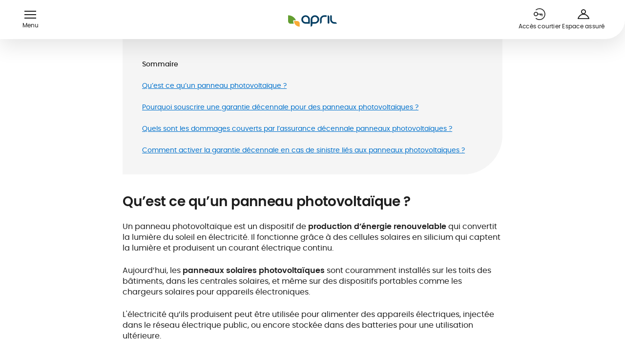

--- FILE ---
content_type: text/html;charset=utf-8
request_url: https://pro.april.fr/guide/garantie-decennale-panneaux-photovoltaiques
body_size: 70691
content:
<!DOCTYPE html><html  lang="fr"><head><meta charset="utf-8">
<meta name="viewport" content="width=device-width, initial-scale=1">
<title>La garantie décennale pour la pose de panneaux photovoltaïques</title>
<link rel="preconnect" href="//www.google-analytics.com/" crossorigin>
<link rel="preconnect" href="//www.googletagmanager.com/" crossorigin>
<link rel="preconnect" href="//assets.april.fr/" crossorigin>
<link rel="preconnect" href="//static.axept.io/" crossorigin>
<link rel="preconnect" href="//try.abtasty.com" crossorigin>
<script src="https://static.cdn.prismic.io/prismic.min.js?repo=april-direct&new=true" async defer crossorigin="anonymous" data-hid="prismic-preview"></script>
<style>.icon-link_xxs_left span{align-items:center;display:flex;gap:.5rem}.icon-link_xxs_left span .ui-icon,.icon-link_xxs_left span img{flex-shrink:0;height:.75rem;width:.75rem}.icon-link_xxs_right span{align-items:center;display:flex;flex-direction:row-reverse;gap:.5rem}.icon-link_xxs_right span .ui-icon,.icon-link_xxs_right span img{flex-shrink:0;height:.75rem;width:.75rem}.icon-link_xs_left span{align-items:center;display:flex;gap:.5rem}.icon-link_xs_left span .ui-icon,.icon-link_xs_left span img{flex-shrink:0;height:1rem;width:1rem}.icon-link_xs_right span{align-items:center;display:flex;flex-direction:row-reverse;gap:.5rem}.icon-link_xs_right span .ui-icon,.icon-link_xs_right span img{flex-shrink:0;height:1rem;width:1rem}.icon-link_s_left span{align-items:center;display:flex;gap:.75rem}.icon-link_s_left span .ui-icon,.icon-link_s_left span img{flex-shrink:0;height:1.25rem;width:1.25rem}.icon-link_s_right span{align-items:center;display:flex;flex-direction:row-reverse;gap:.75rem}.icon-link_s_right span .ui-icon,.icon-link_s_right span img{flex-shrink:0;height:1.25rem;width:1.25rem}.icon-link_m_left span{align-items:center;display:flex;gap:.75rem}.icon-link_m_left span .ui-icon,.icon-link_m_left span img{flex-shrink:0;height:1.5rem;width:1.5rem}.icon-link_m_right span{align-items:center;display:flex;flex-direction:row-reverse;gap:.75rem}.icon-link_m_right span .ui-icon,.icon-link_m_right span img{flex-shrink:0;height:1.5rem;width:1.5rem}@keyframes skeleton-fade{0%{background-color:#f5f5f5;color:#f5f5f5}to{background-color:#ccc;color:#ccc}}/*! normalize.css v8.0.1 | MIT License | github.com/necolas/normalize.css */html{line-height:1.15;-webkit-text-size-adjust:100%}body{margin:0}main{display:block}h1{font-size:2em;margin:.67em 0}hr{box-sizing:initial;height:0;overflow:visible}pre{font-family:monospace,monospace;font-size:1em}a{background-color:initial}abbr[title]{border-bottom:none;text-decoration:underline;-webkit-text-decoration:underline dotted;text-decoration:underline dotted}b,strong{font-weight:bolder}code,kbd,samp{font-family:monospace,monospace;font-size:1em}small{font-size:80%}.exposant,sub,sup{font-size:75%;line-height:0;position:relative;vertical-align:initial}sub{bottom:-.25em}.exposant,sup{top:-.5em}img{border-style:none}button,input,optgroup,select,textarea{font-family:inherit;font-size:100%;line-height:1.15;margin:0}button,input{overflow:visible}button,select{text-transform:none}[type=button],[type=reset],[type=submit],button{-webkit-appearance:button}[type=button]::-moz-focus-inner,[type=reset]::-moz-focus-inner,[type=submit]::-moz-focus-inner,button::-moz-focus-inner{border-style:none;padding:0}[type=button]:-moz-focusring,[type=reset]:-moz-focusring,[type=submit]:-moz-focusring,button:-moz-focusring{outline:1px dotted ButtonText}fieldset{border:none;padding:0}legend{box-sizing:border-box;color:inherit;display:table;max-width:100%;padding:0;white-space:normal}progress{vertical-align:initial}textarea{overflow:auto}[type=checkbox],[type=radio]{box-sizing:border-box;padding:0}[type=number]::-webkit-inner-spin-button,[type=number]::-webkit-outer-spin-button{height:auto}[type=search]{-webkit-appearance:textfield;outline-offset:-2px}[type=search]::-webkit-search-decoration{-webkit-appearance:none}::-webkit-file-upload-button{-webkit-appearance:button;font:inherit}details{display:block}summary{display:list-item}[hidden],template{display:none}@font-face{font-display:swap;font-family:Poppins;font-style:normal;font-weight:700;src:url(/_nuxt/poppins-semibold.Dwwe1GeG.woff2) format("woff2")}@font-face{font-display:swap;font-family:Poppins;font-style:normal;font-weight:500;src:url(/_nuxt/poppins-medium.CmTOiZsM.woff2) format("woff2")}@font-face{font-display:swap;font-family:Poppins;font-style:normal;font-weight:400;src:url(/_nuxt/poppins-regular.Dr_4dpX_.woff2) format("woff2")}@font-face{font-display:swap;font-family:FragmentMono;font-style:normal;font-weight:400;src:url(/_nuxt/FragmentMono-Regular.D38hbeKd.ttf)}@font-face{ascent-override:100%;descent-override:38%;font-family:Adjusted Arial Fallback;line-gap-override:0%;size-adjust:109%;src:local(Arial)}body{--theme-color-medium:#0071cc;--theme-color-dark:#002d52;--theme-color-regular:#d6edff;--theme-color-light:#ebf6ff;--theme-color-medium-green:#639e30;--theme-color-medium-orange:#f8aa36}body.theme-blue{--theme-color-medium:#0071cc;--theme-color-dark:#002d52;--theme-color-regular:#d6edff;--theme-color-light:#ebf6ff}body.theme-green{--theme-color-medium:#639e30;--theme-color-dark:#477123;--theme-color-regular:#eaf5e0;--theme-color-light:#f4faef}.-color-market-emprunteur,.-color-market-habitation{color:#cc0700}.-color-market-prevoyance{color:#722483}.-color-market-sante{color:#0071cc}.-color-market-international{color:#639e30}.-color-market-marine{color:#0071cc}.-color-market-moto{color:#f8aa36}.-color-market-auto{color:#ec9109}.-color-market-pro{color:#002d52}.-color-market-default{color:#f5f5f5}.-background-market-emprunteur,.-background-market-habitation{background-color:#cc0700;color:#fff}.-background-market-prevoyance{background-color:#722483;color:#fff}.-background-market-sante{background-color:var(--theme-color-medium);color:#fff}.-background-market-international{background-color:#639e30;color:#fff}.-background-market-marine{background-color:#0071cc;color:#fff}.-background-market-moto{background-color:#f8aa36;color:#fff}.-background-market-auto{background-color:#ec9109;color:#fff}.-background-market-pro{background-color:#002d52;color:#fff}.-background-market-default{background-color:var(--theme-color-medium);color:#fff}.-gradient-market-emprunteur,.-gradient-market-habitation{background:linear-gradient(90deg,#cc0700,#ffd8d6 98.78%)}.-gradient-market-prevoyance{background:linear-gradient(90deg,#722483,#a672b1 98.78%)}.-gradient-market-sante{background:linear-gradient(90deg,#0071cc,#d6edff 98.78%)}.-gradient-market-auto{background:linear-gradient(90deg,#ec9109,#feeed8 98.78%)}.-gradient-market-pro{background:linear-gradient(90deg,#002d52,#d6edff 98.78%)}.-gradient-market-default{background:linear-gradient(90deg,#858585,#ccc 98.78%)}.-theme-market-emprunteur,.-theme-market-habitation{--theme-color-medium:#cc0700}.-theme-market-prevoyance{--theme-color-medium:#722483}.-theme-market-sante{--theme-color-medium:#0071cc}.-theme-market-international{--theme-color-medium:#639e30}.-theme-market-marine{--theme-color-medium:#0071cc}.-theme-market-moto{--theme-color-medium:#f8aa36}.-theme-market-auto{--theme-color-medium:#ec9109}.-theme-market-pro{--theme-color-medium:#002d52}.-theme-market-default{--theme-color-medium:#f5f5f5}.radial-gradient.-pink{background:radial-gradient(50% 50% at 50% 50%,#f17eae 22.4%,#e0669b 64.06%,#d2598d)}.radial-gradient.-medium-red{background:radial-gradient(50% 50% at 50% 50%,#cc0700 0,#cc0700 43.75%,#b72839)}.radial-gradient.-medium-blue{background:radial-gradient(50% 50% at 50% 50%,#0071cc 0,#0071cc 35.42%,#316cc6)}.radial-gradient.-medium-green{background:radial-gradient(50% 50% at 50% 50%,#74b660 0,#639e30 44.79%,#5c954a)}.radial-gradient.-medium-orange{background:radial-gradient(50% 50% at 50% 50%,#ffad48 0,#f8aa36 43.75%,#eb8100)}.radial-gradient.-bleu-ciel{background:radial-gradient(50% 50% at 50% 50%,#7bd8ef 0,#2188e5 43.75%,#5cbcd3 100%,#5cbcd3 0)}.radial-gradient.-violet{background:radial-gradient(50% 50% at 50% 50%,#8e37a0 9.9%,#722483 56.25%,#692079)}.radial-gradient.-orange{background:radial-gradient(50% 50% at 50% 50%,#ffc251 0,#d98508 43.75%,#fca300)}.radial-gradient.-light-gray{background:radial-gradient(50% 50% at 50% 50%,#fff 35.42%,#f5f5f5)}*,:after,:before{box-sizing:border-box}html{scroll-behavior:smooth;scroll-padding-top:5rem;scrollbar-gutter:stable}body{--gutter:.5rem;--gutter-half:.25rem;color:#1e1e1e;font-family:Poppins,Adjusted Arial Fallback,Helvetica,sans-serif;font-size:1rem;line-height:1.375;-webkit-font-smoothing:antialiased;-moz-osx-font-smoothing:grayscale}[class*=user-input-] [tabindex],[class*=user-input-] a,[class*=user-input-] button,[class*=user-input-] input,[class*=user-input-] textarea{outline:none;-webkit-tap-highlight-color:rgba(82,82,82,0)}button{background:none;border:none;cursor:pointer;font:inherit;line-height:inherit;padding:0;text-align:inherit}a{color:var(--theme-color-medium);text-decoration:none}@media (min-width:64em){body{--gutter:1rem;--gutter-half:.5rem}html{scroll-padding-top:8rem}}.desktop-only{display:none!important}@media (min-width:64em){.desktop-only{display:block!important}}.mobile-only{display:block!important}@media (min-width:64em){.mobile-only{display:none!important}}ul.list-native{display:flex;flex-direction:column;gap:.75rem;list-style:none;padding-left:0}ul.list-native>li{color:#1e1e1e;font-size:1rem;line-height:1.375;padding-left:1.875rem;position:relative}ul.list-native>li p{margin:0}@media (max-width:47.9375em){ul.list-native>li{font-size:.875rem;line-height:1.4285714286}}ul.list-native>li:before{background-color:currentColor;color:var(--theme-color-medium);content:"";height:1.375rem;left:0;-webkit-mask:url("data:image/svg+xml;charset=utf-8,%3Csvg xmlns='http://www.w3.org/2000/svg' width='22' height='22' fill='none' viewBox='0 0 22 22'%3E%3Ccircle cx='11' cy='11' r='2.75' fill='%230071cc'/%3E%3C/svg%3E") no-repeat center/contain;mask:url("data:image/svg+xml;charset=utf-8,%3Csvg xmlns='http://www.w3.org/2000/svg' width='22' height='22' fill='none' viewBox='0 0 22 22'%3E%3Ccircle cx='11' cy='11' r='2.75' fill='%230071cc'/%3E%3C/svg%3E") no-repeat center/contain;position:absolute;top:0;width:1.375rem}.desktop-only{display:none}@media (min-width:64em){.desktop-only{display:block}}.mobile-only{display:block}@media (min-width:64em){.mobile-only{display:none}}.hidden{visibility:hidden}.edito{--edito-line-height:1.375;font-size:1rem;line-height:1.375}.edito.-small{--edito-line-height:1.4285714286;font-size:.875rem;line-height:1.4285714286}.edito.-mention{--edito-line-height:1.5;font-size:.75rem;letter-spacing:.02em;line-height:1.5}.edito.-small-mention{--edito-line-height:1.6;font-size:.625rem;letter-spacing:.02em;line-height:1.6}.edito.-mention ul li:before,.edito.-small-mention ul li:before{height:.1875rem;left:.5625rem;top:calc(var(--edito-line-height)*1em/2 - .09375rem);width:.1875rem}.edito pre>*,.edito>*{margin-bottom:0;margin-top:0}.edito pre>*+*,.edito>*+*{margin-top:1.5em}.edito ul{display:flex;flex-direction:column;gap:.75rem;list-style:none;padding-left:0}.edito ul>li{color:#1e1e1e;font-size:1rem;line-height:1.375;padding-left:1.875rem;position:relative}.edito ul>li p{margin:0}@media (max-width:47.9375em){.edito ul>li{font-size:.875rem;line-height:1.4285714286}}.edito ul>li:before{background-color:currentColor;color:var(--theme-color-medium);content:"";height:1.375rem;left:0;-webkit-mask:url("data:image/svg+xml;charset=utf-8,%3Csvg xmlns='http://www.w3.org/2000/svg' width='22' height='22' fill='none' viewBox='0 0 22 22'%3E%3Ccircle cx='11' cy='11' r='2.75' fill='%230071cc'/%3E%3C/svg%3E") no-repeat center/contain;mask:url("data:image/svg+xml;charset=utf-8,%3Csvg xmlns='http://www.w3.org/2000/svg' width='22' height='22' fill='none' viewBox='0 0 22 22'%3E%3Ccircle cx='11' cy='11' r='2.75' fill='%230071cc'/%3E%3C/svg%3E") no-repeat center/contain;position:absolute;top:0;width:1.375rem}.edito ol{list-style-type:none;padding:0}.edito ol li{padding-left:1.5rem;position:relative}.edito ol li:before{content:"";left:0;position:absolute}.edito ol li:not(:last-child){margin-bottom:.5em}.edito ol{counter-reset:ordered-list}.edito ol li:before{color:var(--theme-color-medium);content:counter(ordered-list) ".";counter-increment:ordered-list;left:.3125rem;top:0;transform:translate3d(-50%,0,0)}.edito b,.edito h2,.edito strong{font-weight:700}.edito h2{font-size:1.5rem;letter-spacing:-.02em;line-height:1.1666666667}@media (min-width:48em){.edito h2{font-size:1.75rem;font-weight:700;letter-spacing:-.02em;line-height:1.1428571429}}.edito h2 b,.edito h2 strong{color:var(--theme-color-medium);font-weight:inherit}.edito h2 a{color:inherit;text-decoration:none}.edito h3{font-size:1.25rem;font-weight:700;letter-spacing:-.02em;line-height:1.2}@media (min-width:48em){.edito h3{font-size:1.5rem;font-weight:700;letter-spacing:-.02em;line-height:1.1666666667}}.edito h3 b,.edito h3 strong{color:var(--theme-color-medium);font-weight:inherit}.edito h3 a{color:inherit;text-decoration:none}.edito h4{font-size:1.125rem;font-weight:700;letter-spacing:-.02em;line-height:1.2222222222}@media (min-width:48em){.edito h4{font-size:1.25rem;font-weight:700;letter-spacing:-.02em;line-height:1.2}}.edito h4 b,.edito h4 strong{color:var(--theme-color-medium);font-weight:inherit}.edito h4 a{color:inherit;text-decoration:none}.edito h5{font-size:1.125rem;font-weight:700;letter-spacing:-.02em;line-height:1.2222222222}@media (min-width:48em){.edito h5{font-size:1.125rem;font-weight:700;letter-spacing:-.02em;line-height:1.2222222222}}.edito h5 b,.edito h5 strong{color:var(--theme-color-medium);font-weight:inherit}.edito h5 a{color:inherit;text-decoration:none}.edito h6{font-size:.875rem;font-weight:700;line-height:1.4285714286}.edito .warning{color:#f8aa36}.edito .highlighted{color:var(--theme-color-medium)}.edito .left-align{text-align:left}.edito .right-align{text-align:right}.edito .center-align{text-align:center}@media (max-width:47.9375em){.edito.-responsive{--edito-line-height:1.4285714286;font-size:.875rem;line-height:1.4285714286}}.edito-rich-text+.banner-push{margin-top:2.5rem}@media (min-width:64em){.edito-rich-text+.banner-push{margin-top:5rem}}.article-head+.edito-rich-text,.banner-push+.edito-rich-text{margin-top:2.5rem}@media (min-width:64em){.banner-push+.edito-rich-text{margin-top:5rem}}.edito-table+.edito-rich-text{margin-top:2.5rem}@media (min-width:64em){.edito-table+.edito-rich-text{margin-top:5rem}}.ctas-list+.edito-carousel,.highlight-v2-container+.edito-rich-text{margin-top:2.5rem}@media (min-width:64em){.ctas-list+.edito-carousel{margin-top:5rem}}.ui-breadcrumb+.edito-carousel{margin-top:2.5rem}@media (min-width:64em){.ui-breadcrumb+.edito-carousel{margin-top:5rem}}.title-header+.featured-block,.title-header+.title-header{margin-top:1.5rem}.edito-cta+.edito-rich-text{margin-top:2.5rem}@media (min-width:64em){.edito-cta+.edito-rich-text{margin-top:5rem}}.edito-rich-text+.youtube-video{margin-top:2.5rem}@media (min-width:64em){.edito-rich-text+.youtube-video{margin-top:5rem}}.ui-breadcrumb:first-child{margin-top:0;padding-top:5rem}@media (min-width:64em){.ui-breadcrumb:first-child{padding-top:8rem}}.ui-breadcrumb:first-child+.title-header{margin-top:1.5rem}.edito-carousel.-featured+.edito-carousel,.ui-grid-aside>:not(:first-child){margin-top:2.5rem}@media (min-width:64em){.edito-carousel.-featured+.edito-carousel{margin-top:5rem}}@media (min-width:83em){.contact-push.-borders+*{margin-top:2.5rem}}@media (min-width:83em) and (min-width:64em){.contact-push.-borders+*{margin-top:5rem}}.form-block+.confirmation-block{margin-top:2.5rem;padding-top:0}.notification-push:not(.-overlay)+.hero-title{margin-top:1.5rem}@media (min-width:64em){.notification-push:not(.-overlay)+.hero-title{margin-top:1.5rem}}.title-header+.list-push-carousel .list-push-carousel-wrapper{margin-top:1.5rem}@media (min-width:48em){.form-block+.confirmation-block{margin-top:3rem}}@media (min-width:64em){.form-push+:not(.ratings-push)>.ui-wrapper,.form-simple.-variant-1+:not(.ratings-push)>.ui-wrapper{border-top:.0625rem solid #ccc;padding-top:5rem}}[data-tooltip]:not(.custom-tooltip){background:initial;border:1px solid var(--theme-color-medium);border-radius:50%;cursor:pointer;flex:0 0 1.25rem;font-size:.75rem;height:1.25rem;line-height:0;padding:0;position:relative;text-align:center;transform:translateY(-.375rem);width:1.25rem}.tooltip-root{align-items:center;background:#fff;border:1px solid var(--theme-color-medium);border-radius:.625rem;box-shadow:0 15px 40px #0003;color:#000;display:flex;flex-direction:column;font-size:.75rem;letter-spacing:.02em;line-height:1.5;margin-left:-5.625rem;margin-top:1.875rem;opacity:0;padding:.875rem .75rem;position:fixed;text-align:center;transform:translateY(10px);transition:.3s;transition-property:opacity,visibility,transform;visibility:hidden;width:12.5rem;z-index:50}.tooltip-root.--transverse{border:1px solid #ccc}.tooltip-root>*{margin:0}.tooltip-root li{margin-bottom:0!important}.tooltip-root:after,.tooltip-root:before{border:.5rem solid transparent;border-top-width:0;bottom:calc(100% - 1px);content:"";left:calc(50% - .5rem);position:absolute;will-change:transform;z-index:2}.tooltip-root:before{border-bottom-color:#fff;z-index:3}.tooltip-root:after{border-bottom-color:inherit;bottom:100%}.tooltip-root[data-tooltip-show]{opacity:1;transform:translateY(0);visibility:visible}.tooltip-root[data-tooltip-position-x=right]{margin-left:-4.375rem}.tooltip-root[data-tooltip-position-x=right]:after,.tooltip-root[data-tooltip-position-x=right]:before{left:auto;right:1.25rem}.tooltip-root[data-tooltip-position-x=left]{margin-left:-6.875rem}.tooltip-root[data-tooltip-position-x=left]:after,.tooltip-root[data-tooltip-position-x=left]:before{left:1.25rem}.tooltip-root[data-tooltip-position-y=top]{margin-top:.625rem}.tooltip-root[data-tooltip-position-y=top]:after,.tooltip-root[data-tooltip-position-y=top]:before{bottom:auto;top:100%;transform:scaleY(-1)}.tooltip-root[data-tooltip-position-y=top]:after{top:calc(100% + 1px)}</style>
<style>.icon-link_xxs_left span{align-items:center;display:flex;gap:.5rem}.icon-link_xxs_left span .ui-icon,.icon-link_xxs_left span img{flex-shrink:0;height:.75rem;width:.75rem}.icon-link_xxs_right span{align-items:center;display:flex;flex-direction:row-reverse;gap:.5rem}.icon-link_xxs_right span .ui-icon,.icon-link_xxs_right span img{flex-shrink:0;height:.75rem;width:.75rem}.icon-link_xs_left span{align-items:center;display:flex;gap:.5rem}.icon-link_xs_left span .ui-icon,.icon-link_xs_left span img{flex-shrink:0;height:1rem;width:1rem}.icon-link_xs_right span{align-items:center;display:flex;flex-direction:row-reverse;gap:.5rem}.icon-link_xs_right span .ui-icon,.icon-link_xs_right span img{flex-shrink:0;height:1rem;width:1rem}.icon-link_s_left span{align-items:center;display:flex;gap:.75rem}.icon-link_s_left span .ui-icon,.icon-link_s_left span img{flex-shrink:0;height:1.25rem;width:1.25rem}.icon-link_s_right span{align-items:center;display:flex;flex-direction:row-reverse;gap:.75rem}.icon-link_s_right span .ui-icon,.icon-link_s_right span img{flex-shrink:0;height:1.25rem;width:1.25rem}.icon-link_m_left span{align-items:center;display:flex;gap:.75rem}.icon-link_m_left span .ui-icon,.icon-link_m_left span img{flex-shrink:0;height:1.5rem;width:1.5rem}.icon-link_m_right span{align-items:center;display:flex;flex-direction:row-reverse;gap:.75rem}.icon-link_m_right span .ui-icon,.icon-link_m_right span img{flex-shrink:0;height:1.5rem;width:1.5rem}@keyframes skeleton-fade{0%{background-color:#f5f5f5;color:#f5f5f5}to{background-color:#ccc;color:#ccc}}.__with-top-header{margin-top:var(--top-header-height)}@media (min-width:48em){.__with-top-header{margin-top:0}}</style>
<style>img.fluid-img{height:auto;width:100%}</style>
<style>.icon-link_xxs_left span{align-items:center;display:flex;gap:.5rem}.icon-link_xxs_left span .ui-icon,.icon-link_xxs_left span img{flex-shrink:0;height:.75rem;width:.75rem}.icon-link_xxs_right span{align-items:center;display:flex;flex-direction:row-reverse;gap:.5rem}.icon-link_xxs_right span .ui-icon,.icon-link_xxs_right span img{flex-shrink:0;height:.75rem;width:.75rem}.icon-link_xs_left span{align-items:center;display:flex;gap:.5rem}.icon-link_xs_left span .ui-icon,.icon-link_xs_left span img{flex-shrink:0;height:1rem;width:1rem}.icon-link_xs_right span{align-items:center;display:flex;flex-direction:row-reverse;gap:.5rem}.icon-link_xs_right span .ui-icon,.icon-link_xs_right span img{flex-shrink:0;height:1rem;width:1rem}.icon-link_s_left span{align-items:center;display:flex;gap:.75rem}.icon-link_s_left span .ui-icon,.icon-link_s_left span img{flex-shrink:0;height:1.25rem;width:1.25rem}.icon-link_s_right span{align-items:center;display:flex;flex-direction:row-reverse;gap:.75rem}.icon-link_s_right span .ui-icon,.icon-link_s_right span img{flex-shrink:0;height:1.25rem;width:1.25rem}.icon-link_m_left span{align-items:center;display:flex;gap:.75rem}.icon-link_m_left span .ui-icon,.icon-link_m_left span img{flex-shrink:0;height:1.5rem;width:1.5rem}.icon-link_m_right span{align-items:center;display:flex;flex-direction:row-reverse;gap:.75rem}.icon-link_m_right span .ui-icon,.icon-link_m_right span img{flex-shrink:0;height:1.5rem;width:1.5rem}@keyframes skeleton-fade{0%{background-color:#f5f5f5;color:#f5f5f5}to{background-color:#ccc;color:#ccc}}body{overflow-x:hidden;transition:.2s;width:100vw}.site-header-v2{left:0;position:fixed;top:0;width:100vw;z-index:120}.site-header-v2 .ui-icon.user{margin-bottom:-2px;margin-top:2px}.site-header-v2 .site-header-v2-wrapper{background-color:#fff;border-radius:0 0 2.5rem;box-shadow:0 15px 40px #0000001a;height:4.0625rem;position:relative;width:100%;z-index:130}.site-header-v2 .site-header-v2-wrapper>.ui-wrapper{display:flex;height:100%;width:calc(100% - 3rem)}.site-header-v2 .menu-btn-wrapper{display:flex;flex:0;flex-direction:column;justify-content:center;padding:0 1.25rem 0 0;transition:opacity .3s ease-in .5s;transition:opacity .4s ease-out .5s;transition:opacity .4s ease-in .5s;z-index:1}.site-header-v2 .menu-btn-wrapper .menu-btn{align-items:center;color:inherit;display:flex;flex-direction:column;height:100%;justify-content:center;min-height:1.5rem;width:1.5rem}.site-header-v2 .menu-btn-wrapper .menu-btn p{color:inherit;display:none;font-size:.75rem;line-height:1;margin:.5rem 0 0;padding:0}.site-header-v2 .menu-btn-wrapper .hamburger{height:1rem;position:relative;width:1.5rem}.site-header-v2 .menu-btn-wrapper .hamburger .hamburger-bar{background-color:#1e1e1e;height:.125rem;position:absolute;transition:transform .2s ease-out,opacity .2s ease-out;width:100%}.site-header-v2 .menu-btn-wrapper .hamburger .hamburger-bar:first-of-type{top:0}.site-header-v2 .menu-btn-wrapper .hamburger .hamburger-bar:nth-of-type(4){bottom:0}.site-header-v2 .menu-btn-wrapper .hamburger .hamburger-bar:nth-of-type(2),.site-header-v2 .menu-btn-wrapper .hamburger .hamburger-bar:nth-of-type(3){top:calc(50% - .0625rem)}.site-header-v2 .menu-btn-wrapper .hamburger .hamburger-bar:nth-of-type(3),.site-header-v2 .menu-btn-wrapper .hamburger.--active .hamburger-bar:first-of-type{opacity:0}.site-header-v2 .menu-btn-wrapper .hamburger.--active .hamburger-bar:nth-of-type(2){transform:rotate(45deg)}.site-header-v2 .menu-btn-wrapper .hamburger.--active .hamburger-bar:nth-of-type(3){opacity:1;transform:rotate(-45deg)}.site-header-v2 .menu-btn-wrapper .hamburger.--active .hamburger-bar:nth-of-type(4){opacity:0}.site-header-v2 .header-logo{flex:1;height:100%;text-align:left}.site-header-v2 .header-logo .cms-link{display:inline-block;height:100%}.site-header-v2 .header-logo .ui-logo{height:100%;max-width:5.75rem}.site-header-v2 .header-actions{align-items:center;display:flex;flex:1;gap:0 1.25rem;justify-content:flex-end}.site-header-v2 .header-actions .cta{flex:0;height:1.5rem;white-space:nowrap;width:1.5rem}.site-header-v2 .header-actions .cta>span{display:none}.site-header-v2 .header-actions .cta:active,.site-header-v2 .header-actions .cta:focus,.site-header-v2 .header-actions .cta:hover{color:#1e1e1e}.site-header-v2 .header-actions .--hide-mobile{display:none}.site-header-v2 .search-box .search-suggestions .search-suggestions-item{font-weight:400}.site-header-v2 .search-box .search-box-close{color:#1e1e1e}.site-header-v2.--header-cta-button .header-cta-button{display:none}@media (min-width:83em){.site-header-v2.--header-cta-button .menu-btn-wrapper{flex:0;transition:all .3s ease .5s;width:0}.site-header-v2.--header-cta-button .header-cta-button{align-items:center;display:flex;flex:1;justify-content:center;padding:0 40px;transform:scale(1)}.site-header-v2.--header-cta-button .header-cta-button .header-fixed-button{width:100%}.site-header-v2.--header-cta-button.--cta-button-visible .header-cta-button{display:flex}.site-header-v2.--header-cta-button.--cta-button-visible .header-logo{opacity:1}.site-header-v2.--header-cta-button.--cta-button-visible .header-logo .cms-link{left:4.75rem;position:absolute;transform:translate(0);transition:all .4s ease}.site-header-v2 .header-cta-button.cta-button-animate-enter-active,.site-header-v2 .header-cta-button.cta-button-animate-leave-active{transition:all .4s}.site-header-v2 .header-cta-button.cta-button-animate-enter,.site-header-v2 .header-cta-button.cta-button-animate-leave-to{transform:scale(0);transition:all .4s}}.site-header-v2.--search-open .header-cta-button{opacity:0;transition:opacity .2s ease-out}.site-header-v2.--search-open+.site-header-v2-search-bg{transform:translateY(0)}.site-header-v2.--search-open .header-logo,.site-header-v2.--search-open .menu-btn-wrapper{opacity:0;transition:opacity .2s ease-out}.site-header-v2.--search-open .header-actions .cta-icon{opacity:0;pointer-events:none;visibility:hidden}@media (min-width:64em){.site-header-v2 .site-header-v2-wrapper{height:5rem}.site-header-v2 .menu-btn-wrapper{flex:1}.site-header-v2 .menu-btn-wrapper .menu-btn{min-width:4.75rem}.site-header-v2 .menu-btn-wrapper .menu-btn>p{display:block}.site-header-v2 .menu-btn-wrapper .menu-btn:hover{color:var(--theme-color-medium)}.site-header-v2 .menu-btn-wrapper .menu-btn:hover .hamburger-bar{background-color:var(--theme-color-medium)}.site-header-v2 .header-logo{text-align:center}.site-header-v2 .header-logo .cms-link{left:50%;position:absolute;top:0;transform:translate(-50%);transition:all .4s ease-out .4s}.site-header-v2 .header-logo .ui-logo{max-width:6.25rem}.site-header-v2 .header-actions{flex:1;gap:2rem;padding-right:1rem}.site-header-v2 .header-actions .cta{height:100%;min-width:5.625rem;width:auto}.site-header-v2 .header-actions .cta>span{display:inline-block;height:auto;visibility:visible}.site-header-v2 .header-actions .cta:hover{color:var(--theme-color-medium)}.site-header-v2 .header-actions .search-box-wrapper{align-items:center;display:flex;height:100%}.site-header-v2 .header-actions .--hide-mobile{display:flex}.site-header-v2 .search-box .search-box-close{right:1.5rem}.site-header-v2 .search-box .search-box-close:hover{color:var(--theme-color-medium)}.site-header-v2.--search-open .header-nav{flex:0}.site-header-v2.--search-open .menu-btn-wrapper{flex:0;padding:0;width:0}.site-header-v2.--search-open .header-cta-button{display:none}.site-header-v2.--search-open .header-logo{opacity:1}.site-header-v2.--search-open .header-logo .cms-link{left:1.5rem;position:absolute;transform:translate(0);transition:all .4s ease-out}body.theme-blue .site-header-v2 .menu-btn:hover{color:#002d52}body.theme-blue .site-header-v2 .menu-btn:hover .hamburger-bar{background-color:#002d52}body.theme-blue .site-header-v2 .header-actions .cta-icon:hover,body.theme-blue .site-header-v2 .header-actions .search-box-close:hover{color:#002d52}}</style>
<style>.icon-link_xxs_left span{align-items:center;display:flex;gap:.5rem}.icon-link_xxs_left span .ui-icon,.icon-link_xxs_left span img{flex-shrink:0;height:.75rem;width:.75rem}.icon-link_xxs_right span{align-items:center;display:flex;flex-direction:row-reverse;gap:.5rem}.icon-link_xxs_right span .ui-icon,.icon-link_xxs_right span img{flex-shrink:0;height:.75rem;width:.75rem}.icon-link_xs_left span{align-items:center;display:flex;gap:.5rem}.icon-link_xs_left span .ui-icon,.icon-link_xs_left span img{flex-shrink:0;height:1rem;width:1rem}.icon-link_xs_right span{align-items:center;display:flex;flex-direction:row-reverse;gap:.5rem}.icon-link_xs_right span .ui-icon,.icon-link_xs_right span img{flex-shrink:0;height:1rem;width:1rem}.icon-link_s_left span{align-items:center;display:flex;gap:.75rem}.icon-link_s_left span .ui-icon,.icon-link_s_left span img{flex-shrink:0;height:1.25rem;width:1.25rem}.icon-link_s_right span{align-items:center;display:flex;flex-direction:row-reverse;gap:.75rem}.icon-link_s_right span .ui-icon,.icon-link_s_right span img{flex-shrink:0;height:1.25rem;width:1.25rem}.icon-link_m_left span{align-items:center;display:flex;gap:.75rem}.icon-link_m_left span .ui-icon,.icon-link_m_left span img{flex-shrink:0;height:1.5rem;width:1.5rem}.icon-link_m_right span{align-items:center;display:flex;flex-direction:row-reverse;gap:.75rem}.icon-link_m_right span .ui-icon,.icon-link_m_right span img{flex-shrink:0;height:1.5rem;width:1.5rem}@keyframes skeleton-fade{0%{background-color:#f5f5f5;color:#f5f5f5}to{background-color:#ccc;color:#ccc}}.ui-wrapper{color:"(min-width: 64em)";margin:0 auto;max-width:54.6875rem;position:relative;width:86.6666666667vw}.ui-wrapper.-wrapped{box-sizing:initial;padding-left:6.6666666667vw;padding-right:6.6666666667vw;width:calc(100% - 13.33333vw)}.ui-wrapper.-wide{max-width:none}@media (min-width:64em){.ui-wrapper{margin:0 auto;max-width:80rem;width:88.8888888889vw}.ui-wrapper.-wrapped{padding-left:11.6666666667vw;padding-right:11.6666666667vw;width:calc(100% - 23.33333vw)}.ui-wrapper.-full-width{max-width:83rem;width:92.2222222222vw}.ui-wrapper.-full-width.-wrapped{padding-left:3.8888888889vw;padding-right:3.8888888889vw;width:calc(100% - 7.77778vw)}.ui-wrapper.-medium{max-width:54.6875rem;width:60.7638888889vw}.ui-wrapper.-medium.-wrapped{padding-left:27.2222222222vw;padding-right:27.2222222222vw;width:calc(100% - 54.44444vw)}.ui-wrapper.-narrow{max-width:41rem;width:45.5555555556vw}.ui-wrapper.-narrow.-wrapped{padding-left:27.2222222222vw;padding-right:27.2222222222vw;width:calc(100% - 54.44444vw)}.ui-wrapper.-condensed{max-width:34rem;width:37.7777777778vw}.ui-wrapper.-condensed.-wrapped{padding-left:31.1111111111vw;padding-right:31.1111111111vw;width:calc(100% - 62.22222vw)}.ui-wrapper.-wide{max-width:none}}@media (max-width:47.9375em){.ui-wrapper.-desktop-only{max-width:100%;width:100%}}</style>
<style>.icon-link_xxs_left span{align-items:center;display:flex;gap:.5rem}.icon-link_xxs_left span .ui-icon,.icon-link_xxs_left span img{flex-shrink:0;height:.75rem;width:.75rem}.icon-link_xxs_right span{align-items:center;display:flex;flex-direction:row-reverse;gap:.5rem}.icon-link_xxs_right span .ui-icon,.icon-link_xxs_right span img{flex-shrink:0;height:.75rem;width:.75rem}.icon-link_xs_left span{align-items:center;display:flex;gap:.5rem}.icon-link_xs_left span .ui-icon,.icon-link_xs_left span img{flex-shrink:0;height:1rem;width:1rem}.icon-link_xs_right span{align-items:center;display:flex;flex-direction:row-reverse;gap:.5rem}.icon-link_xs_right span .ui-icon,.icon-link_xs_right span img{flex-shrink:0;height:1rem;width:1rem}.icon-link_s_left span{align-items:center;display:flex;gap:.75rem}.icon-link_s_left span .ui-icon,.icon-link_s_left span img{flex-shrink:0;height:1.25rem;width:1.25rem}.icon-link_s_right span{align-items:center;display:flex;flex-direction:row-reverse;gap:.75rem}.icon-link_s_right span .ui-icon,.icon-link_s_right span img{flex-shrink:0;height:1.25rem;width:1.25rem}.icon-link_m_left span{align-items:center;display:flex;gap:.75rem}.icon-link_m_left span .ui-icon,.icon-link_m_left span img{flex-shrink:0;height:1.5rem;width:1.5rem}.icon-link_m_right span{align-items:center;display:flex;flex-direction:row-reverse;gap:.75rem}.icon-link_m_right span .ui-icon,.icon-link_m_right span img{flex-shrink:0;height:1.5rem;width:1.5rem}@keyframes skeleton-fade{0%{background-color:#f5f5f5;color:#f5f5f5}to{background-color:#ccc;color:#ccc}}.ui-logo{display:inline-block}.ui-logo svg{fill:currentColor;height:auto;max-height:100%;vertical-align:middle;width:100%}.ui-logo span{border:0;clip:rect(0 0 0 0);height:1px;margin:-1px;overflow:hidden;padding:0;position:absolute;width:1px}</style>
<style>.icon-link_xxs_left span{align-items:center;display:flex;gap:.5rem}.icon-link_xxs_left span .ui-icon,.icon-link_xxs_left span img{flex-shrink:0;height:.75rem;width:.75rem}.icon-link_xxs_right span{align-items:center;display:flex;flex-direction:row-reverse;gap:.5rem}.icon-link_xxs_right span .ui-icon,.icon-link_xxs_right span img{flex-shrink:0;height:.75rem;width:.75rem}.icon-link_xs_left span{align-items:center;display:flex;gap:.5rem}.icon-link_xs_left span .ui-icon,.icon-link_xs_left span img{flex-shrink:0;height:1rem;width:1rem}.icon-link_xs_right span{align-items:center;display:flex;flex-direction:row-reverse;gap:.5rem}.icon-link_xs_right span .ui-icon,.icon-link_xs_right span img{flex-shrink:0;height:1rem;width:1rem}.icon-link_s_left span{align-items:center;display:flex;gap:.75rem}.icon-link_s_left span .ui-icon,.icon-link_s_left span img{flex-shrink:0;height:1.25rem;width:1.25rem}.icon-link_s_right span{align-items:center;display:flex;flex-direction:row-reverse;gap:.75rem}.icon-link_s_right span .ui-icon,.icon-link_s_right span img{flex-shrink:0;height:1.25rem;width:1.25rem}.icon-link_m_left span{align-items:center;display:flex;gap:.75rem}.icon-link_m_left span .ui-icon,.icon-link_m_left span img{flex-shrink:0;height:1.5rem;width:1.5rem}.icon-link_m_right span{align-items:center;display:flex;flex-direction:row-reverse;gap:.75rem}.icon-link_m_right span .ui-icon,.icon-link_m_right span img{flex-shrink:0;height:1.5rem;width:1.5rem}@keyframes skeleton-fade{0%{background-color:#f5f5f5;color:#f5f5f5}to{background-color:#ccc;color:#ccc}}.cta-icon{background:inherit;color:inherit;font-size:.75rem;letter-spacing:.02em;line-height:1.5;min-height:2.5rem}.cta-icon.icon-only{width:2.5rem}.cta-icon.small .fluid-img,.cta-icon.small [class*=ui-icon]{height:1rem;min-height:1rem;width:1rem}.cta-icon .fluid-img,.cta-icon [class*=ui-icon]{height:1.5rem;min-height:1.5rem;width:1.5rem}.cta-icon.cta-icon--horizontal .fluid-img+span,.cta-icon.cta-icon--horizontal [class*=ui-icon]+span,.cta-icon.cta-icon--horizontal span+.fluid-img,.cta-icon.cta-icon--horizontal span+[class*=ui-icon]{margin-left:1rem}.cta-icon.cta-icon--vertical{display:flex;flex-direction:column}.cta-icon.cta-icon--vertical .fluid-img+span,.cta-icon.cta-icon--vertical .ui-icon+span{margin-top:.25rem}.cta-icon:active,.cta-icon:hover{color:var(--theme-color-medium)}</style>
<style>.icon-link_xxs_left span{align-items:center;display:flex;gap:.5rem}.icon-link_xxs_left span .ui-icon,.icon-link_xxs_left span img{flex-shrink:0;height:.75rem;width:.75rem}.icon-link_xxs_right span{align-items:center;display:flex;flex-direction:row-reverse;gap:.5rem}.icon-link_xxs_right span .ui-icon,.icon-link_xxs_right span img{flex-shrink:0;height:.75rem;width:.75rem}.icon-link_xs_left span{align-items:center;display:flex;gap:.5rem}.icon-link_xs_left span .ui-icon,.icon-link_xs_left span img{flex-shrink:0;height:1rem;width:1rem}.icon-link_xs_right span{align-items:center;display:flex;flex-direction:row-reverse;gap:.5rem}.icon-link_xs_right span .ui-icon,.icon-link_xs_right span img{flex-shrink:0;height:1rem;width:1rem}.icon-link_s_left span{align-items:center;display:flex;gap:.75rem}.icon-link_s_left span .ui-icon,.icon-link_s_left span img{flex-shrink:0;height:1.25rem;width:1.25rem}.icon-link_s_right span{align-items:center;display:flex;flex-direction:row-reverse;gap:.75rem}.icon-link_s_right span .ui-icon,.icon-link_s_right span img{flex-shrink:0;height:1.25rem;width:1.25rem}.icon-link_m_left span{align-items:center;display:flex;gap:.75rem}.icon-link_m_left span .ui-icon,.icon-link_m_left span img{flex-shrink:0;height:1.5rem;width:1.5rem}.icon-link_m_right span{align-items:center;display:flex;flex-direction:row-reverse;gap:.75rem}.icon-link_m_right span .ui-icon,.icon-link_m_right span img{flex-shrink:0;height:1.5rem;width:1.5rem}@keyframes skeleton-fade{0%{background-color:#f5f5f5;color:#f5f5f5}to{background-color:#ccc;color:#ccc}}.cta{align-content:center;align-items:center;background:none;border-width:0;cursor:pointer;display:inline-flex;justify-content:center;line-height:inherit;padding:0;position:relative;text-decoration:none}.cta.-dark{color:#fff}.cta.-dark:focus,.cta.-dark:hover{color:var(--theme-color-light)}.cta.-disabled,.cta:disabled{cursor:not-allowed}.cta.-disabled[aria-hidden],.cta:disabled[aria-hidden]{visibility:hidden}.cta.icon-only .icon-label{border:0;clip:rect(0 0 0 0);height:1px;margin:-1px;overflow:hidden;padding:0;position:absolute;width:1px}.cta.icon-only [class*=ui-icon]{margin:0;transform:none}.cta.icon-only [class*=ui-icon]:first-child:not(:only-child),.cta.icon-only [class*=ui-icon]:last-child:not(:only-child){margin-left:0;margin-right:0}</style>
<style>.icon-link_xxs_left span{align-items:center;display:flex;gap:.5rem}.icon-link_xxs_left span .ui-icon,.icon-link_xxs_left span img{flex-shrink:0;height:.75rem;width:.75rem}.icon-link_xxs_right span{align-items:center;display:flex;flex-direction:row-reverse;gap:.5rem}.icon-link_xxs_right span .ui-icon,.icon-link_xxs_right span img{flex-shrink:0;height:.75rem;width:.75rem}.icon-link_xs_left span{align-items:center;display:flex;gap:.5rem}.icon-link_xs_left span .ui-icon,.icon-link_xs_left span img{flex-shrink:0;height:1rem;width:1rem}.icon-link_xs_right span{align-items:center;display:flex;flex-direction:row-reverse;gap:.5rem}.icon-link_xs_right span .ui-icon,.icon-link_xs_right span img{flex-shrink:0;height:1rem;width:1rem}.icon-link_s_left span{align-items:center;display:flex;gap:.75rem}.icon-link_s_left span .ui-icon,.icon-link_s_left span img{flex-shrink:0;height:1.25rem;width:1.25rem}.icon-link_s_right span{align-items:center;display:flex;flex-direction:row-reverse;gap:.75rem}.icon-link_s_right span .ui-icon,.icon-link_s_right span img{flex-shrink:0;height:1.25rem;width:1.25rem}.icon-link_m_left span{align-items:center;display:flex;gap:.75rem}.icon-link_m_left span .ui-icon,.icon-link_m_left span img{flex-shrink:0;height:1.5rem;width:1.5rem}.icon-link_m_right span{align-items:center;display:flex;flex-direction:row-reverse;gap:.75rem}.icon-link_m_right span .ui-icon,.icon-link_m_right span img{flex-shrink:0;height:1.5rem;width:1.5rem}@keyframes skeleton-fade{0%{background-color:#f5f5f5;color:#f5f5f5}to{background-color:#ccc;color:#ccc}}.ui-icon{fill:currentColor;vertical-align:middle}</style>
<style>.icon-link_xxs_left span{align-items:center;display:flex;gap:.5rem}.icon-link_xxs_left span .ui-icon,.icon-link_xxs_left span img{flex-shrink:0;height:.75rem;width:.75rem}.icon-link_xxs_right span{align-items:center;display:flex;flex-direction:row-reverse;gap:.5rem}.icon-link_xxs_right span .ui-icon,.icon-link_xxs_right span img{flex-shrink:0;height:.75rem;width:.75rem}.icon-link_xs_left span{align-items:center;display:flex;gap:.5rem}.icon-link_xs_left span .ui-icon,.icon-link_xs_left span img{flex-shrink:0;height:1rem;width:1rem}.icon-link_xs_right span{align-items:center;display:flex;flex-direction:row-reverse;gap:.5rem}.icon-link_xs_right span .ui-icon,.icon-link_xs_right span img{flex-shrink:0;height:1rem;width:1rem}.icon-link_s_left span{align-items:center;display:flex;gap:.75rem}.icon-link_s_left span .ui-icon,.icon-link_s_left span img{flex-shrink:0;height:1.25rem;width:1.25rem}.icon-link_s_right span{align-items:center;display:flex;flex-direction:row-reverse;gap:.75rem}.icon-link_s_right span .ui-icon,.icon-link_s_right span img{flex-shrink:0;height:1.25rem;width:1.25rem}.icon-link_m_left span{align-items:center;display:flex;gap:.75rem}.icon-link_m_left span .ui-icon,.icon-link_m_left span img{flex-shrink:0;height:1.5rem;width:1.5rem}.icon-link_m_right span{align-items:center;display:flex;flex-direction:row-reverse;gap:.75rem}.icon-link_m_right span .ui-icon,.icon-link_m_right span img{flex-shrink:0;height:1.5rem;width:1.5rem}@keyframes skeleton-fade{0%{background-color:#f5f5f5;color:#f5f5f5}to{background-color:#ccc;color:#ccc}}.menu-drawer{height:100%;left:0;pointer-events:none;position:fixed;top:0;width:100vw;z-index:100}.menu-drawer .card-menu{flex:0 0 auto;margin:0 1.5rem 1rem}@media (min-width:64em){.menu-drawer .card-menu{margin:0 2.5rem 1rem}}.menu-drawer .menu-drawer__content{background-color:#fff;box-shadow:15px 0 40px #0000001a;height:100%;max-width:20rem;overflow:hidden;position:relative;transform:translate3D(-120%,0,0);transition:transform .45s cubic-bezier(0,0,0,1);width:89vw}.menu-drawer .menu-drawer__outer{display:flex;flex-direction:column;height:100%;overflow-x:hidden;width:100%}.menu-drawer .menu-drawer__section{flex:0 0 auto}.menu-drawer .menu-drawer__section+.menu-drawer__section{margin-top:1.5rem}.menu-drawer .menu-drawer__section:last-of-type{flex:1}.menu-drawer .menu-drawer__section .menu-drawer__section__header{align-items:center;display:flex;padding:.5rem 1.5rem}.menu-drawer .menu-drawer__section .menu-drawer__section__header.--with-hover{cursor:pointer}.menu-drawer .menu-drawer__section .menu-drawer__section__header .ui-icon{height:1.5rem;margin-right:.75rem;width:1.5rem}.menu-drawer .menu-drawer__section .menu-drawer__section__header .cms-link,.menu-drawer .menu-drawer__section .menu-drawer__section__header .menu_drawer__section__title{color:inherit;font-size:1.125rem;font-weight:700;font-weight:600;letter-spacing:-.02em;line-height:1.2222222222;line-height:2.5rem;margin:0}.menu-drawer .menu-drawer__section .menu-drawer__section__header.--with-hover:focus-visible,.menu-drawer .menu-drawer__section .menu-drawer__section__header.--with-hover:hover{background-color:var(--theme-color-regular);color:var(--theme-color-dark)}.menu-drawer .menu-drawer__section li,.menu-drawer .menu-drawer__section ul{list-style:none;margin:0;padding:0}.menu-drawer .menu-drawer__footer{background-color:#f5f5f5;display:flex;flex:0 0 auto;flex-direction:column;margin-top:1.5rem;padding:1rem 0}.menu-drawer .menu-drawer__footer .list-link .list-link-label{font-size:.875rem}.menu-drawer .menu-drawer__footer .cta-label{margin:0 1.5rem}.menu-drawer .menu-drawer__footer .cta-label+.cta-label{margin-top:.75rem}.menu-drawer .menu-drawer__footer .contact-banner{margin:0 1.5rem}.menu-drawer .menu-drawer__footer .contact-banner+.cta-label{margin-top:1.5rem}.menu-drawer .menu_drawer__inner{background-color:#fff;box-shadow:0 15px 40px #0000001a;display:flex;flex-direction:column;height:100%;left:0;overflow:auto;position:absolute;top:0;transform:translate(100%);transition:all .3s cubic-bezier(0,0,0,1);width:100%}.menu-drawer .menu_drawer__inner[aria-hidden=true]{visibility:hidden}.menu-drawer .menu_drawer__inner[aria-hidden=false]{transform:translate(0);visibility:visible}.menu-drawer .menu_drawer__inner .menu-drawer__footer{padding:1.5rem 0}.menu-drawer .menu_drawer__inner__top{align-items:center;border-bottom:1px solid #f5f5f5;display:flex;gap:.75rem;justify-content:space-between;margin-bottom:1rem;padding:0 1.75rem .625rem}.menu-drawer .menu_drawer__inner__top .menu_drawer__inner__btn-back.cta-icon{flex:1;justify-content:flex-start;overflow:hidden}.menu-drawer .menu_drawer__inner__top .menu_drawer__inner__btn-back.cta-icon .ui-icon{flex:0 0 auto;margin:0;width:1rem}.menu-drawer .menu_drawer__inner__top .menu_drawer__inner__btn-back.cta-icon span{font-size:1.125rem;font-weight:600;margin-left:.5rem;overflow:hidden;text-overflow:ellipsis;white-space:nowrap}.menu-drawer .menu_drawer__inner__top .menu_drawer__inner__btn-back.cta-icon:not(:hover){color:#1e1e1e}.menu-drawer .menu_drawer__inner__top .menu_drawer__inner__btn-see-all{flex:0 0 auto;justify-content:flex-end}.menu-drawer .menu_drawer__inner__top .menu_drawer__inner__btn-see-all .ui-icon{margin-left:.5rem;width:.75rem}.menu-drawer .menu_drawer__inner__top .menu_drawer__inner__btn-see-all span{font-size:.875rem}.menu-drawer .menu-drawer__backdrop{height:100%;left:0;position:fixed;top:0;transition:background-color .5s cubic-bezier(0,0,0,1);width:100%;z-index:-1}.menu-drawer.--open{pointer-events:auto}.menu-drawer.--open .menu-drawer__content{transform:translateZ(0)}.menu-drawer.--open .menu-drawer__backdrop{background-color:#1e1e1e80}@media (min-width:64em){.menu-drawer .menu-drawer__content{max-width:28.125rem}.menu-drawer .menu_drawer__inner__top{padding:0 2.5rem .625rem}.menu-drawer .menu-drawer__section .menu-drawer__section__header{padding:0 2.5rem}.menu-drawer .menu-drawer__section .menu-drawer__section__header .ui-icon{height:1.5rem;width:1.5rem}.menu-drawer .menu-drawer__footer .cta-label{margin:0 2.5rem}.menu-drawer .menu-drawer__footer .contact-banner{color:inherit;margin:0 2.5rem}}</style>
<style>.icon-link_xxs_left span{align-items:center;display:flex;gap:.5rem}.icon-link_xxs_left span .ui-icon,.icon-link_xxs_left span img{flex-shrink:0;height:.75rem;width:.75rem}.icon-link_xxs_right span{align-items:center;display:flex;flex-direction:row-reverse;gap:.5rem}.icon-link_xxs_right span .ui-icon,.icon-link_xxs_right span img{flex-shrink:0;height:.75rem;width:.75rem}.icon-link_xs_left span{align-items:center;display:flex;gap:.5rem}.icon-link_xs_left span .ui-icon,.icon-link_xs_left span img{flex-shrink:0;height:1rem;width:1rem}.icon-link_xs_right span{align-items:center;display:flex;flex-direction:row-reverse;gap:.5rem}.icon-link_xs_right span .ui-icon,.icon-link_xs_right span img{flex-shrink:0;height:1rem;width:1rem}.icon-link_s_left span{align-items:center;display:flex;gap:.75rem}.icon-link_s_left span .ui-icon,.icon-link_s_left span img{flex-shrink:0;height:1.25rem;width:1.25rem}.icon-link_s_right span{align-items:center;display:flex;flex-direction:row-reverse;gap:.75rem}.icon-link_s_right span .ui-icon,.icon-link_s_right span img{flex-shrink:0;height:1.25rem;width:1.25rem}.icon-link_m_left span{align-items:center;display:flex;gap:.75rem}.icon-link_m_left span .ui-icon,.icon-link_m_left span img{flex-shrink:0;height:1.5rem;width:1.5rem}.icon-link_m_right span{align-items:center;display:flex;flex-direction:row-reverse;gap:.75rem}.icon-link_m_right span .ui-icon,.icon-link_m_right span img{flex-shrink:0;height:1.5rem;width:1.5rem}@keyframes skeleton-fade{0%{background-color:#f5f5f5;color:#f5f5f5}to{background-color:#ccc;color:#ccc}}.list-link{align-items:center;color:#1e1e1e;cursor:pointer;display:flex;font-size:.875rem;line-height:1.4285714286;padding:.5rem 1.5rem;width:100%}.list-link>.list-link-label{flex:1}.list-link>.list-link-label.-truncated{overflow:hidden;text-overflow:ellipsis;white-space:nowrap}.list-link .list-link-description{color:#858585;font-size:.75rem;letter-spacing:.02em;line-height:1.5;margin:0}.list-link .list-link-description.-truncated{overflow:hidden;text-overflow:ellipsis;white-space:nowrap}.list-link .left-icon{height:20px;margin-right:.75rem;width:20px}.list-link .right-icon{height:1rem;margin-left:.75rem;width:1rem}@media (min-width:64em){.list-link{padding:.5rem 2.5rem}}.list-link:focus-visible,.list-link:hover{background-color:var(--theme-color-regular);color:var(--theme-color-dark)}.list-link.-active,.list-link:active{background-color:var(--theme-color-light);color:var(--theme-color-medium)}.list-link.-active .list-link-label span,.list-link:active .list-link-label span{font-weight:500}</style>
<style>.icon-link_xxs_left span{align-items:center;display:flex;gap:.5rem}.icon-link_xxs_left span .ui-icon,.icon-link_xxs_left span img{flex-shrink:0;height:.75rem;width:.75rem}.icon-link_xxs_right span{align-items:center;display:flex;flex-direction:row-reverse;gap:.5rem}.icon-link_xxs_right span .ui-icon,.icon-link_xxs_right span img{flex-shrink:0;height:.75rem;width:.75rem}.icon-link_xs_left span{align-items:center;display:flex;gap:.5rem}.icon-link_xs_left span .ui-icon,.icon-link_xs_left span img{flex-shrink:0;height:1rem;width:1rem}.icon-link_xs_right span{align-items:center;display:flex;flex-direction:row-reverse;gap:.5rem}.icon-link_xs_right span .ui-icon,.icon-link_xs_right span img{flex-shrink:0;height:1rem;width:1rem}.icon-link_s_left span{align-items:center;display:flex;gap:.75rem}.icon-link_s_left span .ui-icon,.icon-link_s_left span img{flex-shrink:0;height:1.25rem;width:1.25rem}.icon-link_s_right span{align-items:center;display:flex;flex-direction:row-reverse;gap:.75rem}.icon-link_s_right span .ui-icon,.icon-link_s_right span img{flex-shrink:0;height:1.25rem;width:1.25rem}.icon-link_m_left span{align-items:center;display:flex;gap:.75rem}.icon-link_m_left span .ui-icon,.icon-link_m_left span img{flex-shrink:0;height:1.5rem;width:1.5rem}.icon-link_m_right span{align-items:center;display:flex;flex-direction:row-reverse;gap:.75rem}.icon-link_m_right span .ui-icon,.icon-link_m_right span img{flex-shrink:0;height:1.5rem;width:1.5rem}@keyframes skeleton-fade{0%{background-color:#f5f5f5;color:#f5f5f5}to{background-color:#ccc;color:#ccc}}.article-head{margin-top:2.5rem}@media (min-width:64em){.article-head{margin-top:5rem}}.article-head .article-head-details{color:#1e1e1e;font-size:.75rem;letter-spacing:.02em;line-height:1.5;text-align:center}.article-head .article-head-details .cms-link{font-weight:600}@media (min-width:64em){.article-head .article-head-details{font-size:.875rem;line-height:1.4285714286}}.article-head .article-head-title{font-size:2.125rem;font-weight:700;letter-spacing:-.02em;line-height:1.2352941176;margin:1rem 0 0;text-align:center}@media (min-width:48em){.article-head .article-head-title{font-size:2.5rem;font-weight:700;letter-spacing:-.02em;line-height:1.1}}.article-head .article-head-title b,.article-head .article-head-title strong{color:var(--theme-color-medium);font-weight:inherit}.article-head .article-head-title a{color:inherit;text-decoration:none}.article-head .ui-summary{margin-top:2.5rem}.article-head .article-head-description{font-size:1rem;font-style:italic;line-height:1.375;margin-top:2.5rem}@media (min-width:64em){.article-head .article-head-description{font-size:1.125rem;line-height:1.3333333333}}.article-head.-is-centered .article-head-description{text-align:center}.article-head .article-head-breadcrumbs{margin-block-end:2.5rem}.article-head .article-head-breadcrumbs .ui-wrapper{max-width:unset;width:unset}</style>
<style>.icon-link_xxs_left span{align-items:center;display:flex;gap:.5rem}.icon-link_xxs_left span .ui-icon,.icon-link_xxs_left span img{flex-shrink:0;height:.75rem;width:.75rem}.icon-link_xxs_right span{align-items:center;display:flex;flex-direction:row-reverse;gap:.5rem}.icon-link_xxs_right span .ui-icon,.icon-link_xxs_right span img{flex-shrink:0;height:.75rem;width:.75rem}.icon-link_xs_left span{align-items:center;display:flex;gap:.5rem}.icon-link_xs_left span .ui-icon,.icon-link_xs_left span img{flex-shrink:0;height:1rem;width:1rem}.icon-link_xs_right span{align-items:center;display:flex;flex-direction:row-reverse;gap:.5rem}.icon-link_xs_right span .ui-icon,.icon-link_xs_right span img{flex-shrink:0;height:1rem;width:1rem}.icon-link_s_left span{align-items:center;display:flex;gap:.75rem}.icon-link_s_left span .ui-icon,.icon-link_s_left span img{flex-shrink:0;height:1.25rem;width:1.25rem}.icon-link_s_right span{align-items:center;display:flex;flex-direction:row-reverse;gap:.75rem}.icon-link_s_right span .ui-icon,.icon-link_s_right span img{flex-shrink:0;height:1.25rem;width:1.25rem}.icon-link_m_left span{align-items:center;display:flex;gap:.75rem}.icon-link_m_left span .ui-icon,.icon-link_m_left span img{flex-shrink:0;height:1.5rem;width:1.5rem}.icon-link_m_right span{align-items:center;display:flex;flex-direction:row-reverse;gap:.75rem}.icon-link_m_right span .ui-icon,.icon-link_m_right span img{flex-shrink:0;height:1.5rem;width:1.5rem}@keyframes skeleton-fade{0%{background-color:#f5f5f5;color:#f5f5f5}to{background-color:#ccc;color:#ccc}}.ui-breadcrumb{margin-top:1.5rem}@media (min-width:64em){.ui-breadcrumb{margin-top:2.5rem}}.ui-breadcrumb.-gray-background{background-color:#f5f5f5}.ui-breadcrumb.-dark{background-color:#002d52}.ui-breadcrumb.-dark li{color:#fff}.ui-breadcrumb.-dark p{color:#d6edff}.ui-breadcrumb ol{display:-webkit-box;font-size:.75rem;letter-spacing:.02em;line-height:1.5;list-style-type:none;margin:0;padding:0;-webkit-box-orient:vertical;-webkit-line-clamp:2;line-clamp:2;overflow:hidden;white-space:normal}.ui-breadcrumb li{color:var(--theme-color-medium);display:inline;white-space:normal}.ui-breadcrumb li .cta-link{display:inline}.ui-breadcrumb li p{color:#525252;display:inline;margin:0}.ui-breadcrumb li:has(.cta-link):not(:has(~li .cta-link)) .cta-link{font-weight:600}.ui-breadcrumb li+li:before{content:">";line-height:inherit;margin:0 .25rem}.ui-breadcrumb+section{margin-top:5rem}@media (min-width:64em){.ui-breadcrumb+section.-small-gap{margin-top:2.5rem}}</style>
<style>.icon-link_xxs_left span{align-items:center;display:flex;gap:.5rem}.icon-link_xxs_left span .ui-icon,.icon-link_xxs_left span img{flex-shrink:0;height:.75rem;width:.75rem}.icon-link_xxs_right span{align-items:center;display:flex;flex-direction:row-reverse;gap:.5rem}.icon-link_xxs_right span .ui-icon,.icon-link_xxs_right span img{flex-shrink:0;height:.75rem;width:.75rem}.icon-link_xs_left span{align-items:center;display:flex;gap:.5rem}.icon-link_xs_left span .ui-icon,.icon-link_xs_left span img{flex-shrink:0;height:1rem;width:1rem}.icon-link_xs_right span{align-items:center;display:flex;flex-direction:row-reverse;gap:.5rem}.icon-link_xs_right span .ui-icon,.icon-link_xs_right span img{flex-shrink:0;height:1rem;width:1rem}.icon-link_s_left span{align-items:center;display:flex;gap:.75rem}.icon-link_s_left span .ui-icon,.icon-link_s_left span img{flex-shrink:0;height:1.25rem;width:1.25rem}.icon-link_s_right span{align-items:center;display:flex;flex-direction:row-reverse;gap:.75rem}.icon-link_s_right span .ui-icon,.icon-link_s_right span img{flex-shrink:0;height:1.25rem;width:1.25rem}.icon-link_m_left span{align-items:center;display:flex;gap:.75rem}.icon-link_m_left span .ui-icon,.icon-link_m_left span img{flex-shrink:0;height:1.5rem;width:1.5rem}.icon-link_m_right span{align-items:center;display:flex;flex-direction:row-reverse;gap:.75rem}.icon-link_m_right span .ui-icon,.icon-link_m_right span img{flex-shrink:0;height:1.5rem;width:1.5rem}@keyframes skeleton-fade{0%{background-color:#f5f5f5;color:#f5f5f5}to{background-color:#ccc;color:#ccc}}.cta-link{color:var(--theme-color-medium);text-decoration:underline}.cta-link .ui-icon{height:1rem;width:1rem}.cta-link .ui-icon:first-child:not(:only-child){margin-right:.5rem}.cta-link .ui-icon:last-child:not(:only-child){margin-left:.5rem}.cta-link.cta-link__hover,.cta-link:focus,.cta-link:hover{color:var(--theme-color-dark)}.cta-link.variant-secondary{font-size:.75rem;letter-spacing:.02em;line-height:1.5}.cta-link.cta-link__dark{color:#fff}.cta-link.cta-link__dark:focus,.cta-link.cta-link__dark:hover{color:var(--theme-color-light)}.cta-link.cta-link__in-text{display:inline}</style>
<style>.icon-link_xxs_left span{align-items:center;display:flex;gap:.5rem}.icon-link_xxs_left span .ui-icon,.icon-link_xxs_left span img{flex-shrink:0;height:.75rem;width:.75rem}.icon-link_xxs_right span{align-items:center;display:flex;flex-direction:row-reverse;gap:.5rem}.icon-link_xxs_right span .ui-icon,.icon-link_xxs_right span img{flex-shrink:0;height:.75rem;width:.75rem}.icon-link_xs_left span{align-items:center;display:flex;gap:.5rem}.icon-link_xs_left span .ui-icon,.icon-link_xs_left span img{flex-shrink:0;height:1rem;width:1rem}.icon-link_xs_right span{align-items:center;display:flex;flex-direction:row-reverse;gap:.5rem}.icon-link_xs_right span .ui-icon,.icon-link_xs_right span img{flex-shrink:0;height:1rem;width:1rem}.icon-link_s_left span{align-items:center;display:flex;gap:.75rem}.icon-link_s_left span .ui-icon,.icon-link_s_left span img{flex-shrink:0;height:1.25rem;width:1.25rem}.icon-link_s_right span{align-items:center;display:flex;flex-direction:row-reverse;gap:.75rem}.icon-link_s_right span .ui-icon,.icon-link_s_right span img{flex-shrink:0;height:1.25rem;width:1.25rem}.icon-link_m_left span{align-items:center;display:flex;gap:.75rem}.icon-link_m_left span .ui-icon,.icon-link_m_left span img{flex-shrink:0;height:1.5rem;width:1.5rem}.icon-link_m_right span{align-items:center;display:flex;flex-direction:row-reverse;gap:.75rem}.icon-link_m_right span .ui-icon,.icon-link_m_right span img{flex-shrink:0;height:1.5rem;width:1.5rem}@keyframes skeleton-fade{0%{background-color:#f5f5f5;color:#f5f5f5}to{background-color:#ccc;color:#ccc}}.ui-summary{border-radius:0 0 5rem;padding:1.5rem;position:relative;z-index:1}@media (min-width:64em){.ui-summary{padding:2.5rem}}.ui-summary.-with-background{background-color:#f5f5f5}.ui-summary-title{display:inline-block;font-size:.875rem;font-weight:500;line-height:1.4285714286;margin:0 0 1.5rem}.ui-summary ul{list-style:none;margin:0;padding:0}.ui-summary li{font-size:.875rem;line-height:1.4285714286;margin-bottom:1.5rem}.ui-summary li:last-child{margin-bottom:0}.ui-summary li a{display:inline}</style>
<style>.icon-link_xxs_left span{align-items:center;display:flex;gap:.5rem}.icon-link_xxs_left span .ui-icon,.icon-link_xxs_left span img{flex-shrink:0;height:.75rem;width:.75rem}.icon-link_xxs_right span{align-items:center;display:flex;flex-direction:row-reverse;gap:.5rem}.icon-link_xxs_right span .ui-icon,.icon-link_xxs_right span img{flex-shrink:0;height:.75rem;width:.75rem}.icon-link_xs_left span{align-items:center;display:flex;gap:.5rem}.icon-link_xs_left span .ui-icon,.icon-link_xs_left span img{flex-shrink:0;height:1rem;width:1rem}.icon-link_xs_right span{align-items:center;display:flex;flex-direction:row-reverse;gap:.5rem}.icon-link_xs_right span .ui-icon,.icon-link_xs_right span img{flex-shrink:0;height:1rem;width:1rem}.icon-link_s_left span{align-items:center;display:flex;gap:.75rem}.icon-link_s_left span .ui-icon,.icon-link_s_left span img{flex-shrink:0;height:1.25rem;width:1.25rem}.icon-link_s_right span{align-items:center;display:flex;flex-direction:row-reverse;gap:.75rem}.icon-link_s_right span .ui-icon,.icon-link_s_right span img{flex-shrink:0;height:1.25rem;width:1.25rem}.icon-link_m_left span{align-items:center;display:flex;gap:.75rem}.icon-link_m_left span .ui-icon,.icon-link_m_left span img{flex-shrink:0;height:1.5rem;width:1.5rem}.icon-link_m_right span{align-items:center;display:flex;flex-direction:row-reverse;gap:.75rem}.icon-link_m_right span .ui-icon,.icon-link_m_right span img{flex-shrink:0;height:1.5rem;width:1.5rem}@keyframes skeleton-fade{0%{background-color:#f5f5f5;color:#f5f5f5}to{background-color:#ccc;color:#ccc}}.edito-rich-text{margin-top:2.5rem}@media (min-width:64em){.edito-rich-text{margin-top:5rem}}.edito-rich-text .ui-wrapper.-with-content{align-items:center;display:flex;flex-direction:column;gap:2rem}@media (min-width:64em){.edito-rich-text .ui-wrapper.-with-content{flex-direction:row;gap:2.5rem}}.edito-rich-text .ui-wrapper.-with-product:after,.edito-rich-text .ui-wrapper.-with-product:before{clear:both;content:"";display:table}.edito-rich-text .product-thumb-container{float:right;margin-bottom:2.5rem;margin-left:1rem}@media (min-width:48em){.edito-rich-text .product-thumb-container{margin-left:5rem}}.edito-rich-text .edito-rich-text-image{aspect-ratio:3;border-radius:0 0 8.75rem;height:auto;margin-top:1.5rem;object-fit:cover;width:100%}.edito-rich-text.-highlight{margin-top:1.5rem}@media (min-width:64em){.edito-rich-text.-highlight{margin-top:2.5rem}}.edito-rich-text.-highlight .product-thumb-container{position:relative;z-index:1}.edito-rich-text.-highlight+.edito-rich-text{margin-top:1.5rem}@media (min-width:64em){.edito-rich-text.-highlight+.edito-rich-text{margin-top:2.5rem}}.edito-rich-text.-highlight .edito{padding-left:1.5rem;position:relative}@media (min-width:48em){.edito-rich-text.-highlight .edito{padding-left:5rem}}.edito-rich-text.-highlight .edito:before{background:var(--theme-color-medium);border-radius:.25rem 0 0 .25rem;bottom:.5rem;content:"";left:0;position:absolute;top:.5rem;width:.25rem}@media (min-width:48em){.edito-rich-text.-highlight .edito:before{left:auto;right:calc(100% - 3.5rem)}}</style>
<style>.icon-link_xxs_left span{align-items:center;display:flex;gap:.5rem}.icon-link_xxs_left span .ui-icon,.icon-link_xxs_left span img{flex-shrink:0;height:.75rem;width:.75rem}.icon-link_xxs_right span{align-items:center;display:flex;flex-direction:row-reverse;gap:.5rem}.icon-link_xxs_right span .ui-icon,.icon-link_xxs_right span img{flex-shrink:0;height:.75rem;width:.75rem}.icon-link_xs_left span{align-items:center;display:flex;gap:.5rem}.icon-link_xs_left span .ui-icon,.icon-link_xs_left span img{flex-shrink:0;height:1rem;width:1rem}.icon-link_xs_right span{align-items:center;display:flex;flex-direction:row-reverse;gap:.5rem}.icon-link_xs_right span .ui-icon,.icon-link_xs_right span img{flex-shrink:0;height:1rem;width:1rem}.icon-link_s_left span{align-items:center;display:flex;gap:.75rem}.icon-link_s_left span .ui-icon,.icon-link_s_left span img{flex-shrink:0;height:1.25rem;width:1.25rem}.icon-link_s_right span{align-items:center;display:flex;flex-direction:row-reverse;gap:.75rem}.icon-link_s_right span .ui-icon,.icon-link_s_right span img{flex-shrink:0;height:1.25rem;width:1.25rem}.icon-link_m_left span{align-items:center;display:flex;gap:.75rem}.icon-link_m_left span .ui-icon,.icon-link_m_left span img{flex-shrink:0;height:1.5rem;width:1.5rem}.icon-link_m_right span{align-items:center;display:flex;flex-direction:row-reverse;gap:.75rem}.icon-link_m_right span .ui-icon,.icon-link_m_right span img{flex-shrink:0;height:1.5rem;width:1.5rem}@keyframes skeleton-fade{0%{background-color:#f5f5f5;color:#f5f5f5}to{background-color:#ccc;color:#ccc}}.edito-cta{margin-top:2.5rem}@media (min-width:64em){.edito-cta{margin-top:5rem}}.edito-cta.-centered{text-align:center}.edito-cta .title{font-size:1.125rem;font-weight:700;letter-spacing:-.02em;line-height:1.2222222222}@media (min-width:48em){.edito-cta .title{font-size:1.125rem;font-weight:700;letter-spacing:-.02em;line-height:1.2222222222}}.edito-cta .title b,.edito-cta .title strong{color:var(--theme-color-medium);font-weight:inherit}.edito-cta .title a{color:inherit;text-decoration:none}.edito-cta .cta-label{width:100%}@media (min-width:48em){.edito-cta .cta-label{width:auto}}</style>
<style>.icon-link_xxs_left span{align-items:center;display:flex;gap:.5rem}.icon-link_xxs_left span .ui-icon,.icon-link_xxs_left span img{flex-shrink:0;height:.75rem;width:.75rem}.icon-link_xxs_right span{align-items:center;display:flex;flex-direction:row-reverse;gap:.5rem}.icon-link_xxs_right span .ui-icon,.icon-link_xxs_right span img{flex-shrink:0;height:.75rem;width:.75rem}.icon-link_xs_left span{align-items:center;display:flex;gap:.5rem}.icon-link_xs_left span .ui-icon,.icon-link_xs_left span img{flex-shrink:0;height:1rem;width:1rem}.icon-link_xs_right span{align-items:center;display:flex;flex-direction:row-reverse;gap:.5rem}.icon-link_xs_right span .ui-icon,.icon-link_xs_right span img{flex-shrink:0;height:1rem;width:1rem}.icon-link_s_left span{align-items:center;display:flex;gap:.75rem}.icon-link_s_left span .ui-icon,.icon-link_s_left span img{flex-shrink:0;height:1.25rem;width:1.25rem}.icon-link_s_right span{align-items:center;display:flex;flex-direction:row-reverse;gap:.75rem}.icon-link_s_right span .ui-icon,.icon-link_s_right span img{flex-shrink:0;height:1.25rem;width:1.25rem}.icon-link_m_left span{align-items:center;display:flex;gap:.75rem}.icon-link_m_left span .ui-icon,.icon-link_m_left span img{flex-shrink:0;height:1.5rem;width:1.5rem}.icon-link_m_right span{align-items:center;display:flex;flex-direction:row-reverse;gap:.75rem}.icon-link_m_right span .ui-icon,.icon-link_m_right span img{flex-shrink:0;height:1.5rem;width:1.5rem}@keyframes skeleton-fade{0%{background-color:#f5f5f5;color:#f5f5f5}to{background-color:#ccc;color:#ccc}}@keyframes dot-loader{0%{transform:scale(0)}40%,to{transform:scale(1)}}.loading span{overflow:visible!important;text-overflow:clip!important;white-space:normal!important}.cta.cta-label{border-radius:.625rem;font-weight:500;height:48px;letter-spacing:.02em;min-width:150px;padding:.75rem 1rem;position:relative;transition:background .25s cubic-bezier(.25,.46,.45,.94),color .25s cubic-bezier(.25,.46,.45,.94),border .25s cubic-bezier(.25,.46,.45,.94)}.cta.cta-label span{overflow:hidden;text-overflow:ellipsis;white-space:normal}.cta.cta-label .wrap{overflow:hidden;text-overflow:ellipsis;white-space:nowrap}.cta.cta-label .cta-loader{background:inherit;border-radius:.625rem;content:"";height:100%;opacity:1;pointer-events:none;position:absolute;transition:opacity .25s cubic-bezier(.25,.46,.45,.94);width:100%}.cta.cta-label .cta-loader.v-enter-from,.cta.cta-label .cta-loader.v-leave-to{opacity:0}.cta.cta-label .cta-loader-element{height:.25rem;left:0;margin:-.125rem auto auto;position:absolute;right:0;top:50%;transition:none;width:.25rem}.cta.cta-label .cta-loader-element span,.cta.cta-label .cta-loader-element:after,.cta.cta-label .cta-loader-element:before{animation:dot-loader .5s cubic-bezier(.55,.085,.68,.53) infinite alternate;background:currentColor;border-radius:50%;content:"";height:.25rem;position:absolute;top:0;transform:scale(0);transform-origin:50% 50%;width:.25rem}.cta.cta-label .cta-loader-element:before{animation-delay:.1s;left:-.75rem}.cta.cta-label .cta-loader-element span{animation-delay:.2s;left:0}.cta.cta-label .cta-loader-element:after{animation-delay:.3s;right:-.75rem}.cta.cta-label.small{font-size:.75rem;height:32px;letter-spacing:.02em;line-height:1.5;line-height:24px;min-width:100px;padding:4px 8px}.cta.cta-label.small .fluid-img,.cta.cta-label.small [class*=ui-icon]{height:12px;width:12px}.cta.cta-label.small .fluid-img:first-child:not(:only-child),.cta.cta-label.small [class*=ui-icon]:first-child:not(:only-child){margin-right:8px}.cta.cta-label.small .fluid-img:last-child:not(:only-child),.cta.cta-label.small [class*=ui-icon]:last-child:not(:only-child){margin-left:8px}.cta.cta-label .fluid-img,.cta.cta-label [class*=ui-icon]{height:20px;max-width:20px}.cta.cta-label .fluid-img:first-child:not(:only-child),.cta.cta-label [class*=ui-icon]:first-child:not(:only-child){margin-right:12px}.cta.cta-label .fluid-img:last-child:not(:only-child),.cta.cta-label [class*=ui-icon]:last-child:not(:only-child){margin-left:12px}.cta.cta-label.variant-primary{color:#fff}.cta.cta-label.variant-primary,.cta.cta-label.variant-primary.active,.cta.cta-label.variant-primary.current,.cta.cta-label.variant-primary[aria-current]{background:var(--theme-color-medium)}.user-input-keyboard .cta.cta-label.variant-primary:not(span):focus,.user-input-mouse .cta.cta-label.variant-primary:not(span):hover,.user-input-touch .cta.cta-label.variant-primary:not(span):active{background:var(--theme-color-dark);color:#fff}.cta.cta-label.variant-primary.-disabled,.cta.cta-label.variant-primary:disabled:not(.loading),.user-input-keyboard .cta.cta-label.variant-primary.-disabled:focus,.user-input-keyboard .cta.cta-label.variant-primary:disabled:not(.loading):focus,.user-input-mouse .cta.cta-label.variant-primary.-disabled:hover,.user-input-mouse .cta.cta-label.variant-primary:disabled:not(.loading):hover,.user-input-touch .cta.cta-label.variant-primary.-disabled:active,.user-input-touch .cta.cta-label.variant-primary:disabled:not(.loading):active{background:#ccc;color:#858585}.cta.cta-label.variant-secondary{background:transparent;border:2px solid var(--theme-color-medium);color:var(--theme-color-medium)}.cta.cta-label.variant-secondary.active,.cta.cta-label.variant-secondary.current,.cta.cta-label.variant-secondary[aria-current]{border-color:var(--theme-color-medium)}.user-input-keyboard .cta.cta-label.variant-secondary:not(span):focus,.user-input-mouse .cta.cta-label.variant-secondary:not(span):hover,.user-input-touch .cta.cta-label.variant-secondary:not(span):active{border-color:var(--theme-color-dark);color:var(--theme-color-dark)}.cta.cta-label.variant-secondary.-disabled,.cta.cta-label.variant-secondary:disabled:not(.loading),.user-input-keyboard .cta.cta-label.variant-secondary.-disabled:focus,.user-input-keyboard .cta.cta-label.variant-secondary:disabled:not(.loading):focus,.user-input-mouse .cta.cta-label.variant-secondary.-disabled:hover,.user-input-mouse .cta.cta-label.variant-secondary:disabled:not(.loading):hover,.user-input-touch .cta.cta-label.variant-secondary.-disabled:active,.user-input-touch .cta.cta-label.variant-secondary:disabled:not(.loading):active{background:#ccc;border:2px solid #ccc;color:#858585}.cta.cta-label.variant-secondary.loading{color:transparent}.cta.cta-label.variant-secondary.loading .cta-loader-element{color:#525252}.cta.cta-label.variant-secondary__dark{border-color:#fff;color:#fff}.user-input-keyboard .cta.cta-label.variant-secondary__dark:not(span):focus,.user-input-mouse .cta.cta-label.variant-secondary__dark:not(span):hover,.user-input-touch .cta.cta-label.variant-secondary__dark:not(span):active{border-color:var(--theme-color-light);color:var(--theme-color-light)}.cta.cta-label.variant-green{background:transparent;border:2px solid #639e30;color:#525252}.cta.cta-label.variant-green.active,.cta.cta-label.variant-green.current,.cta.cta-label.variant-green[aria-current],.user-input-keyboard .cta.cta-label.variant-green:not(span):focus,.user-input-mouse .cta.cta-label.variant-green:not(span):hover,.user-input-touch .cta.cta-label.variant-green:not(span):active{border-color:#639e30}.cta.cta-label.variant-green.-disabled,.cta.cta-label.variant-green:disabled:not(.loading),.user-input-keyboard .cta.cta-label.variant-green.-disabled:focus,.user-input-keyboard .cta.cta-label.variant-green:disabled:not(.loading):focus,.user-input-mouse .cta.cta-label.variant-green.-disabled:hover,.user-input-mouse .cta.cta-label.variant-green:disabled:not(.loading):hover,.user-input-touch .cta.cta-label.variant-green.-disabled:active,.user-input-touch .cta.cta-label.variant-green:disabled:not(.loading):active{background:#ccc;border:2px solid #ccc;color:#858585}.cta.cta-label.variant-tertiary{background:#fff0;color:var(--theme-color-medium);min-width:0!important}.cta.cta-label.variant-tertiary.active,.cta.cta-label.variant-tertiary.current,.cta.cta-label.variant-tertiary[aria-current]{color:#858585}.user-input-keyboard .cta.cta-label.variant-tertiary:not(span):focus,.user-input-mouse .cta.cta-label.variant-tertiary:not(span):hover,.user-input-touch .cta.cta-label.variant-tertiary:not(span):active{color:var(--theme-color-dark)}.cta.cta-label.variant-tertiary.-disabled,.cta.cta-label.variant-tertiary:disabled:not(.loading),.user-input-keyboard .cta.cta-label.variant-tertiary.-disabled:focus,.user-input-keyboard .cta.cta-label.variant-tertiary:disabled:not(.loading):focus,.user-input-mouse .cta.cta-label.variant-tertiary.-disabled:hover,.user-input-mouse .cta.cta-label.variant-tertiary:disabled:not(.loading):hover,.user-input-touch .cta.cta-label.variant-tertiary.-disabled:active,.user-input-touch .cta.cta-label.variant-tertiary:disabled:not(.loading):active{background:#ccc;border:2px solid #ccc;color:#858585}.cta.cta-label.variant-monochrome{background:transparent;border:2px solid #fff;color:#fff}.user-input-keyboard .cta.cta-label.variant-monochrome:not(span):focus,.user-input-mouse .cta.cta-label.variant-monochrome:not(span):hover,.user-input-touch .cta.cta-label.variant-monochrome:not(span):active{background:#fff;color:var(--theme-color-dark)}.cta.cta-label.variant-monochrome.-disabled,.cta.cta-label.variant-monochrome:disabled:not(.loading),.user-input-keyboard .cta.cta-label.variant-monochrome.-disabled:focus,.user-input-keyboard .cta.cta-label.variant-monochrome:disabled:not(.loading):focus,.user-input-mouse .cta.cta-label.variant-monochrome.-disabled:hover,.user-input-mouse .cta.cta-label.variant-monochrome:disabled:not(.loading):hover,.user-input-touch .cta.cta-label.variant-monochrome.-disabled:active,.user-input-touch .cta.cta-label.variant-monochrome:disabled:not(.loading):active{background:#ccc;color:#858585}.cta.cta-label.variant-attention{background:#f8aa36;border:2px solid #f8aa36;color:#1e1e1e}.user-input-keyboard .cta.cta-label.variant-attention:not(span):focus,.user-input-mouse .cta.cta-label.variant-attention:not(span):hover,.user-input-touch .cta.cta-label.variant-attention:not(span):active{background:#ec9109;border-color:#ec9109;color:#1e1e1e}.cta.cta-label.variant-attention.-disabled,.cta.cta-label.variant-attention:disabled:not(.loading),.user-input-keyboard .cta.cta-label.variant-attention.-disabled:focus,.user-input-keyboard .cta.cta-label.variant-attention:disabled:not(.loading):focus,.user-input-mouse .cta.cta-label.variant-attention.-disabled:hover,.user-input-mouse .cta.cta-label.variant-attention:disabled:not(.loading):hover,.user-input-touch .cta.cta-label.variant-attention.-disabled:active,.user-input-touch .cta.cta-label.variant-attention:disabled:not(.loading):active{background:#ccc;border:2px solid #ccc;color:#858585}.cta.cta-label.variant-theme-blue{background:#0071cc}.cta.cta-label.variant-theme-green{background:#639e30}.cta.cta-label.variant-theme-blue,.cta.cta-label.variant-theme-green{color:#fff}.cta.cta-label.variant-theme-blue.active,.cta.cta-label.variant-theme-blue.current,.cta.cta-label.variant-theme-blue[aria-current],.cta.cta-label.variant-theme-green.active,.cta.cta-label.variant-theme-green.current,.cta.cta-label.variant-theme-green[aria-current]{color:#002d52}.user-input-keyboard .cta.cta-label.variant-theme-blue:not(span):focus,.user-input-keyboard .cta.cta-label.variant-theme-green:not(span):focus,.user-input-mouse .cta.cta-label.variant-theme-blue:not(span):hover,.user-input-mouse .cta.cta-label.variant-theme-green:not(span):hover,.user-input-touch .cta.cta-label.variant-theme-blue:not(span):active,.user-input-touch .cta.cta-label.variant-theme-green:not(span):active{background:#002d52}.cta.cta-label.variant-theme-blue.-disabled,.cta.cta-label.variant-theme-blue:disabled:not(.loading),.cta.cta-label.variant-theme-green.-disabled,.cta.cta-label.variant-theme-green:disabled:not(.loading),.user-input-keyboard .cta.cta-label.variant-theme-blue.-disabled:focus,.user-input-keyboard .cta.cta-label.variant-theme-blue:disabled:not(.loading):focus,.user-input-keyboard .cta.cta-label.variant-theme-green.-disabled:focus,.user-input-keyboard .cta.cta-label.variant-theme-green:disabled:not(.loading):focus,.user-input-mouse .cta.cta-label.variant-theme-blue.-disabled:hover,.user-input-mouse .cta.cta-label.variant-theme-blue:disabled:not(.loading):hover,.user-input-mouse .cta.cta-label.variant-theme-green.-disabled:hover,.user-input-mouse .cta.cta-label.variant-theme-green:disabled:not(.loading):hover,.user-input-touch .cta.cta-label.variant-theme-blue.-disabled:active,.user-input-touch .cta.cta-label.variant-theme-blue:disabled:not(.loading):active,.user-input-touch .cta.cta-label.variant-theme-green.-disabled:active,.user-input-touch .cta.cta-label.variant-theme-green:disabled:not(.loading):active{background:#ccc;color:#858585}.cta.cta-label.variant-theme-green{color:#fff}.cta.cta-label.variant-theme-green.active,.cta.cta-label.variant-theme-green.current,.cta.cta-label.variant-theme-green[aria-current]{color:#477123}.user-input-keyboard .cta.cta-label.variant-theme-green:not(span):focus,.user-input-mouse .cta.cta-label.variant-theme-green:not(span):hover,.user-input-touch .cta.cta-label.variant-theme-green:not(span):active{background:#477123}.cta.cta-label.variant-theme-green.-disabled,.cta.cta-label.variant-theme-green:disabled:not(.loading),.user-input-keyboard .cta.cta-label.variant-theme-green.-disabled:focus,.user-input-keyboard .cta.cta-label.variant-theme-green:disabled:not(.loading):focus,.user-input-mouse .cta.cta-label.variant-theme-green.-disabled:hover,.user-input-mouse .cta.cta-label.variant-theme-green:disabled:not(.loading):hover,.user-input-touch .cta.cta-label.variant-theme-green.-disabled:active,.user-input-touch .cta.cta-label.variant-theme-green:disabled:not(.loading):active{background:#ccc;color:#858585}.cta.cta-label[class*=variant-switch]{color:#858585}.cta.cta-label[class*=variant-switch].active,.cta.cta-label[class*=variant-switch].current,.cta.cta-label[class*=variant-switch][aria-current],.user-input-keyboard .cta.cta-label[class*=variant-switch]:not(span):focus,.user-input-mouse .cta.cta-label[class*=variant-switch]:not(span):hover,.user-input-touch .cta.cta-label[class*=variant-switch]:not(span):active{background:var(--theme-color-medium);color:#fff}.cta.cta-label.variant-switch-primary.active,.cta.cta-label.variant-switch-primary.current,.cta.cta-label.variant-switch-primary[aria-current],.user-input-keyboard .cta.cta-label.variant-switch-primary:not(span):focus,.user-input-mouse .cta.cta-label.variant-switch-primary:not(span):hover,.user-input-touch .cta.cta-label.variant-switch-primary:not(span):active{background:var(--theme-color-medium)}.cta.cta-label.variant-switch-secondary.active,.cta.cta-label.variant-switch-secondary.current,.cta.cta-label.variant-switch-secondary[aria-current],.user-input-keyboard .cta.cta-label.variant-switch-secondary:not(span):focus,.user-input-mouse .cta.cta-label.variant-switch-secondary:not(span):hover,.user-input-touch .cta.cta-label.variant-switch-secondary:not(span):active{background:var(--theme-color-dark-green)}.cta.cta-label.variant-switch-tertiary.active,.cta.cta-label.variant-switch-tertiary.current,.cta.cta-label.variant-switch-tertiary[aria-current]{background:#0071cc}.user-input-keyboard .cta.cta-label.variant-switch-tertiary:not(span):focus,.user-input-mouse .cta.cta-label.variant-switch-tertiary:not(span):hover,.user-input-touch .cta.cta-label.variant-switch-tertiary:not(span):active{background:#ccc;color:#525252}.cta.cta-label.variant-switch-market.active,.cta.cta-label.variant-switch-market.current,.cta.cta-label.variant-switch-market[aria-current],.user-input-keyboard .cta.cta-label.variant-switch-market:not(span):focus,.user-input-mouse .cta.cta-label.variant-switch-market:not(span):hover,.user-input-touch .cta.cta-label.variant-switch-market:not(span):active{background:var(--theme-color-medium)}.user-input-keyboard a:focus .cta-label span,.user-input-keyboard button:focus .cta-label span,.user-input-mouse a:hover .cta-label span,.user-input-mouse button:hover .cta-label span,.user-input-touch a:active .cta-label span,.user-input-touch button:active .cta-label span{text-decoration:none}.user-input-keyboard a:focus .cta-label:not(:disabled):not(.-disabled).variant-primary,.user-input-keyboard button:focus .cta-label:not(:disabled):not(.-disabled).variant-primary,.user-input-mouse a:hover .cta-label:not(:disabled):not(.-disabled).variant-primary,.user-input-mouse button:hover .cta-label:not(:disabled):not(.-disabled).variant-primary,.user-input-touch a:active .cta-label:not(:disabled):not(.-disabled).variant-primary,.user-input-touch button:active .cta-label:not(:disabled):not(.-disabled).variant-primary{background:var(--theme-color-dark)}.user-input-keyboard a:focus .cta-label.variant-secondary,.user-input-keyboard button:focus .cta-label.variant-secondary,.user-input-mouse a:hover .cta-label.variant-secondary,.user-input-mouse button:hover .cta-label.variant-secondary,.user-input-touch a:active .cta-label.variant-secondary,.user-input-touch button:active .cta-label.variant-secondary{border-color:var(--theme-color-dark)}.user-input-keyboard a:focus .cta-label.variant-tertiary,.user-input-keyboard button:focus .cta-label.variant-tertiary,.user-input-mouse a:hover .cta-label.variant-tertiary,.user-input-mouse button:hover .cta-label.variant-tertiary,.user-input-touch a:active .cta-label.variant-tertiary,.user-input-touch button:active .cta-label.variant-tertiary{color:var(--theme-color-dark)}.user-input-keyboard a:focus .cta-label.variant-theme-blue,.user-input-keyboard button:focus .cta-label.variant-theme-blue,.user-input-mouse a:hover .cta-label.variant-theme-blue,.user-input-mouse button:hover .cta-label.variant-theme-blue,.user-input-touch a:active .cta-label.variant-theme-blue,.user-input-touch button:active .cta-label.variant-theme-blue{background:#002d52}.user-input-keyboard a:focus .cta-label.variant-theme-green,.user-input-keyboard button:focus .cta-label.variant-theme-green,.user-input-mouse a:hover .cta-label.variant-theme-green,.user-input-mouse button:hover .cta-label.variant-theme-green,.user-input-touch a:active .cta-label.variant-theme-green,.user-input-touch button:active .cta-label.variant-theme-green{background:#477123}a.fat,button.fat{height:auto;min-width:4.5rem;padding:1.5rem}a.fat .fluid-img,a.fat [class*=ui-icon],button.fat .fluid-img,button.fat [class*=ui-icon]{height:1.5rem;max-width:1.5rem}</style>
<style>.icon-link_xxs_left span{align-items:center;display:flex;gap:.5rem}.icon-link_xxs_left span .ui-icon,.icon-link_xxs_left span img{flex-shrink:0;height:.75rem;width:.75rem}.icon-link_xxs_right span{align-items:center;display:flex;flex-direction:row-reverse;gap:.5rem}.icon-link_xxs_right span .ui-icon,.icon-link_xxs_right span img{flex-shrink:0;height:.75rem;width:.75rem}.icon-link_xs_left span{align-items:center;display:flex;gap:.5rem}.icon-link_xs_left span .ui-icon,.icon-link_xs_left span img{flex-shrink:0;height:1rem;width:1rem}.icon-link_xs_right span{align-items:center;display:flex;flex-direction:row-reverse;gap:.5rem}.icon-link_xs_right span .ui-icon,.icon-link_xs_right span img{flex-shrink:0;height:1rem;width:1rem}.icon-link_s_left span{align-items:center;display:flex;gap:.75rem}.icon-link_s_left span .ui-icon,.icon-link_s_left span img{flex-shrink:0;height:1.25rem;width:1.25rem}.icon-link_s_right span{align-items:center;display:flex;flex-direction:row-reverse;gap:.75rem}.icon-link_s_right span .ui-icon,.icon-link_s_right span img{flex-shrink:0;height:1.25rem;width:1.25rem}.icon-link_m_left span{align-items:center;display:flex;gap:.75rem}.icon-link_m_left span .ui-icon,.icon-link_m_left span img{flex-shrink:0;height:1.5rem;width:1.5rem}.icon-link_m_right span{align-items:center;display:flex;flex-direction:row-reverse;gap:.75rem}.icon-link_m_right span .ui-icon,.icon-link_m_right span img{flex-shrink:0;height:1.5rem;width:1.5rem}@keyframes skeleton-fade{0%{background-color:#f5f5f5;color:#f5f5f5}to{background-color:#ccc;color:#ccc}}.legal-mention{color:#858585;margin-top:2.5rem}@media (min-width:64em){.legal-mention{margin-top:5rem}}.legal-mention:last-child{margin-bottom:-2rem}@media (min-width:64em){.legal-mention:last-child{margin-bottom:-2.5rem}}</style>
<style>.icon-link_xxs_left span{align-items:center;display:flex;gap:.5rem}.icon-link_xxs_left span .ui-icon,.icon-link_xxs_left span img{flex-shrink:0;height:.75rem;width:.75rem}.icon-link_xxs_right span{align-items:center;display:flex;flex-direction:row-reverse;gap:.5rem}.icon-link_xxs_right span .ui-icon,.icon-link_xxs_right span img{flex-shrink:0;height:.75rem;width:.75rem}.icon-link_xs_left span{align-items:center;display:flex;gap:.5rem}.icon-link_xs_left span .ui-icon,.icon-link_xs_left span img{flex-shrink:0;height:1rem;width:1rem}.icon-link_xs_right span{align-items:center;display:flex;flex-direction:row-reverse;gap:.5rem}.icon-link_xs_right span .ui-icon,.icon-link_xs_right span img{flex-shrink:0;height:1rem;width:1rem}.icon-link_s_left span{align-items:center;display:flex;gap:.75rem}.icon-link_s_left span .ui-icon,.icon-link_s_left span img{flex-shrink:0;height:1.25rem;width:1.25rem}.icon-link_s_right span{align-items:center;display:flex;flex-direction:row-reverse;gap:.75rem}.icon-link_s_right span .ui-icon,.icon-link_s_right span img{flex-shrink:0;height:1.25rem;width:1.25rem}.icon-link_m_left span{align-items:center;display:flex;gap:.75rem}.icon-link_m_left span .ui-icon,.icon-link_m_left span img{flex-shrink:0;height:1.5rem;width:1.5rem}.icon-link_m_right span{align-items:center;display:flex;flex-direction:row-reverse;gap:.75rem}.icon-link_m_right span .ui-icon,.icon-link_m_right span img{flex-shrink:0;height:1.5rem;width:1.5rem}@keyframes skeleton-fade{0%{background-color:#f5f5f5;color:#f5f5f5}to{background-color:#ccc;color:#ccc}}.author-card-section{margin-top:2.5rem;width:100%}@media (min-width:64em){.author-card-section{margin-top:5rem}}.author-card{margin-inline:auto}</style>
<style>.icon-link_xxs_left span{align-items:center;display:flex;gap:.5rem}.icon-link_xxs_left span .ui-icon,.icon-link_xxs_left span img{flex-shrink:0;height:.75rem;width:.75rem}.icon-link_xxs_right span{align-items:center;display:flex;flex-direction:row-reverse;gap:.5rem}.icon-link_xxs_right span .ui-icon,.icon-link_xxs_right span img{flex-shrink:0;height:.75rem;width:.75rem}.icon-link_xs_left span{align-items:center;display:flex;gap:.5rem}.icon-link_xs_left span .ui-icon,.icon-link_xs_left span img{flex-shrink:0;height:1rem;width:1rem}.icon-link_xs_right span{align-items:center;display:flex;flex-direction:row-reverse;gap:.5rem}.icon-link_xs_right span .ui-icon,.icon-link_xs_right span img{flex-shrink:0;height:1rem;width:1rem}.icon-link_s_left span{align-items:center;display:flex;gap:.75rem}.icon-link_s_left span .ui-icon,.icon-link_s_left span img{flex-shrink:0;height:1.25rem;width:1.25rem}.icon-link_s_right span{align-items:center;display:flex;flex-direction:row-reverse;gap:.75rem}.icon-link_s_right span .ui-icon,.icon-link_s_right span img{flex-shrink:0;height:1.25rem;width:1.25rem}.icon-link_m_left span{align-items:center;display:flex;gap:.75rem}.icon-link_m_left span .ui-icon,.icon-link_m_left span img{flex-shrink:0;height:1.5rem;width:1.5rem}.icon-link_m_right span{align-items:center;display:flex;flex-direction:row-reverse;gap:.75rem}.icon-link_m_right span .ui-icon,.icon-link_m_right span img{flex-shrink:0;height:1.5rem;width:1.5rem}@keyframes skeleton-fade{0%{background-color:#f5f5f5;color:#f5f5f5}to{background-color:#ccc;color:#ccc}}.author-card{align-items:center;border-radius:.625rem;display:flex;flex-direction:column;gap:1.5rem;height:100%;max-width:28.125rem;min-width:15.625rem;padding:1.5rem;text-align:center}.author-card.horizontal{flex-direction:row;max-width:none;text-align:start;width:100%}.author-card.light-grey{background-color:#f5f5f5}.author-card.shadow{box-shadow:0 15px 40px #0000001a}.author-card .image-container .image{aspect-ratio:1;border-radius:50%;width:100%}.author-card .image-container{flex-shrink:0;width:7.5rem}.author-card .infos-container{display:flex;flex-direction:column;gap:1rem}.author-card .infos-container.horizontal{gap:.75rem}.author-card .infos-container .name-block h4{font-size:1.25rem;font-weight:700;letter-spacing:-.02em;line-height:1.2}@media (min-width:48em){.author-card .infos-container .name-block h4{font-size:1.5rem;font-weight:700;letter-spacing:-.02em;line-height:1.1666666667}}.author-card .infos-container .name-block h4 b,.author-card .infos-container .name-block h4 strong{color:var(--theme-color-medium);font-weight:inherit}.author-card .infos-container .name-block h4 a{color:inherit;text-decoration:none}.author-card .infos-container .name-block h4{margin:0}.author-card .infos-container-wrapper{display:flex;height:100%}.author-card .author-card-social-media{margin-top:auto}.author-card .author-card-social-media-list{display:flex;gap:1rem;justify-content:center;list-style-type:none;margin:0;padding:0}.author-card .author-card-social-media-list.horizontal{justify-content:start}.author-card .author-card-social-media-list li{display:flex}.author-card .author-card-social-media-list li .author-card-social-media-link{color:#1e1e1e}.author-card .author-card-social-media-list li .author-card-social-media-link span{height:1.5rem;width:1.5rem}.author-card .text-s{font-size:.75rem;line-height:1.5}@media (min-width:64em){.author-card .text-s{font-size:.875rem;line-height:1.4285714286}}.author-card .italic{font-style:italic}</style>
<style>.icon-link_xxs_left span{align-items:center;display:flex;gap:.5rem}.icon-link_xxs_left span .ui-icon,.icon-link_xxs_left span img{flex-shrink:0;height:.75rem;width:.75rem}.icon-link_xxs_right span{align-items:center;display:flex;flex-direction:row-reverse;gap:.5rem}.icon-link_xxs_right span .ui-icon,.icon-link_xxs_right span img{flex-shrink:0;height:.75rem;width:.75rem}.icon-link_xs_left span{align-items:center;display:flex;gap:.5rem}.icon-link_xs_left span .ui-icon,.icon-link_xs_left span img{flex-shrink:0;height:1rem;width:1rem}.icon-link_xs_right span{align-items:center;display:flex;flex-direction:row-reverse;gap:.5rem}.icon-link_xs_right span .ui-icon,.icon-link_xs_right span img{flex-shrink:0;height:1rem;width:1rem}.icon-link_s_left span{align-items:center;display:flex;gap:.75rem}.icon-link_s_left span .ui-icon,.icon-link_s_left span img{flex-shrink:0;height:1.25rem;width:1.25rem}.icon-link_s_right span{align-items:center;display:flex;flex-direction:row-reverse;gap:.75rem}.icon-link_s_right span .ui-icon,.icon-link_s_right span img{flex-shrink:0;height:1.25rem;width:1.25rem}.icon-link_m_left span{align-items:center;display:flex;gap:.75rem}.icon-link_m_left span .ui-icon,.icon-link_m_left span img{flex-shrink:0;height:1.5rem;width:1.5rem}.icon-link_m_right span{align-items:center;display:flex;flex-direction:row-reverse;gap:.75rem}.icon-link_m_right span .ui-icon,.icon-link_m_right span img{flex-shrink:0;height:1.5rem;width:1.5rem}@keyframes skeleton-fade{0%{background-color:#f5f5f5;color:#f5f5f5}to{background-color:#ccc;color:#ccc}}.edito-carousel{margin-top:5rem;width:100%}@media (min-width:64em){.edito-carousel{margin-top:7.5rem}}.edito-carousel.-no-pagination{margin-bottom:2.5rem}.edito-carousel .edito-carousel-wrapper{list-style:none;margin:0;padding:0}.edito-carousel.-featured .ui-wrapper{border-bottom:.0625rem solid #ccc;padding-bottom:5rem}.edito-carousel.-featured .section-title{font-size:1.75rem;font-weight:700;letter-spacing:-.02em;line-height:1.1428571429;margin-bottom:2rem;text-align:center}@media (min-width:48em){.edito-carousel.-featured .section-title{font-size:2.125rem;font-weight:700;letter-spacing:-.02em;line-height:1.2352941176}}.edito-carousel.-featured .section-title b,.edito-carousel.-featured .section-title strong{color:var(--theme-color-medium);font-weight:inherit}.edito-carousel.-featured .section-title a{color:inherit;text-decoration:none}.edito-carousel .ui-wrapper{display:flex;flex-direction:column}.edito-carousel .section-title{margin-bottom:1.5rem;margin-top:0}.edito-carousel .edito-carousel-item{display:flex;height:auto;justify-content:center;min-width:0;padding:0 .5rem}.edito-carousel .edito-carousel-cta{margin:1.5rem auto 0}@media (max-width:63.9375em){.edito-carousel{padding-bottom:0}.edito-carousel .edito-carousel-item{margin-bottom:1rem;padding:0}}@media (min-width:64em){.edito-carousel .edito-carousel-wrapper{display:grid;grid-template-columns:1fr 1fr;grid-gap:2.5rem;grid-auto-rows:1fr}.edito-carousel .edito-carousel-wrapper.-is-bdma{grid-template-columns:repeat(auto-fit,minmax(25rem,1fr));grid-gap:1.5rem}.edito-carousel .edito-carousel-item{padding:0}.edito-carousel .edito-carousel-cta{margin:2.5rem auto 0}.edito-carousel.-featured .section-title{margin-bottom:2.5rem}}</style>
<style>.icon-link_xxs_left span{align-items:center;display:flex;gap:.5rem}.icon-link_xxs_left span .ui-icon,.icon-link_xxs_left span img{flex-shrink:0;height:.75rem;width:.75rem}.icon-link_xxs_right span{align-items:center;display:flex;flex-direction:row-reverse;gap:.5rem}.icon-link_xxs_right span .ui-icon,.icon-link_xxs_right span img{flex-shrink:0;height:.75rem;width:.75rem}.icon-link_xs_left span{align-items:center;display:flex;gap:.5rem}.icon-link_xs_left span .ui-icon,.icon-link_xs_left span img{flex-shrink:0;height:1rem;width:1rem}.icon-link_xs_right span{align-items:center;display:flex;flex-direction:row-reverse;gap:.5rem}.icon-link_xs_right span .ui-icon,.icon-link_xs_right span img{flex-shrink:0;height:1rem;width:1rem}.icon-link_s_left span{align-items:center;display:flex;gap:.75rem}.icon-link_s_left span .ui-icon,.icon-link_s_left span img{flex-shrink:0;height:1.25rem;width:1.25rem}.icon-link_s_right span{align-items:center;display:flex;flex-direction:row-reverse;gap:.75rem}.icon-link_s_right span .ui-icon,.icon-link_s_right span img{flex-shrink:0;height:1.25rem;width:1.25rem}.icon-link_m_left span{align-items:center;display:flex;gap:.75rem}.icon-link_m_left span .ui-icon,.icon-link_m_left span img{flex-shrink:0;height:1.5rem;width:1.5rem}.icon-link_m_right span{align-items:center;display:flex;flex-direction:row-reverse;gap:.75rem}.icon-link_m_right span .ui-icon,.icon-link_m_right span img{flex-shrink:0;height:1.5rem;width:1.5rem}@keyframes skeleton-fade{0%{background-color:#f5f5f5;color:#f5f5f5}to{background-color:#ccc;color:#ccc}}.edito-card{background-color:#fff;border-radius:.625rem;box-shadow:0 15px 40px #0000001a;color:currentColor;display:flex;flex-direction:row;height:100%;margin:auto;max-height:15.625rem;max-width:31.25rem;min-width:15.625rem;overflow:hidden;width:100%}.edito-card.bdma{border-radius:1.25rem 7.5rem 1.25rem 1.25rem;flex-direction:column;max-height:30rem;max-width:28.125rem;min-width:18.75rem}.edito-card:hover{box-shadow:0 15px 40px #0003}.edito-card:hover .edito-card-link .cta-link,.edito-card:hover .edito-card-link .ui-icon{color:var(--theme-color-dark);fill:var(--theme-color-dark)}.edito-card .edito-card-image-container{position:relative}.edito-card .edito-card-image-container .tag{background-color:#fff;border:.0625rem solid var(--theme-color-medium);border-radius:.625rem;bottom:0;color:var(--theme-color-medium);left:1.5rem;padding:.5rem 1rem;position:absolute;transform:translateY(50%)}.edito-card .edito-card-image-container .edito-card-image{display:none}.edito-card .edito-card-image-container .edito-card-image.bdma{aspect-ratio:2;display:block;object-fit:cover;width:100%}.edito-card .edito-card-content{display:flex;flex:1;flex-direction:column;flex-grow:1;justify-content:center;overflow:hidden;padding:1rem;position:relative}.edito-card .edito-card-content.bdma{padding:1.5rem}.edito-card .edito-card-content .edito-card-subtitle-section{align-items:flex-start;display:flex;flex-direction:row;gap:1rem;justify-content:space-between;margin-bottom:.25rem}.edito-card .edito-card-content .edito-card-subtitle-section .edito-card-date,.edito-card .edito-card-content .edito-card-subtitle-section .edito-card-subtitle{color:#525252;font-size:.75rem;font-weight:400;line-height:1.5}.edito-card .edito-card-content .edito-card-title{font-size:1.25rem;font-weight:700;letter-spacing:-.02em;line-height:1.2}@media (min-width:48em){.edito-card .edito-card-content .edito-card-title{font-size:1.5rem;font-weight:700;letter-spacing:-.02em;line-height:1.1666666667}}.edito-card .edito-card-content .edito-card-title b,.edito-card .edito-card-content .edito-card-title strong{color:var(--theme-color-medium);font-weight:inherit}.edito-card .edito-card-content .edito-card-title a{color:inherit;text-decoration:none}.edito-card .edito-card-content .edito-card-title{color:#1e1e1e;display:-webkit-box;-webkit-box-orient:vertical;-webkit-line-clamp:2;margin-bottom:.5rem;margin-top:0;overflow:hidden}.edito-card .edito-card-content .edito-card-title.bdma{margin-bottom:.75rem;overflow:visible;-webkit-box-orient:initial;-webkit-line-clamp:unset}.edito-card .edito-card-content .edito-card-description{color:#1e1e1e;font-size:.875rem;font-weight:400;line-height:1.4285714286}.edito-card .edito-card-content .line-clamp-3{-webkit-box-orient:vertical;display:-webkit-box;-webkit-line-clamp:3;overflow:hidden}.edito-card .edito-card-content .line-clamp-4{-webkit-box-orient:vertical;display:-webkit-box;-webkit-line-clamp:4;overflow:hidden}.edito-card .edito-card-content .edito-card-link{margin-top:1.5rem}.edito-card .edito-card-content .edito-card-link.bdma{margin-top:.75rem}.edito-card .edito-card-content .edito-card-link .cta-link{font-size:.875rem;line-height:1.4285714286}.edito-card .edito-card-content .edito-card-link span{align-items:center;display:flex}.edito-card .edito-card-content .edito-card-link .ui-icon{height:.75rem;margin-left:.5rem;width:.75rem}@media (min-width:64em){.edito-card{max-width:unset;min-width:31.25rem}.edito-card.bdma{max-height:31.25rem;min-width:25rem}.edito-card .edito-card-image-container .edito-card-image{aspect-ratio:1;border-radius:0 0 5rem;display:block;height:auto;max-height:15.625rem;object-fit:cover;width:auto}.edito-card .edito-card-image-container .edito-card-image.bdma{border-radius:0}.edito-card .edito-card-content{padding:1.5rem}.edito-card .edito-card-content .edito-card-subtitle-section .edito-card-date,.edito-card .edito-card-content .edito-card-subtitle-section .edito-card-subtitle{font-size:.875rem;line-height:1.4285714286}.edito-card .edito-card-content .edito-card-description,.edito-card .edito-card-content .edito-card-link .cta-link{font-size:1rem;line-height:1.375}}</style>
<link rel="stylesheet" href="/_nuxt/style.CKiOAzqX.css" crossorigin>
<link rel="preload" as="font" type="font/woff2" crossorigin="anonymous" href="/_nuxt/poppins-regular.Dr_4dpX_.woff2">
<link rel="preload" as="font" type="font/woff2" crossorigin="anonymous" href="/_nuxt/poppins-medium.CmTOiZsM.woff2">
<link rel="preload" as="font" type="font/woff2" crossorigin="anonymous" href="/_nuxt/poppins-semibold.Dwwe1GeG.woff2">
<link rel="preload" as="image" type="image/svg+xml" href="/_nuxt/icons.k6THo1Ni.svg">
<link rel="modulepreload" as="script" crossorigin href="/_nuxt/BlFgvOLG.js">
<link rel="modulepreload" as="script" crossorigin href="/_nuxt/NN9uscYy.js">
<link rel="modulepreload" as="script" crossorigin href="/_nuxt/DhIrUuYo.js">
<link rel="modulepreload" as="script" crossorigin href="/_nuxt/BJP8wGhM.js">
<link rel="modulepreload" as="script" crossorigin href="/_nuxt/Bj79pgB5.js">
<link rel="modulepreload" as="script" crossorigin href="/_nuxt/CPLJQW7I.js">
<link rel="modulepreload" as="script" crossorigin href="/_nuxt/CnWi4FvF.js">
<link rel="modulepreload" as="script" crossorigin href="/_nuxt/DogloeVn.js">
<link rel="modulepreload" as="script" crossorigin href="/_nuxt/D18dSI2e.js">
<link rel="modulepreload" as="script" crossorigin href="/_nuxt/hzF_nE3u.js">
<link rel="modulepreload" as="script" crossorigin href="/_nuxt/Bf6-Qggw.js">
<link rel="modulepreload" as="script" crossorigin href="/_nuxt/BvVxjg51.js">
<link rel="modulepreload" as="script" crossorigin href="/_nuxt/DN1Dxich.js">
<link rel="modulepreload" as="script" crossorigin href="/_nuxt/cRNPqTXF.js">
<link rel="modulepreload" as="script" crossorigin href="/_nuxt/BdYhuiIU.js">
<link rel="modulepreload" as="script" crossorigin href="/_nuxt/D-4L2piI.js">
<link rel="modulepreload" as="script" crossorigin href="/_nuxt/DDMEhkXW.js">
<link rel="modulepreload" as="script" crossorigin href="/_nuxt/CW3Lj0il.js">
<link rel="modulepreload" as="script" crossorigin href="/_nuxt/Dv6VT4R0.js">
<link rel="modulepreload" as="script" crossorigin href="/_nuxt/DuPMtiZu.js">
<link rel="modulepreload" as="script" crossorigin href="/_nuxt/ChYXj2JQ.js">
<link rel="modulepreload" as="script" crossorigin href="/_nuxt/Epkzzb7T.js">
<link rel="preload" as="fetch" fetchpriority="low" crossorigin="anonymous" href="/_nuxt/builds/meta/e7421473-8670-4923-a2ab-2e6962411cf1.json">
<link rel="prefetch" as="image" type="image/svg+xml" href="/_nuxt/icons.k6THo1Ni.svg">
<link rel="prefetch" as="script" crossorigin href="/_nuxt/_BBjxA2z.js">
<link rel="prefetch" as="script" crossorigin href="/_nuxt/pdsCPGGx.js">
<link rel="prefetch" as="script" crossorigin href="/_nuxt/DtT4HAxL.js">
<link rel="prefetch" as="script" crossorigin href="/_nuxt/BfLfv9DX.js">
<link rel="prefetch" as="script" crossorigin href="/_nuxt/BvTLRl_e.js">
<link rel="prefetch" as="script" crossorigin href="/_nuxt/BB5W0FPJ.js">
<link rel="prefetch" as="script" crossorigin href="/_nuxt/-5sHNmwV.js">
<link rel="prefetch" as="script" crossorigin href="/_nuxt/Cyf_Lwic.js">
<link rel="prefetch" as="script" crossorigin href="/_nuxt/D0qMc_D6.js">
<link rel="prefetch" as="script" crossorigin href="/_nuxt/D_T03Ask.js">
<link rel="prefetch" as="script" crossorigin href="/_nuxt/BKfeY2Mf.js">
<link rel="prefetch" as="script" crossorigin href="/_nuxt/rbEvrFJJ.js">
<link rel="prefetch" as="script" crossorigin href="/_nuxt/BTPmU1Bv.js">
<link rel="prefetch" as="script" crossorigin href="/_nuxt/kIZebqG0.js">
<link rel="prefetch" as="script" crossorigin href="/_nuxt/CyBMLhQy.js">
<link rel="prefetch" as="script" crossorigin href="/_nuxt/BHSK6KDK.js">
<link rel="prefetch" as="script" crossorigin href="/_nuxt/GU_wbgx-.js">
<link rel="prefetch" as="script" crossorigin href="/_nuxt/DPojF9bX.js">
<link rel="prefetch" as="script" crossorigin href="/_nuxt/F9Gkq7BX.js">
<link rel="prefetch" as="script" crossorigin href="/_nuxt/Do0GacgR.js">
<link rel="prefetch" as="script" crossorigin href="/_nuxt/NUG_IEEU.js">
<link rel="prefetch" as="script" crossorigin href="/_nuxt/Bwe5yBaK.js">
<link rel="prefetch" as="script" crossorigin href="/_nuxt/DT-myJLO.js">
<link rel="prefetch" as="script" crossorigin href="/_nuxt/C6YTNPfb.js">
<link rel="prefetch" as="script" crossorigin href="/_nuxt/B8NTvr_q.js">
<link rel="prefetch" as="script" crossorigin href="/_nuxt/32Emm_7e.js">
<link rel="prefetch" as="script" crossorigin href="/_nuxt/00RkqG3G.js">
<link rel="prefetch" as="script" crossorigin href="/_nuxt/BDiPuAlH.js">
<link rel="prefetch" as="script" crossorigin href="/_nuxt/CII10Bza.js">
<link rel="prefetch" as="script" crossorigin href="/_nuxt/Dxzn68Cq.js">
<link rel="prefetch" as="script" crossorigin href="/_nuxt/CmPbnreR.js">
<link rel="prefetch" as="script" crossorigin href="/_nuxt/D7TQaSbY.js">
<link rel="prefetch" as="script" crossorigin href="/_nuxt/BjMM4jEE.js">
<link rel="prefetch" as="script" crossorigin href="/_nuxt/CD4WTp2u.js">
<link rel="prefetch" as="script" crossorigin href="/_nuxt/DbI0dHDW.js">
<link rel="prefetch" as="script" crossorigin href="/_nuxt/BpgD7SA_.js">
<link rel="prefetch" as="script" crossorigin href="/_nuxt/CCHG1NDf.js">
<link rel="prefetch" as="script" crossorigin href="/_nuxt/BVcd5fzD.js">
<link rel="prefetch" as="script" crossorigin href="/_nuxt/KS7ERWTD.js">
<link rel="prefetch" as="script" crossorigin href="/_nuxt/Bbxfgdwv.js">
<link rel="prefetch" as="script" crossorigin href="/_nuxt/Scnetd69.js">
<link rel="prefetch" as="script" crossorigin href="/_nuxt/Daitm7Ws.js">
<link rel="prefetch" as="script" crossorigin href="/_nuxt/Cpofm90Y.js">
<link rel="prefetch" as="script" crossorigin href="/_nuxt/BDpUWfBX.js">
<link rel="prefetch" as="script" crossorigin href="/_nuxt/Chsk4jUf.js">
<link rel="prefetch" as="script" crossorigin href="/_nuxt/DpHipY2o.js">
<link rel="prefetch" as="script" crossorigin href="/_nuxt/B8Kr87V7.js">
<link rel="prefetch" as="script" crossorigin href="/_nuxt/EewLt_Mq.js">
<link rel="prefetch" as="script" crossorigin href="/_nuxt/BvXI6vzR.js">
<link rel="prefetch" as="script" crossorigin href="/_nuxt/DyPeh_tJ.js">
<link rel="prefetch" as="script" crossorigin href="/_nuxt/CfiXLN42.js">
<link rel="prefetch" as="script" crossorigin href="/_nuxt/a_XE-viG.js">
<link rel="prefetch" as="script" crossorigin href="/_nuxt/C-6spl67.js">
<link rel="prefetch" as="script" crossorigin href="/_nuxt/CVRbZw3_.js">
<link rel="prefetch" as="script" crossorigin href="/_nuxt/DaK7qJJf.js">
<link rel="prefetch" as="script" crossorigin href="/_nuxt/CLun1YiN.js">
<link rel="prefetch" as="script" crossorigin href="/_nuxt/CuO9Sgoa.js">
<link rel="prefetch" as="script" crossorigin href="/_nuxt/Dz6bpz5-.js">
<link rel="prefetch" as="script" crossorigin href="/_nuxt/EczOK68P.js">
<link rel="prefetch" as="script" crossorigin href="/_nuxt/DPZ13uq4.js">
<link rel="prefetch" as="script" crossorigin href="/_nuxt/U7Kbkk22.js">
<link rel="prefetch" as="script" crossorigin href="/_nuxt/g6KWzEOo.js">
<link rel="prefetch" as="script" crossorigin href="/_nuxt/CVuCmg5p.js">
<link rel="prefetch" as="script" crossorigin href="/_nuxt/DqDYLp4k.js">
<link rel="prefetch" as="script" crossorigin href="/_nuxt/CIGfR7v4.js">
<link rel="prefetch" as="script" crossorigin href="/_nuxt/8A6gsdYn.js">
<link rel="prefetch" as="script" crossorigin href="/_nuxt/CloZ6ft_.js">
<link rel="prefetch" as="script" crossorigin href="/_nuxt/DGsRh4Ek.js">
<link rel="prefetch" as="script" crossorigin href="/_nuxt/ciDUdFdf.js">
<link rel="prefetch" as="script" crossorigin href="/_nuxt/Bmxi7xYM.js">
<link rel="prefetch" as="script" crossorigin href="/_nuxt/Bo5cF8n-.js">
<link rel="prefetch" as="script" crossorigin href="/_nuxt/DXA6xiZn.js">
<link rel="prefetch" as="script" crossorigin href="/_nuxt/DE_e9WlF.js">
<link rel="prefetch" as="script" crossorigin href="/_nuxt/CLXsXnQh.js">
<link rel="prefetch" as="script" crossorigin href="/_nuxt/CMKUFt_H.js">
<link rel="prefetch" as="script" crossorigin href="/_nuxt/C5M0T2TR.js">
<link rel="prefetch" as="script" crossorigin href="/_nuxt/CY-sSyK1.js">
<link rel="prefetch" as="script" crossorigin href="/_nuxt/Bw54LtGB.js">
<link rel="prefetch" as="script" crossorigin href="/_nuxt/DRb3qQur.js">
<link rel="prefetch" as="script" crossorigin href="/_nuxt/jU4tittD.js">
<link rel="prefetch" as="script" crossorigin href="/_nuxt/CZZveAiW.js">
<link rel="prefetch" as="script" crossorigin href="/_nuxt/TB_pK6uc.js">
<link rel="prefetch" as="script" crossorigin href="/_nuxt/BIxWs_0F.js">
<link rel="prefetch" as="script" crossorigin href="/_nuxt/DMLO-eVy.js">
<link rel="prefetch" as="script" crossorigin href="/_nuxt/C7B94_k5.js">
<link rel="prefetch" as="script" crossorigin href="/_nuxt/BJ3bgrsM.js">
<link rel="prefetch" as="script" crossorigin href="/_nuxt/DNmMG87f.js">
<link rel="prefetch" as="script" crossorigin href="/_nuxt/BbaPrwFs.js">
<link rel="prefetch" as="script" crossorigin href="/_nuxt/CqNNQm43.js">
<link rel="prefetch" as="script" crossorigin href="/_nuxt/R0oyCx7g.js">
<link rel="prefetch" as="script" crossorigin href="/_nuxt/Dp9ZP7oN.js">
<link rel="prefetch" as="script" crossorigin href="/_nuxt/C464iAo8.js">
<link rel="prefetch" as="script" crossorigin href="/_nuxt/BR8512oA.js">
<link rel="prefetch" as="script" crossorigin href="/_nuxt/Dw7bfK-M.js">
<link rel="prefetch" as="script" crossorigin href="/_nuxt/CoWgQwwU.js">
<link rel="prefetch" as="script" crossorigin href="/_nuxt/DALTFPuT.js">
<link rel="prefetch" as="script" crossorigin href="/_nuxt/6Ow_R5tA.js">
<link rel="prefetch" as="script" crossorigin href="/_nuxt/GHTJ-3e1.js">
<link rel="prefetch" as="script" crossorigin href="/_nuxt/CcGgqsqC.js">
<link rel="prefetch" as="script" crossorigin href="/_nuxt/BFqJQ0uR.js">
<link rel="prefetch" as="script" crossorigin href="/_nuxt/BZ9caGCD.js">
<link rel="prefetch" as="script" crossorigin href="/_nuxt/D_Abbq1f.js">
<link rel="prefetch" as="script" crossorigin href="/_nuxt/MS7pLhLg.js">
<link rel="prefetch" as="script" crossorigin href="/_nuxt/0hr9pSAa.js">
<link rel="prefetch" as="script" crossorigin href="/_nuxt/BS_q3uim.js">
<link rel="prefetch" as="script" crossorigin href="/_nuxt/B10jyZqM.js">
<link rel="prefetch" as="script" crossorigin href="/_nuxt/CefV9Q9e.js">
<link rel="prefetch" as="script" crossorigin href="/_nuxt/jqBD5QO-.js">
<link rel="prefetch" as="script" crossorigin href="/_nuxt/CinqdthU.js">
<link rel="prefetch" as="script" crossorigin href="/_nuxt/DkPXvEeF.js">
<link rel="prefetch" as="script" crossorigin href="/_nuxt/sVGtQBSK.js">
<link rel="prefetch" as="script" crossorigin href="/_nuxt/ilQPKTnE.js">
<link rel="prefetch" as="script" crossorigin href="/_nuxt/DLHy9ptI.js">
<link rel="prefetch" as="script" crossorigin href="/_nuxt/Cy4mZcaL.js">
<link rel="prefetch" as="script" crossorigin href="/_nuxt/DjPd4fb4.js">
<link rel="prefetch" as="script" crossorigin href="/_nuxt/Di1MA8KZ.js">
<link rel="prefetch" as="script" crossorigin href="/_nuxt/8fDFjkpX.js">
<link rel="prefetch" as="script" crossorigin href="/_nuxt/Dq_Oi7hc.js">
<link rel="prefetch" as="script" crossorigin href="/_nuxt/xunavkKK.js">
<link rel="prefetch" as="script" crossorigin href="/_nuxt/D-qJ2f5Y.js">
<link rel="prefetch" as="script" crossorigin href="/_nuxt/bBQ_nCD7.js">
<link rel="prefetch" as="script" crossorigin href="/_nuxt/B4P6VSuw.js">
<link rel="prefetch" as="script" crossorigin href="/_nuxt/CEyDu6ru.js">
<link rel="prefetch" as="script" crossorigin href="/_nuxt/BI-OimCr.js">
<link rel="prefetch" as="script" crossorigin href="/_nuxt/D4jje2gL.js">
<link rel="prefetch" as="script" crossorigin href="/_nuxt/BI5yuv7P.js">
<link rel="prefetch" as="script" crossorigin href="/_nuxt/CUN7W0-l.js">
<link rel="prefetch" as="script" crossorigin href="/_nuxt/DrdcQ2dk.js">
<link rel="prefetch" as="script" crossorigin href="/_nuxt/C-dOYAN5.js">
<link rel="prefetch" as="script" crossorigin href="/_nuxt/BtAaiqfM.js">
<link rel="prefetch" as="script" crossorigin href="/_nuxt/Cm0UB-vT.js">
<link rel="prefetch" as="script" crossorigin href="/_nuxt/ExChLMVm.js">
<link rel="prefetch" as="script" crossorigin href="/_nuxt/D1mcivyU.js">
<link rel="prefetch" as="script" crossorigin href="/_nuxt/BZr8D8UU.js">
<link rel="prefetch" as="script" crossorigin href="/_nuxt/BsqhxILz.js">
<link rel="prefetch" as="script" crossorigin href="/_nuxt/KFBaRkB5.js">
<link rel="prefetch" as="script" crossorigin href="/_nuxt/7Y5SBkN0.js">
<link rel="prefetch" as="script" crossorigin href="/_nuxt/CH_63iCZ.js">
<link rel="prefetch" as="script" crossorigin href="/_nuxt/Uu4c1rrR.js">
<link rel="prefetch" as="script" crossorigin href="/_nuxt/CsljRzBq.js">
<link rel="prefetch" as="script" crossorigin href="/_nuxt/6Q-XmIpw.js">
<link rel="prefetch" as="script" crossorigin href="/_nuxt/CmC92pes.js">
<link rel="prefetch" as="script" crossorigin href="/_nuxt/NwBcdWkE.js">
<link rel="prefetch" as="script" crossorigin href="/_nuxt/D4awMjXA.js">
<link rel="prefetch" as="script" crossorigin href="/_nuxt/BwYoF9a0.js">
<link rel="prefetch" as="script" crossorigin href="/_nuxt/BJhy6Or4.js">
<link rel="prefetch" as="script" crossorigin href="/_nuxt/DL73N2ZO.js">
<link rel="prefetch" as="script" crossorigin href="/_nuxt/CgxMfpfi.js">
<link rel="prefetch" as="script" crossorigin href="/_nuxt/Bv-XoMem.js">
<link rel="prefetch" as="script" crossorigin href="/_nuxt/DXQ0moWo.js">
<link rel="prefetch" as="script" crossorigin href="/_nuxt/CXAWl_uJ.js">
<link rel="prefetch" as="script" crossorigin href="/_nuxt/Dygrde0N.js">
<link rel="prefetch" as="script" crossorigin href="/_nuxt/CtP176Nw.js">
<link rel="prefetch" as="script" crossorigin href="/_nuxt/COJy3ZvN.js">
<meta name="theme-color" content="#ffffff">
<meta http-equiv="X-UA-Compatible" content="IE=edge">
<meta name="referrer" content="no-referrer-when-downgrade">
<meta name="robots" content="index, follow">
<meta property="og:type" content="website">
<meta property="og:image:type" content="image/jpeg">
<meta property="og:image:width" content="1880">
<meta property="og:image:height" content="984">
<meta name="twitter:card" content="summary">
<meta name="mobile-web-app-capable" content="yes">
<meta name="apple-mobile-web-app-capable" content="yes">
<meta name="apple-mobile-web-app-status-bar-style" content="black-translucent">
<link rel="icon" type="image/svg+xml" href="/favicons/favicon.svg">
<link rel="alternate icon" href="/favicons/favicon.ico">
<link rel="mask-icon" href="/favicons/mask-icon.svg" color="#003c61">
<link rel="apple-touch-icon" href="/favicons/apple-touch-icon.png">
<link rel="manifest" href="/manifest.json">
<meta name="description" content="La pose de panneaux solaires peut faire l’objet d’une assurance responsabilité décennale en tant qu’éléments indissociables de l’ouvrage.">
<meta name="twitter:title" content="La garantie décennale pour la pose de panneaux photovoltaïques">
<meta name="twitter:description" content="La pose de panneaux solaires peut faire l’objet d’une assurance responsabilité décennale en tant qu’éléments indissociables de l’ouvrage.">
<meta name="twitter:image" content="https://assets.april.fr/prismic/april.jpg?vh=c2f080">
<meta property="og:title" content="La garantie décennale pour la pose de panneaux photovoltaïques">
<meta property="og:site_name" content="APRIL">
<meta property="og:description" content="La pose de panneaux solaires peut faire l’objet d’une assurance responsabilité décennale en tant qu’éléments indissociables de l’ouvrage.">
<meta property="og:image" content="https://assets.april.fr/prismic/april.jpg?vh=c2f080">
<meta name="apple-mobile-web-app-title" content="APRIL">
<meta name="application-name" content="APRIL">
<meta property="og:url" content="/guide/garantie-decennale-panneaux-photovoltaiques">
<meta name="twitter:url" content="/guide/garantie-decennale-panneaux-photovoltaiques">
<link rel="canonical" href="/guide/garantie-decennale-panneaux-photovoltaiques">
<script type="application/ld+json">{"@context":"https://schema.org","@graph":{"@type":"NewsArticle","mainEntityOfPage":{"@type":"WebPage","@id":"https://pro.april.fr/guide/garantie-decennale-panneaux-photovoltaiques"},"headline":"Garantie décennale panneaux photovoltaïques : principe, couverture, prix","description":"L’installation de panneaux solaires photovoltaïques sur une toiture nécessite de souscrire une assurance décennale. En tant que professionnel de la construction et du bâtiment, il vous incombe de justifier d’une garantie décennale afin de protéger votre client et vos travaux. Grâce à la responsabilité civile décennale, la pose de panneaux solaires est garantie pendant 10 ans, à compter de la réception des travaux par le maître d’ouvrage. Voici tout ce que vous devez savoir pour mieux comprendre la garantie décennale des panneaux photovoltaïques. ","image":null,"datePublished":"2023-12-22T00:00:00.000Z","dateModified":"2025-08-05T00:00:00.000Z","author":{"@type":"Person","name":"Anthony Balusson","url":"https://www.april.fr/auteurs/anthony-balusson","sameAs":["https://www.linkedin.com/in/anthonybalusson/"],"jobTitle":"Expert Construction","worksFor":{"@type":"Organization","name":"APRIL : l'assurance en plus facile"},"description":"Un bon parcours, c’est celui qui laisse le clic faire le chemin jusqu’au bout.","image":"https://assets.april.fr/prismic/auteurs/anthony-balusson-auteur.jpg?vh=a1e250"},"publisher":{"@type":"Organization","name":"APRIL","logo":{"@type":"ImageObject","url":"https://assets.april.fr/Common/logos/logo-april-u.svg"}},"articleSection":"Assurance Décennale"}}</script>
<script type="application/ld+json">{"@context":"https://schema.org","@graph":{"@type":"Website","name":"La garantie décennale pour la pose de panneaux photovoltaïques","description":"La pose de panneaux solaires peut faire l’objet d’une assurance responsabilité décennale en tant qu’éléments indissociables de l’ouvrage."}}</script>
<script type="text/javascript"></script>
<script type="module" src="/_nuxt/BlFgvOLG.js" crossorigin></script></head><body  class="theme-blue"><div id="__nuxt"><!--[--><div class="nuxt-loading-indicator" style="position:fixed;top:0;right:0;left:0;pointer-events:none;width:auto;height:3px;opacity:0;background:#003c61;background-size:Infinity% auto;transform:scaleX(0%);transform-origin:left;transition:transform 0.1s, height 0.4s, opacity 0.4s;z-index:999999;"></div><div class="app"><div id="header" is-pro="true"><header class="site-header-v2"><span></span><nav class="site-header-v2-wrapper"><div class="ui-wrapper -full-width -wide"><div class="menu-btn-wrapper"><button class="menu-btn"><div class="hamburger"><span class="hamburger-bar"></span><span class="hamburger-bar"></span><span class="hamburger-bar"></span><span class="hamburger-bar"></span></div><p>Menu</p></button></div><div class="header-logo"><a href="/" class="cms-link"><!--[--><!--[--><span class="ui-logo"><svg focusable="false" aria-hidden="true"><use href="/_nuxt/logo.HDKkVAqz.svg#default"></use></svg><span>April</span></span><!--]--><!--]--></a></div><!----><div class="header-actions"><!--[--><!--[--><a class="cms-link cta cta-icon cta-icon--vertical variant-primary --hide-mobile" target="_blank" rel="noopener" href="https://www.april-on.fr/" layout="vertical"><!--[--><!--[--><svg class="ui-icon login" focusable="false" aria-hidden="true"><use href="/_nuxt/icons.k6THo1Ni.svg#login"></use></svg><!--]--><span class=""><!--[--> Accès courtier<!--]--></span><!--[--><!--]--><!----><!--]--></a><!--]--><!--[--><a href="/espace-assure" class="cms-link cta cta-icon cta-icon--vertical variant-primary" layout="vertical"><!--[--><!--[--><!--[--><svg class="ui-icon user" focusable="false" aria-hidden="true"><use href="/_nuxt/icons.k6THo1Ni.svg#user"></use></svg><!--]--><span class=""><!--[--> Espace assuré<!--]--></span><!--[--><!--]--><!----><!--]--><!--]--></a><!--]--><!--]--></div></div></nav><!--[--><aside class="menu-drawer" ispro="true" style="margin-top:0px;"><div class="menu-drawer__content"><div class="menu-drawer__outer" style="padding-top:0px;"><!--[--><section class="--pro-menu menu-drawer__section"><div class="--with-hover menu-drawer__section__header"><svg class="ui-icon" focusable="false" aria-hidden="true"><use href="/_nuxt/icons.k6THo1Ni.svg#building"></use></svg><a href="/" class="cms-link"><!--[--><!--[-->Pro &amp; Entreprises<!--]--><!--]--></a></div><ul><!--[--><li><a href="/assurance-dirigeant-d-entreprise" class="cms-link list-link"><!--[--><!--[--><!----><div class="list-link-label"><span><!--[-->Chefs d&#39;entreprise / TNS<!--]--></span><!----></div><!----><!--]--><!--]--></a></li><li><a href="/assurance-sante-prevoyance-collective" class="cms-link list-link"><!--[--><!--[--><!----><div class="list-link-label"><span><!--[-->Santé Salariés<!--]--></span><!----></div><!----><!--]--><!--]--></a></li><li><a href="/assurance-artisans-activite-professionnelle" class="cms-link list-link"><!--[--><!--[--><!----><div class="list-link-label"><span><!--[-->Construction / BTP<!--]--></span><!----></div><!----><!--]--><!--]--></a></li><li><a href="/assurance-profesionnelle-internationale" class="cms-link list-link"><!--[--><!--[--><!----><div class="list-link-label"><span><!--[-->Internationale pro<!--]--></span><!----></div><!----><!--]--><!--]--></a></li><!--]--></ul></section><section class="--private-menu menu-drawer__section"><div class="--with-hover menu-drawer__section__header"><svg class="ui-icon" focusable="false" aria-hidden="true"><use href="/_nuxt/icons.k6THo1Ni.svg#people"></use></svg><a href="https://www.april.fr" rel="noreferrer" class="cms-link"><!--[--><!--[-->Particuliers<!--]--><!--]--></a></div><ul><!--[--><li><a href="https://www.april.fr/complementaire-sante" rel="noreferrer" class="cms-link list-link"><!--[--><!--[--><!----><div class="list-link-label"><span><!--[-->Santé<!--]--></span><!----></div><!----><!--]--><!--]--></a></li><li><a href="https://www.april.fr/assurance-pret" rel="noreferrer" class="cms-link list-link"><!--[--><!--[--><!----><div class="list-link-label"><span><!--[-->Emprunteur<!--]--></span><!----></div><!----><!--]--><!--]--></a></li><li><a href="https://www.april.fr/assurance-prevoyance" rel="noreferrer" class="cms-link list-link"><!--[--><!--[--><!----><div class="list-link-label"><span><!--[-->Prévoyance<!--]--></span><!----></div><!----><!--]--><!--]--></a></li><li><a href="https://www.april.fr/assurance-sante-internationale" rel="noreferrer" class="cms-link list-link"><!--[--><!--[--><!----><div class="list-link-label"><span><!--[-->Santé internationale<!--]--></span><!----></div><!----><!--]--><!--]--></a></li><li><a href="https://www.april.fr/assurance-auto" rel="noreferrer" class="cms-link list-link"><!--[--><!--[--><!----><div class="list-link-label"><span><!--[-->Auto<!--]--></span><!----></div><!----><!--]--><!--]--></a></li><li><a href="https://www.april.fr/assurance-moto" rel="noreferrer" class="cms-link list-link"><!--[--><!--[--><!----><div class="list-link-label"><span><!--[-->2 Roues<!--]--></span><!----></div><!----><!--]--><!--]--></a></li><li><a href="https://www.april.fr/assurance-bateau" rel="noreferrer" class="cms-link list-link"><!--[--><!--[--><!----><div class="list-link-label"><span><!--[-->Bateau<!--]--></span><!----></div><!----><!--]--><!--]--></a></li><!--]--></ul></section><!--]--><div class="menu-drawer__footer"><!--[--><a href="/espace-assure" class="cms-link list-link"><!--[--><!--[--><svg class="ui-icon left-icon" focusable="false" aria-hidden="true"><use href="/_nuxt/icons.k6THo1Ni.svg#user"></use></svg><div class="list-link-label"><span><!--[-->Espace assuré<!--]--></span><!----></div><!----><!--]--><!--]--></a><a class="cms-link list-link" target="_blank" rel="noopener" href="https://www.april-on.fr/"><!--[--><svg class="ui-icon left-icon" focusable="false" aria-hidden="true"><use href="/_nuxt/icons.k6THo1Ni.svg#login"></use></svg><div class="list-link-label"><span><!--[-->Accès courtiers<!--]--></span><!----></div><!----><!--]--></a><a href="/contact" class="cms-link list-link"><!--[--><!--[--><svg class="ui-icon left-icon" focusable="false" aria-hidden="true"><use href="/_nuxt/icons.k6THo1Ni.svg#control-call"></use></svg><div class="list-link-label"><span><!--[-->Contact<!--]--></span><!----></div><!----><!--]--><!--]--></a><!--]--></div></div><!--[--><div class="--pro-menu menu_drawer__inner" style="padding-top:0px;" aria-hidden="true" data-handler="pro-4f9e795e95b6fX7YwYBIAACEAAKsa"><div class="menu_drawer__inner__top"><button class="cta cta-icon cta-icon--horizontal variant-primary menu_drawer__inner__btn-back" type="button" layout="horizontal"><!--[--><svg class="ui-icon" focusable="false" aria-hidden="true"><use href="/_nuxt/icons.k6THo1Ni.svg#chevron-left"></use></svg><!--]--><span class=""><!--[--> Chefs d&#39;entreprise / TNS<!--]--></span><!--[--><!--]--><!----></button><a href="/assurance-dirigeant-d-entreprise" class="cms-link cta cta-icon cta-icon--horizontal variant-primary menu_drawer__inner__btn-see-all" layout="horizontal"><!--[--><!--[--><!--[--><!--]--><span class=""><!--[--> Voir Tout <!--]--></span><!--[--><svg class="ui-icon" focusable="false" aria-hidden="true"><use href="/_nuxt/icons.k6THo1Ni.svg#chevron-right"></use></svg><!--]--><!----><!--]--><!--]--></a></div><!----><!--[--><!--]--><!----></div><div class="--pro-menu menu_drawer__inner" style="padding-top:0px;" aria-hidden="true" data-handler="pro-7dfeb05900173X7UyEhIAACEA_FXH"><div class="menu_drawer__inner__top"><button class="cta cta-icon cta-icon--horizontal variant-primary menu_drawer__inner__btn-back" type="button" layout="horizontal"><!--[--><svg class="ui-icon" focusable="false" aria-hidden="true"><use href="/_nuxt/icons.k6THo1Ni.svg#chevron-left"></use></svg><!--]--><span class=""><!--[--> Santé Salariés<!--]--></span><!--[--><!--]--><!----></button><a href="/assurance-sante-prevoyance-collective" class="cms-link cta cta-icon cta-icon--horizontal variant-primary menu_drawer__inner__btn-see-all" layout="horizontal"><!--[--><!--[--><!--[--><!--]--><span class=""><!--[--> Voir Tout <!--]--></span><!--[--><svg class="ui-icon" focusable="false" aria-hidden="true"><use href="/_nuxt/icons.k6THo1Ni.svg#chevron-right"></use></svg><!--]--><!----><!--]--><!--]--></a></div><!----><!--[--><!--]--><!----></div><div class="--pro-menu menu_drawer__inner" style="padding-top:0px;" aria-hidden="true" data-handler="pro-408c9ce5d8999X7ZtIBIAACMAAcQA"><div class="menu_drawer__inner__top"><button class="cta cta-icon cta-icon--horizontal variant-primary menu_drawer__inner__btn-back" type="button" layout="horizontal"><!--[--><svg class="ui-icon" focusable="false" aria-hidden="true"><use href="/_nuxt/icons.k6THo1Ni.svg#chevron-left"></use></svg><!--]--><span class=""><!--[--> Construction / BTP<!--]--></span><!--[--><!--]--><!----></button><a href="/assurance-artisans-activite-professionnelle" class="cms-link cta cta-icon cta-icon--horizontal variant-primary menu_drawer__inner__btn-see-all" layout="horizontal"><!--[--><!--[--><!--[--><!--]--><span class=""><!--[--> Voir Tout <!--]--></span><!--[--><svg class="ui-icon" focusable="false" aria-hidden="true"><use href="/_nuxt/icons.k6THo1Ni.svg#chevron-right"></use></svg><!--]--><!----><!--]--><!--]--></a></div><!----><!--[--><!--]--><!----></div><div class="--pro-menu menu_drawer__inner" style="padding-top:0px;" aria-hidden="true" data-handler="pro-efd1e3a547a36X7ZCYRIAACAAAP3d"><div class="menu_drawer__inner__top"><button class="cta cta-icon cta-icon--horizontal variant-primary menu_drawer__inner__btn-back" type="button" layout="horizontal"><!--[--><svg class="ui-icon" focusable="false" aria-hidden="true"><use href="/_nuxt/icons.k6THo1Ni.svg#chevron-left"></use></svg><!--]--><span class=""><!--[--> Internationale pro<!--]--></span><!--[--><!--]--><!----></button><a href="/assurance-profesionnelle-internationale" class="cms-link cta cta-icon cta-icon--horizontal variant-primary menu_drawer__inner__btn-see-all" layout="horizontal"><!--[--><!--[--><!--[--><!--]--><span class=""><!--[--> Voir Tout <!--]--></span><!--[--><svg class="ui-icon" focusable="false" aria-hidden="true"><use href="/_nuxt/icons.k6THo1Ni.svg#chevron-right"></use></svg><!--]--><!----><!--]--><!--]--></a></div><!----><!--[--><!--]--><!----></div><div class="--private-menu menu_drawer__inner" style="padding-top:0px;" aria-hidden="true" data-handler="private-efca639ca2b01X6QqLRIAACQAsDPi"><div class="menu_drawer__inner__top"><button class="cta cta-icon cta-icon--horizontal variant-primary menu_drawer__inner__btn-back" type="button" layout="horizontal"><!--[--><svg class="ui-icon" focusable="false" aria-hidden="true"><use href="/_nuxt/icons.k6THo1Ni.svg#chevron-left"></use></svg><!--]--><span class=""><!--[--> Santé<!--]--></span><!--[--><!--]--><!----></button><a href="https://www.april.fr/complementaire-sante" rel="noreferrer" class="cms-link cta cta-icon cta-icon--horizontal variant-primary menu_drawer__inner__btn-see-all" layout="horizontal"><!--[--><!--[--><!--[--><!--]--><span class=""><!--[--> Voir Tout <!--]--></span><!--[--><svg class="ui-icon" focusable="false" aria-hidden="true"><use href="/_nuxt/icons.k6THo1Ni.svg#chevron-right"></use></svg><!--]--><!----><!--]--><!--]--></a></div><!----><!--[--><!--]--><!----></div><div class="--private-menu menu_drawer__inner" style="padding-top:0px;" aria-hidden="true" data-handler="private-56357b44bea6dX60BbRIAACQA141a"><div class="menu_drawer__inner__top"><button class="cta cta-icon cta-icon--horizontal variant-primary menu_drawer__inner__btn-back" type="button" layout="horizontal"><!--[--><svg class="ui-icon" focusable="false" aria-hidden="true"><use href="/_nuxt/icons.k6THo1Ni.svg#chevron-left"></use></svg><!--]--><span class=""><!--[--> Emprunteur<!--]--></span><!--[--><!--]--><!----></button><a href="https://www.april.fr/assurance-pret" rel="noreferrer" class="cms-link cta cta-icon cta-icon--horizontal variant-primary menu_drawer__inner__btn-see-all" layout="horizontal"><!--[--><!--[--><!--[--><!--]--><span class=""><!--[--> Voir Tout <!--]--></span><!--[--><svg class="ui-icon" focusable="false" aria-hidden="true"><use href="/_nuxt/icons.k6THo1Ni.svg#chevron-right"></use></svg><!--]--><!----><!--]--><!--]--></a></div><!----><!--[--><!--]--><!----></div><div class="--private-menu menu_drawer__inner" style="padding-top:0px;" aria-hidden="true" data-handler="private-e3c7ecb47151X60BIBIAACAA14v4"><div class="menu_drawer__inner__top"><button class="cta cta-icon cta-icon--horizontal variant-primary menu_drawer__inner__btn-back" type="button" layout="horizontal"><!--[--><svg class="ui-icon" focusable="false" aria-hidden="true"><use href="/_nuxt/icons.k6THo1Ni.svg#chevron-left"></use></svg><!--]--><span class=""><!--[--> Prévoyance<!--]--></span><!--[--><!--]--><!----></button><a href="https://www.april.fr/assurance-prevoyance" rel="noreferrer" class="cms-link cta cta-icon cta-icon--horizontal variant-primary menu_drawer__inner__btn-see-all" layout="horizontal"><!--[--><!--[--><!--[--><!--]--><span class=""><!--[--> Voir Tout <!--]--></span><!--[--><svg class="ui-icon" focusable="false" aria-hidden="true"><use href="/_nuxt/icons.k6THo1Ni.svg#chevron-right"></use></svg><!--]--><!----><!--]--><!--]--></a></div><!----><!--[--><!--]--><!----></div><div class="--private-menu menu_drawer__inner" style="padding-top:0px;" aria-hidden="true" data-handler="private-38d6871a48945X60BuxIAACEA147D"><div class="menu_drawer__inner__top"><button class="cta cta-icon cta-icon--horizontal variant-primary menu_drawer__inner__btn-back" type="button" layout="horizontal"><!--[--><svg class="ui-icon" focusable="false" aria-hidden="true"><use href="/_nuxt/icons.k6THo1Ni.svg#chevron-left"></use></svg><!--]--><span class=""><!--[--> Santé internationale<!--]--></span><!--[--><!--]--><!----></button><a href="https://www.april.fr/assurance-sante-internationale" rel="noreferrer" class="cms-link cta cta-icon cta-icon--horizontal variant-primary menu_drawer__inner__btn-see-all" layout="horizontal"><!--[--><!--[--><!--[--><!--]--><span class=""><!--[--> Voir Tout <!--]--></span><!--[--><svg class="ui-icon" focusable="false" aria-hidden="true"><use href="/_nuxt/icons.k6THo1Ni.svg#chevron-right"></use></svg><!--]--><!----><!--]--><!--]--></a></div><!----><!--[--><!--]--><!----></div><div class="--private-menu menu_drawer__inner" style="padding-top:0px;" aria-hidden="true" data-handler="private-f9b53e454870dX60C-RIAACQA15SS"><div class="menu_drawer__inner__top"><button class="cta cta-icon cta-icon--horizontal variant-primary menu_drawer__inner__btn-back" type="button" layout="horizontal"><!--[--><svg class="ui-icon" focusable="false" aria-hidden="true"><use href="/_nuxt/icons.k6THo1Ni.svg#chevron-left"></use></svg><!--]--><span class=""><!--[--> Auto<!--]--></span><!--[--><!--]--><!----></button><a href="https://www.april.fr/assurance-auto" rel="noreferrer" class="cms-link cta cta-icon cta-icon--horizontal variant-primary menu_drawer__inner__btn-see-all" layout="horizontal"><!--[--><!--[--><!--[--><!--]--><span class=""><!--[--> Voir Tout <!--]--></span><!--[--><svg class="ui-icon" focusable="false" aria-hidden="true"><use href="/_nuxt/icons.k6THo1Ni.svg#chevron-right"></use></svg><!--]--><!----><!--]--><!--]--></a></div><!----><!--[--><!--]--><!----></div><div class="--private-menu menu_drawer__inner" style="padding-top:0px;" aria-hidden="true" data-handler="private-fe34387eafc35X60B6xIAACEA14-j"><div class="menu_drawer__inner__top"><button class="cta cta-icon cta-icon--horizontal variant-primary menu_drawer__inner__btn-back" type="button" layout="horizontal"><!--[--><svg class="ui-icon" focusable="false" aria-hidden="true"><use href="/_nuxt/icons.k6THo1Ni.svg#chevron-left"></use></svg><!--]--><span class=""><!--[--> 2 Roues<!--]--></span><!--[--><!--]--><!----></button><a href="https://www.april.fr/assurance-moto" rel="noreferrer" class="cms-link cta cta-icon cta-icon--horizontal variant-primary menu_drawer__inner__btn-see-all" layout="horizontal"><!--[--><!--[--><!--[--><!--]--><span class=""><!--[--> Voir Tout <!--]--></span><!--[--><svg class="ui-icon" focusable="false" aria-hidden="true"><use href="/_nuxt/icons.k6THo1Ni.svg#chevron-right"></use></svg><!--]--><!----><!--]--><!--]--></a></div><!----><!--[--><!--]--><!----></div><div class="--private-menu menu_drawer__inner" style="padding-top:0px;" aria-hidden="true" data-handler="private-1ee0ea32c3dfeX60C5xIAACMA15Q5"><div class="menu_drawer__inner__top"><button class="cta cta-icon cta-icon--horizontal variant-primary menu_drawer__inner__btn-back" type="button" layout="horizontal"><!--[--><svg class="ui-icon" focusable="false" aria-hidden="true"><use href="/_nuxt/icons.k6THo1Ni.svg#chevron-left"></use></svg><!--]--><span class=""><!--[--> Bateau<!--]--></span><!--[--><!--]--><!----></button><a href="https://www.april.fr/assurance-bateau" rel="noreferrer" class="cms-link cta cta-icon cta-icon--horizontal variant-primary menu_drawer__inner__btn-see-all" layout="horizontal"><!--[--><!--[--><!--[--><!--]--><span class=""><!--[--> Voir Tout <!--]--></span><!--[--><svg class="ui-icon" focusable="false" aria-hidden="true"><use href="/_nuxt/icons.k6THo1Ni.svg#chevron-right"></use></svg><!--]--><!----><!--]--><!--]--></a></div><!----><!--[--><!--]--><!----></div><!--]--></div><span class="menu-drawer__backdrop"></span></aside><!--]--></header></div><main><!--[--><div style="--top-header-height:0px;" class=""><!--[--><!--[--><!--[--><!----><section class="article-head" style="position:relative;z-index:6;"><div class="ui-wrapper -medium"><section class="ui-breadcrumb article-head-breadcrumbs"><div class="ui-wrapper"><nav aria-label="fil d&#39;Ariane"><ol><!--[--><li><a href="/" class="cms-link cta cta-link variant-primary" ishover="false"><!--[--><!--[--><!--]--><span class=""><!--[-->Assurances professionnelles APRIL<!--]--></span><!--[--><!--]--><!----><!--]--></a></li><li><a href="/assurance-artisans-activite-professionnelle" class="cms-link cta cta-link variant-primary" ishover="false"><!--[--><!--[--><!--[--><!--]--><span class=""><!--[-->Assurance Décennale<!--]--></span><!--[--><!--]--><!----><!--]--><!--]--></a></li><li><a href="/guide/assurance-decennale-activite-metier" class="cms-link cta cta-link variant-primary" ishover="false"><!--[--><!--[--><!--[--><!--]--><span class=""><!--[-->Prendre une RC décennale adaptée à son métier : quelle importance ?<!--]--></span><!--[--><!--]--><!----><!--]--><!--]--></a></li><li><p>Garantie décennale panneaux photovoltaïques : principe, couverture, prix</p></li><!--]--></ol></nav></div></section><div class="article-head-details"><span>Publié par  <a href="https://www.april.fr/auteurs/anthony-balusson" rel="noreferrer" class="cms-link cta cta-link variant-primary" ishover="false"><!--[--><!--[--><!--[--><!--]--><span class=""><!--[-->Anthony Balusson<!--]--></span><!--[--><!--]--><!----><!--]--><!--]--></a></span><span> </span><span> le <time datetime="22-12-2023" itemprop="datePublished">22/12/2023</time>  </span><span>- Mis à jour le <time datetime="05-08-2025" itemprop="dateModified">05/08/2025</time></span></div><h1 class="article-head-title"><span>Garantie décennale panneaux photovoltaïques : principe, couverture, prix</span></h1><div class="article-head-description edito"><p><b>L’installation de panneaux solaires photovoltaïques </b>sur une toiture nécessite de souscrire une assurance décennale. En tant que professionnel de la construction et du bâtiment, il vous incombe de justifier d’une<b> garantie décennale</b> afin de protéger votre client et vos travaux. Grâce à la responsabilité civile décennale, la pose de panneaux solaires est garantie pendant 10 ans, à compter de la réception des travaux par le maître d’ouvrage. Voici tout ce que vous devez savoir pour mieux comprendre la<b> garantie décennale des panneaux photovoltaïques. </b></p></div></div><div class="ui-wrapper -medium ui-summary -with-background"><span class="ui-summary-title">Sommaire</span><nav aria-label="summary"><ul><!--[--><li><a href="#anchor-1" class="cms-link cta cta-link variant-primary" ishover="false"><!--[--><!--[--><!--]--><span class=""><!--[-->Qu’est ce qu’un panneau photovoltaïque ?<!--]--></span><!--[--><!--]--><!----><!--]--></a></li><li><a href="#anchor-2" class="cms-link cta cta-link variant-primary" ishover="false"><!--[--><!--[--><!--]--><span class=""><!--[-->Pourquoi souscrire une garantie décennale pour des panneaux photovoltaïques ?<!--]--></span><!--[--><!--]--><!----><!--]--></a></li><li><a href="#anchor-3" class="cms-link cta cta-link variant-primary" ishover="false"><!--[--><!--[--><!--]--><span class=""><!--[-->Quels sont les dommages couverts par l’assurance décennale panneaux photovoltaïques ?<!--]--></span><!--[--><!--]--><!----><!--]--></a></li><li><a href="#anchor-4" class="cms-link cta cta-link variant-primary" ishover="false"><!--[--><!--[--><!--]--><span class=""><!--[-->Comment activer la garantie décennale en cas de sinistre liés aux panneaux photovoltaïques ?<!--]--></span><!--[--><!--]--><!----><!--]--></a></li><!--]--></ul></nav></div></section><!--]--><!--]--><!--[--><!--[--><!----><section class="edito-rich-text -standard" style="position:relative;z-index:5;"><div class="ui-wrapper -medium" full="false"><!--[--><!--]--><!----><div class="edito"><h2><span id="anchor-1" class="anchor">Qu’est ce qu’un panneau photovoltaïque ? </span></h2><p>Un panneau photovoltaïque est un dispositif de <b>production d’énergie renouvelable</b> qui convertit la lumière du soleil en électricité. Il fonctionne grâce à des cellules solaires en silicium qui captent la lumière et produisent un courant électrique continu. </p><p>Aujourd’hui, les<b> panneaux solaires photovoltaïques</b> sont couramment installés sur les toits des bâtiments, dans les centrales solaires, et même sur des dispositifs portables comme les chargeurs solaires pour appareils électroniques. </p><p>L'électricité qu’ils produisent peut être utilisée pour alimenter des appareils électriques, injectée dans le réseau électrique public, ou encore stockée dans des batteries pour une utilisation ultérieure.</p><h2><span id="anchor-2" class="anchor">Pourquoi souscrire une garantie décennale pour des panneaux photovoltaïques ? </span></h2><p>Tout d’abord, la garantie décennale est <a class="cta cta-link cta-link__in-text" href="https://pro.april.fr/guide/garantie-decennale-obligatoire" >une<b> assurance constructeur obligatoire</b></a><b> (Code civil, Code des assurances)</b> pour les professionnels de la construction et de la rénovation, y compris les poseurs et techniciens de panneaux photovoltaïques. </p><p>Lorsqu'ils sont installés sur un toit, les panneaux solaires photovoltaïques sont considérés comme faisant partie intégrante de la construction, et par conséquent, ils sont soumis à cette obligation.</p><p>En tant que <b>poseur de panneaux photovoltaïques</b>, la garantie décennale vous tient légalement responsable (loi Spinetta) des défauts qui peuvent survenir pendant la période de garantie qui est de <b>10 ans après la livraison des travaux. </b></p><p>En cas de <b>dysfonctionnement, de malfaçon ou de vice caché</b> qui pourraient apparaître pendant cette période, l’assurance décennale prend en charge les coûts de réparation ou de ou de remplacement des panneaux. </p><p>Bon à savoir : une garantie décennale doit être souscrite pour <b>la pose de panneaux photovoltaïques intégrés à la toiture,</b> mais également pour <b>l’installation de panneaux photovoltaïques installés en surimposition à la toiture. </b></p><h2><span id="anchor-3" class="anchor">Quels sont les dommages couverts par l’assurance décennale panneaux photovoltaïques ? </span></h2><p><b><a class="cta cta-link cta-link__in-text" href="https://pro.april.fr/guide/contrat-garantie-decennale" data-nuxt-link>L'assurance responsabilité décennale</a> </b>couvre les sinistres qui affectent la solidité, la stabilité ou la sécurité du bâtiment sur lequel les panneaux photovoltaïques sont installés : </p><p>● <b>Dommages structurels : </b>soit les dommages qui pourraient compromettre la stabilité ou la solidité de la structure du bâtiment causés par l'installation des panneaux solaires. Par exemple, des infiltrations d'eau résultant de la fixation des panneaux sur le toit.</p><p>● <b>Défauts de conception ou de construction : </b>si les panneaux solaires ont été mal conçus ou mal installés, et que cela entraîne des problèmes structurels dans le bâtiment, l'assurance décennale peut couvrir les coûts de réparation ou de remplacement.</p><p>● <b>Problèmes électriques : </b>les installations électriques associées aux panneaux solaires, telles que les onduleurs, peuvent également être couvertes.</p><p>● <b>Dommages aux tiers : </b>si des dommages causés par les panneaux solaires affectent des tiers (par exemple, des dommages matériels à la propriété voisine), l'assurance décennale peut également fournir une protection contre les réclamations de tiers.</p><p>Les problèmes esthétiques mineurs ou les pannes qui n'affectent pas la sécurité ou la solidité du bâtiment peuvent ne pas être pris en charge par la <a class="cta cta-link cta-link__in-text" href="https://pro.april.fr/assurance-artisans-activite-professionnelle/rc-decennale-artisan-expert-photovoltaique" data-nuxt-link>RC décennale photovoltaïque</a>.</p><h2><span id="anchor-4" class="anchor">Comment activer la garantie décennale en cas de sinistre liés aux panneaux photovoltaïques ?</span></h2><p>Après l’installation des panneaux photovoltaïques, nous rappelons que le maître d’ouvrage est protégé pendant<b> une durée de 10 ans </b>grâce à la responsabilité décennale. </p><p>En cas de <b>sinistre constaté sur son bien immobilier </b>et lié à la pose de panneaux photovoltaïques, il lui incombe de déclarer les dommages le plus rapidement possible pour obtenir réparation et indemnisation. Dans ce cas, deux cas de figure se présentent : </p><h3>Votre client a souscrit une assurance dommages-ouvrages</h3><p>S’il a souscrit <a class="cta cta-link cta-link__in-text" href="https://pro.april.fr/guide/difference-decennale-dommages-ouvrage" data-nuxt-link>une assurance dommages-ouvrages</a>, alors sa compagnie d’assurance et la votre entrent directement en contact pour faciliter une indemnisation rapide. Le délai maximum entre la notification du sinistre et l'indemnisation de votre assureur est de 3 mois.</p><h3>Votre client n’a pas souscrit d’assurance dommages-ouvrages</h3><p>Lorsque le maître d'ouvrage <b>n'a pas souscrit d'assurance dommages-ouvrage</b>, il doit vous faire part du sinistre en soumettant une déclaration de sinistre écrite. <a class="cta cta-link cta-link__in-text" href="https://pro.april.fr/guide/declaration-sinistre-assurance-decennale" data-nuxt-link>Après réception de cette déclaration</a>, vous disposez de<b> 5 jours pour en informer votre assureur</b> par courrier recommandé. La compagnie d'assurance désignera alors un expert chargé de constater les dommages et d'estimer le coût des réparations. </p><h3>Rappel : l’assurance dommages-ouvrages, une protection supplémentaire pour votre client </h3><p><b>L'assurance dommages-ouvrages</b> est une assurance souscrite lors de la construction ou de la rénovation d'un bâtiment par un maître d’ouvrage. Elle peut également l’être en cas d’intervention d’un poseur de panneaux solaires ou d’un technicien.</p><p>Elle permet de couvrir les dommages graves affectant la structure de l'ouvrage après les travaux et assure la réparation rapide des dommages pendant une période de 10 ans. Enfin, elle garantit la pérennité du bâtiment pour les propriétaires successifs. </p></div><!----><!--[--><!--]--></div></section><!--]--><!--]--><!--[--><!--[--><!----><section class="edito-cta -centered"><div class="ui-wrapper -narrow"><h3 class="title">Votre devis RC Décennale à partir de 70€/mois*</h3><!----><a class="cms-link cta cta-label variant-primary" target="_self" rel="false" href="https://pro.april.fr/landing-page/assurance-rc-decennale-contact-april-fr?cmpid=so_ar_ap_re_0_0_0_0_0"><!--[--><!--[--><!--]--><span class=""><!--[--> Obtenir une estimation<!--]--></span><!--[--><!--]--><!----><!--]--></a></div></section><!--]--><!--]--><!--[--><!--[--><!----><section class="legal-mention"><div class="ui-wrapper"><div class="edito -mention"><p>* Tarif pour un électricien en création / CA : 30 000 €</p></div></div></section><!--]--><!--]--><!--[--><!--[--><!----><section class="author-card-section"><div class="ui-wrapper -medium"><div class="author-card light-grey horizontal"><div class="image-container"><img loading="lazy" data-srcset="https://assets.april.fr/prismic/auteurs/anthony-balusson-auteur.jpg?vh=a1e250&amp;w=320 320w, https://assets.april.fr/prismic/auteurs/anthony-balusson-auteur.jpg?vh=a1e250&amp;w=580 580w, https://assets.april.fr/prismic/auteurs/anthony-balusson-auteur.jpg?vh=a1e250&amp;w=640 640w, https://assets.april.fr/prismic/auteurs/anthony-balusson-auteur.jpg?vh=a1e250&amp;w=1024 1024w, https://assets.april.fr/prismic/auteurs/anthony-balusson-auteur.jpg?vh=a1e250&amp;w=1232 1232w, https://assets.april.fr/prismic/auteurs/anthony-balusson-auteur.jpg?vh=a1e250&amp;w=1440 1440w, https://assets.april.fr/prismic/auteurs/anthony-balusson-auteur.jpg?vh=a1e250&amp;w=1705 1705w, https://assets.april.fr/prismic/auteurs/anthony-balusson-auteur.jpg?vh=a1e250&amp;w=1960 1960w" src="[data-uri]" alt fetchpriority="auto" class="fluid-img lazyload image"></div><div class="infos-container-wrapper"><div class="horizontal infos-container"><div><div class="text-s label">Expert Construction</div><div class="name-block"><a href="https://www.april.fr/auteurs/anthony-balusson" rel="noreferrer" class="cms-link cta cta-link variant-primary" ishover="false"><!--[--><!--[--><!--[--><!--]--><span class=""><!--[--><h4>Anthony Balusson</h4><!--]--></span><!--[--><!--]--><!----><!--]--><!--]--></a></div></div><div class="text-s italic">Un bon parcours, c’est celui qui laisse le clic faire le chemin jusqu’au bout.</div><div class="author-card-social-media"><ul class="horizontal author-card-social-media-list"><!--[--><li><a class="cms-link cta cta-link variant-primary author-card-social-media-link" target="_blank" rel="noopener" href="https://www.linkedin.com/in/anthonybalusson/" ishover="false"><!--[--><!--[--><!--]--><span class=""><!--[--><img loading="lazy" data-srcset="https://assets.april.fr/Common/Icons_Distribution_Directe/Pictos/Linkedin.svg?w=320 320w, https://assets.april.fr/Common/Icons_Distribution_Directe/Pictos/Linkedin.svg?w=580 580w, https://assets.april.fr/Common/Icons_Distribution_Directe/Pictos/Linkedin.svg?w=640 640w, https://assets.april.fr/Common/Icons_Distribution_Directe/Pictos/Linkedin.svg?w=1024 1024w, https://assets.april.fr/Common/Icons_Distribution_Directe/Pictos/Linkedin.svg?w=1232 1232w, https://assets.april.fr/Common/Icons_Distribution_Directe/Pictos/Linkedin.svg?w=1440 1440w, https://assets.april.fr/Common/Icons_Distribution_Directe/Pictos/Linkedin.svg?w=1705 1705w, https://assets.april.fr/Common/Icons_Distribution_Directe/Pictos/Linkedin.svg?w=1960 1960w" src="[data-uri]" alt="linkedIn" fetchpriority="auto" class="fluid-img lazyload image"><!--]--></span><!--[--><!--]--><!----><!--]--></a></li><!--]--></ul></div></div></div></div></div></section><!--]--><!--]--><!--[--><!--[--><!----><section class="edito-carousel -no-pagination" withcarousel="false"><div class="ui-wrapper"><h2 class="section-title"><span>En savoir plus sur prendre une RC décennale adaptée à son métier : quelle importance ?</span></h2><div mobile-only no-overflow><ul class="edito-carousel-wrapper"><!--[--><li class="edito-carousel-item"><div class="edito-card"><a href="/guide/maitre-oeuvre-obligations-legales-et-assurance-decennale" class="cms-link" label="En savoir plus"><!--[--><!--]--></a><div class="edito-card-content"><div class="edito-card-subtitle-section"><div class="edito-card-subtitle">APRIL Construction</div><div class="edito-card-date">12/2025</div></div><a href="/guide/maitre-oeuvre-obligations-legales-et-assurance-decennale" class="cms-link" label="En savoir plus"><!--[--><!--[--><h4 class="edito-card-title"><b>Maître d’œuvre : </b>responsabilité décennale et garanties légales en 2025</h4><!--]--><!--]--></a><div class="line-clamp-3 edito-card-description">Supervision technique, coordination des artisans, suivi intégral du chantier : le <b>maître d’œuvre</b> joue un <b>rôle central</b> à chaque étape d’un <b>projet de construction ou de rénovation</b>.</div><div class="edito-card-link"><a href="/guide/maitre-oeuvre-obligations-legales-et-assurance-decennale" class="cms-link cta cta-link variant-primary" ishover="false" label="En savoir plus"><!--[--><!--[--><!--[--><!--]--><span class=""><!--[-->En savoir plus <svg class="ui-icon" focusable="false" aria-hidden="true"><use href="/_nuxt/icons.k6THo1Ni.svg#navigation-arrow-right"></use></svg><!--]--></span><!--[--><!--]--><!----><!--]--><!--]--></a></div></div></div></li><li class="edito-carousel-item"><div class="edito-card"><a href="/guide/garantie-decennale-platrier-plaquiste" class="cms-link" label="En savoir plus"><!--[--><!--]--></a><div class="edito-card-content"><div class="edito-card-subtitle-section"><div class="edito-card-subtitle">APRIL Construction</div><div class="edito-card-date">07/2023</div></div><a href="/guide/garantie-decennale-platrier-plaquiste" class="cms-link" label="En savoir plus"><!--[--><!--[--><h4 class="edito-card-title">Tout savoir sur la <b>garantie décennale pour plaquiste</b></h4><!--]--><!--]--></a><div class="line-clamp-3 edito-card-description">La loi oblige toutes les entreprises du bâtiment à souscrire une garantie de responsabilité décennale. En tant que plaquiste, vous êtes pleinement concerné par cette obligation, que vous exerciez sous le statut de la micro-entreprise ou en société.</div><div class="edito-card-link"><a href="/guide/garantie-decennale-platrier-plaquiste" class="cms-link cta cta-link variant-primary" ishover="false" label="En savoir plus"><!--[--><!--[--><!--[--><!--]--><span class=""><!--[-->En savoir plus <svg class="ui-icon" focusable="false" aria-hidden="true"><use href="/_nuxt/icons.k6THo1Ni.svg#navigation-arrow-right"></use></svg><!--]--></span><!--[--><!--]--><!----><!--]--><!--]--></a></div></div></div></li><li class="edito-carousel-item"><div class="edito-card"><a href="/guide/que-couvre-garantie-decennale" class="cms-link" label="En savoir plus"><!--[--><!--]--></a><div class="edito-card-content"><div class="edito-card-subtitle-section"><div class="edito-card-subtitle">APRIL Construction</div><div class="edito-card-date">11/2023</div></div><a href="/guide/que-couvre-garantie-decennale" class="cms-link" label="En savoir plus"><!--[--><!--[--><h4 class="edito-card-title">Que couvre la garantie décennale ?</h4><!--]--><!--]--></a><div class="line-clamp-3 edito-card-description">La<b> garantie décennale</b> est une assurance obligatoire destinée aux professionnels de la construction et du bâtiment. Elle permet de couvrir les travaux de construction et de rénovation pour une période de<b> 10 ans à partir de la livraison du chantier.</b></div><div class="edito-card-link"><a href="/guide/que-couvre-garantie-decennale" class="cms-link cta cta-link variant-primary" ishover="false" label="En savoir plus"><!--[--><!--[--><!--[--><!--]--><span class=""><!--[-->En savoir plus <svg class="ui-icon" focusable="false" aria-hidden="true"><use href="/_nuxt/icons.k6THo1Ni.svg#navigation-arrow-right"></use></svg><!--]--></span><!--[--><!--]--><!----><!--]--><!--]--></a></div></div></div></li><li class="edito-carousel-item"><div class="edito-card"><a href="/guide/garantie-decennale-auto-entrepreneur" class="cms-link" label="En savoir plus"><!--[--><!--]--></a><div class="edito-card-content"><div class="edito-card-subtitle-section"><div class="edito-card-subtitle">APRIL Construction</div><div class="edito-card-date">10/2023</div></div><a href="/guide/garantie-decennale-auto-entrepreneur" class="cms-link" label="En savoir plus"><!--[--><!--[--><h4 class="edito-card-title">Tout savoir sur la garantie décennale pour les auto-entrepreneurs</h4><!--]--><!--]--></a><div class="line-clamp-3 edito-card-description">En tant qu’auto-entrepreneur du domaine de la construction et du BTP, vous êtes tenus de souscrire un <b>contrat d’assurance décennale</b>. Cette assurance obligatoire vous permet de protéger vos clients en cas de dommage constaté après un chantier de construction ou de rénovation pendant 10 ans à compter de la réception des travaux. En quoi consiste la <b>décennale auto-entrepreneur</b> ?</div><div class="edito-card-link"><a href="/guide/garantie-decennale-auto-entrepreneur" class="cms-link cta cta-link variant-primary" ishover="false" label="En savoir plus"><!--[--><!--[--><!--[--><!--]--><span class=""><!--[-->En savoir plus <svg class="ui-icon" focusable="false" aria-hidden="true"><use href="/_nuxt/icons.k6THo1Ni.svg#navigation-arrow-right"></use></svg><!--]--></span><!--[--><!--]--><!----><!--]--><!--]--></a></div></div></div></li><li class="edito-carousel-item"><div class="edito-card"><a href="/guide/garantie-decennale-electricien" class="cms-link" label="En savoir plus"><!--[--><!--]--></a><div class="edito-card-content"><div class="edito-card-subtitle-section"><div class="edito-card-subtitle">APRIL Construction</div><div class="edito-card-date">12/2023</div></div><a href="/guide/garantie-decennale-electricien" class="cms-link" label="En savoir plus"><!--[--><!--[--><h4 class="edito-card-title"><b>La garantie décennale</b> pour les électriciens </h4><!--]--><!--]--></a><div class="line-clamp-3 edito-card-description">En tant qu’électricien, vos travaux sont soumis à de nombreux risques de sinistres électriques comme des pannes, des disfonctionnements électriques, des courts-circuits, ou encore des incendies... <br />À cet égard, il vous faut souscrire une <b>garantie de responsabilité civile décennale</b> afin de vous protéger ainsi que votre client en cas de dommages.</div><div class="edito-card-link"><a href="/guide/garantie-decennale-electricien" class="cms-link cta cta-link variant-primary" ishover="false" label="En savoir plus"><!--[--><!--[--><!--[--><!--]--><span class=""><!--[-->En savoir plus <svg class="ui-icon" focusable="false" aria-hidden="true"><use href="/_nuxt/icons.k6THo1Ni.svg#navigation-arrow-right"></use></svg><!--]--></span><!--[--><!--]--><!----><!--]--><!--]--></a></div></div></div></li><li class="edito-carousel-item"><div class="edito-card"><a href="/guide/garantie-decennale-pompe-a-chaleur" class="cms-link" label="En savoir plus"><!--[--><!--]--></a><div class="edito-card-content"><div class="edito-card-subtitle-section"><div class="edito-card-subtitle">APRIL Construction</div><div class="edito-card-date">10/2023</div></div><a href="/guide/garantie-decennale-pompe-a-chaleur" class="cms-link" label="En savoir plus"><!--[--><!--[--><h4 class="edito-card-title">Tout savoir sur la garantie décennale pour la pose d’une pompe à chaleur (PAC)</h4><!--]--><!--]--></a><div class="line-clamp-3 edito-card-description">Une <b>pompe à chaleur (PAC)</b> est un dispositif thermodynamique qui transfère la chaleur d'un endroit à un autre, généralement pour chauffer ou refroidir un espace. Il existe plusieurs <b>types de pompes à chaleur (PAC air-air, PAC air-eau, PAC géothermique) </b>mais toutes doivent faire l'objet d’une assurance décennale lors de leur installation.</div><div class="edito-card-link"><a href="/guide/garantie-decennale-pompe-a-chaleur" class="cms-link cta cta-link variant-primary" ishover="false" label="En savoir plus"><!--[--><!--[--><!--[--><!--]--><span class=""><!--[-->En savoir plus <svg class="ui-icon" focusable="false" aria-hidden="true"><use href="/_nuxt/icons.k6THo1Ni.svg#navigation-arrow-right"></use></svg><!--]--></span><!--[--><!--]--><!----><!--]--><!--]--></a></div></div></div></li><!--]--></ul></div><!----></div></section><!--]--><!--]--><!--]--></div><!--]--></main><span></span></div><!--]--></div><div id="teleports"></div><script>window.__NUXT__=(function(a,b,c,d,e,f,g,h,i,j,k,l,m,n,o,p,q,r,s,t,u,v,w,x,y,z,A,B,C,D,E,F,G,H,I,J,K,L,M,N,O,P,Q,R,S,T,U,V,W,X,Y,Z,_,$,aa,ab,ac,ad,ae,af,ag,ah,ai,aj,ak,al,am,an,ao,ap,aq,ar,as,at,au,av,aw,ax,ay,az,aA,aB,aC,aD,aE,aF,aG,aH,aI,aJ,aK,aL,aM,aN,aO,aP,aQ,aR,aS,aT,aU,aV,aW,aX,aY,aZ,a_,a$,ba,bb,bc,bd,be,bf,bg,bh,bi,bj,bk,bl,bm,bn,bo,bp,bq,br,bs,bt,bu,bv,bw,bx,by,bz,bA,bB,bC,bD,bE,bF,bG,bH,bI,bJ,bK,bL,bM,bN,bO,bP,bQ,bR,bS,bT,bU,bV,bW,bX,bY,bZ,b_,b$,ca,cb,cc,cd,ce,cf,cg,ch,ci,cj,ck,cl,cm,cn,co,cp,cq,cr,cs,ct,cu,cv,cw,cx,cy,cz,cA,cB,cC,cD,cE,cF,cG,cH,cI,cJ,cK,cL,cM,cN,cO,cP,cQ,cR,cS,cT,cU,cV,cW,cX,cY,cZ,c_,c$,da,db,dc,dd,de,df,dg,dh,di,dj,dk,dl,dm,dn,do0,dp,dq,dr,ds,dt,du,dv,dw,dx,dy,dz,dA,dB,dC,dD,dE,dF,dG,dH,dI,dJ,dK,dL,dM,dN,dO,dP,dQ,dR,dS,dT,dU,dV,dW,dX,dY,dZ,d_,d$,ea,eb,ec,ed,ee,ef,eg,eh,ei,ej,ek,el,em,en,eo,ep,eq,er,es,et,eu,ev,ew,ex,ey,ez,eA,eB,eC,eD,eE,eF,eG,eH,eI,eJ,eK,eL,eM,eN,eO,eP,eQ,eR,eS,eT,eU,eV,eW,eX,eY,eZ,e_,e$,fa,fb,fc,fd,fe,ff,fg,fh,fi,fj,fk,fl,fm,fn,fo,fp,fq,fr,fs,ft,fu,fv,fw,fx,fy,fz,fA,fB,fC,fD,fE,fF,fG,fH,fI,fJ,fK,fL,fM,fN,fO,fP,fQ,fR,fS,fT,fU,fV,fW,fX,fY,fZ,f_,f$,ga,gb,gc,gd,ge,gf,gg,gh,gi,gj,gk,gl,gm,gn,go,gp,gq,gr,gs,gt,gu,gv,gw,gx,gy,gz,gA,gB,gC,gD,gE,gF,gG,gH,gI,gJ,gK,gL,gM,gN,gO,gP,gQ,gR,gS,gT,gU,gV,gW,gX,gY,gZ,g_,g$,ha,hb,hc,hd,he,hf,hg,hh,hi,hj,hk,hl,hm,hn,ho,hp,hq,hr,hs,ht,hu,hv,hw,hx,hy,hz,hA,hB,hC,hD,hE,hF,hG,hH,hI,hJ,hK,hL,hM,hN,hO,hP,hQ,hR,hS,hT,hU,hV,hW,hX,hY,hZ,h_,h$,ia,ib,ic,id,ie,if0,ig,ih,ii,ij,ik,il,im,in0,io,ip,iq,ir,is,it,iu,iv,iw,ix,iy,iz,iA,iB,iC,iD,iE,iF,iG,iH,iI,iJ,iK,iL,iM,iN,iO,iP,iQ,iR,iS,iT,iU,iV,iW,iX,iY,iZ,i_,i$,ja,jb,jc,jd,je,jf,jg,jh,ji,jj,jk,jl,jm,jn,jo,jp,jq,jr){hD[0]=B;hD[1]=g;hD[2]=w;hE.parent={id:eN,type:x,tags:[B,g,w],lang:c,slug:eO,first_publication_date:eP,last_publication_date:eQ,uid:eR,data:{parent:{id:cJ,type:x,tags:[B,g,w],lang:c,slug:cK,first_publication_date:cL,last_publication_date:cM,uid:cN,link_type:b,key:eS,isBroken:a},market:{id:p,type:i,tags:[g,n,u],lang:c,slug:q,first_publication_date:r,last_publication_date:s,uid:t,link_type:b,key:eT,isBroken:a},excerpt:[{type:e,text:eU,spans:[{start:aI,end:az,type:d},{start:dL,end:cO,type:d},{start:eV,end:dM,type:d},{start:eW,end:eX,type:d}]}],bdma:a,updated_date:by,date:eY,title:[{type:e,text:eZ,spans:[{start:cP,end:az,type:d}]}]},link_type:b,key:e_,isBroken:a};hE.market={id:p,type:i,tags:[g,n,u],lang:c,slug:q,first_publication_date:r,last_publication_date:s,uid:t,data:{ekomi_account:F,title:v,card:[{card_subhead:[],card_title:[{type:e,text:G,spans:[{start:l,end:y,type:d}]}],card_description:[],card_image:{name:H,url:I,location:J,type:z,size:K,info:{area:C,color_legacy:{},file_colors_hex:[],file_ext:L,img_h:m,img_o:D,img_type:E,img_w:m},meta:{search:M},blurhash:h,created_at:N,modified_at:O},card_image_alt:P}],breadcrumb_title:A},link_type:b,key:aO,isBroken:a};hE.excerpt=[{type:e,text:e$,spans:[{start:cQ,end:bz,type:d},{start:cR,end:fa,type:d}]}];hE.bdma=a;hE.updated_date=dN;hE.date=fb;hE.title=[{type:e,text:cI,spans:[{start:bb,end:bS,type:d}]}];hF[0]={type:e,text:cH,spans:[]};hG[0]={type:e,text:"L’installation de panneaux solaires photovoltaïques sur une toiture nécessite de souscrire une assurance décennale. En tant que professionnel de la construction et du bâtiment, il vous incombe de justifier d’une garantie décennale afin de protéger votre client et vos travaux. Grâce à la responsabilité civile décennale, la pose de panneaux solaires est garantie pendant 10 ans, à compter de la réception des travaux par le maître d’ouvrage. Voici tout ce que vous devez savoir pour mieux comprendre la garantie décennale des panneaux photovoltaïques. ",spans:[{start:l,end:aJ,type:d},{start:hH,end:hI,type:d},{start:502,end:552,type:d}]};hL[0]=g;hL[1]=n;hL[2]=u;hM.ekomi_account=F;hM.title=v;hM.card=[{card_subhead:[],card_title:[{type:e,text:G,spans:[{start:l,end:y,type:d}]}],card_description:[],card_image:{name:H,url:I,location:J,type:z,size:K,info:{area:C,color_legacy:{},file_colors_hex:[],file_ext:L,img_h:m,img_o:D,img_type:E,img_w:m},meta:{search:M},blurhash:h,created_at:N,modified_at:O},card_image_alt:P}];hM.breadcrumb_title=A;hN.id=dx;hN.type=bP;hN.tags=[k,bQ];hN.lang=c;hN.slug=dy;hN.first_publication_date=dz;hN.last_publication_date=dA;hN.uid=dB;hN.data={image:hO,description:ce,author_label:cf,name:bO,social_networks:hP,theme:cg,isHorizontal:j};hN.link_type=b;hN.key=dI;hN.isBroken=a;hO.mime_type=z;hO.uniq_id=dC;hO.triggered_by=cD;hO.headers=[];hO.path=dD;hO.img_h=bR;hO.img_w=bR;hO.cdn_link=cE;hO.name=dE;hO.size=dF;hO.file_uuid=dG;hP[0]={social_networks_type:cF,social_networks_link:{link_type:T,key:dH,url:cG,target:X}};hQ[0]={summary_anchor_label:fc};hQ[1]={summary_anchor_label:fd};hQ[2]={summary_anchor_label:fe};hQ[3]={summary_anchor_label:dP};id.field={id:ie,type:dj,tags:[g,if0],lang:c,slug:ig,first_publication_date:ih,last_publication_date:ii,uid:dj,link_type:b,key:"a402af76-6922-48df-b9cb-83a947276493",isBroken:a,sitePro:j};return {data:{"guide_page_garantie-decennale-panneaux-photovoltaiques":{url:"https:\u002F\u002Fpro.april.fr\u002Fguide\u002Fgarantie-decennale-panneaux-photovoltaiques",slices:[{slice_type:eL,data:{date:"22\u002F12\u002F2023",updatedDate:"05\u002F08\u002F2025",author:{name:bO,link:{field:{id:dx,type:bP,tags:[k,bQ],lang:c,slug:dy,first_publication_date:dz,last_publication_date:dA,uid:dB,data:{image:{mime_type:z,uniq_id:dC,triggered_by:cD,headers:[],path:dD,img_h:bR,img_w:bR,cdn_link:cE,name:dE,size:dF,file_uuid:dG},description:ce,author_label:cf,name:bO,social_networks:[{social_networks_type:cF,social_networks_link:{link_type:T,key:dH,url:cG,target:X}}],theme:cg,isHorizontal:j},link_type:b,key:dI,isBroken:a,sitePro:j}}},title:cH,description:"\u003Cp\u003E\u003Cb\u003EL’installation de panneaux solaires photovoltaïques \u003C\u002Fb\u003Esur une toiture nécessite de souscrire une assurance décennale. En tant que professionnel de la construction et du bâtiment, il vous incombe de justifier d’une\u003Cb\u003E garantie décennale\u003C\u002Fb\u003E afin de protéger votre client et vos travaux. Grâce à la responsabilité civile décennale, la pose de panneaux solaires est garantie pendant 10 ans, à compter de la réception des travaux par le maître d’ouvrage. Voici tout ce que vous devez savoir pour mieux comprendre la\u003Cb\u003E garantie décennale des panneaux photovoltaïques. \u003C\u002Fb\u003E\u003C\u002Fp\u003E",breadcrumbLinks:[{label:eM,cta:{href:dJ}},{label:A,cta:{field:{id:p,type:i,tags:[g,n,u],lang:c,slug:q,first_publication_date:r,last_publication_date:s,uid:t,data:{ekomi_account:F,title:v,card:[{card_subhead:[],card_title:[{type:e,text:G,spans:[{start:l,end:y,type:d}]}],card_description:[],card_image:{name:H,url:I,location:J,type:z,size:K,info:{area:C,color_legacy:{},file_colors_hex:[],file_ext:L,img_h:m,img_o:D,img_type:E,img_w:m},meta:{search:M},blurhash:h,created_at:N,modified_at:O},card_image_alt:P}],breadcrumb_title:A},link_type:b,key:dK,isBroken:a,sitePro:j}}},{label:cI,cta:{field:{id:aD,type:x,tags:[B,g,w],lang:c,slug:aE,first_publication_date:aF,last_publication_date:aG,uid:aH,data:{parent:{id:eN,type:x,tags:[B,g,w],lang:c,slug:eO,first_publication_date:eP,last_publication_date:eQ,uid:eR,data:{parent:{id:cJ,type:x,tags:[B,g,w],lang:c,slug:cK,first_publication_date:cL,last_publication_date:cM,uid:cN,link_type:b,key:eS,isBroken:a},market:{id:p,type:i,tags:[g,n,u],lang:c,slug:q,first_publication_date:r,last_publication_date:s,uid:t,link_type:b,key:eT,isBroken:a},excerpt:[{type:e,text:eU,spans:[{start:aI,end:az,type:d},{start:dL,end:cO,type:d},{start:eV,end:dM,type:d},{start:eW,end:eX,type:d}]}],bdma:a,updated_date:by,date:eY,title:[{type:e,text:eZ,spans:[{start:cP,end:az,type:d}]}]},link_type:b,key:e_,isBroken:a},market:{id:p,type:i,tags:[g,n,u],lang:c,slug:q,first_publication_date:r,last_publication_date:s,uid:t,data:{ekomi_account:F,title:v,card:[{card_subhead:[],card_title:[{type:e,text:G,spans:[{start:l,end:y,type:d}]}],card_description:[],card_image:{name:H,url:I,location:J,type:z,size:K,info:{area:C,color_legacy:{},file_colors_hex:[],file_ext:L,img_h:m,img_o:D,img_type:E,img_w:m},meta:{search:M},blurhash:h,created_at:N,modified_at:O},card_image_alt:P}],breadcrumb_title:A},link_type:b,key:aO,isBroken:a},excerpt:[{type:e,text:e$,spans:[{start:cQ,end:bz,type:d},{start:cR,end:fa,type:d}]}],bdma:a,updated_date:dN,date:fb,title:[{type:e,text:cI,spans:[{start:bb,end:bS,type:d}]}]},link_type:b,key:dO,isBroken:a,sitePro:j}}},{label:cH}],summaryData:{withBackground:j,links:[{label:fc,cta:{href:"#anchor-1",external:cS}},{label:fd,cta:{href:"#anchor-2",external:cS}},{label:fe,cta:{href:"#anchor-3",external:cS}},{label:dP,cta:{href:"#anchor-4",external:cS}}]}}},{slice_type:ah,data:{type:an,textContent:"\u003Ch2\u003E\u003Cspan id=\"anchor-1\" class=\"anchor\"\u003EQu’est ce qu’un panneau photovoltaïque ? \u003C\u002Fspan\u003E\u003C\u002Fh2\u003E\u003Cp\u003EUn panneau photovoltaïque est un dispositif de \u003Cb\u003Eproduction d’énergie renouvelable\u003C\u002Fb\u003E qui convertit la lumière du soleil en électricité. Il fonctionne grâce à des cellules solaires en silicium qui captent la lumière et produisent un courant électrique continu. \u003C\u002Fp\u003E\u003Cp\u003EAujourd’hui, les\u003Cb\u003E panneaux solaires photovoltaïques\u003C\u002Fb\u003E sont couramment installés sur les toits des bâtiments, dans les centrales solaires, et même sur des dispositifs portables comme les chargeurs solaires pour appareils électroniques. \u003C\u002Fp\u003E\u003Cp\u003EL'électricité qu’ils produisent peut être utilisée pour alimenter des appareils électriques, injectée dans le réseau électrique public, ou encore stockée dans des batteries pour une utilisation ultérieure.\u003C\u002Fp\u003E\u003Ch2\u003E\u003Cspan id=\"anchor-2\" class=\"anchor\"\u003EPourquoi souscrire une garantie décennale pour des panneaux photovoltaïques ? \u003C\u002Fspan\u003E\u003C\u002Fh2\u003E\u003Cp\u003ETout d’abord, la garantie décennale est \u003Ca class=\"cta cta-link cta-link__in-text\" href=\"https:\u002F\u002Fpro.april.fr\u002Fguide\u002Fgarantie-decennale-obligatoire\" \u003Eune\u003Cb\u003E assurance constructeur obligatoire\u003C\u002Fb\u003E\u003C\u002Fa\u003E\u003Cb\u003E (Code civil, Code des assurances)\u003C\u002Fb\u003E pour les professionnels de la construction et de la rénovation, y compris les poseurs et techniciens de panneaux photovoltaïques. \u003C\u002Fp\u003E\u003Cp\u003ELorsqu'ils sont installés sur un toit, les panneaux solaires photovoltaïques sont considérés comme faisant partie intégrante de la construction, et par conséquent, ils sont soumis à cette obligation.\u003C\u002Fp\u003E\u003Cp\u003EEn tant que \u003Cb\u003Eposeur de panneaux photovoltaïques\u003C\u002Fb\u003E, la garantie décennale vous tient légalement responsable (loi Spinetta) des défauts qui peuvent survenir pendant la période de garantie qui est de \u003Cb\u003E10 ans après la livraison des travaux. \u003C\u002Fb\u003E\u003C\u002Fp\u003E\u003Cp\u003EEn cas de \u003Cb\u003Edysfonctionnement, de malfaçon ou de vice caché\u003C\u002Fb\u003E qui pourraient apparaître pendant cette période, l’assurance décennale prend en charge les coûts de réparation ou de ou de remplacement des panneaux. \u003C\u002Fp\u003E\u003Cp\u003EBon à savoir : une garantie décennale doit être souscrite pour \u003Cb\u003Ela pose de panneaux photovoltaïques intégrés à la toiture,\u003C\u002Fb\u003E mais également pour \u003Cb\u003El’installation de panneaux photovoltaïques installés en surimposition à la toiture. \u003C\u002Fb\u003E\u003C\u002Fp\u003E\u003Ch2\u003E\u003Cspan id=\"anchor-3\" class=\"anchor\"\u003EQuels sont les dommages couverts par l’assurance décennale panneaux photovoltaïques ? \u003C\u002Fspan\u003E\u003C\u002Fh2\u003E\u003Cp\u003E\u003Cb\u003E\u003Ca class=\"cta cta-link cta-link__in-text\" href=\"https:\u002F\u002Fpro.april.fr\u002Fguide\u002Fcontrat-garantie-decennale\" data-nuxt-link\u003EL'assurance responsabilité décennale\u003C\u002Fa\u003E \u003C\u002Fb\u003Ecouvre les sinistres qui affectent la solidité, la stabilité ou la sécurité du bâtiment sur lequel les panneaux photovoltaïques sont installés : \u003C\u002Fp\u003E\u003Cp\u003E● \u003Cb\u003EDommages structurels : \u003C\u002Fb\u003Esoit les dommages qui pourraient compromettre la stabilité ou la solidité de la structure du bâtiment causés par l'installation des panneaux solaires. Par exemple, des infiltrations d'eau résultant de la fixation des panneaux sur le toit.\u003C\u002Fp\u003E\u003Cp\u003E● \u003Cb\u003EDéfauts de conception ou de construction : \u003C\u002Fb\u003Esi les panneaux solaires ont été mal conçus ou mal installés, et que cela entraîne des problèmes structurels dans le bâtiment, l'assurance décennale peut couvrir les coûts de réparation ou de remplacement.\u003C\u002Fp\u003E\u003Cp\u003E● \u003Cb\u003EProblèmes électriques : \u003C\u002Fb\u003Eles installations électriques associées aux panneaux solaires, telles que les onduleurs, peuvent également être couvertes.\u003C\u002Fp\u003E\u003Cp\u003E● \u003Cb\u003EDommages aux tiers : \u003C\u002Fb\u003Esi des dommages causés par les panneaux solaires affectent des tiers (par exemple, des dommages matériels à la propriété voisine), l'assurance décennale peut également fournir une protection contre les réclamations de tiers.\u003C\u002Fp\u003E\u003Cp\u003ELes problèmes esthétiques mineurs ou les pannes qui n'affectent pas la sécurité ou la solidité du bâtiment peuvent ne pas être pris en charge par la \u003Ca class=\"cta cta-link cta-link__in-text\" href=\"https:\u002F\u002Fpro.april.fr\u002Fassurance-artisans-activite-professionnelle\u002Frc-decennale-artisan-expert-photovoltaique\" data-nuxt-link\u003ERC décennale photovoltaïque\u003C\u002Fa\u003E.\u003C\u002Fp\u003E\u003Ch2\u003E\u003Cspan id=\"anchor-4\" class=\"anchor\"\u003EComment activer la garantie décennale en cas de sinistre liés aux panneaux photovoltaïques ?\u003C\u002Fspan\u003E\u003C\u002Fh2\u003E\u003Cp\u003EAprès l’installation des panneaux photovoltaïques, nous rappelons que le maître d’ouvrage est protégé pendant\u003Cb\u003E une durée de 10 ans \u003C\u002Fb\u003Egrâce à la responsabilité décennale. \u003C\u002Fp\u003E\u003Cp\u003EEn cas de \u003Cb\u003Esinistre constaté sur son bien immobilier \u003C\u002Fb\u003Eet lié à la pose de panneaux photovoltaïques, il lui incombe de déclarer les dommages le plus rapidement possible pour obtenir réparation et indemnisation. Dans ce cas, deux cas de figure se présentent : \u003C\u002Fp\u003E\u003Ch3\u003EVotre client a souscrit une assurance dommages-ouvrages\u003C\u002Fh3\u003E\u003Cp\u003ES’il a souscrit \u003Ca class=\"cta cta-link cta-link__in-text\" href=\"https:\u002F\u002Fpro.april.fr\u002Fguide\u002Fdifference-decennale-dommages-ouvrage\" data-nuxt-link\u003Eune assurance dommages-ouvrages\u003C\u002Fa\u003E, alors sa compagnie d’assurance et la votre entrent directement en contact pour faciliter une indemnisation rapide. Le délai maximum entre la notification du sinistre et l'indemnisation de votre assureur est de 3 mois.\u003C\u002Fp\u003E\u003Ch3\u003EVotre client n’a pas souscrit d’assurance dommages-ouvrages\u003C\u002Fh3\u003E\u003Cp\u003ELorsque le maître d'ouvrage \u003Cb\u003En'a pas souscrit d'assurance dommages-ouvrage\u003C\u002Fb\u003E, il doit vous faire part du sinistre en soumettant une déclaration de sinistre écrite. \u003Ca class=\"cta cta-link cta-link__in-text\" href=\"https:\u002F\u002Fpro.april.fr\u002Fguide\u002Fdeclaration-sinistre-assurance-decennale\" data-nuxt-link\u003EAprès réception de cette déclaration\u003C\u002Fa\u003E, vous disposez de\u003Cb\u003E 5 jours pour en informer votre assureur\u003C\u002Fb\u003E par courrier recommandé. La compagnie d'assurance désignera alors un expert chargé de constater les dommages et d'estimer le coût des réparations. \u003C\u002Fp\u003E\u003Ch3\u003ERappel : l’assurance dommages-ouvrages, une protection supplémentaire pour votre client \u003C\u002Fh3\u003E\u003Cp\u003E\u003Cb\u003EL'assurance dommages-ouvrages\u003C\u002Fb\u003E est une assurance souscrite lors de la construction ou de la rénovation d'un bâtiment par un maître d’ouvrage. Elle peut également l’être en cas d’intervention d’un poseur de panneaux solaires ou d’un technicien.\u003C\u002Fp\u003E\u003Cp\u003EElle permet de couvrir les dommages graves affectant la structure de l'ouvrage après les travaux et assure la réparation rapide des dommages pendant une période de 10 ans. Enfin, elle garantit la pérennité du bâtiment pour les propriétaires successifs. \u003C\u002Fp\u003E",secondContent:ch,uiWrapperWidth:af,product:ch,image:h}},{slice_type:bA,data:{title:bT,description:h,cta:{href:bU,external:au,label:bB},centerAligned:j}},{slice_type:aP,data:{textContent:"\u003Cp\u003E* Tarif pour un électricien en création \u002F CA : 30 000 €\u003C\u002Fp\u003E"}},{slice_type:ff,data:{image:{filename:cE,alt:ch,size:{width:fg,height:fg}},label:cf,name:bO,theme:cg,description:ce,link:{field:{id:dx,type:bP,tags:[k,bQ],lang:c,slug:dy,first_publication_date:dz,last_publication_date:dA,uid:dB,data:{image:{mime_type:z,uniq_id:dC,triggered_by:cD,headers:[],path:dD,img_h:bR,img_w:bR,cdn_link:cE,name:dE,size:dF,file_uuid:dG},description:ce,author_label:cf,name:bO,social_networks:[{social_networks_type:cF,social_networks_link:{link_type:T,key:dH,url:cG,target:X}}],theme:cg,isHorizontal:j},link_type:b,key:dI,isBroken:a,sitePro:j}},isHorizontal:j,socialMedias:[{image:{filename:"https:\u002F\u002Fassets.april.fr\u002FCommon\u002FIcons_Distribution_Directe\u002FPictos\u002FLinkedin.svg",alt:cF},link:{href:cG,external:Y}}]}},{slice_type:bV,data:{title:"En savoir plus sur prendre une RC décennale adaptée à son métier : quelle importance ?",withCarousel:a,isBdma:a,cards:[{title:"\u003Cb\u003EMaître d’œuvre : \u003C\u002Fb\u003Eresponsabilité décennale et garanties légales en 2025",subtitle:v,date:"12\u002F2025",type:x,image:h,description:"Supervision technique, coordination des artisans, suivi intégral du chantier : le \u003Cb\u003Emaître d’œuvre\u003C\u002Fb\u003E joue un \u003Cb\u003Erôle central\u003C\u002Fb\u003E à chaque étape d’un \u003Cb\u003Eprojet de construction ou de rénovation\u003C\u002Fb\u003E.",link:{field:{id:"aVORcxEAAIukBKcw",uid:"maitre-oeuvre-obligations-legales-et-assurance-decennale",url:h,type:x,href:"https:\u002F\u002Fapril-direct.cdn.prismic.io\u002Fapi\u002Fv2\u002Fdocuments\u002Fsearch?ref=aW-XzhAAACYAfEyw&integrationFieldsRef=april-direct%7E6d570405-261a-4a74-b6bc-d41462a24e3e&q=%5B%5B%3Ad+%3D+at%28document.id%2C+%22aVORcxEAAIukBKcw%22%29+%5D%5D",tags:[B,g,w],first_publication_date:fh,last_publication_date:fh,slugs:["maitre-d%C5%93uvre--responsabilite-decennale-et-garanties-legales-en-2025"],linked_documents:[],lang:c,alternate_languages:[],data:{parent:{id:aD,type:x,tags:[B,g,w],lang:c,slug:aE,first_publication_date:aF,last_publication_date:aG,uid:aH,data:{market:{id:p,type:i,tags:[g,n,u],lang:c,slug:q,first_publication_date:r,last_publication_date:s,uid:t,data:{ekomi_account:F,title:v,card:[{card_subhead:[],card_title:[{type:e,text:G,spans:[{start:l,end:y,type:d}]}],card_description:[],card_image:{name:H,url:I,location:J,type:z,size:K,info:{area:C,color_legacy:{},file_colors_hex:[],file_ext:L,img_h:m,img_o:D,img_type:E,img_w:m},meta:{search:M},blurhash:h,created_at:N,modified_at:O},card_image_alt:P}],breadcrumb_title:A},link_type:b,key:aO,isBroken:a}},link_type:b,key:"a59702ed-d2b6-4a34-b4f7-44d5f5ebe0c4",isBroken:a},title:[{type:e,text:"Maître d’œuvre : responsabilité décennale et garanties légales en 2025",spans:[{start:l,end:bC,type:d}],direction:f}],breadcrumb_title:h,description:[{type:e,text:"Supervision technique, coordination des artisans, suivi intégral du chantier : le maître d’œuvre joue un rôle central à chaque étape d’un projet de construction ou de rénovation. Pour exercer ses responsabilités en toute conformité, il doit s’appuyer sur un cadre légal précis encadrant ses missions, ses obligations réglementaires et les garanties exigées par la réglementation en vigueur. ",spans:[{start:cT,end:dQ,type:d},{start:fi,end:fj,type:d},{start:fk,end:fl,type:d},{start:258,end:276,type:d}],direction:f}],date:"2025-12-30",updated_date:h,market:{id:p,type:i,tags:[g,n,u],lang:c,slug:q,first_publication_date:r,last_publication_date:s,uid:t,data:{ekomi_account:F,title:v,card:[{card_subhead:[],card_title:[{type:e,text:G,spans:[{start:l,end:y,type:d}]}],card_description:[],card_image:{name:H,url:I,location:J,type:z,size:K,info:{area:C,color_legacy:{},file_colors_hex:[],file_ext:L,img_h:m,img_o:D,img_type:E,img_w:m},meta:{search:M},blurhash:h,created_at:N,modified_at:O},card_image_alt:P}],breadcrumb_title:A},link_type:b,key:"f0ed244f-166a-4a2e-9a8c-0ce13da5499e",isBroken:a},submarket:{link_type:b},excerpt:[{type:e,text:"Supervision technique, coordination des artisans, suivi intégral du chantier : le maître d’œuvre joue un rôle central à chaque étape d’un projet de construction ou de rénovation.",spans:[{start:cT,end:dQ,type:d},{start:fi,end:fj,type:d},{start:fk,end:fl,type:d}],direction:f}],bdma:a,image:h,alt_image:h,author:{id:fm,type:bP,tags:[k,bQ],lang:c,slug:fn,first_publication_date:fo,last_publication_date:fp,uid:fq,link_type:b,key:"638deeb3-deca-4dcb-9eca-103df4f10496",isBroken:a},summary:[],body:[{primary:{type:an,content:[{type:V,text:"Qu’est-ce que la garantie décennale ?",spans:[{start:bC,end:bz,type:d}],direction:f},{type:e,text:"La garantie décennale couvre les dommages compromettant la solidité ou rendant impropre l'ouvrage dans les 10 ans qui suivent la réception de l'ouvrage. ",spans:[{start:l,end:y,type:S,data:{link_type:T,url:"https:\u002F\u002Fpro.april.fr\u002Fguide\u002Fgarantie-decennale-definition",target:X}},{start:dR,end:fr,type:d}],direction:f},{type:e,text:"Au sens du Code civil (art. 1792-1[1]), les maîtres d’œuvre sont considérés comme des « constructeurs ». Conformément à la loi Spinetta du 4 janvier 1978 (article 241-1[2] du Code des assurances) régissant le secteur du BTP, ils doivent justifier, à l’ouverture de tout chantier, de la souscription d’un contrat d’assurance couvrant leur responsabilité décennale.",spans:[{start:ci,end:cU,type:S,data:{link_type:T,url:"https:\u002F\u002Fpro.april.fr\u002Fguide\u002Fgarantie-decennale-article-1792-code-civil",target:X}},{start:123,end:153,type:d}],direction:f},{type:V,text:"Garantie décennale : définition et champ d’application",spans:[{start:y,end:fs,type:d}],direction:f},{type:e,text:"La garantie décennale s’applique aux opérations de gros œuvre, aux travaux de terrassement, aux revêtements de sol ou encore aux installations électriques. Elle concerne toutes les personnes physiques ou morales liées au maître d’ouvrage par un contrat de louage d’ouvrage, y compris les architectes, les promoteurs immobiliers et les autoentrepreneurs du bâtiment.",spans:[{start:284,end:299,type:S,data:{link_type:T,url:"https:\u002F\u002Fpro.april.fr\u002Fguide\u002Fassurance-decennale-architecte-interieur",target:X}}],direction:f},{type:e,text:"Garantie décennale et obligations légales du maître d'œuvre",spans:[{start:l,end:dR,type:d}],direction:f},{type:e,text:"Le maître d’œuvre engage sa responsabilité décennale sur l’ensemble des travaux réalisés ou supervisés. ",spans:[],direction:f},{type:e,text:"Assurance décennale : qui est concerné ?",spans:[{start:l,end:bc,type:d}],direction:f},{type:e,text:"La souscription d’une assurance décennale concerne tous les professionnels du BTP, ayant un contrat direct avec le maître d'œuvre, quel que soit leur statut : artisans du bâtiment, artisans certifiés sans sinistre, entreprises principales, constructeurs de maisons individuelles, mais aussi autoentrepreneurs et contrôleurs techniques.",spans:[{start:cV,end:dS,type:S,data:{link_type:T,url:"https:\u002F\u002Fpro.april.fr\u002Fguide\u002Fgarantie-decennale-artisan",target:X}},{start:240,end:ft,type:S,data:{link_type:T,url:"https:\u002F\u002Fpro.april.fr\u002Fguide\u002Fgarantie-decennale-maison",target:X}},{start:291,end:fu,type:S,data:{link_type:T,url:"https:\u002F\u002Fpro.april.fr\u002Fguide\u002Fgarantie-decennale-auto-entrepreneur",target:X}}],direction:f},{type:e,text:"Les sous-traitants, n’ayant pas de lien direct avec le maître d’ouvrage, ne sont pas concernés par cette obligation.",spans:[],direction:f},{type:V,text:cW,spans:[{start:cj,end:32,type:d}],direction:f},{type:e,text:"La décennale prend en charge :",spans:[],direction:f},{type:aq,text:"Les dommages compromettant la solidité du bâtiment (fissures structurelles, défaut d’étanchéité, affaissement).",spans:[],direction:f},{type:aq,text:"Les dommages touchant les éléments d’équipement indissociables (canalisations encastrées, installations de chauffage central…).",spans:[],direction:f},{type:aq,text:"L’impropriété à la destination (exemple : réseau électrique défectueux rendant le bâtiment inhabitable).",spans:[],direction:f},{type:V,text:"Attestation décennale et contrôle",spans:[],direction:f},{type:e,text:"L’attestation d’assurance décennale est un document obligatoire à remettre au maître d’ouvrage avant l’ouverture du chantier. Cette attestation doit comporter :",spans:[{start:ck,end:cl,type:S,data:{link_type:T,url:dT,target:X}}],direction:f},{type:e,text:"Les coordonnées de l’assureur (nom, adresse du siège social…) et, le cas échéant, les coordonnées de la succursale accordant la garantie.",spans:[],direction:f},{type:aq,text:"La dénomination sociale et l’adresse de l'assuré.",spans:[],direction:f},{type:aq,text:"Le numéro unique d'identification de l'assuré (n° Siret).",spans:[],direction:f},{type:aq,text:"La période de validité du contrat.",spans:[],direction:f},{type:aq,text:"Le périmètre de la garantie (activités\u002Fmissions exercées, étendue géographique des opérations de construction couvertes…).",spans:[],direction:f}],second_content:[],image:h,product:{link_type:b},ui_wrapper_width:af},items:[],id:bW,slice_type:ah,slice_label:h},{primary:{type:"highlight",content:[{type:e,text:"Bon à savoir : Quels risques en cas de défaut de garantie décennale ?",spans:[{start:l,end:fv,type:bX},{start:l,end:fv,type:d}],direction:f},{type:e,text:"Le maître d’œuvre s’expose, dans ce cas, à des sanctions civiles, voire pénales. L’absence de garantie décennale est punie de six mois d'emprisonnement et\u002Fou d'une amende de 75 000 €[4].",spans:[{start:l,end:186,type:bX},{start:bY,end:cX,type:d}],direction:f}],second_content:[],image:h,product:{link_type:b},ui_wrapper_width:af},items:[{}],id:"edito_rich_text$e5eb7748-f484-417a-9a24-1b3e839244c3",slice_type:ah,slice_label:h},{primary:{type:an,content:[{type:V,text:"Assurance décennale : quel prix en 2025 ?",spans:[{start:cY,end:31,type:d}],direction:f},{type:e,text:"Le coût de la garantie décennale pour un maître d’œuvre varie selon plusieurs facteurs :",spans:[],direction:f},{type:aq,text:"Son chiffre d’affaires",spans:[],direction:f},{type:aq,text:"Son profil de risques",spans:[],direction:f},{type:aq,text:"Son statut juridique",spans:[],direction:f},{type:aq,text:"Le niveau de franchise restant à sa charge en cas de sinistre",spans:[],direction:f},{type:e,text:"En 2025, les entreprises sans sinistre constatent des hausses de cotisations modérées (+6 à +10 %, voir plus[3]).",spans:[],direction:f},{type:e,text:"Pour sécuriser leurs chantiers, pérenniser leur activité et protéger toutes les parties prenantes, les maîtres d’œuvre doivent souscrire une assurance décennale conforme à leur activité.",spans:[],direction:f}],second_content:[],image:h,product:{link_type:b},ui_wrapper_width:af},items:[{}],id:"edito_rich_text$e2945682-6772-44f9-ac02-0b5d51a7f225",slice_type:ah,slice_label:h},{primary:{mailto_recipient:h,module_questions_answers:{id:"aVOSwhEAACi-BKk4",type:"module_questions_answers",tags:[g,w],lang:c,slug:"vos-questions-sur-la-garantie-decennale",first_publication_date:fw,last_publication_date:fw,link_type:b,key:"80c29a0a-f600-4768-b4e3-d920d510853f",isBroken:a},confirmation_text:[],show_question_cta:a},items:[],id:"answers_push$b546d6b4-c5d6-41ab-b191-c56e608b7439",slice_type:"answers_push",slice_label:h},{primary:{ui_wrapper_width:af,background:"theme",highlight_icon:h,highlight_image:{name:"picto-part-check.svg",path:"\u002Fprismic\u002Fimages\u002Fparticuliers\u002Fpictos\u002Fpicto-part-check.svg",size:"782",img_h:bD,img_w:bD,video_h:bD,video_w:bD,cdn_link:"https:\u002F\u002Fassets.april.fr\u002Fprismic\u002Fimages\u002Fparticuliers\u002Fpictos\u002Fpicto-part-check.svg?vh=e03445",file_uuid:"9c2d0983-c7ee-5ce5-80e8-60a0b9a50000",mime_type:"image\u002Fsvg+xml",video_bitrate:bD,video_duration:bD,video_playlist:bD,uniq_id:"AsIfMK57WZ8e6eO",triggered_by:cD},highlight_title:[{type:V,text:"Les trois points clés à retenir :",spans:[],direction:f}],content:[{type:aq,text:"Le maître d’œuvre est légalement tenu de justifier d’une assurance décennale à l’ouverture de tout chantier.",spans:[{start:l,end:fx,type:bX},{start:bc,end:dU,type:d}],direction:f},{type:aq,text:"Il doit fournir au maître d’ouvrage une attestation valide justifiant de cette garantie.",spans:[{start:l,end:cZ,type:bX},{start:39,end:bE,type:d}],direction:f},{type:aq,text:"En l’absence de garantie décennale, le maître d’œuvre risque jusqu’à six mois d’emprisonnement et 75 000 € d’amende.",spans:[{start:l,end:fy,type:bX},{start:fz,end:cU,type:d}],direction:f}]},items:[],id:"highlight_v2$481b90a0-9ab9-4248-b3fa-9d60b6af05bc",slice_type:"highlight_v2",slice_label:h},{primary:{legal_mentions_content:[{type:e,text:"[1] https:\u002F\u002Fwww.legifrance.gouv.fr\u002Fcodes\u002Farticle_lc\u002FLEGIARTI000006443512   ",spans:[{start:bF,end:az,type:S,data:{link_type:T,url:"https:\u002F\u002Fwww.legifrance.gouv.fr\u002Fcodes\u002Farticle_lc\u002FLEGIARTI000006443512",target:X}}],direction:f},{type:e,text:"[2] https:\u002F\u002Fwww.legifrance.gouv.fr\u002Fcodes\u002Farticle_lc\u002FLEGIARTI000031010281  ",spans:[{start:bF,end:az,type:S,data:{link_type:T,url:"https:\u002F\u002Fwww.legifrance.gouv.fr\u002Fcodes\u002Farticle_lc\u002FLEGIARTI000031010281",target:X}}],direction:f},{type:e,text:"[3] https:\u002F\u002Fwww.devisassurancedecennale.fr\u002Fcomment-le-prix-de-la-garantie-decennale-a-t-il-evolue\u002F  ",spans:[{start:bF,end:fA,type:S,data:{link_type:T,url:"https:\u002F\u002Fwww.devisassurancedecennale.fr\u002Fcomment-le-prix-de-la-garantie-decennale-a-t-il-evolue\u002F",target:X}}],direction:f},{type:e,text:"[4] https:\u002F\u002Fwww.service-public.gouv.fr\u002Fparticuliers\u002Fvosdroits\u002FF2034  ",spans:[{start:bF,end:67,type:S,data:{link_type:T,url:"https:\u002F\u002Fwww.service-public.gouv.fr\u002Fparticuliers\u002Fvosdroits\u002FF2034",target:X}}],direction:f},{type:e,text:"[5] https:\u002F\u002Fcm-assurance-decennale.fr\u002Fassurance-decennale\u002Fassurance-decennale-professions-intellectuelles\u002Fassurance-decennale-maitre-oeuvre\u002F  ",spans:[{start:bF,end:fB,type:S,data:{link_type:T,url:"https:\u002F\u002Fcm-assurance-decennale.fr\u002Fassurance-decennale\u002Fassurance-decennale-professions-intellectuelles\u002Fassurance-decennale-maitre-oeuvre\u002F",target:X}}],direction:f}]},items:[],id:"legal_mentions$693743a9-e996-4b03-b2e4-bb8a4e66072f",slice_type:aP,slice_label:h},{primary:{edito_cta_title:bT,edito_cta_description:h,edito_cta_link:{link_type:T,key:"c093b4ae-b21d-4d9e-84f7-b47c69939cd3",url:bU},edito_cta_link_label:bB,edito_cta_center_aligned:j},items:[{}],id:cm,slice_type:bA,slice_label:h},{primary:{legal_mentions_content:[{type:e,text:bG,spans:[]}]},items:[{}],id:bZ,slice_type:aP,slice_label:h},{primary:{related_guides_title:[{type:e,text:ao,spans:[]}],number_of_guides:h},items:[{}],id:cn,slice_type:bV,slice_label:h}],page_title:"Maître d'œuvre : quelle assurance décennale et obligations légales souscrire ?",page_description:"Découvrez les obligations légales en matière de garantie décennale pour les maîtres d’œuvre en 2025.",page_image:h,seo_sitemap:a,seo_nofollow:a,seo_noindex:a,canonical_url:{link_type:aA}},link_type:b,sitePro:j},label:bd}},{title:"Tout savoir sur la \u003Cb\u003Egarantie décennale pour plaquiste\u003C\u002Fb\u003E",subtitle:v,date:"07\u002F2023",type:x,image:h,description:fC,link:{field:{id:"ZKPy2BEAACEAMoNI",uid:"garantie-decennale-platrier-plaquiste",url:h,type:x,href:"https:\u002F\u002Fapril-direct.cdn.prismic.io\u002Fapi\u002Fv2\u002Fdocuments\u002Fsearch?ref=aW-XzhAAACYAfEyw&integrationFieldsRef=april-direct%7E6d570405-261a-4a74-b6bc-d41462a24e3e&q=%5B%5B%3Ad+%3D+at%28document.id%2C+%22ZKPy2BEAACEAMoNI%22%29+%5D%5D",tags:[B,g,w],first_publication_date:"2023-09-13T08:43:38+0000",last_publication_date:"2025-12-09T13:48:28+0000",slugs:["tout-savoir-sur-la-garantie-decennale-pour-plaquiste"],linked_documents:[],lang:c,alternate_languages:[],data:{parent:{id:aD,type:x,tags:[B,g,w],lang:c,slug:aE,first_publication_date:aF,last_publication_date:aG,uid:aH,data:{market:{id:p,type:i,tags:[g,n,u],lang:c,slug:q,first_publication_date:r,last_publication_date:s,uid:t,data:{ekomi_account:F,title:v,card:[{card_subhead:[],card_title:[{type:e,text:G,spans:[{start:l,end:y,type:d}]}],card_description:[],card_image:{name:H,url:I,location:J,type:z,size:K,info:{area:C,color_legacy:{},file_colors_hex:[],file_ext:L,img_h:m,img_o:D,img_type:E,img_w:m},meta:{search:M},blurhash:h,created_at:N,modified_at:O},card_image_alt:P}],breadcrumb_title:A},link_type:b,key:aO,isBroken:a}},link_type:b,key:"b31c2599-59a4-4c79-b571-06395c82d4f1",isBroken:a},title:[{type:e,text:"Tout savoir sur la garantie décennale pour plaquiste",spans:[{start:cQ,end:aJ,type:d}]}],breadcrumb_title:h,description:[{type:e,text:"La loi oblige toutes les entreprises du bâtiment à souscrire une garantie de responsabilité décennale. En tant que plaquiste, vous êtes pleinement concerné par cette obligation, que vous exerciez sous le statut de la micro-entreprise plaquiste ou en société. \nAlors, à quoi sert une assurance décennale plaquiste et quels sont les avantages ? \nQuels travaux de construction couvre la RCD Plâtrier \u002F plaquiste ? \nCombien coûte cette assurance spécifique pour les professionnels du BTP ? ",spans:[{start:283,end:fD,type:d}]}],date:"2023-07-04",updated_date:"2025-12-09",market:{id:p,type:i,tags:[g,n,u],lang:c,slug:q,first_publication_date:r,last_publication_date:s,uid:t,data:{ekomi_account:F,title:v,card:[{card_subhead:[],card_title:[{type:e,text:G,spans:[{start:l,end:y,type:d}]}],card_description:[],card_image:{name:H,url:I,location:J,type:z,size:K,info:{area:C,color_legacy:{},file_colors_hex:[],file_ext:L,img_h:m,img_o:D,img_type:E,img_w:m},meta:{search:M},blurhash:h,created_at:N,modified_at:O},card_image_alt:P}],breadcrumb_title:A},link_type:b,key:"81b87f70-c725-40c9-a750-7061fb861ff8",isBroken:a},submarket:{link_type:b},excerpt:[{type:e,text:fC,spans:[]}],bdma:a,image:h,alt_image:h,author:{link_type:b},summary:[{summary_anchor_label:h}],body:[{primary:{type:an,content:[{type:e,text:"Découvrez notre guide complet RCD pour les artisans du BTP ainsi que notre nouvelle Assurance décennale plâtrier & plaquiste.",spans:[{start:aQ,end:c_,type:S,data:{link_type:T,url:c$,target:X}},{start:aQ,end:c_,type:d},{start:fE,end:dV,type:S,data:{id:fF,type:o,tags:[g,w,n],lang:c,slug:fG,first_publication_date:fH,last_publication_date:fI,uid:fJ,data:{market:{id:p,type:i,tags:[g,n,u],lang:c,slug:q,first_publication_date:r,last_publication_date:s,uid:t,data:{ekomi_account:F,title:v,card:[{card_subhead:[],card_title:[{type:e,text:G,spans:[{start:l,end:y,type:d}]}],card_description:[],card_image:{name:H,url:I,location:J,type:z,size:K,info:{area:C,color_legacy:{},file_colors_hex:[],file_ext:L,img_h:m,img_o:D,img_type:E,img_w:m},meta:{search:M},blurhash:h,created_at:N,modified_at:O},card_image_alt:P}],breadcrumb_title:A},link_type:b,key:fK,isBroken:a}},link_type:b,isBroken:a}},{start:fE,end:dV,type:d}],direction:f}],second_content:[],image:h,product:{link_type:b},ui_wrapper_width:af},items:[{}],id:"edito_rich_text$4960cc6d-fac5-433a-bb26-eb7eff628c9d",slice_type:ah,slice_label:h},{primary:{type:an,content:[{type:V,text:"Assurance décennale : quelle obligation pour le plaquiste-plâtrier ?",spans:[{start:l,end:cQ,type:d},{start:48,end:dW,type:d}],direction:f},{type:e,text:"L'article 1792 du Code civil stipule que la souscription d’une garantie décennale est obligatoire pour tous les professionnels du BTP, peu importe votre corps de métier. Que vous interveniez au niveau de l'étude du bâtiment ou de sa finition, vous devez assurer les ouvrages que vous construisez ou que vous faites construire. ",spans:[{start:111,end:133,type:d}],direction:f},{type:e,text:"Retrouvez la RC Décennale selon votre métier ou votre activité professionnelle.",spans:[{start:aI,end:dX,type:S,data:{id:aD,type:x,tags:[B,g,w],lang:c,slug:aE,first_publication_date:aF,last_publication_date:aG,uid:aH,data:{market:{id:p,type:i,tags:[g,n,u],lang:c,slug:q,first_publication_date:r,last_publication_date:s,uid:t,data:{ekomi_account:F,title:v,card:[{card_subhead:[],card_title:[{type:e,text:G,spans:[{start:l,end:y,type:d}]}],card_description:[],card_image:{name:H,url:I,location:J,type:z,size:K,info:{area:C,color_legacy:{},file_colors_hex:[],file_ext:L,img_h:m,img_o:D,img_type:E,img_w:m},meta:{search:M},blurhash:h,created_at:N,modified_at:O},card_image_alt:P}],breadcrumb_title:A},link_type:b,key:aO,isBroken:a}},link_type:b,isBroken:a}}],direction:f},{type:e,text:"Dans la mesure où le métier de plaquiste implique le plus souvent de travailler sur des éléments indissociables d’une construction, vous êtes donc pleinement concerné.",spans:[],direction:f},{type:e,text:"Il existe cependant deux exceptions liées à l’obligation d’une décennale de plaquiste : ",spans:[{start:cl,end:fL,type:d}],direction:f},{type:e,text:"●     vous exercez uniquement en sous-traitance ;",spans:[],direction:f},{type:e,text:"●     vous intervenez uniquement sur des équipements mobiles.",spans:[],direction:f},{type:e,text:"En effet, si vous travaillez comme sous-traitant, vous ne traitez pas directement avec le maître d'ouvrage et l’obligation décennale pèse seulement sur l’entreprise qui vous embauche. De plus, l’assurance décennale de plâtrier-plaquiste couvre uniquement les éléments indissociables du gros œuvre. Si vous intervenez exclusivement sur de petites réparations sans lien avec le gros œuvre, vous n'êtes pas concerné et vous devez simplement avoir une responsabilité civile professionnelle.",spans:[{start:195,end:236,type:d},{start:fM,end:fN,type:S,data:{id:"X-3mDhAAACQAk905",type:x,tags:[B,g,w],lang:c,slug:"quest-ce-que-la-responsabilite-civile-professionnelle",first_publication_date:"2020-12-31T15:09:38+0000",last_publication_date:"2025-08-28T14:34:28+0000",uid:"responsabilite-civile-professionnelle",data:{market:{id:p,type:i,tags:[g,n,u],lang:c,slug:q,first_publication_date:r,last_publication_date:s,uid:t,data:{ekomi_account:F,title:v,card:[{card_subhead:[],card_title:[{type:e,text:G,spans:[{start:l,end:y,type:d}]}],card_description:[],card_image:{name:H,url:I,location:J,type:z,size:K,info:{area:C,color_legacy:{},file_colors_hex:[],file_ext:L,img_h:m,img_o:D,img_type:E,img_w:m},meta:{search:M},blurhash:h,created_at:N,modified_at:O},card_image_alt:P}],breadcrumb_title:A},link_type:b,key:"ca2a665a-ebfc-40dd-bbe0-d250da9b48d7",isBroken:a}},link_type:b,isBroken:a}},{start:fM,end:fN,type:d}],direction:f},{type:V,text:"Fonctionnement de la garantie décennale de plâtrier-plaquiste",spans:[],direction:f},{type:e,text:"L’obligation décennale est régie par la loi Spinetta : votre responsabilité est engagée pour tous les dégâts et dommages occasionnés par les travaux que vous effectuez dès lors que votre intervention est indissociable du gros œuvre. Il est aussi obligatoire que votre décennale plaquiste soit active et valide avant de débuter tout chantier (sinon vous ne serez pas indemnisé).",spans:[{start:fO,end:287,type:d}],direction:f},{type:e,text:"Votre responsabilité décennale est engagée sur une période de 10 ans à partir de la livraison des travaux. Si un sinistre de nature décennale survient durant cette période, vous contactez votre compagnie d'assurance pour financer le coût des réparations et dédommager votre client entièrement. De votre côté, vous devrez simplement payer le montant de votre franchise d’assurance. ",spans:[{start:358,end:380,type:d}],direction:f},{type:e,text:"La plupart du temps, votre compagnie d’assurance dépêchera un expert pour constater les dégâts, définir votre niveau de responsabilité et indemniser votre client.",spans:[],direction:f},{type:V,text:"Quels sont les travaux concernés ?",spans:[],direction:f},{type:e,text:"Tous les dommages d’ordre esthétique ne sont pas pris en charge par l’assurance décennale. Ils sont couverts par d’autres garanties telles que la garantie de parfait achèvement ou la garantie biennale. ",spans:[{start:145,end:fP,type:d},{start:183,end:200,type:d}],direction:f},{type:e,text:"L’assurance RC Décennale indemnise uniquement les travaux qui impactent sa solidité, ou rendent le bien immobilier non conforme à son usage ou encore difficile à habiter en l’état. Voici quelques exemples pour une décennale plaquiste :",spans:[{start:213,end:fQ,type:d}],direction:f},{type:e,text:"●     l’isolation entre le mur et les plaques de finition ne remplit pas son rôle ou se voit dégradée avec le temps ;",spans:[],direction:f},{type:e,text:"●     l’étanchéité de la structure est défectueuse et il y a des infiltrations d’eau ou d’air qui entraînent une dégradation du bâti et\u002Fou une hausse de la facture d’énergie ;",spans:[],direction:f},{type:e,text:"●     les revêtements (murs ou plafonds) se décollent, tombent ou s’effritent ;",spans:[],direction:f},{type:e,text:"●     des fissures importantes apparaissent sur les plâtreries.",spans:[],direction:f},{type:V,text:"Combien coûte une décennale plaquiste ?",spans:[{start:dY,end:bz,type:d}],direction:f},{type:e,text:"Le coût d’une assurance décennale plaquiste dépend de nombreux facteurs qui affecteront le prix final. Tout dépend de votre profil d’assuré. Votre assureur tiendra compte des critères suivants :",spans:[{start:aI,end:ck,type:d}],direction:f},{type:e,text:"●     votre expérience professionnelle dans votre corps de métier ;",spans:[],direction:f},{type:e,text:"●     le chiffre d'affaires réalisé (à estimer au prévisionnel) ;",spans:[],direction:f},{type:e,text:"●     les techniques de construction utilisées ;",spans:[],direction:f},{type:e,text:"●     l'étendue des garanties nécessaires ;",spans:[],direction:f},{type:e,text:"●     le montant de la franchise ;",spans:[],direction:f},{type:e,text:"●     la présence de garanties optionnelles ;",spans:[],direction:f},{type:e,text:"●     la nature des travaux pris en charge ;",spans:[],direction:f},{type:e,text:"●     le secteur géographique couvert ;",spans:[],direction:f},{type:e,text:"●     etc.",spans:[],direction:f},{type:e,text:"Pour vous donner un ordre d’idée, un plaquiste auto-entrepreneur débutant paiera environ 850 € de prime annuelle. Pour un professionnel en SARL avec un chiffre d’affaires de 250 000 €, les cotisations annuelles tourneront autour des 2 300 €. Pour un CA de 400 000 € par an, l’estimation se porte vers les 2 700 € d’assurance. Certes, c’est un coût élevé, mais cette garantie est indispensable pour trouver des chantiers de plâtrerie !",spans:[{start:bz,end:65,type:d},{start:397,end:432,type:d}],direction:f},{type:V,text:"Garantie décennale plaquiste : quels avantages ?",spans:[{start:l,end:be,type:d}],direction:f},{type:e,text:"L’assurance décennale de plaquiste-plâtrier offre de multiples avantages pour vous comme pour votre client. En effet, elle assure la pérennité de votre activité professionnelle. Sans assurance, vous seriez dans l’obligation de payer de votre poche la réparation de tous les dommages occasionnés par vos chantiers.",spans:[],direction:f},{type:e,text:"Pour votre client, c’est une garantie supplémentaire qui lui assure 10 ans de sérénité. En cas de sinistre, il est certain d’être indemnisé et de voir son logement réparé. À savoir que la garantie décennale se transmet au nouveau propriétaire si l’ouvrage couvert est revendu dans les 10 années !",spans:[],direction:f},{type:V,text:"Quelles démarches pour activer la garantie décennale plaquiste ?",spans:[{start:8,end:bC,type:d}],direction:f},{type:e,text:"Ainsi, si vous êtes plaquiste et que vous devez déclarer un sinistre ou des dommages sur l'un de vos travaux de plâtrerie complétés dans les 10 années, voici la procédure à suivre selon chaque cas de figure :",spans:[{start:101,end:122,type:d}],direction:f},{type:e,text:"●    Le maître d'ouvrage a souscrit une assurance dommages-ouvrage : dans ce cas, son assurance et la vôtre entrent directement en contact pour procéder à l’indemnisation le plus rapidement possible.",spans:[{start:fz,end:dW,type:d}],direction:f},{type:e,text:"●    Le maître d'ouvrage n'a pas souscrit d'assurance dommages-ouvrage : votre client se charge de vous avertir du sinistre. Il demandera alors le paiement des réparations nécessaires. De votre côté, vous avez 5 jours pour informer votre assureur par courrier recommandé. Votre compagnie d’assurance mandatera un expert pour constater les dégâts et estimer le montant des réparations. Votre client se verra indemnisé et vous réglez seulement la franchise liée aux sinistres constatés.",spans:[{start:fR,end:fS,type:d}],direction:f}],second_content:[],image:h,product:{link_type:b},ui_wrapper_width:af},items:[],id:bW,slice_type:ah,slice_label:h},{primary:{edito_cta_title:bT,edito_cta_description:h,edito_cta_link:{link_type:T,key:"dc793bbf-16aa-49a5-afe1-3486a22997e0",url:bU},edito_cta_link_label:bB,edito_cta_center_aligned:j},items:[{}],id:cm,slice_type:bA,slice_label:h},{primary:{legal_mentions_content:[{type:e,text:bG,spans:[]}]},items:[{}],id:bZ,slice_type:aP,slice_label:h},{primary:{related_guides_title:[{type:e,text:"Plus de guides : importance d'une RC Décennale adaptée à son métier",spans:[{start:l,end:cU,type:d}],direction:f}],number_of_guides:h},items:[{}],id:cn,slice_type:bV,slice_label:h},{primary:{edito_carousel_featured:a,edito_carousel_active:j,edito_carousel_market:{link_type:b},edito_carousel_type:j,edito_carousel_title:[{type:e,text:"En savoir plus sur la garantie décennale plaquiste",spans:[{start:l,end:b_,type:d}],direction:f}],edito_carousel_link:{link_type:aA},edito_carousel_link_label:h},items:[{edito_carousel_card:{id:fT,type:x,tags:[B,w,g],lang:c,slug:fU,first_publication_date:fV,last_publication_date:fW,uid:fX,data:{market:{id:p,type:i,tags:[g,n,u],lang:c,slug:q,first_publication_date:r,last_publication_date:s,uid:t,data:{ekomi_account:F,title:v,card:[{card_subhead:[],card_title:[{type:e,text:G,spans:[{start:l,end:y,type:d}]}],card_description:[],card_image:{name:H,url:I,location:J,type:z,size:K,info:{area:C,color_legacy:{},file_colors_hex:[],file_ext:L,img_h:m,img_o:D,img_type:E,img_w:m},meta:{search:M},blurhash:h,created_at:N,modified_at:O},card_image_alt:P}],breadcrumb_title:A},link_type:b,key:fY,isBroken:a}},link_type:b,key:"9027ddc6-029b-4e40-8295-c337cd83381b",isBroken:a}},{edito_carousel_card:{id:"ZKPcwhAAACIAnbQy",type:x,tags:[B,g,w],lang:c,slug:"comment-trouver-un-contrat-dassurance-decennale-pas-cher-",first_publication_date:"2023-09-13T08:46:18+0000",last_publication_date:"2025-08-28T14:23:00+0000",uid:"assurance-decennale-pas-cher",data:{market:{id:p,type:i,tags:[g,n,u],lang:c,slug:q,first_publication_date:r,last_publication_date:s,uid:t,data:{ekomi_account:F,title:v,card:[{card_subhead:[],card_title:[{type:e,text:G,spans:[{start:l,end:y,type:d}]}],card_description:[],card_image:{name:H,url:I,location:J,type:z,size:K,info:{area:C,color_legacy:{},file_colors_hex:[],file_ext:L,img_h:m,img_o:D,img_type:E,img_w:m},meta:{search:M},blurhash:h,created_at:N,modified_at:O},card_image_alt:P}],breadcrumb_title:A},link_type:b,key:"76c6b4bb-7d53-4b9e-a597-714311cfb3d8",isBroken:a}},link_type:b,key:"4a41759f-87af-4327-9df2-0567e0c022c2",isBroken:a}},{edito_carousel_card:{id:fZ,type:x,tags:[B,g,w],lang:c,slug:f_,first_publication_date:f$,last_publication_date:ga,uid:gb,data:{market:{id:p,type:i,tags:[g,n,u],lang:c,slug:q,first_publication_date:r,last_publication_date:s,uid:t,data:{ekomi_account:F,title:v,card:[{card_subhead:[],card_title:[{type:e,text:G,spans:[{start:l,end:y,type:d}]}],card_description:[],card_image:{name:H,url:I,location:J,type:z,size:K,info:{area:C,color_legacy:{},file_colors_hex:[],file_ext:L,img_h:m,img_o:D,img_type:E,img_w:m},meta:{search:M},blurhash:h,created_at:N,modified_at:O},card_image_alt:P}],breadcrumb_title:A},link_type:b,key:gc,isBroken:a}},link_type:b,key:"f258ba6f-baa6-494d-bbd4-74e8f6449811",isBroken:a}}],id:"edito_carousel$2d3672e6-9732-4058-8a38-8063bf78fe17",slice_type:da,slice_label:h}],page_title:"Notre guide sur la garantie décennale pour plâtrier-plaquiste",page_description:"Fonctionnement, avantages, coût : découvrez notre guide sur l’assurance décennale plaquiste-plâtrier.",page_image:h,seo_sitemap:a,seo_nofollow:a,seo_noindex:a,canonical_url:{link_type:aA}},link_type:b,sitePro:j},label:bd}},{title:cW,subtitle:v,date:"11\u002F2023",type:x,image:h,description:"La\u003Cb\u003E garantie décennale\u003C\u002Fb\u003E est une assurance obligatoire destinée aux professionnels de la construction et du bâtiment. Elle permet de couvrir les travaux de construction et de rénovation pour une période de\u003Cb\u003E 10 ans à partir de la livraison du chantier.\u003C\u002Fb\u003E",link:{field:{id:gd,uid:ge,url:h,type:x,href:"https:\u002F\u002Fapril-direct.cdn.prismic.io\u002Fapi\u002Fv2\u002Fdocuments\u002Fsearch?ref=aW-XzhAAACYAfEyw&integrationFieldsRef=april-direct%7E6d570405-261a-4a74-b6bc-d41462a24e3e&q=%5B%5B%3Ad+%3D+at%28document.id%2C+%22ZTYoThIAACEAinN8%22%29+%5D%5D",tags:[B,g,w],first_publication_date:gf,last_publication_date:gg,slugs:[gh],linked_documents:[],lang:c,alternate_languages:[],data:{parent:{id:aD,type:x,tags:[B,g,w],lang:c,slug:aE,first_publication_date:aF,last_publication_date:aG,uid:aH,data:{market:{id:p,type:i,tags:[g,n,u],lang:c,slug:q,first_publication_date:r,last_publication_date:s,uid:t,data:{ekomi_account:F,title:v,card:[{card_subhead:[],card_title:[{type:e,text:G,spans:[{start:l,end:y,type:d}]}],card_description:[],card_image:{name:H,url:I,location:J,type:z,size:K,info:{area:C,color_legacy:{},file_colors_hex:[],file_ext:L,img_h:m,img_o:D,img_type:E,img_w:m},meta:{search:M},blurhash:h,created_at:N,modified_at:O},card_image_alt:P}],breadcrumb_title:A},link_type:b,key:aO,isBroken:a}},link_type:b,key:"378fb8a4-8b07-42e7-8f49-9f253a2ffd36",isBroken:a},title:[{type:e,text:cW,spans:[]}],breadcrumb_title:h,description:[{type:e,text:"La garantie décennale est une assurance obligatoire destinée aux professionnels de la construction et du bâtiment. Elle permet de couvrir les travaux de construction et de rénovation pour une période de 10 ans à partir de la livraison du chantier. Quels sont les travaux couverts par la garantie décennale ? Quels dommages sont pris en charge par l’assurance décennale ? APRIL Construction fait le point.",spans:[{start:aR,end:y,type:d},{start:co,end:gi,type:d},{start:262,end:305,type:d}]}],date:"2023-11-07",updated_date:"2025-11-20",market:{id:p,type:i,tags:[g,n,u],lang:c,slug:q,first_publication_date:r,last_publication_date:s,uid:t,data:{ekomi_account:F,title:v,card:[{card_subhead:[],card_title:[{type:e,text:G,spans:[{start:l,end:y,type:d}]}],card_description:[],card_image:{name:H,url:I,location:J,type:z,size:K,info:{area:C,color_legacy:{},file_colors_hex:[],file_ext:L,img_h:m,img_o:D,img_type:E,img_w:m},meta:{search:M},blurhash:h,created_at:N,modified_at:O},card_image_alt:P}],breadcrumb_title:A},link_type:b,key:gj,isBroken:a},submarket:{link_type:b},excerpt:[{type:e,text:"La garantie décennale est une assurance obligatoire destinée aux professionnels de la construction et du bâtiment. Elle permet de couvrir les travaux de construction et de rénovation pour une période de 10 ans à partir de la livraison du chantier.",spans:[{start:aR,end:y,type:d},{start:co,end:gi,type:d}]}],bdma:a,image:h,alt_image:h,author:{link_type:b},summary:[{summary_anchor_label:"À quoi sert la garantie décennale ?"},{summary_anchor_label:"Quels travaux couvre la garantie décennale ?"},{summary_anchor_label:"Quels dommages sont couverts par la garantie décennale ?"},{summary_anchor_label:gk}],body:[{primary:{type:an,content:[{type:V,text:"À quoi sert la garantie décennale ? ",spans:[{start:l,end:db,type:ac,data:{label:cp}}],direction:f},{type:e,text:"Destinée à protéger le maître d’ouvrage (MOA) et le maître d'œuvre (MOE), l'assurance décennale permet de couvrir les dommages graves affectant la solidité d’un bâtiment ou le rendant inhabitable sur une période de 10 ans après la réception des travaux. ",spans:[{start:b_,end:bY,type:d},{start:aJ,end:az,type:d}],direction:f},{type:e,text:"En cas de malfaçon, de défectuosité ou de vice caché, le MOA (client) peut donc engager la responsabilité du MOE (constructeur) et obtenir réparation et indemnisation.",spans:[{start:gl,end:aJ,type:d}],direction:f},{type:e,text:"Selon la loi Spinetta du 4 janvier 1978, la souscription d’une décennale, adaptée à votre métier, est obligatoire pour tous les professionnels du BTP (artisans, architectes, constructeurs, etc.). Cette obligation introduit également la nécessité pour les MOA de souscrire une assurance dommage-ouvrages. Celle-ci permet à votre client d’assurer les mêmes dommages qu’avec la garantie décennale et de bénéficier d’une prise en charge plus rapide.",spans:[{start:dZ,end:az,type:S,data:{link_type:T,url:"https:\u002F\u002Fpro.april.fr\u002Fguide\u002Fsouscrire-assurance-responsabilite-civile-decennale",target:X}},{start:dc,end:az,type:d},{start:74,end:dQ,type:S,data:{link_type:T,url:c$,target:X}},{start:272,end:302,type:S,data:{link_type:T,url:gm,target:X}},{start:303,end:304,type:d}],direction:f},{type:V,text:"Quels travaux couvre la garantie décennale ? ",spans:[{start:l,end:bS,type:ac,data:{label:cq}},{start:ar,end:aI,type:d}],direction:f},{type:e,text:"La décennale travaux concerne principalement les travaux de construction, de rénovation et de réhabilitation de bâtiments :",spans:[{start:dd,end:d_,type:d}],direction:f},{type:U,text:"Les travaux de construction neuve : la construction de maisons individuelles, d'immeubles résidentiels, d'édifices commerciaux, d'infrastructures publiques, etc.",spans:[{start:l,end:db,type:d}],direction:f},{type:U,text:"Les travaux de rénovation : les travaux de rénovation, de réparation ou d'agrandissement de bâtiments existants entrent aussi dans le champ d'application de l'assurance décennale. Cela peut inclure des projets tels que l'ajout d'une extension à une maison, la rénovation d'une salle de bains, la réfection de toitures, la rénovation de façades, etc.",spans:[{start:l,end:cY,type:d}],direction:f},{type:U,text:"Le gros œuvre : la construction des fondations, des murs porteurs, de la charpente, de la couverture, et d'autres éléments structurels d'un bâtiment, sont particulièrement importants en ce qui concerne la garantie décennale.",spans:[{start:l,end:aQ,type:d}],direction:f},{type:U,text:"Le second œuvre : l'électricité, la plomberie, le chauffage, la ventilation, les finitions intérieures, les revêtements de sol et de mur, entrent également dans le champ d'application de l'assurance décennale.",spans:[{start:l,end:bC,type:d}],direction:f},{type:U,text:"Les travaux d'aménagement extérieur : la construction de piscines, de terrasses, de murs de clôture, de jardins paysagers, peuvent être couverts par l'assurance décennale, en particulier s'ils sont effectués par des professionnels du bâtiment.",spans:[{start:l,end:bz,type:d}],direction:f},{type:e,text:"En revanche, les travaux suivants ne sont pas assurés par votre assurance décennale : ",spans:[],direction:f},{type:U,text:"les travaux de bricolage et de menuiserie occasionnels, ne requérant pas de qualification professionnelle ; ",spans:[],direction:f},{type:U,text:"les éléments d’équipements dissociables de la structure ; ",spans:[],direction:f},{type:U,text:"les travaux de décoration ; ",spans:[],direction:f},{type:U,text:"les travaux d’entretien courant ; ",spans:[],direction:f},{type:U,text:"les travaux d’auto-construction ",spans:[],direction:f},{type:U,text:"les travaux de réparation liés à une catastrophe naturelle ;",spans:[],direction:f},{type:U,text:"etc. ",spans:[],direction:f},{type:V,text:"Quels dommages sont couverts par la garantie décennale ? ",spans:[{start:l,end:de,type:ac,data:{label:cr}},{start:ar,end:cj,type:d}],direction:f},{type:e,text:"La RC Décennale permet de couvrir les dégâts graves suivants s’ils sont constatés dans les 10 ans suivant la réception du chantier : ",spans:[{start:l,end:dc,type:S,data:{id:gn,type:x,tags:[B,g,w],lang:c,slug:go,first_publication_date:gp,last_publication_date:gq,uid:gr,data:{market:{id:p,type:i,tags:[g,n,u],lang:c,slug:q,first_publication_date:r,last_publication_date:s,uid:t,data:{ekomi_account:F,title:v,card:[{card_subhead:[],card_title:[{type:e,text:G,spans:[{start:l,end:y,type:d}]}],card_description:[],card_image:{name:H,url:I,location:J,type:z,size:K,info:{area:C,color_legacy:{},file_colors_hex:[],file_ext:L,img_h:m,img_o:D,img_type:E,img_w:m},meta:{search:M},blurhash:h,created_at:N,modified_at:O},card_image_alt:P}],breadcrumb_title:A},link_type:b,key:gs,isBroken:a}},link_type:b,isBroken:a}}],direction:f},{type:U,text:"Dommages structurels : des fissures importantes dans les murs porteurs, des problèmes de fondations, des déformations structurelles, des affaissements de planchers, etc.",spans:[{start:l,end:ci,type:d}],direction:f},{type:U,text:"Dommages à la toiture : les infiltrations d'eau importantes, les fuites de toit, les affaissements de la charpente ou les défauts d'étanchéité qui affectent la solidité de la structure sont généralement couverts.",spans:[{start:l,end:ci,type:d}],direction:f},{type:U,text:"Problèmes d'étanchéité : les infiltrations d'eau à travers les murs ou les plafonds, peuvent être couvertes par la garantie décennale.",spans:[{start:l,end:d$,type:d}],direction:f},{type:U,text:"Dommages liés à la façade : les fissures importantes, des problèmes d'isolation thermique ou acoustique, peuvent être pris en charge.",spans:[{start:l,end:be,type:d}],direction:f},{type:U,text:"Dommages affectant les éléments d'équipement indissociables : les installations de chauffage central, de plomberie ou de ventilation, sont couverts si leurs défauts affectent la solidité du bâtiment ou le rendent impropre à sa destination.",spans:[{start:l,end:gt,type:d}],direction:f},{type:U,text:"Dommages affectant la sécurité : des escaliers défectueux, des balcons instables ou des garde-corps défaillants, sont généralement couverts.",spans:[{start:l,end:ea,type:d}],direction:f},{type:e,text:" ",spans:[],direction:f},{type:e,text:"En dépit d’une couverture étendue des sinistres, la décennale travaux ne prend pas en charge l’indemnisation du maître d’ouvrage\u002Fclient en cas de : ",spans:[{start:cj,end:bf,type:d}],direction:f},{type:U,text:"Les dommages causés par le MOA : les dommages causés intentionnellement par le propriétaire ou par une tierce partie ne sont pas couverts par l'assurance décennale. ",spans:[{start:l,end:ea,type:d}],direction:f},{type:U,text:"Les catastrophes naturelles : les inondations, les tremblements de terre, les tempêtes ou les incendies ne sont pas couverts par l'assurance décennale. Pour de tels événements, il peut être nécessaire de souscrire des assurances supplémentaires, telles que l'assurance habitation ou l'assurance contre les catastrophes naturelles.",spans:[{start:l,end:b$,type:d}],direction:f},{type:V,text:gk,spans:[{start:l,end:gu,type:ac,data:{label:cs}},{start:bC,end:bY,type:d}],direction:f},{type:e,text:"Pour rappel, la garantie décennale couvre les dommages qui affectent la solidité de l’ouvrage et le rendent impropre à l’habitation ou à l’usage. Pour les autres dégâts, d’autres garanties peuvent être activées par le MOA : ",spans:[{start:ct,end:gv,type:d}],direction:f},{type:U,text:"La garantie de parfait achèvement : il s’agit d’une garantie obligatoire qui vous impose de réparer toutes les malfaçons signalées par le MOA pendant un an à compter de la réception des travaux. ",spans:[{start:l,end:ct,type:d}],direction:f},{type:U,text:"La garantie de bon fonctionnement (ou garantie biennale) : cette garantie assure les équipements “dissociables” de l'ouvrage pendant 2 ans après la livraison des travaux. Elle vous impose de réparer ou de remplacer des éléments comme les moquettes, les volets, les appareils électriques en cas de défaut. ",spans:[{start:l,end:c_,type:d}],direction:f},{type:e,text:"Nous rappelons qu’il vous faut également contracter une responsabilité civile professionnelle (RC Pro) pour pouvoir exercer légalement votre activité et vous protéger en cas de litige. La RC pro s’applique pour un dommage physique causé à autrui ou un dommage matériel intervenant dans l’exercice de votre activité. Les deux assurances se complètent donc et sont obligatoires.",spans:[{start:aJ,end:df,type:S,data:{link_type:T,url:"https:\u002F\u002Fpro.april.fr\u002Fguide\u002Fresponsabilite-civile-professionnelle",target:X}},{start:gw,end:df,type:d},{start:gx,end:246,type:d}],direction:f}],second_content:[],image:h,product:{link_type:b},ui_wrapper_width:af},items:[],id:bW,slice_type:ah,slice_label:h},{primary:{edito_cta_title:bT,edito_cta_description:h,edito_cta_link:{link_type:T,key:"6879b364-73d2-4ec1-b45f-bd4955d62286",url:bU},edito_cta_link_label:bB,edito_cta_center_aligned:j},items:[{}],id:cm,slice_type:bA,slice_label:h},{primary:{legal_mentions_content:[{type:e,text:bG,spans:[]}]},items:[{}],id:bZ,slice_type:aP,slice_label:h},{primary:{edito_carousel_featured:a,edito_carousel_active:j,edito_carousel_market:{link_type:b},edito_carousel_type:j,edito_carousel_title:[{type:e,text:"Nos guides : que couvre la garantie décennale ?",spans:[{start:aI,end:bS,type:d}],direction:f}],edito_carousel_link:{link_type:aA},edito_carousel_link_label:h},items:[{edito_carousel_card:{id:gy,type:x,tags:[n,w,ca,B,g],lang:c,slug:gz,first_publication_date:eb,last_publication_date:gA,uid:gB,data:{market:{id:p,type:i,tags:[g,n,u],lang:c,slug:q,first_publication_date:r,last_publication_date:s,uid:t,data:{ekomi_account:F,title:v,card:[{card_subhead:[],card_title:[{type:e,text:G,spans:[{start:l,end:y,type:d}]}],card_description:[],card_image:{name:H,url:I,location:J,type:z,size:K,info:{area:C,color_legacy:{},file_colors_hex:[],file_ext:L,img_h:m,img_o:D,img_type:E,img_w:m},meta:{search:M},blurhash:h,created_at:N,modified_at:O},card_image_alt:P}],breadcrumb_title:A},link_type:b,key:gC,isBroken:a}},link_type:b,key:"69d9265c-4b7d-4853-8faa-c24761f1080d",isBroken:a}},{edito_carousel_card:{id:"YnzgFBEAACMAi6Ei",type:x,tags:[B,g,w],lang:c,slug:"choisir-la-bonne-rc-decennale-selon-les-travaux-btp-concernes",first_publication_date:"2022-05-12T10:30:49+0000",last_publication_date:"2024-06-21T13:27:31+0000",uid:"assurance-decennale-travaux-btp",data:{market:{id:p,type:i,tags:[g,n,u],lang:c,slug:q,first_publication_date:r,last_publication_date:s,uid:t,data:{ekomi_account:F,title:v,card:[{card_subhead:[],card_title:[{type:e,text:G,spans:[{start:l,end:y,type:d}]}],card_description:[],card_image:{name:H,url:I,location:J,type:z,size:K,info:{area:C,color_legacy:{},file_colors_hex:[],file_ext:L,img_h:m,img_o:D,img_type:E,img_w:m},meta:{search:M},blurhash:h,created_at:N,modified_at:O},card_image_alt:P}],breadcrumb_title:A},link_type:b,key:"2ec3cb2f-c7de-485a-b146-b6017e22c2da",isBroken:a}},link_type:b,key:"ea2cbb68-7359-422a-9fc3-ed131c4d41f2",isBroken:a}},{edito_carousel_card:{id:"Zp-twBEAAIXkVj17",type:x,tags:[B,g,w],lang:c,slug:"comment-fonctionne-la-garantie-decennale-",first_publication_date:"2024-07-25T09:20:22+0000",last_publication_date:"2024-07-25T09:22:24+0000",uid:"comment-fonctionne-garantie-decennale",data:{market:{id:p,type:i,tags:[g,n,u],lang:c,slug:q,first_publication_date:r,last_publication_date:s,uid:t,data:{ekomi_account:F,title:v,card:[{card_subhead:[],card_title:[{type:e,text:G,spans:[{start:l,end:y,type:d}]}],card_description:[],card_image:{name:H,url:I,location:J,type:z,size:K,info:{area:C,color_legacy:{},file_colors_hex:[],file_ext:L,img_h:m,img_o:D,img_type:E,img_w:m},meta:{search:M},blurhash:h,created_at:N,modified_at:O},card_image_alt:P}],breadcrumb_title:A},link_type:b,key:"ffb8055c-b307-4678-b3a2-399ee66da0bf",isBroken:a}},link_type:b,key:"7f54166b-e69e-4da5-bf5e-547b2f99b68c",isBroken:a}},{edito_carousel_card:{id:"ZTJM5BAAACEA_0OB",type:x,tags:[B,g,w],lang:c,slug:"tout-savoir-sur-la-garantie-decennale-des-constructeurs",first_publication_date:dg,last_publication_date:"2024-06-21T15:14:56+0000",uid:"garantie-decennale-construction",data:{market:{id:p,type:i,tags:[g,n,u],lang:c,slug:q,first_publication_date:r,last_publication_date:s,uid:t,data:{ekomi_account:F,title:v,card:[{card_subhead:[],card_title:[{type:e,text:G,spans:[{start:l,end:y,type:d}]}],card_description:[],card_image:{name:H,url:I,location:J,type:z,size:K,info:{area:C,color_legacy:{},file_colors_hex:[],file_ext:L,img_h:m,img_o:D,img_type:E,img_w:m},meta:{search:M},blurhash:h,created_at:N,modified_at:O},card_image_alt:P}],breadcrumb_title:A},link_type:b,key:"ab9a7caa-2c79-444e-93fd-5f93eb1a27d9",isBroken:a}},link_type:b,key:"942b67de-9ff4-44cd-a71d-d92b3b3f3f41",isBroken:a}},{edito_carousel_card:{id:"ZTYkdRIAACIAimH1",type:x,tags:[B,g,w],lang:c,slug:"tout-savoir-sur-la-garantie-decennale-couverture-toiture",first_publication_date:"2023-11-07T11:12:12+0000",last_publication_date:"2024-06-24T13:56:40+0000",uid:"garantie-decennale-toiture",data:{market:{id:p,type:i,tags:[g,n,u],lang:c,slug:q,first_publication_date:r,last_publication_date:s,uid:t,data:{ekomi_account:F,title:v,card:[{card_subhead:[],card_title:[{type:e,text:G,spans:[{start:l,end:y,type:d}]}],card_description:[],card_image:{name:H,url:I,location:J,type:z,size:K,info:{area:C,color_legacy:{},file_colors_hex:[],file_ext:L,img_h:m,img_o:D,img_type:E,img_w:m},meta:{search:M},blurhash:h,created_at:N,modified_at:O},card_image_alt:P}],breadcrumb_title:A},link_type:b,key:"81a58ecb-3adf-400d-bd28-7ae45785c645",isBroken:a}},link_type:b,key:"732b043e-9dac-40de-b9fd-c19d8ea736c2",isBroken:a}},{edito_carousel_card:{id:"ZTJNLRAAAB8A_0TQ",type:x,tags:[B,g,w],lang:c,slug:"garantie-decennale--definition-couverture-mise-en-%C5%93uvre",first_publication_date:dg,last_publication_date:"2024-07-03T07:58:00+0000",uid:"garantie-decennale-definition",data:{market:{id:p,type:i,tags:[g,n,u],lang:c,slug:q,first_publication_date:r,last_publication_date:s,uid:t,data:{ekomi_account:F,title:v,card:[{card_subhead:[],card_title:[{type:e,text:G,spans:[{start:l,end:y,type:d}]}],card_description:[],card_image:{name:H,url:I,location:J,type:z,size:K,info:{area:C,color_legacy:{},file_colors_hex:[],file_ext:L,img_h:m,img_o:D,img_type:E,img_w:m},meta:{search:M},blurhash:h,created_at:N,modified_at:O},card_image_alt:P}],breadcrumb_title:A},link_type:b,key:"6ccc8ed8-ff8d-42b8-8e0d-8c681ce3a194",isBroken:a}},link_type:b,key:"5083300f-9163-481f-a393-a883b5c9906f",isBroken:a}},{edito_carousel_card:{id:"ZTJMxBAAAB4A_0Lt",type:x,tags:[B,g,w],lang:c,slug:"comment-activer-la-garantie-decennale-en-cas-de-malfacon-",first_publication_date:dg,last_publication_date:"2024-06-24T20:21:14+0000",uid:"garantie-decennale-malfacon",data:{market:{id:p,type:i,tags:[g,n,u],lang:c,slug:q,first_publication_date:r,last_publication_date:s,uid:t,data:{ekomi_account:F,title:v,card:[{card_subhead:[],card_title:[{type:e,text:G,spans:[{start:l,end:y,type:d}]}],card_description:[],card_image:{name:H,url:I,location:J,type:z,size:K,info:{area:C,color_legacy:{},file_colors_hex:[],file_ext:L,img_h:m,img_o:D,img_type:E,img_w:m},meta:{search:M},blurhash:h,created_at:N,modified_at:O},card_image_alt:P}],breadcrumb_title:A},link_type:b,key:"9504f2b1-e8bd-4f17-b4f0-439d55427e7e",isBroken:a}},link_type:b,key:"83e934ae-e1d0-4678-941c-68dc3609811a",isBroken:a}},{edito_carousel_card:{id:"ZerRLBIAACkAWUMY",type:x,tags:[B,w,g],lang:c,slug:"tout-savoir-sur-la-garantie-decennale-artisan-du-btp",first_publication_date:"2024-04-19T07:00:30+0000",last_publication_date:"2024-06-21T14:56:53+0000",uid:"garantie-decennale-artisan",data:{market:{id:p,type:i,tags:[g,n,u],lang:c,slug:q,first_publication_date:r,last_publication_date:s,uid:t,data:{ekomi_account:F,title:v,card:[{card_subhead:[],card_title:[{type:e,text:G,spans:[{start:l,end:y,type:d}]}],card_description:[],card_image:{name:H,url:I,location:J,type:z,size:K,info:{area:C,color_legacy:{},file_colors_hex:[],file_ext:L,img_h:m,img_o:D,img_type:E,img_w:m},meta:{search:M},blurhash:h,created_at:N,modified_at:O},card_image_alt:P}],breadcrumb_title:A},link_type:b,key:"7dde98b7-dea9-40da-8582-b753e01c943e",isBroken:a}},link_type:b,key:"3bae1a2a-03a4-411c-b540-03bab30c410f",isBroken:a}},{edito_carousel_card:{id:gD,type:x,tags:[B,g,w],lang:c,slug:gE,first_publication_date:gF,last_publication_date:gG,uid:gH,data:{market:{id:p,type:i,tags:[g,n,u],lang:c,slug:q,first_publication_date:r,last_publication_date:s,uid:t,data:{ekomi_account:F,title:v,card:[{card_subhead:[],card_title:[{type:e,text:G,spans:[{start:l,end:y,type:d}]}],card_description:[],card_image:{name:H,url:I,location:J,type:z,size:K,info:{area:C,color_legacy:{},file_colors_hex:[],file_ext:L,img_h:m,img_o:D,img_type:E,img_w:m},meta:{search:M},blurhash:h,created_at:N,modified_at:O},card_image_alt:P}],breadcrumb_title:A},link_type:b,key:gI,isBroken:a}},link_type:b,key:"9c872a2b-e577-42bd-bf1e-93ee110f996f",isBroken:a}},{edito_carousel_card:{id:gJ,type:x,tags:[B,g,w],lang:c,slug:gK,first_publication_date:gL,last_publication_date:gM,uid:gN,data:{market:{id:p,type:i,tags:[g,n,u],lang:c,slug:q,first_publication_date:r,last_publication_date:s,uid:t,data:{ekomi_account:F,title:v,card:[{card_subhead:[],card_title:[{type:e,text:G,spans:[{start:l,end:y,type:d}]}],card_description:[],card_image:{name:H,url:I,location:J,type:z,size:K,info:{area:C,color_legacy:{},file_colors_hex:[],file_ext:L,img_h:m,img_o:D,img_type:E,img_w:m},meta:{search:M},blurhash:h,created_at:N,modified_at:O},card_image_alt:P}],breadcrumb_title:A},link_type:b,key:gO,isBroken:a}},link_type:b,key:"dfe006cd-085e-42a3-8e04-790b18819f29",isBroken:a}},{edito_carousel_card:{id:"YflLrREAACQAUN8M",type:x,tags:[B,g,w],lang:c,slug:"faire-marcher-une-assurance-decennale--toutes-les-demarches-expliquees",first_publication_date:"2022-02-01T15:15:35+0000",last_publication_date:"2025-08-13T09:34:52+0000",uid:"sinistre-activer-assurance-decennale",data:{market:{id:p,type:i,tags:[g,n,u],lang:c,slug:q,first_publication_date:r,last_publication_date:s,uid:t,data:{ekomi_account:F,title:v,card:[{card_subhead:[],card_title:[{type:e,text:G,spans:[{start:l,end:y,type:d}]}],card_description:[],card_image:{name:H,url:I,location:J,type:z,size:K,info:{area:C,color_legacy:{},file_colors_hex:[],file_ext:L,img_h:m,img_o:D,img_type:E,img_w:m},meta:{search:M},blurhash:h,created_at:N,modified_at:O},card_image_alt:P}],breadcrumb_title:A},link_type:b,key:"7d1d5274-bd32-4181-a4c5-b19729f2b5e5",isBroken:a}},link_type:b,key:"9185d7de-23b5-442b-a3b3-84ce36c0f9d0",isBroken:a}},{edito_carousel_card:{id:"ZTYpERIAAB4AinZ4",type:x,tags:[B,g,w],lang:c,slug:"quels-sont-les-risques-pour-des-travaux-sans-garantie-decennale-",first_publication_date:"2023-11-07T11:31:58+0000",last_publication_date:"2025-08-13T10:18:05+0000",uid:"travaux-sans-garantie-decennale",data:{market:{id:p,type:i,tags:[g,n,u],lang:c,slug:q,first_publication_date:r,last_publication_date:s,uid:t,data:{ekomi_account:F,title:v,card:[{card_subhead:[],card_title:[{type:e,text:G,spans:[{start:l,end:y,type:d}]}],card_description:[],card_image:{name:H,url:I,location:J,type:z,size:K,info:{area:C,color_legacy:{},file_colors_hex:[],file_ext:L,img_h:m,img_o:D,img_type:E,img_w:m},meta:{search:M},blurhash:h,created_at:N,modified_at:O},card_image_alt:P}],breadcrumb_title:A},link_type:b,key:"172dff96-b325-4a76-9a00-39203de3593b",isBroken:a}},link_type:b,key:"f731c9d4-2126-4b80-984c-cf7dd5d8c545",isBroken:a}},{edito_carousel_card:{id:"aGUgZxcAACgAzhy9",type:x,tags:[B,g,w],lang:c,slug:"comment-ecrire-une-lettre-de-declaration-de-sinistre--conseils-et-exemples",first_publication_date:"2025-08-12T14:34:35+0000",last_publication_date:"2025-08-13T07:56:01+0000",uid:"exemple-lettre-declaration-sinistre-garantie-decennale",data:{market:{id:p,type:i,tags:[g,n,u],lang:c,slug:q,first_publication_date:r,last_publication_date:s,uid:t,data:{ekomi_account:F,title:v,card:[{card_subhead:[],card_title:[{type:e,text:G,spans:[{start:l,end:y,type:d}]}],card_description:[],card_image:{name:H,url:I,location:J,type:z,size:K,info:{area:C,color_legacy:{},file_colors_hex:[],file_ext:L,img_h:m,img_o:D,img_type:E,img_w:m},meta:{search:M},blurhash:h,created_at:N,modified_at:O},card_image_alt:P}],breadcrumb_title:A},link_type:b,key:"c97db025-5799-4c78-9d9c-692912c9d547",isBroken:a}},link_type:b,key:"48df7369-bfb7-4c2c-afd3-7d241e6bf2f1",isBroken:a}},{edito_carousel_card:{id:"ZTJwLRAAACEA_6tv",type:x,tags:[B,g,w],lang:c,slug:"tout-savoir-sur-la-garantie-decennale-pour-menuiserie-exterieure",first_publication_date:"2023-11-14T10:22:38+0000",last_publication_date:"2025-10-30T15:14:14+0000",uid:"garantie-decennale-fenetres",data:{market:{id:p,type:i,tags:[g,n,u],lang:c,slug:q,first_publication_date:r,last_publication_date:s,uid:t,data:{ekomi_account:F,title:v,card:[{card_subhead:[],card_title:[{type:e,text:G,spans:[{start:l,end:y,type:d}]}],card_description:[],card_image:{name:H,url:I,location:J,type:z,size:K,info:{area:C,color_legacy:{},file_colors_hex:[],file_ext:L,img_h:m,img_o:D,img_type:E,img_w:m},meta:{search:M},blurhash:h,created_at:N,modified_at:O},card_image_alt:P}],breadcrumb_title:A},link_type:b,key:"0a29f887-30c5-4bf5-b0e1-0888245bb212",isBroken:a}},link_type:b,key:"922f4223-0a45-44d6-8272-eb3cecec8dbf",isBroken:a}},{edito_carousel_card:{id:"YRKPpBEAACIAvAH8",type:x,tags:[B,g,w],lang:c,slug:"quels-sont-les-dommages-non-couverts-par-une-rcd-",first_publication_date:"2021-08-10T14:44:05+0000",last_publication_date:"2025-12-09T13:26:55+0000",uid:"dommages-non-couverts-assurance-decennale",data:{market:{id:p,type:i,tags:[g,n,u],lang:c,slug:q,first_publication_date:r,last_publication_date:s,uid:t,data:{ekomi_account:F,title:v,card:[{card_subhead:[],card_title:[{type:e,text:G,spans:[{start:l,end:y,type:d}]}],card_description:[],card_image:{name:H,url:I,location:J,type:z,size:K,info:{area:C,color_legacy:{},file_colors_hex:[],file_ext:L,img_h:m,img_o:D,img_type:E,img_w:m},meta:{search:M},blurhash:h,created_at:N,modified_at:O},card_image_alt:P}],breadcrumb_title:A},link_type:b,key:"5aeb91b9-07b6-401d-a122-019c2dd8725c",isBroken:a}},link_type:b,key:"646bd482-4753-4350-861a-919d698512a6",isBroken:a}},{edito_carousel_card:{id:"ZTJ3ZBAAACEA_8TH",type:x,tags:[B,g,w],lang:c,slug:"tout-savoir-sur-la-garantie-decennale-pour-les-particuliers",first_publication_date:"2023-10-26T08:01:30+0000",last_publication_date:"2025-08-13T10:14:37+0000",uid:"garantie-decennale-particulier",data:{market:{id:p,type:i,tags:[g,n,u],lang:c,slug:q,first_publication_date:r,last_publication_date:s,uid:t,data:{ekomi_account:F,title:v,card:[{card_subhead:[],card_title:[{type:e,text:G,spans:[{start:l,end:y,type:d}]}],card_description:[],card_image:{name:H,url:I,location:J,type:z,size:K,info:{area:C,color_legacy:{},file_colors_hex:[],file_ext:L,img_h:m,img_o:D,img_type:E,img_w:m},meta:{search:M},blurhash:h,created_at:N,modified_at:O},card_image_alt:P}],breadcrumb_title:A},link_type:b,key:"d6dcce3d-f087-4ea3-bd3a-e93462b1c6ca",isBroken:a}},link_type:b,key:"a48c0fcb-807a-4952-994c-1621a37cf19d",isBroken:a}},{edito_carousel_card:{id:gP,type:x,tags:[B,g,w],lang:c,slug:gQ,first_publication_date:gR,last_publication_date:gS,uid:gT,data:{market:{id:p,type:i,tags:[g,n,u],lang:c,slug:q,first_publication_date:r,last_publication_date:s,uid:t,data:{ekomi_account:F,title:v,card:[{card_subhead:[],card_title:[{type:e,text:G,spans:[{start:l,end:y,type:d}]}],card_description:[],card_image:{name:H,url:I,location:J,type:z,size:K,info:{area:C,color_legacy:{},file_colors_hex:[],file_ext:L,img_h:m,img_o:D,img_type:E,img_w:m},meta:{search:M},blurhash:h,created_at:N,modified_at:O},card_image_alt:P}],breadcrumb_title:A},link_type:b,key:gU,isBroken:a}},link_type:b,key:"8e951fb2-8bf7-45af-8b63-a755e714ab9a",isBroken:a}}],id:"edito_carousel$e691cac9-a8d7-427b-83ec-ff0b15ac0c2c",slice_type:da,slice_label:h},{primary:{related_guides_title:[{type:e,text:"Apprenez en plus sur ce que couvre la garantie décennale selon votre profil",spans:[{start:ct,end:de,type:d}]}],number_of_guides:h},items:[{}],id:cn,slice_type:bV,slice_label:h}],page_title:cW,page_description:"La garantie décennale couvre les dommages, malfaçons et vice-cachés pendant 10 ans après la livraison de travaux de construction et rénovation.",page_image:h,seo_sitemap:a,seo_nofollow:a,seo_noindex:a,canonical_url:{link_type:aA}},link_type:b,sitePro:j},label:bd}},{title:gV,subtitle:v,date:gW,type:x,image:h,description:"En tant qu’auto-entrepreneur du domaine de la construction et du BTP, vous êtes tenus de souscrire un \u003Cb\u003Econtrat d’assurance décennale\u003C\u002Fb\u003E. Cette assurance obligatoire vous permet de protéger vos clients en cas de dommage constaté après un chantier de construction ou de rénovation pendant 10 ans à compter de la réception des travaux. En quoi consiste la \u003Cb\u003Edécennale auto-entrepreneur\u003C\u002Fb\u003E ?",link:{field:{id:"ZTJL-RAAAB4A_z9E",uid:"garantie-decennale-auto-entrepreneur",url:h,type:x,href:"https:\u002F\u002Fapril-direct.cdn.prismic.io\u002Fapi\u002Fv2\u002Fdocuments\u002Fsearch?ref=aW-XzhAAACYAfEyw&integrationFieldsRef=april-direct%7E6d570405-261a-4a74-b6bc-d41462a24e3e&q=%5B%5B%3Ad+%3D+at%28document.id%2C+%22ZTJL-RAAAB4A_z9E%22%29+%5D%5D",tags:[B,g,w],first_publication_date:dg,last_publication_date:"2025-11-07T10:32:08+0000",slugs:["tout-savoir-sur-la-garantie-decennale-pour-les-auto-entrepreneurs"],linked_documents:[],lang:c,alternate_languages:[],data:{parent:{id:aD,type:x,tags:[B,g,w],lang:c,slug:aE,first_publication_date:aF,last_publication_date:aG,uid:aH,data:{market:{id:p,type:i,tags:[g,n,u],lang:c,slug:q,first_publication_date:r,last_publication_date:s,uid:t,data:{ekomi_account:F,title:v,card:[{card_subhead:[],card_title:[{type:e,text:G,spans:[{start:l,end:y,type:d}]}],card_description:[],card_image:{name:H,url:I,location:J,type:z,size:K,info:{area:C,color_legacy:{},file_colors_hex:[],file_ext:L,img_h:m,img_o:D,img_type:E,img_w:m},meta:{search:M},blurhash:h,created_at:N,modified_at:O},card_image_alt:P}],breadcrumb_title:A},link_type:b,key:aO,isBroken:a}},link_type:b,key:"639dfc80-08a0-4427-938c-9afa25033ba7",isBroken:a},title:[{type:e,text:gV,spans:[]}],breadcrumb_title:"Garantie décennale des auto-entrepreneurs",description:[{type:e,text:"En tant qu’auto-entrepreneur du domaine de la construction et du BTP, vous êtes tenus de souscrire un contrat d’assurance décennale. Cette assurance obligatoire vous permet de protéger vos clients en cas de dommage constaté après un chantier de construction ou de rénovation pendant 10 ans à compter de la réception des travaux. \nEn quoi consiste la décennale auto-entrepreneur ? Quelles sont les spécificités de l’assurance décennale (RCD pro) pour les micro-entrepreneurs ? Quelles sont les garanties essentielles lorsque l’on est entrepreneur ou artisan à son compte ? Place aux explications dans ce guide qui vous est consacré !",spans:[{start:df,end:ec,type:d},{start:350,end:377,type:d},{start:412,end:473,type:d}],direction:f}],date:"2023-10-30",updated_date:"2025-11-07",market:{id:p,type:i,tags:[g,n,u],lang:c,slug:q,first_publication_date:r,last_publication_date:s,uid:t,data:{ekomi_account:F,title:v,card:[{card_subhead:[],card_title:[{type:e,text:G,spans:[{start:l,end:y,type:d}]}],card_description:[],card_image:{name:H,url:I,location:J,type:z,size:K,info:{area:C,color_legacy:{},file_colors_hex:[],file_ext:L,img_h:m,img_o:D,img_type:E,img_w:m},meta:{search:M},blurhash:h,created_at:N,modified_at:O},card_image_alt:P}],breadcrumb_title:A},link_type:b,key:"6cbb8cab-04c7-4386-a7d6-85670eeb58a0",isBroken:a},submarket:{link_type:b},excerpt:[{type:e,text:"En tant qu’auto-entrepreneur du domaine de la construction et du BTP, vous êtes tenus de souscrire un contrat d’assurance décennale. Cette assurance obligatoire vous permet de protéger vos clients en cas de dommage constaté après un chantier de construction ou de rénovation pendant 10 ans à compter de la réception des travaux. En quoi consiste la décennale auto-entrepreneur ?",spans:[{start:df,end:ec,type:d},{start:349,end:376,type:d}]}],bdma:a,image:h,alt_image:h,author:{id:fm,type:bP,tags:[k,bQ],lang:c,slug:fn,first_publication_date:fo,last_publication_date:fp,uid:fq,link_type:b,key:"afb3da9c-0469-4c6d-a017-a12e5f2ac9cb",isBroken:a},summary:[{summary_anchor_label:gX},{summary_anchor_label:gY},{summary_anchor_label:"Quels auto-entrepreneurs doivent souscrire une responsabilité civile décennale ?"},{summary_anchor_label:gZ},{summary_anchor_label:"Que prend en charge l’assurance décennale pour les auto-entrepreneurs ?"},{summary_anchor_label:g_}],body:[{primary:{type:an,content:[{type:V,text:gX,spans:[{start:l,end:gw,type:ac,data:{label:cp}}],direction:f},{type:e,text:"L'assurance décennale, également appelée assurance responsabilité civile décennale, est une assurance destinée aux professionnels de la construction, de la rénovation et de la réhabilitation. Elle est conçue pour couvrir les dommages structurels importants survenant dans un bâtiment pendant une période de 10 ans après la réception des travaux. ",spans:[{start:aR,end:y,type:S,data:{link_type:T,url:"https:\u002F\u002Fpro.april.fr\u002Fassurance-artisans-activite-professionnelle",target:ed}},{start:dZ,end:cT,type:d},{start:306,end:346,type:d}],direction:f},{type:e,text:"Conformément à l’article 1792-4-3 du Code civil français et à la loi Spinetta, tout constructeur ou entreprise de construction intervenant sur un chantier de construction ou de rénovation doit souscrire une assurance décennale avant le début des travaux. Cette obligation de souscrire une garantie décennale concerne également les auto-entrepreneurs. ",spans:[{start:cj,end:g$,type:d},{start:261,end:fu,type:d}],direction:f},{type:e,text:"D’ailleurs, les professionnels de la construction qui ne respectent pas cette obligation légale peuvent faire face à des sanctions (75 000 € d’amende et\u002Fou peine de prison de 6 mois) et à des conséquences juridiques en cas de réclamation de la part des propriétaires.",spans:[{start:ec,end:182,type:d}],direction:f},{type:e,text:"Aussi, un client peut tout à fait exiger de consulter votre attestation d’assurance décennale avant de signer un devis ou de vous confier un chantier. La présentation de ce document est un véritable gage de sérieux et de professionnalisme. Elle inspire confiance et rassure sur votre capacité à assumer vos responsabilités en cas de malfaçon. En l’absence d’attestation d’assurance décennale, un client peut légitimement refuser de faire appel à vos services, craignant un risque juridique ou financier en cas de problème sur le chantier.",spans:[{start:60,end:gv,type:d}],direction:f},{type:e,text:"Pour les auto-entrepreneurs, la souscription à une RCD (responsabilité civile décennale) n’est donc pas seulement une obligation légale : c’est aussi un véritable argument commercial qui renforce votre crédibilité sur le marché.",spans:[{start:gl,end:cY,type:d}],direction:f}],second_content:[],image:h,product:{link_type:b},ui_wrapper_width:af},items:[],id:bW,slice_type:ah,slice_label:h},{primary:{type:an,content:[],second_content:[],image:h,product:{link_type:b},ui_wrapper_width:af},items:[],id:"edito_rich_text$f344d661-8398-4257-a511-bfba2afecf35",slice_type:ah,slice_label:h},{primary:{hook_module_v2:{id:ha,type:hb,tags:[g,hc],lang:c,slug:hd,first_publication_date:he,last_publication_date:hf,link_type:b,key:"2b478b5a-1a85-44e0-8044-64a80943c357",isBroken:a},fixed_button:j},items:[],id:"hook_push_v2$5bf2aac3-eeff-48c4-b43d-4ca9fbb15e1a",slice_type:hg,slice_label:h},{primary:{type:an,content:[{type:V,text:gY,spans:[{start:l,end:dU,type:ac,data:{label:cq}}],direction:f},{type:e,text:"L’obligation de contracter une RC décennale concerne les profils auto-entrepreneurs suivants : ",spans:[{start:b$,end:ck,type:d},{start:hh,end:83,type:S,data:{id:"ZKPpGxEAACYAMlc9",type:x,tags:[B,g,w],lang:c,slug:"tout-savoir-sur-lassurance-decennale-auto-entrepreneur",first_publication_date:"2023-09-13T08:45:30+0000",last_publication_date:"2024-07-03T14:58:16+0000",uid:"tout-savoir-assurance-decennale-auto-entrepreneur",data:{market:{id:p,type:i,tags:[g,n,u],lang:c,slug:q,first_publication_date:r,last_publication_date:s,uid:t,data:{ekomi_account:F,title:v,card:[{card_subhead:[],card_title:[{type:e,text:G,spans:[{start:l,end:y,type:d}]}],card_description:[],card_image:{name:H,url:I,location:J,type:z,size:K,info:{area:C,color_legacy:{},file_colors_hex:[],file_ext:L,img_h:m,img_o:D,img_type:E,img_w:m},meta:{search:M},blurhash:h,created_at:N,modified_at:O},card_image_alt:P}],breadcrumb_title:A},link_type:b,key:"fd076b13-b025-45a2-b4cc-a8fda96caee4",isBroken:a}},link_type:b,isBroken:a}}],direction:f},{type:U,text:"Les artisans du bâtiment : cela englobe un large éventail de métiers tels que les maçons, les plombiers, les électriciens, les charpentiers, les menuisiers, les peintres, les carreleurs, etc.",spans:[{start:l,end:cY,type:d}],direction:f},{type:U,text:"Les entrepreneurs en construction : ceux qui entreprennent la construction de bâtiments, de maisons individuelles, ou de travaux de rénovation.",spans:[{start:l,end:ct,type:d}],direction:f},{type:U,text:"Les architectes : les architectes doivent souscrire une assurance décennale pour couvrir leur responsabilité en cas de défaut de conception.",spans:[{start:l,end:dY,type:d}],direction:f},{type:U,text:"Les promoteurs immobiliers : les auto-entrepreneurs qui développent des projets immobiliers, notamment la construction de logements.",spans:[{start:l,end:be,type:d}],direction:f},{type:U,text:"Les bureaux d'études techniques : les ingénieurs micro-entrepreneurs qui participent à des projets de construction doivent également généralement avoir une assurance décennale.",spans:[{start:l,end:cU,type:d}],direction:f},{type:V,text:gZ,spans:[{start:l,end:cX,type:ac,data:{label:cr}}],direction:f},{type:e,text:"La garantie décennale couvre les dommages importants qui affectent la solidité ou la stabilité d'un ouvrage de construction ou de rénovation, ainsi que ceux qui le rendent impropre à son usage. Les dommages couverts par la garantie décennale peuvent inclure : ",spans:[{start:dW,end:fB,type:d}],direction:f},{type:U,text:"Les fissures importantes dans les murs, les planchers ou les fondations.",spans:[],direction:f},{type:U,text:"Les problèmes de stabilité, tels que des affaissements ou des glissements de terrain.",spans:[],direction:f},{type:U,text:"Les défauts d'étanchéité majeurs entraînant des infiltrations d'eau importantes.",spans:[],direction:f},{type:U,text:"Les vices de construction affectant la charpente, la toiture ou la maçonnerie.",spans:[],direction:f},{type:U,text:"Les problèmes électriques ou de plomberie graves.",spans:[],direction:f},{type:U,text:"Les défauts de conception ou de mise en œuvre des matériaux entraînant des problèmes de performance importants.",spans:[],direction:f},{type:e,text:"En revanche, la garantie décennale ne couvre pas les dommages mineurs, les problèmes esthétiques, les dommages causés par l'usure normale ou les dommages résultant de l'usage inapproprié de l'ouvrage. ",spans:[{start:hi,end:137,type:d},{start:144,end:201,type:d}],direction:f},{type:e,text:ao,spans:[],direction:f},{type:V,text:"Que prend en charge l’assurance décennale pour les auto-entrepreneurs ? ",spans:[{start:l,end:az,type:ac,data:{label:cs}}],direction:f},{type:e,text:"La décennale auto-entrepreneur couvre les responsabilités liées à des problèmes de construction, comme des vices cachés, des défauts de solidité, ou d'autres malfaçons graves qui compromettent la stabilité ou la sécurité du bâtiment. Elle permet généralement de prendre en charge les coûts suivants :",spans:[{start:l,end:b$,type:S,data:{link_type:T,url:"https:\u002F\u002Fpro.april.fr\u002Fguide\u002Fassurance-decennale-auto-entrepreneurs",target:X}},{start:dd,end:b$,type:d}],direction:f},{type:U,text:"Les réparations des dommages structurels ou graves survenus dans le bâtiment pendant la période de dix ans après sa construction.",spans:[{start:l,end:bE,type:d}],direction:f},{type:U,text:"Les frais d'expertise pour évaluer les dommages et déterminer les mesures correctives nécessaires.",spans:[{start:l,end:b_,type:d}],direction:f},{type:U,text:"Les coûts de rénovation ou de reconstruction si cela s'avère nécessaire.",spans:[{start:l,end:dc,type:d}],direction:f},{type:U,text:"Les indemnités versées aux propriétaires ou aux tiers lésés en raison des dommages.",spans:[{start:l,end:bc,type:d}],direction:f},{type:e,text:"On rappelle que l'assurance décennale vise à protéger à la fois les micro-entrepreneurs et les propriétaires contre les conséquences financières potentiellement lourdes liées à des défauts de construction. Elle garantit que des réparations ou des remises en état appropriées sont effectuées en cas de problème majeur dans un bâtiment.",spans:[{start:bS,end:ee,type:d}],direction:f},{type:V,text:g_,spans:[{start:l,end:cb,type:ac,data:{label:"anchor-5"}}],direction:f},{type:aB,text:hj,spans:[],direction:f},{type:e,text:"La responsabilité civile professionnelle (RC Pro) couvre les dommages matériels, les blessures corporelles et les préjudices financiers causés à des tiers dans le cadre de l'activité professionnelle. Elle est souvent requise par la loi pour certaines professions et constitue une protection essentielle pour prévenir les pertes financières en cas de litige.",spans:[{start:dd,end:hi,type:d}],direction:f},{type:aB,text:hk,spans:[],direction:f},{type:e,text:"Cette garantie est d'une durée d'un an à compter de la livraison du chantier. Elle vous incombe en tant que maître d'œuvre (constructeur, entrepreneur, etc.) et vous oblige à intervenir pour rectifier tous les défauts de conformité ou malfaçons signalés par le maître d'ouvrage. ",spans:[{start:191,end:279,type:d}],direction:f},{type:aB,text:hl,spans:[],direction:f},{type:e,text:"Aussi appelée “garantie de bon fonctionnement”, l’assurance biennale couvre une période de 2 ans à partir de la réception des travaux. Elle concerne les équipements dissociables de la construction (comme la plomberie, l'électricité, le chauffage, etc.) et vous oblige à réparer ou à remplacer tout équipement défectueux ou non conforme pendant cette période. ",spans:[{start:aI,end:bf,type:d},{start:270,end:336,type:d}],direction:f},{type:aB,text:hm,spans:[],direction:f},{type:e,text:"La garantie dommages-ouvrage est en vigueur pendant 10 ans à partir de la réception des travaux. Cette garantie est souscrite par le maître d'ouvrage et assure la réparation rapide des dommages relevant de la garantie décennale, sans attendre une décision de justice. Elle couvre les vices ou malfaçons graves qui compromettent la solidité de l'ouvrage ou le rendent inhabitable. En cas de problème, votre client peut faire appel à cette garantie pour financer les réparations nécessaires",spans:[{start:l,end:be,type:S,data:{id:ef,type:x,tags:[B,g,w],lang:c,slug:eg,first_publication_date:eh,last_publication_date:ei,uid:ej,data:{market:{id:p,type:i,tags:[g,n,u],lang:c,slug:q,first_publication_date:r,last_publication_date:s,uid:t,data:{ekomi_account:F,title:v,card:[{card_subhead:[],card_title:[{type:e,text:G,spans:[{start:l,end:y,type:d}]}],card_description:[],card_image:{name:H,url:I,location:J,type:z,size:K,info:{area:C,color_legacy:{},file_colors_hex:[],file_ext:L,img_h:m,img_o:D,img_type:E,img_w:m},meta:{search:M},blurhash:h,created_at:N,modified_at:O},card_image_alt:P}],breadcrumb_title:A},link_type:b,key:ek,isBroken:a}},link_type:b,isBroken:a}},{start:fy,end:150,type:d},{start:417,end:488,type:d}],direction:f},{type:e,text:"Que vous soyez un futur artisan, un jeune artisan, un artisan expérimenté ou en reconversion professionnelle pour devenir artisan du bâtiment, il est indispensable de trouver une assurance décennale BTP adaptée à vos besoins et à votre activité.",spans:[{start:dS,end:co,type:S,data:{id:p,type:i,tags:[g,n,u],lang:c,slug:q,first_publication_date:r,last_publication_date:s,uid:t,data:{ekomi_account:F,title:v,card:[{card_subhead:[],card_title:[{type:e,text:G,spans:[{start:l,end:y,type:d}]}],card_description:[],card_image:{name:H,url:I,location:J,type:z,size:K,info:{area:C,color_legacy:{},file_colors_hex:[],file_ext:L,img_h:m,img_o:D,img_type:E,img_w:m},meta:{search:M},blurhash:h,created_at:N,modified_at:O},card_image_alt:P}],breadcrumb_title:A},link_type:b,isBroken:a}},{start:dS,end:co,type:d}],direction:f},{type:V,text:"Quel est le tarif d'une assurance décennale pour un auto entrepreneur ? ",spans:[{start:l,end:az,type:ac,data:{label:"anchor-6"}}],direction:f},{type:e,text:"Le tarif d'une assurance décennale est calculé en fonction de plusieurs facteurs, dont le chiffre d'affaires, la nature de l'activité exercée par l'auto-entrepreneur, ainsi que son niveau d’expérience. Pour obtenir la meilleure couverture au meilleur prix, il est fortement recommandé de comparer les offres des différentes compagnies d’assurances. ",spans:[{start:hn,end:fx,type:S,data:{link_type:T,url:"https:\u002F\u002Fpro.april.fr\u002Fguide\u002Fassurance-decennale-selon-chiffre-affaire",target:X}},{start:ho,end:hp,type:d},{start:288,end:347,type:d}],direction:f},{type:e,text:"Les tarifs peuvent varier considérablement d’un assureur à l’autre, en fonction des garanties proposées, des frais de dossier ou encore des conditions de souscription.",spans:[],direction:f},{type:e,text:"Faites votre demande de devis RCD en ligne pour connaître le prix d'une assurance décennale auto-entrepreneur et utilisez des comparateurs spécialisés pour évaluer rapidement plusieurs propositions. Cela vous permettra de choisir un contrat adapté, personnalisé sur votre activité professionnelle, tout en maîtrisant votre budget d'auto-entrepreneur.",spans:[{start:l,end:ck,type:d},{start:d$,end:42,type:S,data:{link_type:T,url:dh,target:ed}},{start:gt,end:ee,type:S,data:{link_type:T,url:"https:\u002F\u002Fpro.april.fr\u002Fguide\u002Fprix-assurance-decennale-auto-entrepreneur",target:X}}],direction:f}],second_content:[],image:h,product:{link_type:b},ui_wrapper_width:af},items:[],id:"edito_rich_text$af6bc276-2dd3-4920-9aff-583219169755",slice_type:ah,slice_label:h},{primary:{legal_mentions_content:[{type:e,text:bG,spans:[]}]},items:[{}],id:bZ,slice_type:aP,slice_label:h},{primary:{related_guides_title:[{type:e,text:ao,spans:[]}],number_of_guides:h},items:[{}],id:cn,slice_type:bV,slice_label:h}],page_title:"La garantie décennale pour les auto-entrepreneurs",page_description:"L’assurance responsabilité civile décennale couvre les travaux des auto-entrepreneurs dans le secteur de la construction pendant 10 ans après réception.",page_image:h,seo_sitemap:a,seo_nofollow:a,seo_noindex:a,canonical_url:{link_type:aA}},link_type:b,sitePro:j},label:bd}},{title:"\u003Cb\u003ELa garantie décennale\u003C\u002Fb\u003E pour les électriciens ",subtitle:v,date:"12\u002F2023",type:x,image:h,description:"En tant qu’électricien, vos travaux sont soumis à de nombreux risques de sinistres électriques comme des pannes, des disfonctionnements électriques, des courts-circuits, ou encore des incendies... \u003Cbr \u002F\u003EÀ cet égard, il vous faut souscrire une \u003Cb\u003Egarantie de responsabilité civile décennale\u003C\u002Fb\u003E afin de vous protéger ainsi que votre client en cas de dommages.",link:{field:{id:"X8pyxxIAACIAcSuw",uid:"garantie-decennale-electricien",url:h,type:x,href:"https:\u002F\u002Fapril-direct.cdn.prismic.io\u002Fapi\u002Fv2\u002Fdocuments\u002Fsearch?ref=aW-XzhAAACYAfEyw&integrationFieldsRef=april-direct%7E6d570405-261a-4a74-b6bc-d41462a24e3e&q=%5B%5B%3Ad+%3D+at%28document.id%2C+%22X8pyxxIAACIAcSuw%22%29+%5D%5D",tags:[B,w,g],first_publication_date:eb,last_publication_date:"2025-11-06T15:27:14+0000",slugs:["la-garantie-decennale-pour-les-electriciens"],linked_documents:[],lang:c,alternate_languages:[],data:{parent:{id:aD,type:x,tags:[B,g,w],lang:c,slug:aE,first_publication_date:aF,last_publication_date:aG,uid:aH,data:{market:{id:p,type:i,tags:[g,n,u],lang:c,slug:q,first_publication_date:r,last_publication_date:s,uid:t,data:{ekomi_account:F,title:v,card:[{card_subhead:[],card_title:[{type:e,text:G,spans:[{start:l,end:y,type:d}]}],card_description:[],card_image:{name:H,url:I,location:J,type:z,size:K,info:{area:C,color_legacy:{},file_colors_hex:[],file_ext:L,img_h:m,img_o:D,img_type:E,img_w:m},meta:{search:M},blurhash:h,created_at:N,modified_at:O},card_image_alt:P}],breadcrumb_title:A},link_type:b,key:aO,isBroken:a}},link_type:b,key:"56af25dc-445f-486a-ab77-fc90e9b484ca",isBroken:a},title:[{type:e,text:"La garantie décennale pour les électriciens ",spans:[{start:l,end:y,type:d}],direction:f}],breadcrumb_title:h,description:[{type:e,text:"En tant qu’électricien, vos travaux sont soumis à de nombreux risques de sinistres comme des pannes ou des incendies. \nÀ cet égard, il vous faut souscrire une garantie de responsabilité civile décennale afin de vous protéger ainsi que votre client en cas de dommages. En effet, l’assurance décennale électricien garantit réparation et indemnisation au maître d’ouvrage pendant 10 ans après la réception des travaux. Mise au point sur la RCD électricité et la garantie décennale des dommages électriques. ",spans:[{start:cV,end:co,type:d},{start:hq,end:fO,type:d},{start:ft,end:fD,type:d},{start:459,end:504,type:d}]}],date:"2023-12-21",updated_date:"2025-11-06",market:{id:p,type:i,tags:[g,n,u],lang:c,slug:q,first_publication_date:r,last_publication_date:s,uid:t,data:{ekomi_account:F,title:v,card:[{card_subhead:[],card_title:[{type:e,text:G,spans:[{start:l,end:y,type:d}]}],card_description:[],card_image:{name:H,url:I,location:J,type:z,size:K,info:{area:C,color_legacy:{},file_colors_hex:[],file_ext:L,img_h:m,img_o:D,img_type:E,img_w:m},meta:{search:M},blurhash:h,created_at:N,modified_at:O},card_image_alt:P}],breadcrumb_title:A},link_type:b,key:"a998f146-b28c-4aa4-8292-57e9cdb0bc47",isBroken:a},submarket:{link_type:b},excerpt:[{type:e,text:"En tant qu’électricien, vos travaux sont soumis à de nombreux risques de sinistres électriques comme des pannes, des disfonctionnements électriques, des courts-circuits, ou encore des incendies... \nÀ cet égard, il vous faut souscrire une garantie de responsabilité civile décennale afin de vous protéger ainsi que votre client en cas de dommages.",spans:[{start:238,end:281,type:d}]}],bdma:a,image:h,alt_image:h,author:{id:"aJC3zBAAACMAi_fa",type:bP,tags:[k,bQ],lang:c,slug:"a-propos-de-franck",first_publication_date:"2025-08-04T14:46:48+0000",last_publication_date:"2025-12-31T10:47:55+0000",uid:"franck-hubert",link_type:b,key:"9625381b-6b09-4a5b-98d1-3e14c7bd9e32",isBroken:a},summary:[{summary_anchor_label:"En quoi consiste la garantie décennale pour les électriciens ?"},{summary_anchor_label:hr},{summary_anchor_label:"Quelles sont les conditions d’activation de l’assurance décennale électricien ?"},{summary_anchor_label:"Quelles sont les autres garanties professionnelles pour les électriciens ?"}],body:[{primary:{type:an,content:[{type:e,text:"Retrouvez notre nouvelle Assurance décennale électricien",spans:[{start:bb,end:di,type:d},{start:bb,end:di,type:S,data:{id:el,type:o,tags:[g,w,n],lang:c,slug:em,first_publication_date:en,last_publication_date:eo,uid:ep,data:{market:{id:p,type:i,tags:[g,n,u],lang:c,slug:q,first_publication_date:r,last_publication_date:s,uid:t,data:{ekomi_account:F,title:v,card:[{card_subhead:[],card_title:[{type:e,text:G,spans:[{start:l,end:y,type:d}]}],card_description:[],card_image:{name:H,url:I,location:J,type:z,size:K,info:{area:C,color_legacy:{},file_colors_hex:[],file_ext:L,img_h:m,img_o:D,img_type:E,img_w:m},meta:{search:M},blurhash:h,created_at:N,modified_at:O},card_image_alt:P}],breadcrumb_title:A},link_type:b,key:eq,isBroken:a}},link_type:b,isBroken:a}}]}],second_content:[],image:h,product:{link_type:b},ui_wrapper_width:af},items:[{}],id:"edito_rich_text$89decb9b-fba0-4879-b8b5-0c9304328984",slice_type:ah,slice_label:h},{primary:{type:an,content:[{type:V,text:"En quoi consiste la garantie décennale pour les électriciens ? ",spans:[{start:l,end:cl,type:ac,data:{label:cp}},{start:d_,end:er,type:d}],direction:f},{type:e,text:"La garantie décennale est une assurance obligatoire pour les professionnels du bâtiment, y compris les électriciens. Elle vise à protéger les propriétaires et les occupants des bâtiments contre les risques liés aux travaux de construction et d'installation électrique, et ce, pendant 10 ans à compter de la réception d’un chantier. ",spans:[{start:cu,end:es,type:S,data:{link_type:T,url:dT,target:X}},{start:b$,end:bE,type:d},{start:gx,end:hq,type:d}],direction:f},{type:e,text:"En cas de problème électrique majeur dans un bâtiment, le maître d’ouvrage peut faire jouer la décennale et faire appel au maître d'œuvre pour effectuer les réparations nécessaires conformément à la garantie décennale. ",spans:[{start:et,end:104,type:d}],direction:f},{type:e,text:"Enfin, si vous n'êtes pas en mesure de résoudre le problème, la garantie RCD électricien peut également couvrir les coûts engagés pour faire appel à d'autres professionnels qualifiés.",spans:[{start:64,end:hn,type:d}],direction:f},{type:e,text:"À savoir : Une absence de garantie décennale vous expose à des sanctions (75 000 € d’amende et\u002Fou peine de prison de 6 mois) et à des conséquences juridiques en cas de réclamation de la part des propriétaires.",spans:[{start:l,end:209,type:bX},{start:cb,end:dV,type:d}],direction:f},{type:V,text:hr,spans:[{start:l,end:cb,type:ac,data:{label:cq}},{start:hh,end:cb,type:d}],direction:f},{type:e,text:"L'assurance RCD, couvre généralement les travaux d'électricité liés à des ouvrages immobiliers et qui compromettent la solidité de ces ouvrages ou les rendent impropres à leur destination : ",spans:[{start:l,end:hs,type:d}],direction:f},{type:e,text:"●     Installation électrique complète : la conception, l'installation et la mise en service d'un système électrique complet dans un bâtiment, y compris le câblage, les prises, les interrupteurs, les disjoncteurs, les tableaux électriques, etc.",spans:[{start:ar,end:bc,type:d}],direction:f},{type:e,text:"●     Travaux de câblage : la pose de câbles électriques dans les murs, les planchers ou les plafonds, ainsi que leur raccordement aux équipements électriques.",spans:[{start:ar,end:cu,type:d}],direction:f},{type:e,text:"●     Mise en conformité électrique : les travaux visant à rendre une installation électrique conforme aux normes de sécurité électrique en vigueur.",spans:[{start:ar,end:er,type:d}],direction:f},{type:e,text:"●     Réparation ou remplacement d'équipements électriques défectueux : si des équipements électriques installés par l'électricien provoquent des dommages ou des accidents dans les dix ans suivant leur installation, la garantie décennale peut s'appliquer.",spans:[{start:ar,end:71,type:d}],direction:f},{type:e,text:"●     Systèmes d'éclairage : l’installation de systèmes d'éclairage intérieur ou extérieur, y compris les luminaires, les ampoules, les dispositifs de commande d'éclairage, etc.",spans:[{start:ar,end:be,type:d}],direction:f},{type:e,text:"●     Systèmes de chauffage électrique : la mise en place de systèmes de chauffage électrique, tels que les radiateurs électriques, les planchers chauffants électriques, etc.",spans:[{start:ar,end:bc,type:d}],direction:f},{type:e,text:"●     Systèmes de sécurité électrique : l'installation de systèmes de sécurité électrique, tels que les alarmes incendie, les alarmes antivol, les systèmes de contrôle d'accès, etc.",spans:[{start:ar,end:bc,type:d}],direction:f},{type:e,text:"En revanche, la garantie décennale des électriciens n'intervient pas pour des problèmes mineurs ou des pannes courantes qui peuvent survenir dans un système électrique. Elle ne prend pas non plus en charge les problèmes liés à l’usure de l’installation ou à des pannes conséquentes à une catastrophe naturelle. ",spans:[{start:aQ,end:bE,type:S,data:{id:el,type:o,tags:[g,w,n],lang:c,slug:em,first_publication_date:en,last_publication_date:eo,uid:ep,data:{market:{id:p,type:i,tags:[g,n,u],lang:c,slug:q,first_publication_date:r,last_publication_date:s,uid:t,data:{ekomi_account:F,title:v,card:[{card_subhead:[],card_title:[{type:e,text:G,spans:[{start:l,end:y,type:d}]}],card_description:[],card_image:{name:H,url:I,location:J,type:z,size:K,info:{area:C,color_legacy:{},file_colors_hex:[],file_ext:L,img_h:m,img_o:D,img_type:E,img_w:m},meta:{search:M},blurhash:h,created_at:N,modified_at:O},card_image_alt:P}],breadcrumb_title:A},link_type:b,key:eq,isBroken:a}},link_type:b,isBroken:a}},{start:aQ,end:bE,type:d}],direction:f},{type:V,text:"Quelles sont les conditions d’activation de l’assurance décennale électricien ? ",spans:[{start:l,end:et,type:ac,data:{label:cr}},{start:dc,end:cX,type:d}],direction:f},{type:e,text:"Les conditions de prise en charge d’un sinistre électrique dépendent de si votre client a souscrit une assurance dommages-ouvrage pour s’en prémunir. ",spans:[{start:dY,end:c_,type:d}],direction:f},{type:e,text:"Si votre client a contracté une assurance dommages-ouvrage, vos deux compagnies d'assurance interagissent directement pour faciliter une indemnisation rapide. À ce titre, le délai maximum entre la notification du sinistre et l'indemnisation de votre assureur est de 3 mois.",spans:[{start:ht,end:273,type:d}],direction:f},{type:e,text:"S’il n'a pas souscrit d'assurance dommages-ouvrage, il doit vous faire part de l'incident en soumettant une déclaration de sinistre écrite. Après réception de cette déclaration, vous disposez de 5 jours pour en informer votre assureur par courrier recommandé. Votre compagnie d'assurance désignera alors un expert chargé de constater les dommages et d'estimer le coût des réparations. ",spans:[{start:b_,end:cP,type:S,data:{link_type:T,url:gm,target:X}},{start:hu,end:234,type:d}],direction:f},{type:e,text:"Votre client sera indemnisé, et vous ne devrez régler que la franchise applicable aux sinistres constatés.",spans:[{start:fs,end:106,type:d}],direction:f}],second_content:[],image:h,product:{link_type:b},ui_wrapper_width:af},items:[],id:"edito_rich_text$73a552b8-18ab-47c7-925a-6bd8954daf70",slice_type:ah,slice_label:h},{primary:{type:an,content:[],second_content:[],image:h,product:{link_type:b},ui_wrapper_width:af},items:[],id:"edito_rich_text$3ee5a917-2320-4e95-b6c0-3aee0b7d79d6",slice_type:ah,slice_label:h},{primary:{hook_module_v2:{id:ha,type:hb,tags:[g,hc],lang:c,slug:hd,first_publication_date:he,last_publication_date:hf,link_type:b,key:"11a9e439-5d66-45bf-9bdd-49abc8eecf35",isBroken:a},fixed_button:j},items:[],id:"hook_push_v2$165a3dab-8798-44fb-9fa6-49b53a64a716",slice_type:hg,slice_label:h},{primary:{type:an,content:[{type:V,text:"Quelles sont les autres garanties professionnelles pour les électriciens ? ",spans:[{start:l,end:es,type:ac,data:{label:cs}},{start:bE,end:es,type:d}],direction:f},{type:aB,text:hj,spans:[],direction:f},{type:e,text:"En tant qu’électricien, il vous faut souscrire une responsabilité civile professionnelle ou RC Pro. Cette assurance permet de couvrir les dommages matériels, les blessures corporelles ainsi que les préjudices financiers causés à vos clients ou à des tiers dans le cadre de votre activité. ",spans:[{start:bE,end:cZ,type:d},{start:hv,end:fA,type:d}],direction:f},{type:aB,text:hk,spans:[],direction:f},{type:e,text:"La garantie de parfait achèvement garantit vos travaux d'installation ou de rénovation électrique pendant 1 an à compter de leur réception. Elle vous incombe d’intervenir pour rectifier tous les défauts de conformité ou malfaçons signalés par le maître d'ouvrage. ",spans:[],direction:f},{type:aB,text:hl,spans:[],direction:f},{type:e,text:"Aussi appelée “garantie de bon fonctionnement”, la garantie biennale électricien protège vos travaux durant 2 ans après leur réception. Elle concerne les équipements dissociables de la construction (comme la plomberie, l'électricité, le chauffage, etc.) et vous oblige à réparer ou à remplacer tout équipement défectueux ou non conforme pendant cette période. ",spans:[{start:aI,end:bf,type:d},{start:271,end:hw,type:d}],direction:f},{type:aB,text:hm,spans:[],direction:f},{type:e,text:"La garantie dommages-ouvrage est en vigueur pour 10  ans à partir de la réception des travaux. Cette garantie est souscrite par le maître d'ouvrage et assure la réparation rapide des dommages relevant de la garantie décennale, sans attendre une décision de justice. Elle couvre les vices ou malfaçons graves qui compromettent la solidité de l'ouvrage ou le rendent inhabitable. En cas de problème, votre client peut faire appel à cette garantie pour financer les réparations nécessaires",spans:[{start:114,end:ho,type:d},{start:415,end:486,type:d}],direction:f},{type:e,text:"Que vous soyez un futur électricien, un électricien en auto-entreprise ou en reconversion professionnelle pour le devenir, il est indispensable de trouver une assurance décennale BTP adaptée à vos besoins et à votre activité. ",spans:[{start:cV,end:eu,type:S,data:{link_type:T,url:c$,target:ed}},{start:cV,end:eu,type:d}],direction:f}],second_content:[],image:h,product:{link_type:b},ui_wrapper_width:af},items:[],id:"edito_rich_text$bfaf27e2-10e0-4f70-a572-d06f70e96845",slice_type:ah,slice_label:h},{primary:{legal_mentions_content:[{type:e,text:bG,spans:[]}]},items:[{}],id:"legal_mentions$8f445f49-fe85-45a6-b005-d1e109e0bf1a",slice_type:aP,slice_label:h},{primary:{edito_cta_title:"Votre devis RC Décennale pour électricien",edito_cta_description:h,edito_cta_link:{link_type:T,key:"7e63c108-1b63-49ad-a8a4-c796a39dd2f2",url:dh},edito_cta_link_label:bB,edito_cta_center_aligned:j},items:[],id:"edito_cta$1067eea8-78b3-45be-a002-d314a6390d94",slice_type:bA,slice_label:h},{primary:{edito_carousel_featured:a,edito_carousel_active:j,edito_carousel_market:{link_type:b},edito_carousel_type:a,edito_carousel_title:[{type:e,text:"Découvrez nos autres guides RC Décennale électricien",spans:[{start:be,end:aJ,type:d}],direction:f}],edito_carousel_link:{link_type:aA},edito_carousel_link_label:h},items:[{edito_carousel_card:{id:"ZKPn5hEAACEAMlE_",type:x,tags:[B,g,w],lang:c,slug:"quel-est-le-prix-dune-assurance-decennale-delectricien-",first_publication_date:"2023-09-13T08:41:30+0000",last_publication_date:"2025-08-13T10:16:59+0000",uid:"prix-assurance-decennale-electricien",data:{market:{id:p,type:i,tags:[g,n,u],lang:c,slug:q,first_publication_date:r,last_publication_date:s,uid:t,data:{ekomi_account:F,title:v,card:[{card_subhead:[],card_title:[{type:e,text:G,spans:[{start:l,end:y,type:d}]}],card_description:[],card_image:{name:H,url:I,location:J,type:z,size:K,info:{area:C,color_legacy:{},file_colors_hex:[],file_ext:L,img_h:m,img_o:D,img_type:E,img_w:m},meta:{search:M},blurhash:h,created_at:N,modified_at:O},card_image_alt:P}],breadcrumb_title:A},link_type:b,key:"47deaec2-a309-4ddc-9b42-30bbfb7726fa",isBroken:a}},link_type:b,key:"c8492ddd-37fb-49a5-a4b5-60c2ae30680a",isBroken:a}},{edito_carousel_card:{id:fT,type:x,tags:[B,w,g],lang:c,slug:fU,first_publication_date:fV,last_publication_date:fW,uid:fX,data:{market:{id:p,type:i,tags:[g,n,u],lang:c,slug:q,first_publication_date:r,last_publication_date:s,uid:t,data:{ekomi_account:F,title:v,card:[{card_subhead:[],card_title:[{type:e,text:G,spans:[{start:l,end:y,type:d}]}],card_description:[],card_image:{name:H,url:I,location:J,type:z,size:K,info:{area:C,color_legacy:{},file_colors_hex:[],file_ext:L,img_h:m,img_o:D,img_type:E,img_w:m},meta:{search:M},blurhash:h,created_at:N,modified_at:O},card_image_alt:P}],breadcrumb_title:A},link_type:b,key:fY,isBroken:a}},link_type:b,key:"ded0b847-fcc4-4156-a81b-60c7dbd4b27d",isBroken:a}},{edito_carousel_card:{id:fZ,type:x,tags:[B,g,w],lang:c,slug:f_,first_publication_date:f$,last_publication_date:ga,uid:gb,data:{market:{id:p,type:i,tags:[g,n,u],lang:c,slug:q,first_publication_date:r,last_publication_date:s,uid:t,data:{ekomi_account:F,title:v,card:[{card_subhead:[],card_title:[{type:e,text:G,spans:[{start:l,end:y,type:d}]}],card_description:[],card_image:{name:H,url:I,location:J,type:z,size:K,info:{area:C,color_legacy:{},file_colors_hex:[],file_ext:L,img_h:m,img_o:D,img_type:E,img_w:m},meta:{search:M},blurhash:h,created_at:N,modified_at:O},card_image_alt:P}],breadcrumb_title:A},link_type:b,key:gc,isBroken:a}},link_type:b,key:"eafbc2d3-4c19-42a8-b0c0-9635a76539e3",isBroken:a}}],id:"edito_carousel$60ba52fa-b2a3-4fa9-920b-1dbda3a5ef05",slice_type:da,slice_label:h}],page_title:"RCD électricité : quelle garantie décennale pour un électricien ?",page_description:"L’assurance décennale pour les électriciens couvre les ouvrages de construction ou de rénovation électrique pendant 10 ans après la livraison des travaux.",page_image:h,seo_sitemap:a,seo_nofollow:a,seo_noindex:a,canonical_url:{link_type:aA}},link_type:b,sitePro:j},label:bd}},{title:hx,subtitle:v,date:gW,type:x,image:h,description:"Une \u003Cb\u003Epompe à chaleur (PAC)\u003C\u002Fb\u003E est un dispositif thermodynamique qui transfère la chaleur d'un endroit à un autre, généralement pour chauffer ou refroidir un espace. Il existe plusieurs \u003Cb\u003Etypes de pompes à chaleur (PAC air-air, PAC air-eau, PAC géothermique) \u003C\u002Fb\u003Emais toutes doivent faire l'objet d’une assurance décennale lors de leur installation.",link:{field:{id:"ZTYhuxIAAB8AilW1",uid:"garantie-decennale-pompe-a-chaleur",url:h,type:x,href:"https:\u002F\u002Fapril-direct.cdn.prismic.io\u002Fapi\u002Fv2\u002Fdocuments\u002Fsearch?ref=aW-XzhAAACYAfEyw&integrationFieldsRef=april-direct%7E6d570405-261a-4a74-b6bc-d41462a24e3e&q=%5B%5B%3Ad+%3D+at%28document.id%2C+%22ZTYhuxIAAB8AilW1%22%29+%5D%5D",tags:[B,g,w],first_publication_date:"2023-10-26T08:10:52+0000",last_publication_date:"2025-10-30T15:36:31+0000",slugs:["tout-savoir-sur-la-garantie-decennale-pour-la-pose-dune-pompe-a-chaleur-pac"],linked_documents:[],lang:c,alternate_languages:[],data:{parent:{id:aD,type:x,tags:[B,g,w],lang:c,slug:aE,first_publication_date:aF,last_publication_date:aG,uid:aH,data:{market:{id:p,type:i,tags:[g,n,u],lang:c,slug:q,first_publication_date:r,last_publication_date:s,uid:t,data:{ekomi_account:F,title:v,card:[{card_subhead:[],card_title:[{type:e,text:G,spans:[{start:l,end:y,type:d}]}],card_description:[],card_image:{name:H,url:I,location:J,type:z,size:K,info:{area:C,color_legacy:{},file_colors_hex:[],file_ext:L,img_h:m,img_o:D,img_type:E,img_w:m},meta:{search:M},blurhash:h,created_at:N,modified_at:O},card_image_alt:P}],breadcrumb_title:A},link_type:b,key:aO,isBroken:a}},link_type:b,key:"f8d469ec-3c96-45ae-a4f2-2271ca569eb4",isBroken:a},title:[{type:e,text:hx,spans:[]}],breadcrumb_title:h,description:[{type:e,text:"Une pompe à chaleur (PAC) est un dispositif thermodynamique qui transfère la chaleur d'un endroit à un autre, généralement pour chauffer ou refroidir un espace. Il existe plusieurs types de pompes à chaleur (PAC air-air, PAC air-eau, PAC géothermique) mais toutes doivent faire l'objet d’une assurance décennale lors de leur installation. Quelles sont les spécificités d’une garantie décennale pompe à chaleur ? Quels sont types de dommages couverts par l’assurance ? Comment faire jouer la garantie PAC en cas de sinistre ? On fait le point.",spans:[{start:bF,end:bb,type:d},{start:hy,end:hz,type:d},{start:375,end:410,type:d}]}],date:"2023-10-26",updated_date:"2025-10-30",market:{id:p,type:i,tags:[g,n,u],lang:c,slug:q,first_publication_date:r,last_publication_date:s,uid:t,data:{ekomi_account:F,title:v,card:[{card_subhead:[],card_title:[{type:e,text:G,spans:[{start:l,end:y,type:d}]}],card_description:[],card_image:{name:H,url:I,location:J,type:z,size:K,info:{area:C,color_legacy:{},file_colors_hex:[],file_ext:L,img_h:m,img_o:D,img_type:E,img_w:m},meta:{search:M},blurhash:h,created_at:N,modified_at:O},card_image_alt:P}],breadcrumb_title:A},link_type:b,key:"1c0c784a-9b7a-4513-ba73-0ac8023cf48b",isBroken:a},submarket:{link_type:b},excerpt:[{type:e,text:"Une pompe à chaleur (PAC) est un dispositif thermodynamique qui transfère la chaleur d'un endroit à un autre, généralement pour chauffer ou refroidir un espace. Il existe plusieurs types de pompes à chaleur (PAC air-air, PAC air-eau, PAC géothermique) mais toutes doivent faire l'objet d’une assurance décennale lors de leur installation.",spans:[{start:bF,end:bb,type:d},{start:hy,end:hz,type:d}]}],bdma:a,image:h,alt_image:h,author:{link_type:b},summary:[{summary_anchor_label:hA},{summary_anchor_label:"Quelles sont les spécificités de la garantie décennale pour une PAC ?"},{summary_anchor_label:hB},{summary_anchor_label:"Comment faire jouer l’assurance décennale en cas de dégâts sur une pompe à chaleur ?"}],body:[{primary:{type:an,content:[{type:V,text:hA,spans:[{start:l,end:62,type:ac,data:{label:cp}}],direction:f},{type:e,text:"Tout d’abord, il n’existe pas d’assurance décennale PAC à proprement parler, mais une garantie s’appliquant à plusieurs types d’ouvrages. ",spans:[{start:b$,end:di,type:d}],direction:f},{type:e,text:"La garantie décennale est une disposition légale du Code civil (article 1792 et 1792-2 du) qui couvre les professionnels du bâtiment en cas de dommages survenus sur un chantier dans les 10 ans après réception des travaux.  ",spans:[{start:l,end:b_,type:S,data:{link_type:T,url:"https:\u002F\u002Fpro.april.fr\u002Fguide\u002Fcontrat-garantie-decennale",target:X}},{start:aR,end:b_,type:d}],direction:f},{type:e,text:"Souscrire une garantie décennale pour l’installation d’une PAC est obligatoire selon les conditions fixées par les articles L241-1 et L243-1-1 du Code des assurances. ",spans:[{start:cj,end:cl,type:d}],direction:f},{type:e,text:"En tant que maître d'œuvre, il vous incombe donc de souscrire une responsabilité civile décennale avant le début des travaux de construction ou de rénovation. A savoir que les professionnels de la construction qui ne respectent pas cette obligation s’exposent à des sanctions pouvant aller jusqu’à 75 000 € d’amende et 6 mois de prison. ",spans:[{start:aJ,end:fr,type:S,data:{id:"YRONQBEAALOYwIJO",type:x,tags:[B,g,w],lang:c,slug:"souscrire-a-une-nouvelle-assurance-rc-decennale",first_publication_date:"2021-08-11T08:55:08+0000",last_publication_date:"2025-08-13T10:09:16+0000",uid:"souscrire-assurance-responsabilite-civile-decennale",data:{market:{id:p,type:i,tags:[g,n,u],lang:c,slug:q,first_publication_date:r,last_publication_date:s,uid:t,data:{ekomi_account:F,title:v,card:[{card_subhead:[],card_title:[{type:e,text:G,spans:[{start:l,end:y,type:d}]}],card_description:[],card_image:{name:H,url:I,location:J,type:z,size:K,info:{area:C,color_legacy:{},file_colors_hex:[],file_ext:L,img_h:m,img_o:D,img_type:E,img_w:m},meta:{search:M},blurhash:h,created_at:N,modified_at:O},card_image_alt:P}],breadcrumb_title:A},link_type:b,key:"9397275b-277a-4e2f-af95-543e487f0020",isBroken:a}},link_type:b,isBroken:a}},{start:aJ,end:125,type:d},{start:298,end:hw,type:d}],direction:f},{type:V,text:"Quelles sont les spécificités de la garantie décennale pour une PAC ? ",spans:[{start:l,end:fS,type:ac,data:{label:cq}}],direction:f},{type:e,text:"L’assurance décennale PAC n’est pas appliquée de la même manière selon si sa pose a lieu lors de la construction d’un ouvrage ou ultérieurement à celle-ci : ",spans:[{start:l,end:bb,type:d}],direction:f},{type:e,text:"●     Installation de la pompe à chaleur lors de la construction d’un ouvrage : la garantie décennale s’applique comme pour tout autre structure, c'est-à-dire pendant 10 ans à compter de la réception du chantier. ",spans:[{start:ar,end:cX,type:d}],direction:f},{type:e,text:"●     Installation de la pompe à chaleur après la construction d’un ouvrage : avant la mise en vigueur d’un arrêt de la Cour de Cassation en 2017, seule la garantie biennale était nécessaire. Désormais, la garantie décennale est en vigueur dans ce cas de figure. ",spans:[{start:ar,end:g$,type:d}],direction:f},{type:e,text:"Pour que la garantie décennale soit valable pour une PAC, l'installation de la pompe à chaleur doit être réalisée par un professionnel du bâtiment qualifié et assuré pour cette garantie, comme par exemple un plombier-chauffagiste. Cela signifie que l'installateur doit être en mesure de prouver sa compétence et sa certification pour ce type de travaux.",spans:[{start:hC,end:hp,type:d},{start:208,end:dM,type:S,data:{link_type:T,url:c$,target:X}}],direction:f},{type:V,text:hB,spans:[{start:l,end:dU,type:ac,data:{label:cr}}],direction:f},{type:e,text:"La RC Décennale pour une pompe à chaleur couvre les dommages liés à l'installation de la pompe à chaleur elle-même, ainsi que ceux qui pourraient survenir en raison de défauts de conception, de fabrication ou de mise en œuvre : ",spans:[{start:dd,end:bc,type:d}],direction:f},{type:e,text:"●     Problèmes de fonctionnement : si la pompe à chaleur ne fonctionne pas correctement en raison de problèmes liés à son installation, à sa conception ou à sa fabrication, les dommages causés par cette défaillance peuvent être couverts.",spans:[{start:ar,end:db,type:d}],direction:f},{type:e,text:"●     Dommages structurels : si l'installation de la pompe à chaleur a entraîné des dommages structurels à l'ouvrage (par exemple, des fissures dans les murs ou les fondations), ces dommages peuvent également être pris en charge.",spans:[{start:ar,end:ev,type:d}],direction:f},{type:e,text:"●     Dommages aux biens : les dommages aux biens causés par un problème lié à la pompe à chaleur peuvent être couverts par la garantie décennale. Cela peut inclure des dommages aux appareils électriques, aux tuyaux, aux revêtements de sol, etc.",spans:[{start:ar,end:cu,type:d}],direction:f},{type:e,text:"En revanche, la garantie décennale PAC ne couvre généralement pas les dommages causés par l'usure normale, la négligence de l'utilisateur, les actes de vandalisme, les catastrophes naturelles ou les accidents qui ne sont pas liés aux défauts de conception, de fabrication ou de mise en œuvre de la pompe à chaleur. ",spans:[{start:aQ,end:er,type:d}],direction:f},{type:V,text:"Comment faire jouer l’assurance décennale en cas de dégâts sur une pompe à chaleur ? ",spans:[{start:l,end:fL,type:ac,data:{label:cs}}],direction:f},{type:e,text:"En cas de dommage relevant de la garantie décennale PAC, le maître d'ouvrage dispose d'un délai de 10 ans à partir de la réception des travaux pour engager des actions en justice contre vous. En effet, la loi Spinetta de 1978 instaure une présomption de responsabilité du constructeur en cas de sinistre. ",spans:[{start:ea,end:di,type:d},{start:eu,end:225,type:d}],direction:f},{type:e,text:"À cet égard, il peut exiger de vous la réparation des dommages, soit par des travaux de réparation, soit par une indemnisation financière. ",spans:[],direction:f},{type:e,text:"S’il a souscrit une assurance dommages-ouvrage, alors sa compagnie d’assurance et la vôtre entrent directement en contact pour faciliter une indemnisation rapide. Le délai maximum entre la notification du sinistre et l'indemnisation de votre assureur est de 3 mois.",spans:[{start:fR,end:bY,type:d},{start:aQ,end:bY,type:S,data:{id:ef,type:x,tags:[B,g,w],lang:c,slug:eg,first_publication_date:eh,last_publication_date:ei,uid:ej,data:{market:{id:p,type:i,tags:[g,n,u],lang:c,slug:q,first_publication_date:r,last_publication_date:s,uid:t,data:{ekomi_account:F,title:v,card:[{card_subhead:[],card_title:[{type:e,text:G,spans:[{start:l,end:y,type:d}]}],card_description:[],card_image:{name:H,url:I,location:J,type:z,size:K,info:{area:C,color_legacy:{},file_colors_hex:[],file_ext:L,img_h:m,img_o:D,img_type:E,img_w:m},meta:{search:M},blurhash:h,created_at:N,modified_at:O},card_image_alt:P}],breadcrumb_title:A},link_type:b,key:ek,isBroken:a}},link_type:b,isBroken:a}}],direction:f},{type:e,text:"Lorsque le maître d'ouvrage n'a pas souscrit d'assurance dommages-ouvrage, il doit vous faire part de l’incident en soumettant une déclaration de sinistre écrite. Après réception de cette déclaration, vous disposez de 5 jours pour en informer votre assureur par courrier recommandé. La compagnie d'assurance désignera alors un expert chargé de constater les dommages et d'estimer le coût des réparations. ",spans:[{start:be,end:cb,type:d},{start:217,end:257,type:d}],direction:f},{type:e,text:"Pour trouver les meilleurs contrats d'assurance décennale pour une pompe à chaleur, nous vous recommandons de comparer les offres de différents assureurs et de réaliser des simulations pour identifier le meilleur rapport qualité-prix. N'hésitez pas à demander plusieurs devis et à souscrire votre contrat en ligne pour simplifier le processus.",spans:[{start:bC,end:de,type:S,data:{link_type:T,url:"https:\u002F\u002Fpro.april.fr\u002Fassurance-artisans-activite-professionnelle\u002Frc-decennale-artisan-plombier",target:X}},{start:bC,end:cT,type:d}],direction:f}],second_content:[],image:h,product:{link_type:b},ui_wrapper_width:af},items:[],id:bW,slice_type:ah,slice_label:h},{primary:{edito_cta_title:bT,edito_cta_description:h,edito_cta_link:{link_type:T,key:"afed5785-4ce9-491b-8aae-f74a460398f2",url:bU},edito_cta_link_label:bB,edito_cta_center_aligned:j},items:[{}],id:cm,slice_type:bA,slice_label:h},{primary:{legal_mentions_content:[{type:e,text:bG,spans:[]}]},items:[{}],id:bZ,slice_type:aP,slice_label:h},{primary:{edito_carousel_featured:a,edito_carousel_active:j,edito_carousel_market:{id:p,type:i,tags:[g,n,u],lang:c,slug:q,first_publication_date:r,last_publication_date:s,uid:t,data:{ekomi_account:F,title:v,card:[{card_subhead:[],card_title:[{type:e,text:G,spans:[{start:l,end:y,type:d}]}],card_description:[],card_image:{name:H,url:I,location:J,type:z,size:K,info:{area:C,color_legacy:{},file_colors_hex:[],file_ext:L,img_h:m,img_o:D,img_type:E,img_w:m},meta:{search:M},blurhash:h,created_at:N,modified_at:O},card_image_alt:P}],breadcrumb_title:A},link_type:b,key:"850e98e4-c667-4cd9-a3ca-7448ca46b449",isBroken:a},edito_carousel_type:j,edito_carousel_title:[{type:e,text:"Nos guides sur la garantie décennale pompe à chaleur :",spans:[],direction:f}],edito_carousel_link:{id:"X-3q0hAAACIAk_KV",type:x,tags:[B,g],lang:c,slug:"tout-savoir-sur-les-assurances-professionnelles",first_publication_date:"2020-12-31T15:23:32+0000",last_publication_date:"2024-06-21T13:35:38+0000",uid:"assurance-pro",data:{market:{id:bg,type:i,tags:[g,av,bh],lang:c,slug:bi,first_publication_date:bj,last_publication_date:bk,uid:bl,data:{title:bm,card:[{card_subhead:[],card_title:[{type:e,text:"Chefs d’entreprise, prenez soin de votre santé et protégez votre revenu",spans:[]}],card_description:[],card_image:{name:"imagerie_professionnel_homepage_market-card_chef-entreprise-sante_1-1",url:"https:\u002F\u002Fassets.april.fr\u002Fprismic\u002Fimagerie_professionnel_homepage_market-card_chef-entreprise-sante_1-1?vh=66506a",location:"\u002Fprismic",type:z,size:2912377,info:{area:C,color_legacy:{},file_colors_hex:[],file_ext:ao,img_h:m,img_o:D,img_type:E,img_w:m},meta:{search:"prismic"},blurhash:h,created_at:"2020-12-10T10:06:13Z",modified_at:"2023-12-12T12:12:13Z"},card_image_alt:"Visuel assurance Chefs d’entreprise"}],breadcrumb_title:"Assurance Chefs d’entreprise \u002F TNS"},link_type:b,key:"ff7565c7-2755-499f-ae73-f0f35927ed44",isBroken:a}},link_type:b,key:"2c5d28fe-a80a-4c63-8711-cf2be4c11a92",isBroken:a},edito_carousel_link_label:"Voir tous nos guides APRIL Construction pour les pros"},items:[{edito_carousel_card:{id:gy,type:x,tags:[n,w,ca,B,g],lang:c,slug:gz,first_publication_date:eb,last_publication_date:gA,uid:gB,data:{market:{id:p,type:i,tags:[g,n,u],lang:c,slug:q,first_publication_date:r,last_publication_date:s,uid:t,data:{ekomi_account:F,title:v,card:[{card_subhead:[],card_title:[{type:e,text:G,spans:[{start:l,end:y,type:d}]}],card_description:[],card_image:{name:H,url:I,location:J,type:z,size:K,info:{area:C,color_legacy:{},file_colors_hex:[],file_ext:L,img_h:m,img_o:D,img_type:E,img_w:m},meta:{search:M},blurhash:h,created_at:N,modified_at:O},card_image_alt:P}],breadcrumb_title:A},link_type:b,key:gC,isBroken:a}},link_type:b,key:"15203c0a-1600-4299-b89e-3fd902321a30",isBroken:a}},{edito_carousel_card:{id:gD,type:x,tags:[B,g,w],lang:c,slug:gE,first_publication_date:gF,last_publication_date:gG,uid:gH,data:{market:{id:p,type:i,tags:[g,n,u],lang:c,slug:q,first_publication_date:r,last_publication_date:s,uid:t,data:{ekomi_account:F,title:v,card:[{card_subhead:[],card_title:[{type:e,text:G,spans:[{start:l,end:y,type:d}]}],card_description:[],card_image:{name:H,url:I,location:J,type:z,size:K,info:{area:C,color_legacy:{},file_colors_hex:[],file_ext:L,img_h:m,img_o:D,img_type:E,img_w:m},meta:{search:M},blurhash:h,created_at:N,modified_at:O},card_image_alt:P}],breadcrumb_title:A},link_type:b,key:gI,isBroken:a}},link_type:b,key:"a12bad63-a921-4722-a2df-9819f15771b3",isBroken:a}},{edito_carousel_card:{id:gd,type:x,tags:[B,g,w],lang:c,slug:gh,first_publication_date:gf,last_publication_date:gg,uid:ge,data:{market:{id:p,type:i,tags:[g,n,u],lang:c,slug:q,first_publication_date:r,last_publication_date:s,uid:t,data:{ekomi_account:F,title:v,card:[{card_subhead:[],card_title:[{type:e,text:G,spans:[{start:l,end:y,type:d}]}],card_description:[],card_image:{name:H,url:I,location:J,type:z,size:K,info:{area:C,color_legacy:{},file_colors_hex:[],file_ext:L,img_h:m,img_o:D,img_type:E,img_w:m},meta:{search:M},blurhash:h,created_at:N,modified_at:O},card_image_alt:P}],breadcrumb_title:A},link_type:b,key:gj,isBroken:a}},link_type:b,key:"7f307936-03be-4ad6-a3a7-7149ca0e2758",isBroken:a}},{edito_carousel_card:{id:gJ,type:x,tags:[B,g,w],lang:c,slug:gK,first_publication_date:gL,last_publication_date:gM,uid:gN,data:{market:{id:p,type:i,tags:[g,n,u],lang:c,slug:q,first_publication_date:r,last_publication_date:s,uid:t,data:{ekomi_account:F,title:v,card:[{card_subhead:[],card_title:[{type:e,text:G,spans:[{start:l,end:y,type:d}]}],card_description:[],card_image:{name:H,url:I,location:J,type:z,size:K,info:{area:C,color_legacy:{},file_colors_hex:[],file_ext:L,img_h:m,img_o:D,img_type:E,img_w:m},meta:{search:M},blurhash:h,created_at:N,modified_at:O},card_image_alt:P}],breadcrumb_title:A},link_type:b,key:gO,isBroken:a}},link_type:b,key:"8b05bb94-04df-4598-887f-5e832f992a52",isBroken:a}},{edito_carousel_card:{id:gP,type:x,tags:[B,g,w],lang:c,slug:gQ,first_publication_date:gR,last_publication_date:gS,uid:gT,data:{market:{id:p,type:i,tags:[g,n,u],lang:c,slug:q,first_publication_date:r,last_publication_date:s,uid:t,data:{ekomi_account:F,title:v,card:[{card_subhead:[],card_title:[{type:e,text:G,spans:[{start:l,end:y,type:d}]}],card_description:[],card_image:{name:H,url:I,location:J,type:z,size:K,info:{area:C,color_legacy:{},file_colors_hex:[],file_ext:L,img_h:m,img_o:D,img_type:E,img_w:m},meta:{search:M},blurhash:h,created_at:N,modified_at:O},card_image_alt:P}],breadcrumb_title:A},link_type:b,key:gU,isBroken:a}},link_type:b,key:"3ce947ef-40ac-43e3-9fc0-0d23fcdc8a1e",isBroken:a}},{edito_carousel_card:{id:"ZrM4oBAAACMAJmh3",type:x,tags:[B,g,w],lang:c,slug:"porter-plainte-pour-absence-de-garantie-decennale--quelles-consequences-",first_publication_date:"2024-08-07T09:15:25+0000",last_publication_date:"2024-08-07T09:26:55+0000",uid:"porter-plainte-defaut-assurance-decennale",data:{market:{id:p,type:i,tags:[g,n,u],lang:c,slug:q,first_publication_date:r,last_publication_date:s,uid:t,data:{ekomi_account:F,title:v,card:[{card_subhead:[],card_title:[{type:e,text:G,spans:[{start:l,end:y,type:d}]}],card_description:[],card_image:{name:H,url:I,location:J,type:z,size:K,info:{area:C,color_legacy:{},file_colors_hex:[],file_ext:L,img_h:m,img_o:D,img_type:E,img_w:m},meta:{search:M},blurhash:h,created_at:N,modified_at:O},card_image_alt:P}],breadcrumb_title:A},link_type:b,key:"b1c37931-fda7-445f-a8f3-4eeefd4e154d",isBroken:a}},link_type:b,key:"7872d16d-b51b-48c8-a55f-47c2a8315904",isBroken:a}}],id:"edito_carousel$aff236f5-c50a-4cc1-9e2b-6a46b2b1358c",slice_type:da,slice_label:h}],page_title:"La garantie décennale pour une pompe à chaleur (PAC)",page_description:"L’assurance décennale couvre pendant 10 ans (à compter de la réception des travaux) les dommages repérés suite à l’installation d’une pompe à chaleur.",page_image:h,seo_sitemap:a,seo_nofollow:a,seo_noindex:a,canonical_url:{link_type:aA}},link_type:b,sitePro:j},label:bd}}]}}],guideData:{parent:{id:aD,type:x,tags:hD,lang:c,slug:aE,first_publication_date:aF,last_publication_date:aG,uid:aH,data:hE,link_type:b,key:dO,isBroken:a,sitePro:j},title:hF,breadcrumb_title:h,description:hG,date:hJ,updated_date:hK,market:{id:p,type:i,tags:hL,lang:c,slug:q,first_publication_date:r,last_publication_date:s,uid:t,data:hM,link_type:b,key:dK,isBroken:a,sitePro:j},submarket:{link_type:b},excerpt:[{type:e,text:"L’installation de panneaux solaires photovoltaïques sur une toiture nécessite de souscrire une assurance décennale. En tant que professionnel de la construction et du bâtiment, il vous incombe de justifier d’une garantie décennale afin de protéger votre client et vos travaux. Grâce à la responsabilité civile décennale, la pose de panneaux solaires est garantie pendant 10 ans, à compter de la réception des travaux par le maître d’ouvrage. ",spans:[{start:l,end:aJ,type:d},{start:hH,end:hI,type:d}]}],bdma:a,image:h,alt_image:h,author:hN,summary:hQ,body:[{slice_type:eL,primary:{date:hJ,author:hN,updated_date:hK,title:hF,description:hG,breadcrumbs:[{label:eM,cta:{href:dJ}},{label:A,cta:{field:{id:p,type:i,tags:hL,lang:c,slug:q,first_publication_date:r,last_publication_date:s,uid:t,data:hM,link_type:b,key:dK,isBroken:a,sitePro:j}}},{label:cI,cta:{field:{id:aD,type:x,tags:hD,lang:c,slug:aE,first_publication_date:aF,last_publication_date:aG,uid:aH,data:hE,link_type:b,key:dO,isBroken:a,sitePro:j}}},{label:cH}],summary:hQ}},{primary:{type:an,content:[{type:V,text:"Qu’est ce qu’un panneau photovoltaïque ? ",spans:[{start:l,end:dZ,type:ac,data:{label:cp}}]},{type:e,text:"Un panneau photovoltaïque est un dispositif de production d’énergie renouvelable qui convertit la lumière du soleil en électricité. Il fonctionne grâce à des cellules solaires en silicium qui captent la lumière et produisent un courant électrique continu. ",spans:[{start:bf,end:et,type:d}]},{type:e,text:"Aujourd’hui, les panneaux solaires photovoltaïques sont couramment installés sur les toits des bâtiments, dans les centrales solaires, et même sur des dispositifs portables comme les chargeurs solaires pour appareils électroniques. ",spans:[{start:aQ,end:cP,type:d}]},{type:e,text:"L'électricité qu’ils produisent peut être utilisée pour alimenter des appareils électriques, injectée dans le réseau électrique public, ou encore stockée dans des batteries pour une utilisation ultérieure.",spans:[]},{type:V,text:"Pourquoi souscrire une garantie décennale pour des panneaux photovoltaïques ? ",spans:[{start:l,end:dX,type:ac,data:{label:cq}}]},{type:e,text:"Tout d’abord, la garantie décennale est une assurance constructeur obligatoire (Code civil, Code des assurances) pour les professionnels de la construction et de la rénovation, y compris les poseurs et techniciens de panneaux photovoltaïques. ",spans:[{start:bc,end:dX,type:S,data:{link_type:T,url:dT}},{start:ck,end:dL,type:d}]},{type:e,text:"Lorsqu'ils sont installés sur un toit, les panneaux solaires photovoltaïques sont considérés comme faisant partie intégrante de la construction, et par conséquent, ils sont soumis à cette obligation.",spans:[]},{type:e,text:"En tant que poseur de panneaux photovoltaïques, la garantie décennale vous tient légalement responsable (loi Spinetta) des défauts qui peuvent survenir pendant la période de garantie qui est de 10 ans après la livraison des travaux. ",spans:[{start:hR,end:bY,type:d},{start:hu,end:fQ,type:d}]},{type:e,text:"En cas de dysfonctionnement, de malfaçon ou de vice caché qui pourraient apparaître pendant cette période, l’assurance décennale prend en charge les coûts de réparation ou de ou de remplacement des panneaux. ",spans:[{start:hS,end:de,type:d}]},{type:e,text:"Bon à savoir : une garantie décennale doit être souscrite pour la pose de panneaux photovoltaïques intégrés à la toiture, mais également pour l’installation de panneaux photovoltaïques installés en surimposition à la toiture. ",spans:[{start:cl,end:hC,type:d},{start:142,end:226,type:d}]},{type:V,text:"Quels sont les dommages couverts par l’assurance décennale panneaux photovoltaïques ? ",spans:[{start:l,end:gu,type:ac,data:{label:cr}}]},{type:e,text:"L'assurance responsabilité décennale couvre les sinistres qui affectent la solidité, la stabilité ou la sécurité du bâtiment sur lequel les panneaux photovoltaïques sont installés : ",spans:[{start:l,end:bz,type:d},{start:l,end:db,type:S,data:{id:ew,type:x,tags:[B,g,w],lang:c,slug:ex,first_publication_date:ey,last_publication_date:ez,uid:eA,data:{parent:{id:cJ,type:x,tags:[B,g,w],lang:c,slug:cK,first_publication_date:cL,last_publication_date:cM,uid:cN,data:{market:{id:p,type:i,tags:[g,n,u],lang:c,slug:q,first_publication_date:r,last_publication_date:s,uid:t,link_type:b,key:"063eb92c-0736-4861-9cad-313640708186",isBroken:a},excerpt:[{type:e,text:"La loi Spinetta pose le principe d’une présomption de responsabilité qui pèse sur les constructeurs pour les dommages et désordres affectant l’ouvrage et se révélant dans un délai de 10 ans à compter de la réception et qui revêtent une certaine gravité.",spans:[{start:aR,end:hs,type:d}]}],bdma:a,updated_date:by,date:"2020-12-10",title:[{type:e,text:"Garantie décennale : tout savoir sur son fonctionnement",spans:[]}]},link_type:b,key:hT,isBroken:a},market:{id:p,type:i,tags:[g,n,u],lang:c,slug:q,first_publication_date:r,last_publication_date:s,uid:t,data:{ekomi_account:F,title:v,card:[{card_subhead:[],card_title:[{type:e,text:G,spans:[{start:l,end:y,type:d}]}],card_description:[],card_image:{name:H,url:I,location:J,type:z,size:K,info:{area:C,color_legacy:{},file_colors_hex:[],file_ext:L,img_h:m,img_o:D,img_type:E,img_w:m},meta:{search:M},blurhash:h,created_at:N,modified_at:O},card_image_alt:P}],breadcrumb_title:A},link_type:b,key:hU,isBroken:a},excerpt:[{type:e,text:hV,spans:[{start:cZ,end:cO,type:d}]}],bdma:a,updated_date:by,date:eB,title:[{type:e,text:hW,spans:[{start:aI,end:bf,type:d}]}]},link_type:b,isBroken:a}}]},{type:e,text:"● Dommages structurels : soit les dommages qui pourraient compromettre la stabilité ou la solidité de la structure du bâtiment causés par l'installation des panneaux solaires. Par exemple, des infiltrations d'eau résultant de la fixation des panneaux sur le toit.",spans:[{start:aR,end:bb,type:d}]},{type:e,text:"● Défauts de conception ou de construction : si les panneaux solaires ont été mal conçus ou mal installés, et que cela entraîne des problèmes structurels dans le bâtiment, l'assurance décennale peut couvrir les coûts de réparation ou de remplacement.",spans:[{start:aR,end:bS,type:d}]},{type:e,text:"● Problèmes électriques : les installations électriques associées aux panneaux solaires, telles que les onduleurs, peuvent également être couvertes.",spans:[{start:aR,end:cu,type:d}]},{type:e,text:"● Dommages aux tiers : si des dommages causés par les panneaux solaires affectent des tiers (par exemple, des dommages matériels à la propriété voisine), l'assurance décennale peut également fournir une protection contre les réclamations de tiers.",spans:[{start:aR,end:ci,type:d}]},{type:e,text:"Les problèmes esthétiques mineurs ou les pannes qui n'affectent pas la sécurité ou la solidité du bâtiment peuvent ne pas être pris en charge par la RC décennale photovoltaïque.",spans:[{start:149,end:fP,type:S,data:{id:"ZWXBlxAAAB4AQ0bD",type:o,tags:[g,w,n],lang:c,slug:"assurance-rc-decennale-pour-lactivite-dinstallateur-photovoltaique",first_publication_date:"2023-12-07T09:07:20+0000",last_publication_date:"2024-03-27T14:32:34+0000",uid:"rc-decennale-artisan-expert-photovoltaique",data:{market:{id:p,type:i,tags:[g,n,u],lang:c,slug:q,first_publication_date:r,last_publication_date:s,uid:t,data:{ekomi_account:F,title:v,card:[{card_subhead:[],card_title:[{type:e,text:G,spans:[{start:l,end:y,type:d}]}],card_description:[],card_image:{name:H,url:I,location:J,type:z,size:K,info:{area:C,color_legacy:{},file_colors_hex:[],file_ext:L,img_h:m,img_o:D,img_type:E,img_w:m},meta:{search:M},blurhash:h,created_at:N,modified_at:O},card_image_alt:P}],breadcrumb_title:A},link_type:b,key:"76278492-8d39-483f-ba4f-fab7ed6629cf",isBroken:a},tag:"RC Décennale expert photovoltaïque",legal_reference:"(1)",starting_price:416,title:[{type:e,text:"Assurance RC Décennale pour l'activité d’installateur photovoltaïque",spans:[{start:l,end:cR,type:d}]}],card:[{card_title:[{type:e,text:"Découvrez l’assurance décennale photovoltaïque pour les artisans du bâtiment spécialisés dans la pose de panneaux solaires.",spans:[]}],card_image:{name:"imagerie_professionnel_masterpage_activite-pro-btp_product-card_rc-dc-entreprise-en-creation_v2_16-9-(u).jpg",path:"\u002Fprismic\u002Fimages\u002Fpro\u002Fimagerie_professionnel_masterpage_activite-pro-btp_product-card_rc-dc-entreprise-en-creation_v2_16-9-(u).jpg",size:2485324,img_h:2160,img_w:m,video_h:h,video_w:h,cdn_link:"https:\u002F\u002Fassets.april.fr\u002Fprismic\u002Fimages\u002Fpro\u002Fimagerie_professionnel_masterpage_activite-pro-btp_product-card_rc-dc-entreprise-en-creation_v2_16-9-%28u%29.jpg?vh=b560a6",file_uuid:"fba9b024-70c5-5201-8df5-614f85e50000",mime_type:z,video_bitrate:h,video_duration:h,video_playlist:h,uniq_id:"AsIdQLPMVKe32eO",triggered_by:"FILE_CHG_TAG"},card_image_alt:"expert photovoltaïque",cta_primary_label:aS,cta_primary_link:{link_type:T,key:"d8764378-3616-4b28-8ad4-12b8ab9dd718",url:hX},cta_secondary_label:bd,cta_secondary_link:{link_type:T,key:"684c7de8-89ee-4ba1-bc3b-d2393f592781",url:hX},cta_secondary_link_rel:h,cta_secondary_document:h}],price_frequency:"TTC\u002Fmois"},link_type:b,isBroken:a}}]},{type:V,text:dP,spans:[{start:l,end:hv,type:ac,data:{label:cs}}]},{type:e,text:"Après l’installation des panneaux photovoltaïques, nous rappelons que le maître d’ouvrage est protégé pendant une durée de 10 ans grâce à la responsabilité décennale. ",spans:[{start:ee,end:130,type:d}]},{type:e,text:"En cas de sinistre constaté sur son bien immobilier et lié à la pose de panneaux photovoltaïques, il lui incombe de déclarer les dommages le plus rapidement possible pour obtenir réparation et indemnisation. Dans ce cas, deux cas de figure se présentent : ",spans:[{start:hS,end:aJ,type:d}]},{type:aB,text:"Votre client a souscrit une assurance dommages-ouvrages",spans:[]},{type:e,text:"S’il a souscrit une assurance dommages-ouvrages, alors sa compagnie d’assurance et la votre entrent directement en contact pour faciliter une indemnisation rapide. Le délai maximum entre la notification du sinistre et l'indemnisation de votre assureur est de 3 mois.",spans:[{start:aQ,end:bf,type:S,data:{id:ef,type:x,tags:[B,g,w],lang:c,slug:eg,first_publication_date:eh,last_publication_date:ei,uid:ej,data:{parent:{id:gn,type:x,tags:[B,g,w],lang:c,slug:go,first_publication_date:gp,last_publication_date:gq,uid:gr,data:{parent:{id:ew,type:x,tags:[B,g,w],lang:c,slug:ex,first_publication_date:ey,last_publication_date:ez,uid:eA,link_type:b,key:"4139118a-d52c-41bb-ae65-723e004736b2",isBroken:a},market:{id:p,type:i,tags:[g,n,u],lang:c,slug:q,first_publication_date:r,last_publication_date:s,uid:t,link_type:b,key:gs,isBroken:a},excerpt:[{type:e,text:"L’assurance RC décennale, la garantie décennale ou l’assurance construction s’adresse aux professionnels du bâtiment et de la construction en lien direct avec le maître d’ouvrage et les structures du chantier...",spans:[{start:l,end:d$,type:d},{start:ev,end:bf,type:d}]}],bdma:a,updated_date:by,date:eB,title:[{type:e,text:"Que couvre l’assurance RC Décennale ?",spans:[{start:ci,end:ct,type:d}]}]},link_type:b,key:"9820bee2-8fb2-4a1b-acaa-a4afe9fc0f46",isBroken:a},market:{id:p,type:i,tags:[g,n,u],lang:c,slug:q,first_publication_date:r,last_publication_date:s,uid:t,data:{ekomi_account:F,title:v,card:[{card_subhead:[],card_title:[{type:e,text:G,spans:[{start:l,end:y,type:d}]}],card_description:[],card_image:{name:H,url:I,location:J,type:z,size:K,info:{area:C,color_legacy:{},file_colors_hex:[],file_ext:L,img_h:m,img_o:D,img_type:E,img_w:m},meta:{search:M},blurhash:h,created_at:N,modified_at:O},card_image_alt:P}],breadcrumb_title:A},link_type:b,key:ek,isBroken:a},excerpt:[{type:e,text:"En tant que professionnel de la construction et du bâtiment, vous vous questionnez sur la différence entre l’assurance responsabilité civile et décennale et l’assurance dommages-ouvrage ? Pour faire court, ces deux couvertures ne protègent pas les mêmes personnes et n’interviennent pas au même moment dans le processus, notamment lors d’une déclaration de sinistre.",spans:[{start:hR,end:dR,type:d},{start:342,end:365,type:d}],direction:f}],bdma:a,updated_date:dN,date:"2021-08-11",title:[{type:e,text:"Quelle est la différence entre la garantie décennale et l'assurance dommages-ouvrage ?",spans:[],direction:f}]},link_type:b,isBroken:a}}]},{type:aB,text:"Votre client n’a pas souscrit d’assurance dommages-ouvrages",spans:[]},{type:e,text:"Lorsque le maître d'ouvrage n'a pas souscrit d'assurance dommages-ouvrage, il doit vous faire part du sinistre en soumettant une déclaration de sinistre écrite. Après réception de cette déclaration, vous disposez de 5 jours pour en informer votre assureur par courrier recommandé. La compagnie d'assurance désignera alors un expert chargé de constater les dommages et d'estimer le coût des réparations. ",spans:[{start:be,end:cb,type:d},{start:161,end:197,type:S,data:{id:"YfKiExEAACIANAi-",type:x,tags:[B,g,w],lang:c,slug:"declarer-un-sinistre-lie-a-la-rc-decennale--nous-vous-guidons-etape-par-etape",first_publication_date:"2022-01-27T14:21:48+0000",last_publication_date:"2025-08-13T09:47:50+0000",uid:"declaration-sinistre-assurance-decennale",data:{parent:{id:ew,type:x,tags:[B,g,w],lang:c,slug:ex,first_publication_date:ey,last_publication_date:ez,uid:eA,data:{parent:{id:cJ,type:x,tags:[B,g,w],lang:c,slug:cK,first_publication_date:cL,last_publication_date:cM,uid:cN,link_type:b,key:hT,isBroken:a},market:{id:p,type:i,tags:[g,n,u],lang:c,slug:q,first_publication_date:r,last_publication_date:s,uid:t,link_type:b,key:hU,isBroken:a},excerpt:[{type:e,text:hV,spans:[{start:cZ,end:cO,type:d}]}],bdma:a,updated_date:by,date:eB,title:[{type:e,text:hW,spans:[{start:aI,end:bf,type:d}]}]},link_type:b,key:"d083dd90-908a-47ac-9a5f-eff8b31f952e",isBroken:a},market:{id:p,type:i,tags:[g,n,u],lang:c,slug:q,first_publication_date:r,last_publication_date:s,uid:t,data:{ekomi_account:F,title:v,card:[{card_subhead:[],card_title:[{type:e,text:G,spans:[{start:l,end:y,type:d}]}],card_description:[],card_image:{name:H,url:I,location:J,type:z,size:K,info:{area:C,color_legacy:{},file_colors_hex:[],file_ext:L,img_h:m,img_o:D,img_type:E,img_w:m},meta:{search:M},blurhash:h,created_at:N,modified_at:O},card_image_alt:P}],breadcrumb_title:A},link_type:b,key:"831470b5-4edd-4680-8c3c-7b37d7118aee",isBroken:a},excerpt:[{type:e,text:"Vous ne savez pas comment déclarer un sinistre lié à la RC décennale ? Vous venez de recevoir une lettre de mise en demeure d’un client, ou bien vous anticipez cette situation et vous vous renseignez sur les procédures à suivre ? Pour actionner l’assurance décennale en cas de dommages, il y a certaines conditions et règles à respecter. Nous vous expliquons tout !",spans:[{start:cu,end:cR,type:d},{start:235,end:ht,type:d}]}],bdma:a,updated_date:by,date:"2022-01-27",title:[{type:e,text:"Déclarer un sinistre lié à la RC décennale : nous vous guidons étape par étape",spans:[{start:l,end:d_,type:d}]}]},link_type:b,isBroken:a}},{start:215,end:255,type:d}]},{type:aB,text:"Rappel : l’assurance dommages-ouvrages, une protection supplémentaire pour votre client ",spans:[]},{type:e,text:"L'assurance dommages-ouvrages est une assurance souscrite lors de la construction ou de la rénovation d'un bâtiment par un maître d’ouvrage. Elle peut également l’être en cas d’intervention d’un poseur de panneaux solaires ou d’un technicien.",spans:[{start:l,end:ev,type:d}]},{type:e,text:"Elle permet de couvrir les dommages graves affectant la structure de l'ouvrage après les travaux et assure la réparation rapide des dommages pendant une période de 10 ans. Enfin, elle garantit la pérennité du bâtiment pour les propriétaires successifs. ",spans:[]}],second_content:[],image:h,product:{link_type:b},ui_wrapper_width:af},items:[],id:bW,slice_type:ah,slice_label:h},{primary:{edito_cta_title:bT,edito_cta_description:h,edito_cta_link:{link_type:T,key:"1927eb4a-6f0a-4bdf-9fba-95803c33791f",url:bU},edito_cta_link_label:bB,edito_cta_center_aligned:j},items:[{}],id:cm,slice_type:bA,slice_label:h},{primary:{legal_mentions_content:[{type:e,text:bG,spans:[]}]},items:[{}],id:bZ,slice_type:aP,slice_label:h},{slice_type:ff,primary:{image:hO,description:ce,author_label:cf,name:bO,social_networks:hP,theme:cg,isHorizontal:j}},{primary:{related_guides_title:[{type:e,text:ao,spans:[]}],number_of_guides:h},items:[{}],id:cn,slice_type:bV,slice_label:h}],page_title:hY,page_description:hZ,page_image:h,seo_sitemap:a,seo_nofollow:a,seo_noindex:a,canonical_url:{link_type:aA}}}},state:{"$snuxt-i18n-meta":{},"$ssite-config":{currentLocale:cv,defaultLocale:cv,env:h_,name:"april.web",url:h$}},once:new Set([]),_errors:{"guide_page_garantie-decennale-panneaux-photovoltaiques":h},serverRendered:j,path:"\u002Fguide\u002Fgarantie-decennale-panneaux-photovoltaiques",vuex:{index:{redirections:[{from:"\u002Factualites\u002Fcomplementaire-sante\u002Ftransports-medicaux-remboursement",to:ia},{from:"\u002Fcomplementaire-sante\u002Fguide\u002Ftransport-medical",to:ia},{from:"\u002Fcomplementaire-sante\u002Fguide\u002Fpeut-on-avoir-plusieurs-mutuelles-sante",to:ib},{from:"\u002Fcomplementaire-sante\u002Flexique\u002Ftiers-payant",to:ic},{from:"\u002Fcomplementaire-sante\u002Fguide\u002Fpeut-on-avoir-2-mutuelles",to:ib},{from:"\u002Fcomplementaire-sante\u002Fguide\u002Fcompte-ameli",to:"https:\u002F\u002Fwww.april.fr\u002Fcomplementaire-sante\u002Fguide\u002Fameli"},{from:"\u002Fcomplementaire-sante\u002Fguide\u002Ftiers-payant",to:ic},{from:"\u002Fedito\u002Fbien-vivre-avec-larthrose-au-quotidien",to:"https:\u002F\u002Fwww.april.fr\u002Fcomplementaire-sante\u002Fguide\u002Fbien-vivre-avec-larthrose-au-quotidien"},{from:"\u002Fcomplementaire-sante\u002Fguide\u002Fimplants-dentaires",to:"https:\u002F\u002Fwww.april.fr\u002Fcomplementaire-sante\u002Fguide\u002Fcombien-coute-implant-dentaire"},{from:"\u002Fcomplementaire-sante\u002Fguide\u002Fcomparateur-mutuelle",to:"https:\u002F\u002Fwww.april.fr\u002Fcomplementaire-sante\u002Fguide\u002Fcomparer-mutuelle-sante"},{from:"\u002Fcomplementaire-sante\u002Fguide\u002Floi-portabilite-mutuelle",to:"https:\u002F\u002Fwww.april.fr\u002Fcomplementaire-sante\u002Fguide\u002Fportabilite-mutuelle-ayants-droit"},{from:"\u002Fcomplementaire-sante\u002Fguide\u002Fchanger-mutuelle-sante",to:"https:\u002F\u002Fwww.april.fr\u002Fcomplementaire-sante\u002Fguide\u002Fpeut-on-changer-de-mutuelle-quand-on-veut"},{from:"\u002Fcomplementaire-sante\u002Fguide\u002Fdivorce-et-mutuelle",to:"https:\u002F\u002Fwww.april.fr\u002Fcomplementaire-sante\u002Fguide\u002Fparents-separes-2-mutuelles"},{from:"\u002Fcomplementaire-sante\u002Fguide\u002Fdemarches-d-indemnisation",to:"https:\u002F\u002Fwww.april.fr\u002Fcomplementaire-sante\u002Fguide\u002Fremboursement-mutuelle-combien-de-temps-en-arriere"},{from:"\u002Flanding-page\u002Fparrainage-filleul",to:h$},{from:"\u002Flanding-page\u002Fparrainage-april-filleul",to:eC},{from:"\u002Flanding-page\u002Fassurance-rc-decennale-sermes",to:"https:\u002F\u002Fpro.april.fr\u002Flanding-page\u002Fassurance-pro-rc-decennale-sermes"},{from:"\u002Fedito\u002Fparrainage-recompense",to:eC},{from:"\u002Flanding-page\u002Fparrainage",to:eC},{from:"\u002Fcomplementaire-sante\u002Fguide\u002Foperation-laser",to:"https:\u002F\u002Fwww.april.fr\u002Fcomplementaire-sante\u002Fguide\u002Fremboursement-operation-laser"}]},layout:{isPro:j,topHeader:{text:h,link:h,isHidden:a,height:h},header:{rootLink:id,private:{rootLink:id,actions:[{type:ij,mobileVisibility:a,label:ik,link:{href:eD,external:Y},icon:il},{type:ij,mobileVisibility:j,label:im,link:{field:{id:"aC2MARIAAB8AwEen",type:"dispatch_page",tags:[eE,g],lang:c,slug:eE,first_publication_date:"2025-05-21T08:30:01+0000",last_publication_date:"2025-05-21T08:31:54+0000",uid:eE,link_type:b,key:"bfeb5ff9-30fd-466b-855b-4a2e66bcab24",isBroken:a,sitePro:j}},icon:in0}],footer:[{icon:in0,label:im,link:{field:{id:io,type:ip,tags:[g],lang:c,slug:iq,first_publication_date:ir,last_publication_date:is,link_type:b,key:"ccce78ff-45a8-42d5-ac21-2b13f00273b4",isBroken:a,sitePro:j}}},{icon:il,label:"Accès courtiers",link:{href:eD,external:Y}},{icon:"control-call",label:it,link:{field:{id:"X9IqhxIAACEAk7Wk",type:"contact_page",tags:[cc,g],lang:c,slug:"contactez-nous",first_publication_date:"2020-12-10T14:03:11+0000",last_publication_date:"2024-08-12T08:45:26+0000",uid:"contact-pro",link_type:b,key:"d2a10ed4-a166-4196-bb57-243bf71acb6e",isBroken:a,sitePro:j}}}],menu:[{type:g,title:"Pro & Entreprises",icon:"building",link:{field:{id:ie,type:dj,tags:[g,if0],lang:c,slug:ig,first_publication_date:ih,last_publication_date:ii,uid:dj,link_type:b,key:"9a0b5a19-7769-4b3f-8fd1-d14e8a32851d",isBroken:a,sitePro:j}},items:[{id:"pro-4f9e795e95b6fX7YwYBIAACEAAKsa",label:"Chefs d'entreprise \u002F TNS",cardMenu:h,link:{field:{id:bg,type:i,tags:[g,av,bh],lang:c,slug:bi,first_publication_date:bj,last_publication_date:bk,uid:bl,data:{title:bm},link_type:b,key:"6fb47b25-7d07-4506-bbee-196be3543091",isBroken:a,sitePro:j}},items:[{title:iu,items:[{label:"Santé TNS APRIL",link:{field:{id:"X8Tt2BIAACMAWDJW",type:o,tags:[W,g,av,"santé pro",iv],lang:c,slug:"pro---sante---sante-tns",first_publication_date:"2020-12-07T14:52:21+0000",last_publication_date:iw,uid:"sante-tns",data:{market:{id:bg,type:i,tags:[g,av,bh],lang:c,slug:bi,first_publication_date:bj,last_publication_date:bk,uid:bl,data:{title:bm},link_type:b,key:"ae475522-f4fa-4265-b46d-23ae46ee0c1b",isBroken:a}},link_type:b,key:"fdd74d89-9f4e-45f2-a472-630e6de5e618",isBroken:a,sitePro:j}}}]},{title:cw,items:[{label:"APRIL Prévoyance Pro Premium",link:{field:{id:"X8TuThIAACIAWDRq",type:o,tags:[g,av,ca],lang:c,slug:"pro---prevoyance---april-prevoyance-pro-premium",first_publication_date:"2020-11-30T14:56:37+0000",last_publication_date:"2025-12-24T09:54:52+0000",uid:"assurance-travailleurs-non-salaries",data:{market:{id:bg,type:i,tags:[g,av,bh],lang:c,slug:bi,first_publication_date:bj,last_publication_date:bk,uid:bl,data:{title:bm},link_type:b,key:"d49300ea-5749-4231-8e31-6642910bfcbf",isBroken:a}},link_type:b,key:"379b5160-3137-4007-ba61-24ce38edb735",isBroken:a,sitePro:j}}},{label:"Frais généraux permanents",link:{field:{id:"X8Tx5BIAACQAWERc",type:o,tags:[av,g,ca],lang:c,slug:"pro---prevoyance---assurance-frais-generaux-permanents--frais-fixes",first_publication_date:"2020-12-01T13:14:57+0000",last_publication_date:"2025-10-03T07:37:19+0000",uid:"assurance-frais-generaux-permanents-frais-fixes",data:{market:{id:bg,type:i,tags:[g,av,bh],lang:c,slug:bi,first_publication_date:bj,last_publication_date:bk,uid:bl,data:{title:bm},link_type:b,key:"a81dbba0-df96-49c5-a5a2-80c48ace18c0",isBroken:a}},link_type:b,key:"e6bc4b0b-8178-483d-9e03-b836d73bcde0",isBroken:a,sitePro:j}}},{label:"Chômage des dirigeants",link:{field:{id:"X8TxuBIAACIAWEOY",type:o,tags:[g,av,ca,"chomage"],lang:c,slug:"pro---prevoyance---assurance-chomage-dirigeant",first_publication_date:"2020-12-04T10:05:56+0000",last_publication_date:"2024-11-12T15:12:13+0000",uid:"assurance-chomage-dirigeant",data:{market:{id:bg,type:i,tags:[g,av,bh],lang:c,slug:bi,first_publication_date:bj,last_publication_date:bk,uid:bl,data:{title:bm},link_type:b,key:"31d88fd3-f460-46f3-9c8a-6214e6311125",isBroken:a}},link_type:b,key:"fe3abb86-ff27-45e5-bf68-d84f064eec25",isBroken:a,sitePro:j}}},{label:"Associés et Personne clé",link:{field:{id:"X8TzVBIAACIAWErr",type:o,tags:[g,av,ca],lang:c,slug:"assurance-april-associes-et-personne-cle",first_publication_date:"2020-11-30T14:03:36+0000",last_publication_date:"2024-06-20T13:42:03+0000",uid:"assurance-associes-personne-cle",data:{market:{id:bg,type:i,tags:[g,av,bh],lang:c,slug:bi,first_publication_date:bj,last_publication_date:bk,uid:bl,data:{title:bm},link_type:b,key:"df053280-daaf-4dc3-b202-961b1bd27f3e",isBroken:a}},link_type:b,key:"306b8e0a-7d5d-447f-ae89-d2f3bf83bc97",isBroken:a,sitePro:j}}}]}],footer:{contact_info:{label:"04 88 82 36 30 *",phone:"+33488823630",description:"Du lundi au vendredi de 9h à 18h, le samedi de 10h à 16h",mention:aK},cta1:{label:aS,link:{field:{id:"X9IsbRIAACMAk8As",type:aC,tags:[aL,g,"Complémentaire santé Pro"],lang:c,slug:"pro---marche---avv---complementaire-sante-pro---fomulaire-sante-pro-generique-avant-vente---votre-devis-complementaire-sante-tns-personnalise",first_publication_date:"2020-12-11T10:39:51+0000",last_publication_date:"2025-04-16T14:29:13+0000",uid:"votre-devis-complementaire-sante-tns-personnalise",data:{market:{id:bg,type:i,tags:[g,av,bh],lang:c,slug:bi,first_publication_date:bj,last_publication_date:bk,uid:bl,data:{title:bm},link_type:b,key:"cea730a3-a43f-4a03-9051-2be3ab805659",isBroken:a},type:dk,submarket:{id:"X6QqEhIAACEAsDNb",type:eF,tags:[W,k],lang:c,slug:"assurance-sante",first_publication_date:"2020-11-05T16:36:39+0000",last_publication_date:"2023-01-18T09:07:41+0000",uid:ix,link_type:b,key:"1c6415c6-021e-4939-bc19-5f2c3fc5afd7",isBroken:a}},link_type:b,key:"d7cb8263-6e21-4911-b2db-251de4b5c925",isBroken:a,sitePro:j}}},cta2:h}},{id:"pro-7dfeb05900173X7UyEhIAACEA_FXH",label:"Santé Salariés",cardMenu:h,link:{field:{id:bn,type:i,tags:[g,aw,ax,as],lang:c,slug:bo,first_publication_date:bp,last_publication_date:bq,uid:br,data:{title:bs},link_type:b,key:"cb275ae8-b01b-4687-9958-cc547db09d85",isBroken:a,sitePro:j}},items:[{title:"Santé collective",items:[{label:"Santé conventionnelle",link:{field:{id:"X9HXeRIAACQAkkFW",type:o,tags:[g,as,aw],lang:c,slug:"pro---sante-salaries---sante-secteurs-conventionnes",first_publication_date:"2020-12-10T08:11:11+0000",last_publication_date:"2024-01-30T11:09:22+0000",uid:"sante-salaries-secteurs-conventionnes",data:{market:{id:bn,type:i,tags:[g,aw,ax,as],lang:c,slug:bo,first_publication_date:bp,last_publication_date:bq,uid:br,data:{title:bs},link_type:b,key:"3eab3c68-e7e8-4e8a-aaf0-1f838259a4c0",isBroken:a}},link_type:b,key:"b0c4b90e-7e0e-48c2-9d53-63f41213b253",isBroken:a,sitePro:j}}},{label:"Santé TPE",link:{field:{id:"X8Tz1xIAACEAWE1W",type:o,tags:[g,aL,as],lang:c,slug:"pro---sante-salaries---assurance-sante-tpe",first_publication_date:"2020-12-08T09:39:40+0000",last_publication_date:"2025-03-19T08:50:52+0000",uid:"assurance-sante-salaries-tpe",data:{market:{id:bn,type:i,tags:[g,aw,ax,as],lang:c,slug:bo,first_publication_date:bp,last_publication_date:bq,uid:br,data:{title:bs},link_type:b,key:"38d434f3-6f5a-4f3d-a9cb-5561b7b0baa5",isBroken:a}},link_type:b,key:"74f3831d-83e7-4607-929d-cc1fd4b5b7c5",isBroken:a,sitePro:j}}},{label:"Santé modulaire",link:{field:{id:"X8TzwRIAACIAWEzq",type:o,tags:[g,aw,as],lang:c,slug:"pro---sante-salaries---assurance-sante-modulaire",first_publication_date:"2020-12-07T17:24:22+0000",last_publication_date:"2025-03-19T08:42:08+0000",uid:"assurance-sante-salaries-modulaire",data:{market:{id:bn,type:i,tags:[g,aw,ax,as],lang:c,slug:bo,first_publication_date:bp,last_publication_date:bq,uid:br,data:{title:bs},link_type:b,key:"79c5664f-3076-4bac-8aa5-e7e6a45bf6b4",isBroken:a}},link_type:b,key:"18a58ce9-005f-4a34-8146-20242d4b0099",isBroken:a,sitePro:j}}}]},{title:"Prévoyance collective",items:[{label:"Prévoyance conventionnelle",link:{field:{id:"X9IB2RIAACIAkv2z",type:o,tags:[g,aw,ax],lang:c,slug:"pro---prevoyance-salaries---prevoyance-secteurs-conventionnes",first_publication_date:"2020-12-10T11:25:46+0000",last_publication_date:iy,uid:"prevoyance-salaries-secteurs-conventionnes",data:{market:{id:bn,type:i,tags:[g,aw,ax,as],lang:c,slug:bo,first_publication_date:bp,last_publication_date:bq,uid:br,data:{title:bs},link_type:b,key:"9a2d2978-efb2-4fa0-b98d-2ceeb1e21696",isBroken:a}},link_type:b,key:"738735f4-885f-4d88-8239-8efc1e8304e6",isBroken:a,sitePro:j}}},{label:"Prévoyance TPE",link:{field:{id:"X8Sm-BIAACEAVu2Q",type:o,tags:[g,ax,aw],lang:c,slug:"pro---prevoyance-salaries---tpe",first_publication_date:"2020-12-10T14:07:51+0000",last_publication_date:"2024-01-30T11:09:26+0000",uid:"assurance-prevoyance-salaries-tpe",data:{market:{id:bn,type:i,tags:[g,aw,ax,as],lang:c,slug:bo,first_publication_date:bp,last_publication_date:bq,uid:br,data:{title:bs},link_type:b,key:"867deed2-0aaa-46de-87e0-08cf0c429ee2",isBroken:a}},link_type:b,key:"28b9ed47-341c-49ca-87e6-4438d4870a24",isBroken:a,sitePro:j}}},{label:"Prévoyance modulaire",link:{field:{id:"X8Sm4xIAACEAVu0w",type:o,tags:[g,ax,aw],lang:c,slug:"pro---prevoyance-salaries---modulaire",first_publication_date:"2020-12-10T14:10:12+0000",last_publication_date:iy,uid:"prevoyance-modulaire",data:{market:{id:bn,type:i,tags:[g,aw,ax,as],lang:c,slug:bo,first_publication_date:bp,last_publication_date:bq,uid:br,data:{title:bs},link_type:b,key:"be68952e-c232-4051-976f-48148abc153e",isBroken:a}},link_type:b,key:"5ccc116e-eb36-4163-9f53-f6545dfb5a33",isBroken:a,sitePro:j}}}]}],footer:{contact_info:{label:"04 72 36 74 59 *",phone:"+33472367459",description:"Du lundi au vendredi de 8h à 18h",mention:aK},cta1:{label:aS,link:{field:{id:"X9IvKRIAACQAk8j9",type:aC,tags:[aL,g,as],lang:c,slug:"pro---marche---avv---complementaire-sante-collective---fomulaire-assurance-sante-collective-generique-avant-vente---votre-devis-assurance-sante-collective-personnalise",first_publication_date:"2020-12-11T10:36:42+0000",last_publication_date:"2025-04-16T14:25:15+0000",uid:"votre-devis-assurance-sante-collective-personnalise",data:{market:{id:bn,type:i,tags:[g,aw,ax,as],lang:c,slug:bo,first_publication_date:bp,last_publication_date:bq,uid:br,data:{title:bs},link_type:b,key:"37494f3c-df9f-4a04-8614-dbf46f0686bb",isBroken:a},type:dk,submarket:{id:"X9ytPxAAACMARzdy",type:eF,tags:[g,as],lang:c,slug:iz,first_publication_date:"2020-12-18T13:23:15+0000",last_publication_date:"2021-06-09T10:07:25+0000",uid:iz,link_type:b,key:"7722b0f8-3d1e-4097-9933-cbef56ec490f",isBroken:a}},link_type:b,key:"6474c0cf-92e2-433c-8696-48c63d71be29",isBroken:a,sitePro:j}}},cta2:h}},{id:"pro-408c9ce5d8999X7ZtIBIAACMAAcQA",label:"Construction \u002F BTP",cardMenu:{title:"Trouvez une RC Décennale adaptée à vos besoins",link:{href:dh,external:au},linkLabel:aS,market:g,image:{filename:"https:\u002F\u002Fassets.april.fr\u002Fprismic\u002Fimages\u002Fpro\u002Fheros\u002FAccueil_Pro_16_9_Hero_Generic.jpg?vh=cd14df",alt:"Accueil_Pro_16_9_Hero_Generic.jpg",size:{width:1280,height:720}}},link:{field:{id:p,type:i,tags:[g,n,u],lang:c,slug:q,first_publication_date:r,last_publication_date:s,uid:t,data:{title:v},link_type:b,key:"86859d70-243d-4acb-9b6c-a4dbbfef9fb1",isBroken:a,sitePro:j}},items:[{title:eG,items:[{label:"Entreprise en création",link:{field:{id:"X8T3rRIAACMAWF80",type:o,tags:[g,n,w],lang:c,slug:"pro---activite-professionnelle---rc-decennale-entreprises-en-creation",first_publication_date:"2020-12-03T15:59:30+0000",last_publication_date:"2026-01-08T08:37:05+0000",uid:"assurance-responsabilite-civile-decennale-rcd-pour-les-entreprises-en-creation",data:{market:{id:p,type:i,tags:[g,n,u],lang:c,slug:q,first_publication_date:r,last_publication_date:s,uid:t,data:{title:v},link_type:b,key:"0bf1aea0-9346-4a78-afb3-9a7178122bc9",isBroken:a}},link_type:b,key:"1bd72903-9ffa-4132-b794-d520a1b46cfa",isBroken:a,sitePro:j}}},{label:"Entreprise expérimentée",link:{field:{id:"X8T4VhIAACEAWGI0",type:o,tags:[g,n,w],lang:c,slug:"pro---activite-professionnelle---rc-decennale-entreprises-experimentees",first_publication_date:"2020-12-03T16:04:55+0000",last_publication_date:"2026-01-08T08:41:49+0000",uid:"assurance-responsabilite-civile-decennale-rcd-pour-les-entreprises-experimentees",data:{market:{id:p,type:i,tags:[g,n,u],lang:c,slug:q,first_publication_date:r,last_publication_date:s,uid:t,data:{title:v},link_type:b,key:"db3338e4-fa80-43ea-b6bb-6cc0365e0243",isBroken:a}},link_type:b,key:"9e9a6b97-63e7-4a93-8e93-224cd9097002",isBroken:a,sitePro:j}}},{label:"Entreprise spécialisée",link:{field:{id:"X8UFwRIAACQAWKBt",type:o,tags:[g,n,w],lang:c,slug:"pro---activite-professionnelle---rc-decennale-entreprises-specialisees",first_publication_date:"2020-12-07T08:46:13+0000",last_publication_date:"2026-01-08T08:49:42+0000",uid:"rc-decennale-sectorielle",data:{market:{id:p,type:i,tags:[g,n,u],lang:c,slug:q,first_publication_date:r,last_publication_date:s,uid:t,data:{title:v},link_type:b,key:"82f5d36c-d21b-4f93-8d8f-458ada57c839",isBroken:a}},link_type:b,key:"14379301-7d3f-4975-95ef-db3106970228",isBroken:a,sitePro:j}}}]},{title:"Votre activité",items:[{label:"Électricien",link:{field:{id:el,type:o,tags:[g,w,n],lang:c,slug:em,first_publication_date:en,last_publication_date:eo,uid:ep,data:{market:{id:p,type:i,tags:[g,n,u],lang:c,slug:q,first_publication_date:r,last_publication_date:s,uid:t,data:{title:v},link_type:b,key:eq,isBroken:a}},link_type:b,key:"3756b6e2-2888-4630-be7b-a8c6ce716d69",isBroken:a,sitePro:j}}},{label:"Peintre en bâtiment",link:{field:{id:"ZWW46xAAACEAQyBv",type:o,tags:[g,w,n],lang:c,slug:"assurance-decennale-pour-les-peintres-en-batiment",first_publication_date:"2023-11-30T16:14:42+0000",last_publication_date:"2026-01-07T15:41:54+0000",uid:"rc-decennale-artisan-peintre-btp",data:{market:{id:p,type:i,tags:[g,n,u],lang:c,slug:q,first_publication_date:r,last_publication_date:s,uid:t,data:{title:v},link_type:b,key:"5f56cd15-bbe1-49ea-b22f-e41ab5478588",isBroken:a}},link_type:b,key:"e0e4f7fd-d743-4c63-b70b-9647533ffd54",isBroken:a,sitePro:j}}},{label:"Plâtrier-plaquiste",link:{field:{id:fF,type:o,tags:[g,w,n],lang:c,slug:fG,first_publication_date:fH,last_publication_date:fI,uid:fJ,data:{market:{id:p,type:i,tags:[g,n,u],lang:c,slug:q,first_publication_date:r,last_publication_date:s,uid:t,data:{title:v},link_type:b,key:fK,isBroken:a}},link_type:b,key:"87f8b7cf-260e-4ddc-8fb9-d392b7462645",isBroken:a,sitePro:j}}},{label:"Professions intellectuelles BTP",link:{field:{id:"X8UFmBIAACIAWJ-y",type:o,tags:[g,n,w],lang:c,slug:"pro---activite-professionnelle---rc-decennale-professions-intellectuelles-du-batiment",first_publication_date:"2020-12-03T16:50:31+0000",last_publication_date:"2026-01-07T15:53:43+0000",uid:"assurance-responsabilite-civile-rc-et-decennale-pour-les-professions-intellectuelles-du-batiment",data:{market:{id:p,type:i,tags:[g,n,u],lang:c,slug:q,first_publication_date:r,last_publication_date:s,uid:t,data:{title:v},link_type:b,key:"f812c6a8-4246-4c95-b2c8-d5695a805746",isBroken:a}},link_type:b,key:"29d5bb6b-1f54-47f1-b215-11e89ee20652",isBroken:a,sitePro:j}}},{label:"Installateur photovoltaïque",link:{field:{id:"YvJOnRAAACEA5j9-",type:o,tags:[g,w,n],lang:c,slug:"pro---activite-professionnelle---rc-decennale---activite-dinstallateur-photovoltaique",first_publication_date:"2022-08-09T13:30:42+0000",last_publication_date:"2026-01-07T16:04:46+0000",uid:"assurance-responsabilite-civile-rc-et-decennale-pour-les-activites-photovoltaiques",data:{market:{id:p,type:i,tags:[g,n,u],lang:c,slug:q,first_publication_date:r,last_publication_date:s,uid:t,data:{title:v},link_type:b,key:"b465dd43-0e53-47b2-b261-68e80a05a6e5",isBroken:a}},link_type:b,key:"7b59e687-59d5-4f32-80b5-2250bb4670f6",isBroken:a,sitePro:j}}},{label:"Installateur bornes IRVE",link:{field:{id:"YvIF8xAAACEA5QGK",type:o,tags:[g,w,n],lang:c,slug:"pro---activite-professionnelle---rc-decennale---installateurs-bornes-electriques-irve",first_publication_date:"2022-08-09T12:09:45+0000",last_publication_date:"2026-01-07T16:12:22+0000",uid:"assurance-responsabilite-civile-rc-et-decennale-installateur-bornes-electriques-irve",data:{market:{id:p,type:i,tags:[g,n,u],lang:c,slug:q,first_publication_date:r,last_publication_date:s,uid:t,data:{title:v},link_type:b,key:"5a116296-c478-4b0b-809b-92711b312b62",isBroken:a}},link_type:b,key:"7091f974-2d06-454c-9253-9d5b0b13973d",isBroken:a,sitePro:j}}},{label:"Assurance commerçant",link:{field:{id:"X8UJPRIAACIAWLDf",type:o,tags:[g,"multirisques",n],lang:c,slug:"pro---assurance-commercant---multirisques-commercants",first_publication_date:"2020-12-03T15:52:22+0000",last_publication_date:"2024-01-09T15:53:32+0000",uid:"assurance-multirisques-professionnelle-pour-tous-les-commercants",data:{market:{id:p,type:i,tags:[g,n,u],lang:c,slug:q,first_publication_date:r,last_publication_date:s,uid:t,data:{title:v},link_type:b,key:"0df44856-2f34-48ed-ab77-cb657378507e",isBroken:a}},link_type:b,key:"819759f2-6388-4773-a383-9693ff120e6b",isBroken:a,sitePro:j}}},{label:"Assurance auto artisans",link:{field:{id:iA,type:o,tags:[g,n,ae,w],lang:c,slug:iB,first_publication_date:iC,last_publication_date:iD,uid:iE,data:{market:{id:p,type:i,tags:[g,n,u],lang:c,slug:q,first_publication_date:r,last_publication_date:s,uid:t,data:{title:v},link_type:b,key:"1bf6523c-af83-494c-9a8a-be357e66b0ee",isBroken:a}},link_type:b,key:"b1e0466b-5ece-4b65-b907-6bf2aa0e86f8",isBroken:a,sitePro:j}}}]}],footer:{contact_info:{label:"02 23 51 05 34 *",phone:"+33223510534",description:dl,mention:aK},cta1:{label:aS,link:{href:dh,external:Y}},cta2:h}},{id:"pro-efd1e3a547a36X7ZCYRIAACAAAP3d",label:"Internationale pro",cardMenu:h,link:{field:{id:dm,type:i,tags:[g,bH],lang:c,slug:dn,first_publication_date:do0,last_publication_date:dp,uid:dq,data:{title:dr},link_type:b,key:"32b0b2d1-d219-4c11-b0ad-f5c3faa84895",isBroken:a,sitePro:j}},items:[{title:bI,items:[{label:"Salariés expatriés",link:{field:{id:"X8UJyxIAACQAWLOs",type:o,tags:[g,bH],lang:c,slug:"pro---international---salaries-expatries",first_publication_date:"2020-12-10T14:40:55+0000",last_publication_date:"2025-11-14T16:02:55+0000",uid:"assurance-salaries-expatries",data:{market:{id:dm,type:i,tags:[g,bH],lang:c,slug:dn,first_publication_date:do0,last_publication_date:dp,uid:dq,data:{title:dr},link_type:b,key:"e4974c38-6a68-4695-811d-e36ef4819dbd",isBroken:a}},link_type:b,key:"12a6b4ef-feea-43de-856c-bc8e264437fb",isBroken:a,sitePro:j}}},{label:"Salariés ou TNS en mission à l'étranger",link:{field:{id:"X8UKFxIAACMAWLUf",type:o,tags:[g,bH],lang:c,slug:"pro---international---mission-a-letranger",first_publication_date:"2020-12-10T14:42:52+0000",last_publication_date:"2024-01-30T11:10:06+0000",uid:"assurance-salaries-ou-tns-en-mission-a-letranger",data:{market:{id:dm,type:i,tags:[g,bH],lang:c,slug:dn,first_publication_date:do0,last_publication_date:dp,uid:dq,data:{title:dr},link_type:b,key:"fa888c63-0022-4504-a68d-c82cf09f46cf",isBroken:a}},link_type:b,key:"04b2856b-7958-40bb-819f-016ea97e3be6",isBroken:a,sitePro:j}}}]}],footer:{contact_info:{label:"01 73 02 93 77 *",phone:"+330173029377",description:dl,mention:aK},cta1:{label:aS,link:{field:{id:"X9EF0BIAACEAjpeG",type:aC,tags:[aL,g,ax,bH],lang:c,slug:"pro---marche---avv---assurance-professionnelle-sante-a-letranger---formulaire-assurance-prevoyance-collective---votre-devis-assurance-sante-pro-internationale",first_publication_date:"2020-12-09T17:17:49+0000",last_publication_date:"2021-06-09T13:13:50+0000",uid:"votre-devis-assurance-sante-pro-internationale",data:{market:{id:dm,type:i,tags:[g,bH],lang:c,slug:dn,first_publication_date:do0,last_publication_date:dp,uid:dq,data:{title:dr},link_type:b,key:"03cad1e2-0809-4bf1-9373-6e0fb071bc67",isBroken:a},type:dk},link_type:b,key:"4603785c-1eac-4cf5-91ff-1a379712e1c4",isBroken:a,sitePro:j}}},cta2:h}}]},{type:"private",title:"Particuliers",icon:"people",link:{field:{id:iF,type:iG,tags:[k],lang:c,slug:iH,first_publication_date:iI,last_publication_date:iJ,link_type:b,key:"8b6e6c4c-ef48-4b9f-aeb2-21770cff9be2",isBroken:a,sitePro:j}},items:[{id:"private-efca639ca2b01X6QqLRIAACQAsDPi",label:iu,cardMenu:{title:iK,link:{href:iL,external:Y},linkLabel:aT,market:ix,image:{filename:"https:\u002F\u002Fassets.april.fr\u002Fprismic\u002Fimages\u002Fparticuliers\u002Fcartes-menu\u002FCard_Menu_Sant%C3%A9_1_1.jpg?vh=8e868f",alt:"Card_Menu_Santé_1_1.jpg",size:{width:ay,height:ay}}},link:{field:{id:ai,type:i,tags:[k,W,Z],lang:c,slug:aj,first_publication_date:ak,last_publication_date:al,uid:am,data:{title:ap},link_type:b,key:"16f5cd06-b1e3-47be-9883-8cbc2482a5e3",isBroken:a,sitePro:j}},items:[{title:eG,items:[{label:"Seniors (dès 55 ans)",link:{field:{id:"Yo3oFxIAACgA6Ylb",type:o,tags:[k,W,"santé senior",cx],lang:c,slug:"part---profil-sante---senior-et-55-ans",first_publication_date:bt,last_publication_date:"2025-11-24T08:00:56+0000",uid:"sante-senior",data:{market:{id:ai,type:i,tags:[k,W,Z],lang:c,slug:aj,first_publication_date:ak,last_publication_date:al,uid:am,data:{title:ap},link_type:b,key:"bbd099d4-e8a6-48fa-8e4d-323ddae4fce7",isBroken:a}},link_type:b,key:"a383da53-b29f-420f-a78e-5117e12dfea9",isBroken:a,sitePro:j}}},{label:"Familles",link:{field:{id:"YqMTtRIAACYARj6C",type:o,tags:["famille",eH,k,Z,W],lang:c,slug:"part---profil---sante-famille",first_publication_date:bt,last_publication_date:"2025-07-02T08:22:56+0000",uid:"sante-famille",data:{market:{id:ai,type:i,tags:[k,W,Z],lang:c,slug:aj,first_publication_date:ak,last_publication_date:al,uid:am,data:{title:ap},link_type:b,key:"ce3649bf-351b-4ee7-9d2e-f085f3eea795",isBroken:a}},link_type:b,key:"1704ce1c-b35b-4399-8fb6-cd2f43c31c59",isBroken:a,sitePro:j}}},{label:"Étudiants et 18-25 ans",link:{field:{id:"YnpQGBEAACMAgD0J",type:o,tags:[eH,k,Z,W,iM],lang:c,slug:"part---profil-sante---etudiant-ou-jeune-18-25-ans",first_publication_date:bt,last_publication_date:"2025-06-06T09:23:41+0000",uid:"sante-jeune",data:{market:{id:ai,type:i,tags:[k,W,Z],lang:c,slug:aj,first_publication_date:ak,last_publication_date:al,uid:am,data:{title:ap},link_type:b,key:"96792e9d-bfce-43ff-a7ab-29017fd47557",isBroken:a}},link_type:b,key:"d8c1cc1c-0141-411b-bf74-70148a00519a",isBroken:a,sitePro:j}}},{label:"Entrepreneur et TNS",link:{field:{id:"Ys0uDRAAAB8Afno6",type:o,tags:[eH,k,Z,W,iv],lang:c,slug:"part---profil-sante---entrepreneur-et-tns",first_publication_date:bt,last_publication_date:"2025-11-17T13:30:19+0000",uid:"sante-pro-entrepreneur-tns",data:{market:{id:ai,type:i,tags:[k,W,Z],lang:c,slug:aj,first_publication_date:ak,last_publication_date:al,uid:am,data:{title:ap},link_type:b,key:"ca5eeb10-c0e8-478d-b287-297f4297b146",isBroken:a}},link_type:b,key:"3b3c5988-bca7-4a4c-b7ce-012bca3b72ee",isBroken:a,sitePro:j}}}]},{title:iN,items:[{label:"Soin dentaire",link:{field:{id:"YrxTABIAAB8ApcQf",type:o,tags:[k,Z,W,"dentaire",ds],lang:c,slug:"part---besoin-sante---dentaire",first_publication_date:bt,last_publication_date:"2025-07-03T08:50:22+0000",uid:"assurance-dentaire",data:{market:{id:ai,type:i,tags:[k,W,Z],lang:c,slug:aj,first_publication_date:ak,last_publication_date:al,uid:am,data:{title:ap},link_type:b,key:"cb352280-fe17-4b31-870e-f2522010085c",isBroken:a}},link_type:b,key:"7cc2c7b2-4d75-4bfc-97e5-bfa24a91fe30",isBroken:a,sitePro:j}}},{label:"Soin optique",link:{field:{id:"YsvlxBAAACAAeL-k",type:o,tags:["optique",k,Z,W,ds],lang:c,slug:"part---besoin-sante---optique",first_publication_date:bt,last_publication_date:"2025-10-24T14:55:59+0000",uid:"assurance-optique",data:{market:{id:ai,type:i,tags:[k,W,Z],lang:c,slug:aj,first_publication_date:ak,last_publication_date:al,uid:am,data:{title:ap},link_type:b,key:"0f6a5c71-a446-4c1a-a150-7cbcd0446d0c",isBroken:a}},link_type:b,key:"99e45e7c-0e7c-4dcd-a48a-b4e83428f9e8",isBroken:a,sitePro:j}}},{label:"Soin hospitalisation",link:{field:{id:"Ysw9fhAAACAAek9J",type:o,tags:[k,"hospitalisation",Z,W,ds],lang:c,slug:"part---besoin-sante---hospitalisation",first_publication_date:bt,last_publication_date:"2025-07-03T08:50:34+0000",uid:"assurance-hospitalisation",data:{market:{id:ai,type:i,tags:[k,W,Z],lang:c,slug:aj,first_publication_date:ak,last_publication_date:al,uid:am,data:{title:ap},link_type:b,key:"e9d17e1b-675d-446d-ac50-88329c2269cd",isBroken:a}},link_type:b,key:"7c80dca2-1a84-4eb6-b17c-7e929deeeb18",isBroken:a,sitePro:j}}},{label:"Soin médecines douces",link:{field:{id:"YsxAlRAAAB8Ael24",type:o,tags:["Medecines douces",k,Z,W,ds],lang:c,slug:"part---besoin---medecines-douces",first_publication_date:bt,last_publication_date:"2025-07-03T08:50:52+0000",uid:"assurance-medecines-douces",data:{market:{id:ai,type:i,tags:[k,W,Z],lang:c,slug:aj,first_publication_date:ak,last_publication_date:al,uid:am,data:{title:ap},link_type:b,key:"c6199fa5-13bc-4356-a073-e0c9a5ba0705",isBroken:a}},link_type:b,key:"fcc6070b-eea8-4ba6-9f88-01bcc673c8b5",isBroken:a,sitePro:j}}}]},{title:bI,items:[{label:"APRIL Tranquillité Santé",link:{field:{id:"X8EstBIAACQAR4zZ",type:o,tags:[cx,W,k],lang:c,slug:"part---sante---april-tranquillite-sante",first_publication_date:"2020-12-02T09:50:37+0000",last_publication_date:"2026-01-13T14:03:45+0000",uid:"assurance-sante-senior",data:{market:{id:ai,type:i,tags:[k,W,Z],lang:c,slug:aj,first_publication_date:ak,last_publication_date:al,uid:am,data:{title:ap},link_type:b,key:"6ff1a6ec-fb56-4b55-9533-e7b98ce8ab6b",isBroken:a}},link_type:b,key:"ebcdc092-9d79-44db-b953-d67f57b5f8f5",isBroken:a,sitePro:j}}},{label:"APRIL Santé Zen",link:{field:{id:"ZcDq8REAAB4ATtTf",type:o,tags:[k,W,"zen"],lang:c,slug:"part---sante---april-sante-zen",first_publication_date:"2024-02-05T15:05:39+0000",last_publication_date:"2025-08-27T09:27:47+0000",uid:"assurance-sante-zen",data:{market:{id:ai,type:i,tags:[k,W,Z],lang:c,slug:aj,first_publication_date:ak,last_publication_date:al,uid:am,data:{title:ap},link_type:b,key:eI,isBroken:a}},link_type:b,key:"faadefea-1ee8-4b9d-9cff-3a27ac904c45",isBroken:a,sitePro:j}}},{label:"APRIL Only Santé",link:{field:{id:"Z6odshAAACEAENbE",type:o,tags:[k,W,"only-santé"],lang:c,slug:"part---sante---only-sante",first_publication_date:"2025-02-27T17:02:42+0000",last_publication_date:"2025-08-27T09:30:51+0000",uid:"april-only-sante",data:{market:{id:ai,type:i,tags:[k,W,Z],lang:c,slug:aj,first_publication_date:ak,last_publication_date:al,uid:am,data:{title:ap},link_type:b,key:eI,isBroken:a}},link_type:b,key:"54246c18-87b4-4be8-ba69-77438914411c",isBroken:a,sitePro:j}}},{label:"APRIL Santé Primo",link:{field:{id:"ZBhx6xYAAP86Brkp",type:o,tags:[k,W,"sante-primo"],lang:c,slug:"part---sante---april-sante-primo",first_publication_date:"2023-03-22T09:27:20+0000",last_publication_date:"2025-08-27T14:16:28+0000",uid:"assurance-sante-primo",data:{market:{id:ai,type:i,tags:[k,W,Z],lang:c,slug:aj,first_publication_date:ak,last_publication_date:al,uid:am,data:{title:ap},link_type:b,key:"eb69e44e-536e-4d09-831b-6d82d1edf8fe",isBroken:a}},link_type:b,key:"2b38afd3-debc-4589-8eca-cb932d16ad27",isBroken:a,sitePro:j}}},{label:"APRIL Santé Peps",link:{field:{id:"aFUMHRAAACAAij3-",type:o,tags:[k,W,"peps"],lang:c,slug:"part---sante---april-sante-peps",first_publication_date:"2025-06-26T06:01:57+0000",last_publication_date:iw,uid:"april-sante-peps",data:{market:{id:ai,type:i,tags:[k,W,Z],lang:c,slug:aj,first_publication_date:ak,last_publication_date:al,uid:am,data:{title:ap},link_type:b,key:eI,isBroken:a}},link_type:b,key:"b2ecbe45-96d5-43d7-830d-2b65f78b8abf",isBroken:a,sitePro:j}}}]}],footer:{contact_info:{label:"04 78 92 88 19 *",phone:"+33478928819",description:"Du lundi au vendredi de 9h à 19h - Le samedi de 10h à 14h",mention:aK},cta1:{label:aT,link:{href:iL,external:Y}},cta2:{label:iO,link:{field:{id:"Ybh6xRIAACMA8V-E",type:aC,tags:[W,k,iP],lang:c,slug:"part---sante---landing-page---etre-rappele---wcb",first_publication_date:"2021-12-14T11:14:56+0000",last_publication_date:"2026-01-02T09:32:43+0000",uid:"complementaire-sante-etre-rappele",data:{market:{id:ai,type:i,tags:[k,W,Z],lang:c,slug:aj,first_publication_date:ak,last_publication_date:al,uid:am,data:{title:ap},link_type:b,key:"a5fd1798-178f-464a-9461-d7bc7b81010e",isBroken:a},type:iQ},link_type:b,key:"5f3dff88-c69e-4106-bfc9-e62094281568",isBroken:a,sitePro:j}}}}},{id:"private-56357b44bea6dX60BbRIAACQA141a",label:"Emprunteur",cardMenu:{title:"Changez d'assurance emprunteur et économisez jusqu'à 50 %",link:{field:{id:iR,type:o,tags:[k,R,iS],lang:c,slug:iT,first_publication_date:iU,last_publication_date:iV,uid:iW,data:{market:{id:_,type:i,tags:[R,k],lang:c,slug:$,first_publication_date:Q,last_publication_date:aa,uid:ab,data:{title:ad},link_type:b,key:iX,isBroken:a}},link_type:b,key:"dbc9d23b-64c1-4037-b58f-fb933a991d54",isBroken:a,sitePro:j}},linkLabel:bd,market:R,image:{filename:"https:\u002F\u002Fassets.april.fr\u002Fprismic\u002Fimages\u002Fparticuliers\u002Fcartes-menu\u002FCard_Menu_Emprunteur_1_1.jpg?vh=eb8464",alt:"Card_Menu_Emprunteur_1_1.jpg",size:{width:ay,height:ay}}},link:{field:{id:_,type:i,tags:[R,k],lang:c,slug:$,first_publication_date:Q,last_publication_date:aa,uid:ab,data:{title:ad},link_type:b,key:"db0ed5c0-4a41-4e2c-93bc-714bc8b2864e",isBroken:a,sitePro:j}},items:[{title:eG,items:[{label:"Senior",link:{field:{id:"ZczELxEAACMAPuwc",type:o,tags:[k,R,cx,bu],lang:c,slug:"part---profil-emprunteur---assurance-emprunteur-pour-seniors",first_publication_date:bv,last_publication_date:"2025-03-10T12:32:22+0000",uid:"assurance-emprunteur-senior",data:{market:{id:_,type:i,tags:[R,k],lang:c,slug:$,first_publication_date:Q,last_publication_date:aa,uid:ab,data:{title:ad},link_type:b,key:"3b781689-278c-4a62-ac42-3cd8cc56340d",isBroken:a}},link_type:b,key:"ed98764f-da34-4c25-ac9b-9e7688db0e74",isBroken:a,sitePro:j}}},{label:"Jeune emprunteur",link:{field:{id:"ZczLjBEAACQAPw2R",type:o,tags:[k,R,bu,iM],lang:c,slug:"part---profil-emprunteur---assurance-emprunteur-pour-les-jeunes",first_publication_date:bv,last_publication_date:"2025-11-24T14:35:08+0000",uid:"assurance-emprunteur-jeune",data:{market:{id:_,type:i,tags:[R,k],lang:c,slug:$,first_publication_date:Q,last_publication_date:aa,uid:ab,data:{title:ad},link_type:b,key:"3186368e-3979-4766-a4d7-56d47582abdc",isBroken:a}},link_type:b,key:"e033f7a1-e1d7-4f9b-a971-24436b45af4d",isBroken:a,sitePro:j}}},{label:"Cadre",link:{field:{id:"ZczTVxEAACIAPyvf",type:o,tags:[k,R,bu,"cadres"],lang:c,slug:"part---profil-emprunteur---assurance-emprunteur-pour-les-cadres",first_publication_date:bv,last_publication_date:"2025-07-29T07:44:03+0000",uid:"assurance-emprunteur-cadre",data:{market:{id:_,type:i,tags:[R,k],lang:c,slug:$,first_publication_date:Q,last_publication_date:aa,uid:ab,data:{title:ad},link_type:b,key:"c9641c1c-c98b-4bc2-a280-a9aa514c64b2",isBroken:a}},link_type:b,key:"9604c87f-2111-4a7d-a6a7-d1ea23536e98",isBroken:a,sitePro:j}}},{label:"Fonctionnaire",link:{field:{id:"ZczQWxEAACMAPx5L",type:o,tags:[k,R,bu,"fonctionnaire"],lang:c,slug:"part---profil-emprunteur---assurance-emprunteur-pour-les-fonctionnaires",first_publication_date:bv,last_publication_date:"2025-03-10T12:33:09+0000",uid:"assurance-emprunteur-fonctionnaire",data:{market:{id:_,type:i,tags:[R,k],lang:c,slug:$,first_publication_date:Q,last_publication_date:aa,uid:ab,data:{title:ad},link_type:b,key:"1dde3b37-5b04-455d-b9b1-f4209acef041",isBroken:a}},link_type:b,key:"72ce9e57-65bc-4cbe-87ce-c94b4c69bf4e",isBroken:a,sitePro:j}}}]},{title:iN,items:[{label:"Changer d'assurance emprunteur",link:{field:{id:iR,type:o,tags:[k,R,iS],lang:c,slug:iT,first_publication_date:iU,last_publication_date:iV,uid:iW,data:{market:{id:_,type:i,tags:[R,k],lang:c,slug:$,first_publication_date:Q,last_publication_date:aa,uid:ab,data:{title:ad},link_type:b,key:iX,isBroken:a}},link_type:b,key:"f8635e59-90e6-48c4-bdc1-f401da17c7d2",isBroken:a,sitePro:j}}},{label:"Résidence principale",link:{field:{id:"Zc0EVhEAACQAP_Ps",type:o,tags:[k,R,bu,"residence-principale"],lang:c,slug:"part---profil-emprunteur---assurance-de-pret-pour-residence-principale",first_publication_date:bv,last_publication_date:"2025-03-10T12:32:54+0000",uid:"assurance-emprunteur-residence-principale",data:{market:{id:_,type:i,tags:[R,k],lang:c,slug:$,first_publication_date:Q,last_publication_date:aa,uid:ab,data:{title:ad},link_type:b,key:"5c67e698-8cf4-4ab4-b1d1-b4cd5fe8a426",isBroken:a}},link_type:b,key:"6f176b09-beec-4a2d-9d0b-e7e92d562c6d",isBroken:a,sitePro:j}}},{label:"Résidence secondaire",link:{field:{id:"Zc0BDBEAACAAP-Vu",type:o,tags:[k,R,cx,bu],lang:c,slug:"part---profil-emprunteur---assurance-de-pret-pour-residence-secondaire",first_publication_date:bv,last_publication_date:"2025-03-10T12:33:22+0000",uid:"assurance-emprunteur-residence-secondaire",data:{market:{id:_,type:i,tags:[R,k],lang:c,slug:$,first_publication_date:Q,last_publication_date:aa,uid:ab,data:{title:ad},link_type:b,key:"543bb633-7c5a-4915-bfff-03d7d6617ed5",isBroken:a}},link_type:b,key:"1fe09eda-f2e7-4c6e-a540-748206956913",isBroken:a,sitePro:j}}},{label:"Gros capitaux",link:{field:{id:"Zc0J1hEAACAAQAxk",type:o,tags:[k,R,bu,"gros-capitaux"],lang:c,slug:"part---profil-emprunteur---assurance-emprunteur-gros-capitaux",first_publication_date:bv,last_publication_date:"2025-11-24T14:48:38+0000",uid:"assurance-emprunteur-gros-capitaux",data:{market:{id:_,type:i,tags:[R,k],lang:c,slug:$,first_publication_date:Q,last_publication_date:aa,uid:ab,data:{title:ad},link_type:b,key:"0a2c3a9b-0de5-4c66-aa19-d06baf8b7c32",isBroken:a}},link_type:b,key:"59048d33-5727-40dd-980e-a4ce9b5aec48",isBroken:a,sitePro:j}}},{label:"Investissement locatif",link:{field:{id:"Zc0ISREAACQAQAWW",type:o,tags:[k,R,cx,bu],lang:c,slug:"part---profil-emprunteur---lassurance-emprunteur-pour-votre-investissement-locatif",first_publication_date:bv,last_publication_date:"2025-03-10T12:31:48+0000",uid:"assurance-emprunteur-investissement-locatif",data:{market:{id:_,type:i,tags:[R,k],lang:c,slug:$,first_publication_date:Q,last_publication_date:aa,uid:ab,data:{title:ad},link_type:b,key:"6da82bc8-3b3f-429b-8272-e087b00e2e0e",isBroken:a}},link_type:b,key:"5cdce1b3-d33c-4114-b9e9-2c2fe5362504",isBroken:a,sitePro:j}}},{label:"Financer un prêt immobilier",link:{field:{id:"YBpYThUAACYAhy7_",type:o,tags:[k,R,"lcf"],lang:c,slug:"part---adp---la-centrale-de-financement",first_publication_date:"2021-02-03T08:47:49+0000",last_publication_date:"2025-03-10T12:30:19+0000",uid:"credit-immobilier",data:{market:{id:_,type:i,tags:[R,k],lang:c,slug:$,first_publication_date:Q,last_publication_date:aa,uid:ab,data:{title:ad},link_type:b,key:"73461f9c-8953-4a03-879c-4bd2b5e424a2",isBroken:a}},link_type:b,key:"0c2c2226-ff0f-4855-9d44-99c25ee6493b",isBroken:a,sitePro:j}}}]},{title:bI,items:[{label:"Assurance de prêt Intégrale",link:{field:{id:"ZBSIUBYAACcAAQk9",type:o,tags:[k,R,"integrale"],lang:c,slug:"part---adp---integrale",first_publication_date:"2023-03-23T15:13:57+0000",last_publication_date:"2025-10-23T12:50:12+0000",uid:"assurance-de-pret-integrale",data:{market:{id:_,type:i,tags:[R,k],lang:c,slug:$,first_publication_date:Q,last_publication_date:aa,uid:ab,data:{title:ad},link_type:b,key:"5c0b935a-7c95-446a-b8ff-3fc36bd294c2",isBroken:a}},link_type:b,key:"34e71ef0-fce7-4b38-9fe7-4d3aaaf8dc12",isBroken:a,sitePro:j}}},{label:"Assurance de prêt Horizon",link:{field:{id:"YAf_PxAAAIBCByqJ",type:o,tags:[k,R,"horizon"],lang:c,slug:"part---adp---horizon",first_publication_date:"2021-01-21T09:29:08+0000",last_publication_date:"2025-07-09T08:02:06+0000",uid:"assurance-de-pret-horizon",data:{market:{id:_,type:i,tags:[R,k],lang:c,slug:$,first_publication_date:Q,last_publication_date:aa,uid:ab,data:{title:ad},link_type:b,key:"55c3ba3f-06f6-4c76-8c06-8749a860eb66",isBroken:a}},link_type:b,key:"696230ae-c9a0-4ffa-9ad3-3dfa92336bbe",isBroken:a,sitePro:j}}},{label:"Assurance de prêt Optimum+",link:{field:{id:"X8SlOBIAACEAVuXE",type:o,tags:[k,R,"Optimum+"],lang:c,slug:"part---adp---optimum-",first_publication_date:"2020-12-03T17:26:51+0000",last_publication_date:"2025-07-29T07:50:27+0000",uid:"assurance-de-pret-optimum-plus",data:{market:{id:_,type:i,tags:[R,k],lang:c,slug:$,first_publication_date:Q,last_publication_date:aa,uid:ab,data:{title:ad},link_type:b,key:"f5f131de-4212-4e8e-8837-c8f6e0c09917",isBroken:a}},link_type:b,key:"0cd7529d-0188-42c1-8e61-56ea4df2c438",isBroken:a,sitePro:j}}},{label:"Assurance de prêt Opportunité",link:{field:{id:"YjmHoRAAACUAWR5J",type:o,tags:[k,R,"Opportunité"],lang:c,slug:"part---adp---opportunite",first_publication_date:"2022-03-22T09:05:05+0000",last_publication_date:"2025-04-30T07:32:23+0000",uid:"assurance-de-pret-opportunite",data:{market:{id:_,type:i,tags:[R,k],lang:c,slug:$,first_publication_date:Q,last_publication_date:aa,uid:ab,data:{title:ad},link_type:b,key:"9e3f5f38-5389-4329-b30b-9d01fcaae78b",isBroken:a}},link_type:b,key:"d1f97acb-518e-4b71-8e1f-4513bf1e0a8f",isBroken:a,sitePro:j}}},{label:"Assurance de prêt Essentiel",link:{field:{id:"YrLTthYAACcABWu9",type:o,tags:[k,R,"essentiel"],lang:c,slug:"part---adp---esssentiel",first_publication_date:"2022-06-22T14:28:37+0000",last_publication_date:"2025-11-19T08:44:49+0000",uid:"assurance-de-pret-essentiel",data:{market:{id:_,type:i,tags:[R,k],lang:c,slug:$,first_publication_date:Q,last_publication_date:aa,uid:ab,data:{title:ad},link_type:b,key:"c7e25b1c-793f-4f1e-bfbc-f88380462b79",isBroken:a}},link_type:b,key:"de0ac434-e930-4ed5-ae8c-b6fd0783c7c7",isBroken:a,sitePro:j}}},{label:"Assurance de prêt Liberté+",link:{field:{id:"X8SlexIAACEAVubv",type:o,tags:[k,R],lang:c,slug:"part---adp---liberte-",first_publication_date:"2020-12-03T18:25:51+0000",last_publication_date:"2025-03-20T14:12:27+0000",uid:"assurance-de-pret-liberte-plus",data:{market:{id:_,type:i,tags:[R,k],lang:c,slug:$,first_publication_date:Q,last_publication_date:aa,uid:ab,data:{title:ad},link_type:b,key:"752bdf09-ad85-4034-8fc9-04fcf599f09c",isBroken:a}},link_type:b,key:"7770ba61-c13b-445a-96ae-f3f2fcecb32b",isBroken:a,sitePro:j}}},{label:"Assurance de prêt Flex",link:{field:{id:"YA6W8RUAACMAUwue",type:o,tags:[k,R],lang:c,slug:"part---adp---flex",first_publication_date:"2021-02-16T15:15:22+0000",last_publication_date:"2025-03-20T14:12:39+0000",uid:"assurance-de-pret-flex",data:{market:{id:_,type:i,tags:[R,k],lang:c,slug:$,first_publication_date:Q,last_publication_date:aa,uid:ab,data:{title:ad},link_type:b,key:"d6bac8ec-e8f3-4738-8ddc-868a6c3ccc4e",isBroken:a}},link_type:b,key:"970714ff-9c3b-45b6-a23b-cd3408e71671",isBroken:a,sitePro:j}}},{label:"Assurance de prêt AXA",link:{field:{id:"X8SsDhIAACEAVwSf",type:o,tags:[k,R,"AXA"],lang:c,slug:"part---adp---axa",first_publication_date:"2020-12-03T18:28:01+0000",last_publication_date:"2025-03-20T14:12:37+0000",uid:"assurance-de-pret-axa",data:{market:{id:_,type:i,tags:[R,k],lang:c,slug:$,first_publication_date:Q,last_publication_date:aa,uid:ab,data:{title:ad},link_type:b,key:"b5b9b7f4-0111-459f-aeae-86aa4314e437",isBroken:a}},link_type:b,key:"2ba892e4-fd9e-4157-820c-febe43cd3c61",isBroken:a,sitePro:j}}},{label:"Assurance de prêt Extenso Generali",link:{field:{id:"X8SsWRIAACMAVwX4",type:o,tags:[k,R],lang:c,slug:"part---adp---extenso-generali",first_publication_date:"2020-12-03T18:29:20+0000",last_publication_date:"2025-03-20T14:12:29+0000",uid:"assurance-de-pret-generali",data:{market:{id:_,type:i,tags:[R,k],lang:c,slug:$,first_publication_date:Q,last_publication_date:aa,uid:ab,data:{title:ad},link_type:b,key:"22880ac7-eb56-4819-b2d2-12fe67b05260",isBroken:a}},link_type:b,key:"585bbf9c-7bb2-4b15-904d-7f7aaebbfed6",isBroken:a,sitePro:j}}}]}],footer:{contact_info:{label:"04 81 68 23 77 *",phone:"+33481682377",description:"Du lundi au vendredi de 9h à 19h",mention:aK},cta1:{label:aT,link:{href:"https:\u002F\u002Fwww.april.fr\u002Ftarif-assurance-pret-immobilier",external:Y}},cta2:{label:iO,link:{field:{id:"YbdljBIAACMA7gZN",type:aC,tags:[k,R,iP],lang:c,slug:"part---emprunteur---landing-page---etre-rappele-wcb",first_publication_date:"2021-12-13T15:38:05+0000",last_publication_date:"2026-01-02T14:17:26+0000",uid:"assurance-pret-etre-rappele",data:{market:{id:_,type:i,tags:[R,k],lang:c,slug:$,first_publication_date:Q,last_publication_date:aa,uid:ab,data:{title:ad},link_type:b,key:"935664d2-16c5-44a1-9aeb-1e55f87b974b",isBroken:a},type:iQ},link_type:b,key:"8d20bb84-d638-44bb-84e7-815beb71d59d",isBroken:a,sitePro:j}}}}},{id:"private-e3c7ecb47151X60BIBIAACAA14v4",label:cw,cardMenu:{title:"Des formules couvrantes pour tous les budgets",link:{field:{id:iY,type:aC,tags:[iZ,k,aL,bw],lang:c,slug:i_,first_publication_date:i$,last_publication_date:ja,uid:jb,data:{type:cc},link_type:b,key:"67f4d8d6-907d-449f-afc0-8e945476fc87",isBroken:a,sitePro:j}},linkLabel:aS,market:"prevoyance",image:{filename:"https:\u002F\u002Fassets.april.fr\u002Fprismic\u002Fimages\u002Fparticuliers\u002Fcartes-menu\u002FCard_Menu_Prevoyance_1_1.jpg?vh=7b6bf5",alt:"Card_Menu_Prevoyance_1_1.jpg",size:{width:ay,height:ay}}},link:{field:{id:dt,type:i,tags:[bw,k],lang:c,slug:du,first_publication_date:Q,last_publication_date:dv,uid:dw,data:{title:cw},link_type:b,key:"ae788f75-5858-4eeb-b92b-0ec13efd0d1c",isBroken:a,sitePro:j}},items:[{title:bI,items:[{label:"Assurance accident",link:{field:{id:"X8UKhxIAACIAWLcq",type:o,tags:[k,bw,"accident"],lang:c,slug:"part---prevoyance---assurance-accident",first_publication_date:"2020-12-07T10:26:02+0000",last_publication_date:"2025-02-07T09:59:59+0000",uid:"assurance-prevoyance-accident",data:{market:{id:dt,type:i,tags:[bw,k],lang:c,slug:du,first_publication_date:Q,last_publication_date:dv,uid:dw,data:{title:cw},link_type:b,key:"ddb1e1dd-dc24-46fd-88fa-9b30121816ef",isBroken:a}},link_type:b,key:"685e98bb-2811-49c7-975c-8fbe9656e56d",isBroken:a,sitePro:j}}},{label:"Assurance décès",link:{field:{id:"X8UKrRIAACMAWLfW",type:o,tags:[k,bw],lang:c,slug:"part---prevoyance---tempo-deces",first_publication_date:"2020-12-07T13:33:11+0000",last_publication_date:"2025-02-07T09:59:16+0000",uid:"assurance-tempo-deces",data:{market:{id:dt,type:i,tags:[bw,k],lang:c,slug:du,first_publication_date:Q,last_publication_date:dv,uid:dw,data:{title:cw},link_type:b,key:"b3b47b00-3eb3-4402-81bc-dcca320c3d72",isBroken:a}},link_type:b,key:"63314577-7722-453e-8d15-436ef6caa983",isBroken:a,sitePro:j}}}]}],footer:{contact_info:a,cta1:{label:aS,link:{field:{id:iY,type:aC,tags:[iZ,k,aL,bw],lang:c,slug:i_,first_publication_date:i$,last_publication_date:ja,uid:jb,data:{type:cc},link_type:b,key:"8fd3a2db-5e04-4041-94cf-379b476530b4",isBroken:a,sitePro:j}}},cta2:h}},{id:"private-38d6871a48945X60BuxIAACEA147D",label:"Santé internationale",cardMenu:{title:iK,link:{href:jc,external:Y},linkLabel:aT,market:at,image:{filename:"https:\u002F\u002Fassets.april.fr\u002Fprismic\u002Fimages\u002Fparticuliers\u002Fcartes-menu\u002FCard_Menu_Expat_1_1.jpg?vh=ac6afd",alt:"Card_Menu_Expat_1_1.jpg",size:{width:ay,height:ay}}},link:{field:{id:bJ,type:i,tags:[at,k],lang:c,slug:bK,first_publication_date:Q,last_publication_date:bL,uid:bM,data:{title:bN},link_type:b,key:"cd865467-e908-4ded-a1b0-b63fbf589161",isBroken:a,sitePro:j}},items:[{title:bI,items:[{label:"Assurance expatrié",link:{field:{id:"X8U90RIAACMAWaWg",type:o,tags:[k,at],lang:c,slug:"part---assurance-expatrie---ma-sante-internationale",first_publication_date:"2020-12-07T13:37:18+0000",last_publication_date:"2026-01-08T08:39:21+0000",uid:"assurance-expatrie",data:{market:{id:bJ,type:i,tags:[at,k],lang:c,slug:bK,first_publication_date:Q,last_publication_date:bL,uid:bM,data:{title:bN},link_type:b,key:"9754b25a-b0f9-44f9-bb39-0783cd479d46",isBroken:a}},link_type:b,key:"6ac5868f-ec65-4063-a635-676281271eb9",isBroken:a,sitePro:j}}},{label:"Assurance séjour à l’étranger",link:{field:{id:"X8ULgBIAACMAWLvM",type:o,tags:[k,at],lang:c,slug:"part---assurance-sante-internationale---my-travel-cover-sejour-a-letranger",first_publication_date:"2020-12-07T14:03:37+0000",last_publication_date:"2026-01-08T08:40:36+0000",uid:"assurance-my-travel-cover",data:{market:{id:bJ,type:i,tags:[at,k],lang:c,slug:bK,first_publication_date:Q,last_publication_date:bL,uid:bM,data:{title:bN},link_type:b,key:"f170736f-2e0a-459c-9eab-19178e0c27bb",isBroken:a}},link_type:b,key:"f91996a3-d840-41f0-95bc-e6d13ba51da2",isBroken:a,sitePro:j}}},{label:"Assurance étudiant à l’étranger + de 12 mois",link:{field:{id:"X8UN6hIAACMAWMdT",type:o,tags:[k,at],lang:c,slug:"part---sante-internationale---assurance-etudiant-etranger-expat-student--de-12-mois",first_publication_date:"2020-12-07T14:43:12+0000",last_publication_date:"2026-01-08T08:41:43+0000",uid:"assurance-expat-student",data:{market:{id:bJ,type:i,tags:[at,k],lang:c,slug:bK,first_publication_date:Q,last_publication_date:bL,uid:bM,data:{title:bN},link_type:b,key:"3ca167de-40c7-4a0e-ae5c-e2aab39eb1d4",isBroken:a}},link_type:b,key:"5e63e7c8-2321-4744-8479-975d32d79aca",isBroken:a,sitePro:j}}},{label:"Assurance étudiant à l’étranger - de 12 mois",link:{field:{id:"X8ULTRIAACQAWLrX",type:o,tags:[k,at],lang:c,slug:"part---sante-internationale---my-studies-cover---de-12-mois",first_publication_date:"2020-12-07T14:26:50+0000",last_publication_date:"2026-01-08T08:42:58+0000",uid:"assurance-my-studies-cover",data:{market:{id:bJ,type:i,tags:[at,k],lang:c,slug:bK,first_publication_date:Q,last_publication_date:bL,uid:bM,data:{title:bN},link_type:b,key:"d70f8c6f-0af2-48b7-a0ec-d61a3dd7dde8",isBroken:a}},link_type:b,key:"7e353f44-88ef-4613-b9a9-b75d22caafd5",isBroken:a,sitePro:j}}},{label:"Assurance PVT",link:{field:{id:"X8ULnRIAACQAWLxZ",type:o,tags:[k,at],lang:c,slug:"part---sante-internationale---assurance-pvt",first_publication_date:"2020-12-07T14:12:30+0000",last_publication_date:"2026-01-08T08:43:50+0000",uid:"assurance-programme-vacances-travail",data:{market:{id:bJ,type:i,tags:[at,k],lang:c,slug:bK,first_publication_date:Q,last_publication_date:bL,uid:bM,data:{title:bN},link_type:b,key:"a9c2e1c2-3433-4fac-ab24-a86dc9c7d598",isBroken:a}},link_type:b,key:"549cad90-7831-4c7d-b30b-cfc504bb492e",isBroken:a,sitePro:j}}},{label:"Assurance vacances jusqu'à 3 mois",link:{field:{id:"X8UN_xIAACMAWMe9",type:o,tags:[k,at,"voyage","vacances"],lang:c,slug:"part---sante-internationale---voyage-assurever",first_publication_date:"2020-12-07T14:49:16+0000",last_publication_date:"2025-02-25T11:09:09+0000",uid:"assurance-voyage",data:{market:{id:bJ,type:i,tags:[at,k],lang:c,slug:bK,first_publication_date:Q,last_publication_date:bL,uid:bM,data:{title:bN},link_type:b,key:"46f3f802-2fc2-4d96-ab9c-97254194f6bc",isBroken:a}},link_type:b,key:"7bff910e-051a-4d6b-a81c-a8ed6d0101c9",isBroken:a,sitePro:j}}}]}],footer:{contact_info:{label:"01 73 03 41 29 *",phone:"+330173034129",description:dl,mention:aK},cta1:{label:aT,link:{href:jc,external:Y}},cta2:h}},{id:"private-f9b53e454870dX60C-RIAACQA15SS",label:"Auto",cardMenu:h,link:{field:{id:aU,type:i,tags:[ae,k],lang:c,slug:aV,first_publication_date:aW,last_publication_date:aX,uid:aY,data:{title:bx},link_type:b,key:"41790d8c-583f-491d-9b53-dc105bf876b8",isBroken:a,sitePro:j}},items:[{title:bI,items:[{label:"Auto Malus",link:{field:{id:"aG0UxBEAACgAHbcW",type:o,tags:[ae,g],lang:c,slug:jd,first_publication_date:"2025-07-08T13:17:06+0000",last_publication_date:"2025-09-23T15:14:33+0000",uid:jd,data:{market:{id:aU,type:i,tags:[ae,k],lang:c,slug:aV,first_publication_date:aW,last_publication_date:aX,uid:aY,data:{title:bx},link_type:b,key:cd,isBroken:a}},link_type:b,key:"c637263b-7496-4899-aa25-5f42668301bf",isBroken:a,sitePro:j}}},{label:"Auto Pro",link:{field:{id:"aIs7GRAAACIAFub8",type:o,tags:[ae,g],lang:c,slug:"assurance-auto-pro",first_publication_date:"2025-08-04T14:35:51+0000",last_publication_date:"2025-09-23T15:16:27+0000",uid:"assurance-auto-professionnel",data:{market:{id:aU,type:i,tags:[ae,k],lang:c,slug:aV,first_publication_date:aW,last_publication_date:aX,uid:aY,data:{title:bx},link_type:b,key:cd,isBroken:a}},link_type:b,key:"b4d76239-55fa-43bf-b35c-19773200302f",isBroken:a,sitePro:j}}},{label:"Auto Non-Paiement",link:{field:{id:"aG0cDBEAACkAHcJk",type:o,tags:[ae,g],lang:c,slug:je,first_publication_date:"2025-07-22T09:59:04+0000",last_publication_date:"2025-09-23T15:17:57+0000",uid:je,data:{market:{id:aU,type:i,tags:[ae,k],lang:c,slug:aV,first_publication_date:aW,last_publication_date:aX,uid:aY,data:{title:bx},link_type:b,key:cd,isBroken:a}},link_type:b,key:"1147881a-288d-449e-8763-70762f4d4370",isBroken:a,sitePro:j}}},{label:"Auto Bonus",link:{field:{id:"aH9fzRAAACAABd9S",type:o,tags:[ae,g],lang:c,slug:jf,first_publication_date:"2025-07-22T10:21:35+0000",last_publication_date:"2025-10-28T16:24:55+0000",uid:jf,data:{market:{id:aU,type:i,tags:[ae,k],lang:c,slug:aV,first_publication_date:aW,last_publication_date:aX,uid:aY,data:{title:bx},link_type:b,key:cd,isBroken:a}},link_type:b,key:"944cd5bb-1187-4c58-8742-94e4032d40b0",isBroken:a,sitePro:j}}},{label:"Auto Alcoolémie",link:{field:{id:"aH9nExAAACIABepN",type:o,tags:[ae,g],lang:c,slug:jg,first_publication_date:"2025-07-22T10:38:12+0000",last_publication_date:"2025-09-23T15:22:47+0000",uid:jg,data:{market:{id:aU,type:i,tags:[ae,k],lang:c,slug:aV,first_publication_date:aW,last_publication_date:aX,uid:aY,data:{title:bx},link_type:b,key:cd,isBroken:a}},link_type:b,key:"0a4a8222-887b-4cd6-88e8-c70811ce7802",isBroken:a,sitePro:j}}},{label:"Auto Sans Antécédent",link:{field:{id:"aH-B3hAAACAABhQF",type:o,tags:[ae,g],lang:c,slug:jh,first_publication_date:"2025-07-22T14:20:29+0000",last_publication_date:"2025-10-28T16:11:51+0000",uid:jh,data:{market:{id:aU,type:i,tags:[ae,k],lang:c,slug:aV,first_publication_date:aW,last_publication_date:aX,uid:aY,data:{title:bx},link_type:b,key:cd,isBroken:a}},link_type:b,key:"06be1349-41ed-4fd9-b661-94d80ced6e2a",isBroken:a,sitePro:j}}}]}],footer:{contact_info:{label:"02 23 51 03 00 *",phone:"+33223510300",description:dl,mention:aK},cta1:{label:aS,link:{field:{id:"YqhLERIAACcAXVKk",type:aC,tags:[aL,ae,k,"adm"],lang:c,slug:"part---avv---assurance-auto---votre-demande-dinformations-assurance-auto-adm",first_publication_date:"2022-06-14T08:57:47+0000",last_publication_date:"2025-10-03T08:15:48+0000",uid:"votre-demande-informations-assurance-auto-adm",data:{market:{id:aU,type:i,tags:[ae,k],lang:c,slug:aV,first_publication_date:aW,last_publication_date:aX,uid:aY,data:{title:bx},link_type:b,key:"094206af-6edd-4498-9fa4-66070edcea47",isBroken:a},type:cc},link_type:b,key:"b4ad065c-1c74-44c3-b0c1-d1774bdefa1c",isBroken:a,sitePro:j}}},cta2:h}},{id:"private-fe34387eafc35X60B6xIAACEA14-j",label:"2 Roues",cardMenu:{title:"L’assurance moto pensée pour les motards",link:{href:ji,external:Y},linkLabel:aT,market:ag,image:{filename:"https:\u002F\u002Fassets.april.fr\u002Fprismic\u002Fimages\u002Fparticuliers\u002Fcartes-menu\u002FCard_Menu_Moto_1_1.jpg?vh=bd37f1",alt:"Card_Menu_Moto_1_1.jpg",size:{width:ay,height:ay}}},link:{field:{id:aZ,type:i,tags:[ag,k],lang:c,slug:a_,first_publication_date:Q,last_publication_date:a$,uid:aM,data:{title:ba},link_type:b,key:"50d0dc80-e2ff-47f6-b6fa-d87511ca7a2e",isBroken:a,sitePro:j}},items:[{title:bI,items:[{label:"Assurance moto",link:{field:{id:"X8UOdRIAACQAWMoH",type:o,tags:[k,ag],lang:c,slug:"part---moto---assurance-moto",first_publication_date:"2020-12-01T08:36:42+0000",last_publication_date:"2025-11-05T08:31:13+0000",uid:aM,data:{market:{id:aZ,type:i,tags:[ag,k],lang:c,slug:a_,first_publication_date:Q,last_publication_date:a$,uid:aM,data:{title:ba},link_type:b,key:"9bedd2fe-137b-4d23-8a9c-44524a73bf24",isBroken:a}},link_type:b,key:"68b2612a-445b-426b-9432-a7971c5c024f",isBroken:a,sitePro:j}}},{label:"Assurance scooter",link:{field:{id:"X8UUIRIAACIAWOT-",type:o,tags:[k,ag],lang:c,slug:"part---moto---assurance-scooter",first_publication_date:"2020-12-01T08:35:16+0000",last_publication_date:"2025-08-25T10:20:14+0000",uid:"assurance-scooter",data:{market:{id:aZ,type:i,tags:[ag,k],lang:c,slug:a_,first_publication_date:Q,last_publication_date:a$,uid:aM,data:{title:ba},link_type:b,key:"dc5e3a83-cc7d-48f1-8e89-e0ecb01afb38",isBroken:a}},link_type:b,key:"80c1b671-0961-4854-b641-646a09f84611",isBroken:a,sitePro:j}}},{label:"Assurance 50 cm³",link:{field:{id:"X8UULRIAACQAWOVA",type:o,tags:[k,ag],lang:c,slug:"part---moto---assurance-cyclo-50-cm",first_publication_date:"2020-12-01T08:34:13+0000",last_publication_date:"2025-07-09T12:56:15+0000",uid:"assurance-cyclo",data:{market:{id:aZ,type:i,tags:[ag,k],lang:c,slug:a_,first_publication_date:Q,last_publication_date:a$,uid:aM,data:{title:ba},link_type:b,key:"c565b54a-07cd-403d-8adc-8b114c3e88b1",isBroken:a}},link_type:b,key:"9ba7aeee-34ac-4648-8056-c39a55fba38c",isBroken:a,sitePro:j}}},{label:"Assurance quad",link:{field:{id:"X8UUXRIAACQAWOYm",type:o,tags:[k,ag],lang:c,slug:"part---moto---assurance-quad",first_publication_date:"2020-12-01T08:33:05+0000",last_publication_date:"2025-07-09T12:56:33+0000",uid:"assurance-quad",data:{market:{id:aZ,type:i,tags:[ag,k],lang:c,slug:a_,first_publication_date:Q,last_publication_date:a$,uid:aM,data:{title:ba},link_type:b,key:"8c3edc28-b4ca-4540-8146-d99f8bf8825d",isBroken:a}},link_type:b,key:"bc4604f2-b32d-4e40-b0c4-029e871646c7",isBroken:a,sitePro:j}}},{label:"Assurance moto tout-terrain",link:{field:{id:"X8UUcRIAACMAWOaP",type:o,tags:[k,ag],lang:c,slug:"part---moto---assurance-moto-tout-terrain",first_publication_date:"2020-12-01T08:31:15+0000",last_publication_date:"2025-07-09T12:56:53+0000",uid:"assurance-moto-verte",data:{market:{id:aZ,type:i,tags:[ag,k],lang:c,slug:a_,first_publication_date:Q,last_publication_date:a$,uid:aM,data:{title:ba},link_type:b,key:"57e74f9d-0800-40ed-86d8-072c039af187",isBroken:a}},link_type:b,key:"1dfe94c7-2828-48c4-99b7-ea86ddd03a94",isBroken:a,sitePro:j}}},{label:"Assurance trottinette électrique",link:{field:{id:"X8UUmRIAACIAWOdJ",type:o,tags:[k,ag],lang:c,slug:"part---moto---assurance-e-trottineur",first_publication_date:"2020-12-01T08:29:45+0000",last_publication_date:"2025-09-02T07:11:00+0000",uid:"assurance-trottinette-electrique",data:{market:{id:aZ,type:i,tags:[ag,k],lang:c,slug:a_,first_publication_date:Q,last_publication_date:a$,uid:aM,data:{title:ba},link_type:b,key:"6b7be816-5c62-4585-b0f8-5275f97456f6",isBroken:a}},link_type:b,key:"f547fc45-0fc3-4770-9538-8ebaacb0289b",isBroken:a,sitePro:j}}},{label:"Assurance vélo",link:{field:{id:"YlUxUBEAACMA3KKU",type:o,tags:[k,ag,"velo"],lang:c,slug:"part---moto---assurance-velo",first_publication_date:"2022-05-11T13:27:36+0000",last_publication_date:"2025-05-19T08:21:33+0000",uid:"assurance-velo",data:{market:{id:aZ,type:i,tags:[ag,k],lang:c,slug:a_,first_publication_date:Q,last_publication_date:a$,uid:aM,data:{title:ba},link_type:b,key:"04f183a3-e73d-4e0a-a3ad-28acee74c199",isBroken:a}},link_type:b,key:"9f990deb-db83-4965-89b3-6f922f7df8fb",isBroken:a,sitePro:j}}},{label:"Assurance livraison 50 cm³",link:{field:{id:"ZhfxKRAAACcAPqfc",type:o,tags:[k,ag],lang:c,slug:"part---moto---livraison-50-cm",first_publication_date:"2024-05-06T07:09:10+0000",last_publication_date:"2025-05-19T08:11:00+0000",uid:"assurance-livraison-50-cm3",data:{market:{id:aZ,type:i,tags:[ag,k],lang:c,slug:a_,first_publication_date:Q,last_publication_date:a$,uid:aM,data:{title:ba},link_type:b,key:"debc6f9e-abc6-4e41-9c65-0d9be8e04523",isBroken:a}},link_type:b,key:"9c246e35-972d-4040-b065-ee339405eb32",isBroken:a,sitePro:j}}}]}],footer:{contact_info:{label:"02 55 45 34 59 *",phone:"+33255453459",description:"Du lundi au vendredi de 9h à 19h et le samedi de 10h à 14h",mention:aK},cta1:{label:aT,link:{href:ji,external:Y}},cta2:h}},{id:"private-1ee0ea32c3dfeX60C5xIAACMA15Q5",label:"Bateau",cardMenu:{title:"Votre devis d'assurance plaisance en quelques clics",link:{href:jj,external:Y},linkLabel:aT,market:aN,image:{filename:"https:\u002F\u002Fassets.april.fr\u002Fprismic\u002Fimages\u002Fparticuliers\u002Fcartes-menu\u002FCard_Menu_Bateau_1_1.jpg?vh=84b57c",alt:"Card_Menu_Bateau_1_1.jpg",size:{width:ay,height:ay}}},link:{field:{id:cy,type:i,tags:[aN,k],lang:c,slug:cz,first_publication_date:Q,last_publication_date:cA,uid:cB,data:{title:cC},link_type:b,key:"6bb6e082-38d1-4ece-8c74-a7dc017e3f6d",isBroken:a,sitePro:j}},items:[{title:"Nos offres d'assurance",items:[{label:"Assurance bateau à moteur",link:{field:{id:"X8UONxIAACMAWMjO",type:o,tags:[k,aN],lang:c,slug:"part---marine---bateau-a-moteur",first_publication_date:"2020-12-07T09:47:03+0000",last_publication_date:"2026-01-13T08:35:53+0000",uid:"assurance-bateau-moteur",data:{market:{id:cy,type:i,tags:[aN,k],lang:c,slug:cz,first_publication_date:Q,last_publication_date:cA,uid:cB,data:{title:cC},link_type:b,key:"0d4e9104-48e3-435c-b746-40f0177afdc4",isBroken:a}},link_type:b,key:"8d87eb89-21de-433d-8014-60d1d619347f",isBroken:a,sitePro:j}}},{label:"Assurance voilier",link:{field:{id:"X8U-MxIAACIAWadY",type:o,tags:[k,aN],lang:c,slug:"part---marine---voilier",first_publication_date:"2020-12-07T09:47:13+0000",last_publication_date:"2026-01-13T08:36:04+0000",uid:"assurance-voilier",data:{market:{id:cy,type:i,tags:[aN,k],lang:c,slug:cz,first_publication_date:Q,last_publication_date:cA,uid:cB,data:{title:cC},link_type:b,key:"459bb19c-9103-47e5-bb33-0389581dbc55",isBroken:a}},link_type:b,key:"07f9165d-5c7e-48fb-bb30-5f883a330651",isBroken:a,sitePro:j}}},{label:"Assurance jet ski",link:{field:{id:"X8UTrhIAACQAWOLn",type:o,tags:[k,aN],lang:c,slug:"part---marine---jet-ski",first_publication_date:"2020-12-07T09:47:58+0000",last_publication_date:"2025-02-25T16:36:50+0000",uid:"assurance-jet-ski",data:{market:{id:cy,type:i,tags:[aN,k],lang:c,slug:cz,first_publication_date:Q,last_publication_date:cA,uid:cB,data:{title:cC},link_type:b,key:"b1b60532-448c-4b9b-b8ff-7ee82b2aa364",isBroken:a}},link_type:b,key:"78e70fc6-ceac-4936-8052-a548347a3702",isBroken:a,sitePro:j}}}]},{title:"Notre offre de financement",items:[{label:"APRIL Marine Financement",link:{field:{id:"X8UTzhIAACIAWON4",type:o,tags:[k,aN,"financement"],lang:c,slug:"part---marine---april-marine-financement",first_publication_date:"2020-12-07T09:47:30+0000",last_publication_date:"2025-02-25T16:10:30+0000",uid:"april-marine-financement",data:{market:{id:cy,type:i,tags:[aN,k],lang:c,slug:cz,first_publication_date:Q,last_publication_date:cA,uid:cB,data:{title:cC},link_type:b,key:"c4dc4847-a94b-4c8b-a1c4-abc22f94bfb6",isBroken:a}},link_type:b,key:"5c608dd9-fda1-4d81-b6b0-7163220ae8cd",isBroken:a,sitePro:j}}}]}],footer:{contact_info:{label:"02 49 98 85 00 *",phone:"+33249988500",description:"Du lundi au vendredi de 9h à 12h30 et de 14h à 18h",mention:aK},cta1:{label:aT,link:{href:jj,external:Y}},cta2:h}}]}]},pro:h,isLite:a,topHeaderContent:ch},footer:{data:{headLinks:[{type:"list",links:[{label:"Assurance Particuliers",link:{field:{id:iF,type:iG,tags:[k],lang:c,slug:iH,first_publication_date:iI,last_publication_date:iJ,link_type:b,key:"304588b5-2089-4740-a833-e47c231d79a9",isBroken:a,sitePro:j}}},{label:"Espace assuré Pro",link:{field:{id:io,type:ip,tags:[g],lang:c,slug:iq,first_publication_date:ir,last_publication_date:is,link_type:b,key:"81ff2b53-ddda-4684-b8bb-53785bbbca52",isBroken:a,sitePro:j}}},{label:ik,link:{href:eD,external:au}},{label:it,link:{href:"https:\u002F\u002Fwww.april.fr\u002Fedito\u002Fcomment-contacter-april",external:au}},{label:"Actualités",link:{field:{id:"X-NxCRAAACQAZXtV",type:"articles_list_page",tags:[g],lang:c,slug:"page-liste-articles-accueil-pro",first_publication_date:"2020-12-23T17:11:13+0000",last_publication_date:"2024-11-28T06:37:46+0000",uid:"articles-list-page-pro",link_type:b,key:"9ff9b154-95f0-4713-b30f-eb3518a23e7f",isBroken:a,sitePro:j}}},{label:"Guides",link:{field:{id:"YnKZRhEAAJ0MXnE4",type:"guides_sitemap",tags:[k],lang:c,slug:jk,first_publication_date:"2022-05-04T15:18:38+0000",last_publication_date:"2022-05-18T09:37:57+0000",uid:jk,link_type:b,key:"ce1330fd-81a0-4bf0-a80a-1d7bbefa6594",isBroken:a,sitePro:j}}},{label:"Plan du site",link:{field:{id:"X9uvEhIAACMAvnRt",type:"sitemap",tags:[g],lang:c,slug:"plan-du-site-april-pro",first_publication_date:"2020-12-17T19:19:03+0000",last_publication_date:"2025-12-24T08:54:44+0000",uid:"sitemap-pro",link_type:b,key:"a17d16d1-1414-4e34-9058-39f10b5e287c",isBroken:a,sitePro:j}}}]},{type:"social",networks:{title:"Suivez-nous",links:[{name:"Facebook",link:{href:jl,external:Y}},{name:"LinkedIn",link:{href:jm,external:Y}},{name:"Twitter",link:{href:jn,external:Y}},{name:"YouTube",link:{href:jo,external:Y}}]},stores:{title:h,links:[]}},{type:jp,title:"Obtenir votre devis",links:[{label:"Demander un devis complémentaire santé TNS",link:{href:"https:\u002F\u002Fpro.april.fr\u002Fassurance-dirigeant-d-entreprise\u002Fsante\u002Fdemander-un-devis",external:au}},{label:"Simulation tarif assurance de prêt",link:{href:"https:\u002F\u002Fwww.april.fr\u002Ftarif-assurance-pret-immobilier\u002F",external:au}},{label:"Devis assurance auto pro",link:{field:{id:"X9D-zxIAACIAjnaG",type:aC,tags:[aL,g,w,ae],lang:c,slug:"pro---produit---avv---assurance-btp---votre-devis-assurance-auto-pro-personnalise",first_publication_date:"2020-12-09T16:45:02+0000",last_publication_date:"2021-06-09T13:08:26+0000",uid:"votre-devis-assurance-auto-pro-personnalise",data:{market:{id:p,type:i,tags:[g,n,u],lang:c,slug:q,first_publication_date:r,last_publication_date:s,uid:t,link_type:b,key:"147a7baf-8cd7-4c37-ae11-86401d0a54af",isBroken:a},product:{id:iA,type:o,tags:[g,n,ae,w],lang:c,slug:iB,first_publication_date:iC,last_publication_date:iD,uid:iE,data:{market:{id:p,type:i,tags:[g,n,u],lang:c,slug:q,first_publication_date:r,last_publication_date:s,uid:t,link_type:b,key:"5370fd79-88ec-40ed-99be-1fdae1939ee8",isBroken:a}},link_type:b,key:"6948c4aa-9ce9-4a81-8cf0-1a789be0d5d4",isBroken:a},type:dk,submarket:{id:"X9yviRAAACIAR0KE",type:eF,tags:[g,n],lang:c,slug:jq,first_publication_date:"2020-12-18T13:33:00+0000",last_publication_date:"2021-06-09T10:06:28+0000",uid:jq,link_type:b,key:"566130ff-b3d6-456f-8759-6c0878428778",isBroken:a}},link_type:b,key:"ab9680ed-3979-4d05-8b14-9a06b9d56434",isBroken:a,sitePro:j}}},{label:"Devis assurance santé internationale pour les pros et salariés",link:{href:"https:\u002F\u002Fpro.april.fr\u002Fassurance-profesionnelle-internationale\u002Fdemander-un-devis",external:au}},{label:"Devis complémententaire santé collective",link:{field:{id:"X9IxNxIAACQAk9K1",type:aC,tags:[aL,g,as],lang:c,slug:"pro---marche---avv---complementaire-sante-collective---fomulaire-assurance-sante-collective-generique-avant-vente",first_publication_date:"2020-12-10T15:44:45+0000",last_publication_date:"2025-04-16T14:26:59+0000",uid:"votre-demande-informations-assurance-sante-collective-professionnelle",data:{type:cc},link_type:b,key:"15a1f898-0aa0-4fa5-b877-ad92291b2eb3",isBroken:a,sitePro:j}}},{label:"Devis prévoyance collective",link:{field:{id:"X9IKNRIAACQAkyUo",type:aC,tags:[aL,g,ax],lang:c,slug:"pro---marche---avv---assurance-prevoyance-collective---formulaire-assurance-prevoyance-collective-generique---votre-demande-dinformations-assurance-prevoyance-collective-professionnelle",first_publication_date:"2020-12-10T15:46:27+0000",last_publication_date:"2025-04-16T14:28:24+0000",uid:"votre-demande-informations-assurance-prevoyance-collective-professionnelle",data:{type:cc},link_type:b,key:"2c234748-8c6c-4f6f-81b2-07d3b6a8e39c",isBroken:a,sitePro:j}}}]},{type:jp,title:"À propos d’APRIL",links:[{label:"Groupe APRIL",link:{href:"https:\u002F\u002Fwww.april.com\u002Ffr",external:Y}},{label:"Avis APRIL",link:{field:{id:"YL8l3hIAAC8AtNqI",type:eJ,tags:[k,"page-avis"],lang:c,slug:"avis-clients",first_publication_date:"2021-06-08T14:23:20+0000",last_publication_date:"2025-05-27T06:18:50+0000",uid:"avis-april",link_type:b,key:"92e66d7e-1af6-4862-a482-f244e8660706",isBroken:a,sitePro:j}}},{label:"Auteurs APRIL",link:{href:"https:\u002F\u002Fwww.april.fr\u002Fauteurs",external:au}},{label:"Responsabilité Sociétale de l'Entreprise",link:{href:"https:\u002F\u002Fwww.april.com\u002Ffr\u002Fengagements\u002Fnos-engagements-societaux\u002F",external:au}},{label:"APRIL recrute",link:{href:"https:\u002F\u002Frecrutement.april.com\u002Ffr\u002Fannonces",external:Y}},{label:"Fondation APRIL",link:{href:"https:\u002F\u002Fwww.fondation-april.org\u002F",external:au}},{label:"Association des assurés d'APRIL",link:{href:"https:\u002F\u002Fwww.associationdesassuresapril.fr\u002F",external:au}}]}],legalLinks:{title:"Informations règlementaires :",links:[{label:"Conditions générales d'utilisation",link:{href:"https:\u002F\u002Fassets.april.fr\u002Fprismic\u002Fdocuments\u002Fjuridique\u002Fdoc-conditions-generales-utilisation-april-fr-2025.pdf",external:Y},cookiesOpener:a},{label:"Données personnelles",link:{field:{id:"YXp3DBEAACcA2faw",type:eJ,tags:["juridique",k],lang:c,slug:"information-sur-les-traitements-de-vos-donnees-personnelles",first_publication_date:"2021-11-02T13:38:27+0000",last_publication_date:"2025-06-06T09:22:57+0000",uid:"traitement-donnees-personnelles",link_type:b,key:"e7fb37d9-d6c5-4912-9c9e-d2f01dc6ff0d",isBroken:a,sitePro:j}},cookiesOpener:a},{label:"Gestion des cookies",link:h,cookiesOpener:j},{label:"Faire une réclamation",link:{href:"https:\u002F\u002Fpro.april.fr\u002Freclamation",external:au},cookiesOpener:a},{label:"Résilier mon contrat",link:{field:{id:"ZK7EJxEAACYAYYaz",type:eJ,tags:[g],lang:c,slug:"pro---resilier-mon-contrat",first_publication_date:"2023-07-12T15:24:49+0000",last_publication_date:"2024-01-19T08:17:40+0000",uid:"resilier-mon-contrat-pro",link_type:b,key:"ccc27115-5005-456a-ac1a-5b95a1311ae8",isBroken:a,sitePro:j}},cookiesOpener:a}]},legalText:"\u003Cp\u003EProduit conçu et géré par APRIL Santé Prévoyance et assuré par Identités Mutuelle, mutuelle soumise aux dispositions du livre II du Code de la mutualité — SIREN 379 655 541\u003Cbr \u002F\u003ESiège social : 24 boulevard de Courcelles 75017 Paris\u003Cbr \u002F\u003E\u003Ca class=\"cta cta-link cta-link__in-text\" href=\"https:\u002F\u002Fwww.identites-mutuelle.com\" target=\"_blank\" rel=\"noopener\"\u003Ewww.identites-mutuelle.com\u003C\u002Fa\u003E\u003C\u002Fp\u003E\u003Cp\u003EAPRIL Santé Prévoyance\u003Cbr \u002F\u003E12 rue Juliette Récamier - CS 15555 - 69452 LYON CEDEX 06\u003C\u002Fp\u003E\u003Cp\u003ESASU au capital de 540 640 € — RCS Lyon 428 702 419\u003Cbr \u002F\u003EIntermédiaire en assurances immatriculée à l'ORIAS sous le n° 07 002 609\u003C\u002Fp\u003E\u003Cp\u003EAutorité de contrôle prudentiel et de résolution\u003Cbr \u002F\u003E4 place de Budapest — CS 92459 — 75436 Paris Cedex 09\u003C\u002Fp\u003E",footLinks:{title:"Le groupe APRIL",links:[{label:"APRIL Santé",link:{field:{id:ai,type:i,tags:[k,W,Z],lang:c,slug:aj,first_publication_date:ak,last_publication_date:al,uid:am,link_type:b,key:"87ec7d4c-349e-4b9a-bf9f-2cfd58f54d12",isBroken:a,sitePro:j}}},{label:"APRIL Emprunteur",link:{field:{id:_,type:i,tags:[R,k],lang:c,slug:$,first_publication_date:Q,last_publication_date:aa,uid:ab,link_type:b,key:"7829d8e0-35f0-481e-84cb-5f627b772e39",isBroken:a,sitePro:j}}},{label:"APRIL Prévoyance",link:{field:{id:dt,type:i,tags:[bw,k],lang:c,slug:du,first_publication_date:Q,last_publication_date:dv,uid:dw,link_type:b,key:"8ad05035-b628-4f65-bd64-03b2fabbfbae",isBroken:a,sitePro:j}}},{label:"APRIL Expatrié",link:{href:"https:\u002F\u002Fwww.april-international.com\u002Ffr\u002Fassurance-expatrie",external:Y}},{label:"APRIL Moto",link:{href:"https:\u002F\u002Fwww.april-moto.com\u002F",external:au}},{label:"APRIL Marine",link:{href:"https:\u002F\u002Fwww.aprilmarine.fr\u002F",external:Y}},{label:"APRIL Auto",link:{field:{id:aU,type:i,tags:[ae,k],lang:c,slug:aV,first_publication_date:aW,last_publication_date:aX,uid:aY,link_type:b,key:"086870af-9746-48df-9c3a-6cd2b616b47e",isBroken:a,sitePro:j}}},{label:"Hyperassur",link:{href:"https:\u002F\u002Fwww.hyperassur.com\u002Fassurance-pro\u002F",external:Y}}]},seo:{organization_logo:"https:\u002F\u002Fassets.april.fr\u002Fprismic\u002FApril_logo-u.svg?vh=944614",social_profiles:[jl,jm,jn,jo]}},variant:h},head:{title:hY,description:hZ,nositemap:a,nofollow:a,noindex:a,canonicalUrl:{link_type:aA}},breadcrumbs:{items:[]},canonicalURL:ch,navOpenIndex:h,fixedButton:h},tracking:{data:{market:v,page_type:x}},magnetis:{data:{static:h,dynamic:{callbacks:[]}},callbacks:[]},ui:{breakpoint:eK,breakpoints:[eK,"extra-small","small",af,"large","xlarge"],burgerMenu:a,layout:"desktop",escapeStack:[],heroOffset:h,features:{iOS:a,storage:j},height:h,inputType:"mouse",loaded:a,overlay:{busy:a,opened:a,zIndex:119,opener:h},scrollTop:l,scrollDirection:l,ssr:j,width:h,search:{opened:a}},ekomi:{reviews:{},answers:{}},search:{indices:[],currentRefinement:ao,refine:{}}},config:{public:{bypass_ssl:ao,domain:"april.fr",part_subdomain:"www",pro_subdomain:g,axeptio_client_id:"5fa90751c594b151a13f762d",buyapowaEmbedUrl:"\u002F\u002Fcdn.co-buying.com\u002Fembedding.min.js",buyapowa_aes_password:"GZXB?D_\u003E6*sR_%#*g[H:(%neVu5CY;&6",comparadiseToolUrl:"https:\u002F\u002Ftools.comparadise.tech",gamer_api_key:"5c2338d048c99d3e7d1afd966a75149412944d4f53be2f9a5728e176b0b406e2",gtm_id:jr,smart_tribune_analytics:"UA-229093-41",smart_tribune_contact_script_input_url:"https:\u002F\u002Fassets.app.smart-tribune.com\u002Fsmart-tribune\u002FContactFormInput\u002Fcontactforminput.main.js",smart_tribune_contact_script_url:"https:\u002F\u002Fassets.app.smart-tribune.com\u002Fsmart-tribune\u002FContactFormSelect\u002Fcontactformselect.main.js",smart_tribune_cookie_optin:"true",smart_tribune_script_url:"https:\u002F\u002Fassets.app.smart-tribune.com\u002Fapril\u002FFAQ\u002Ffaq.main.js",smart_tribune_knowledgebase_id:"237",sentry:{dsn:"https:\u002F\u002F3d83e9805b27894f7e819c9b4138c3b5@o4504643716317184.ingest.us.sentry.io\u002F4507457729200128",environment:h_,tracesSampleRate:.01,sampleRate:.05},prismic:{endpoint:"https:\u002F\u002Fapril-direct.cdn.prismic.io\u002Fapi\u002Fv2",environment:ao,clientConfig:{},client:"~\u002Fapp\u002Fprismic\u002Fclient",linkResolver:"@\u002Fapp\u002Fprismic\u002Flink-resolver",richTextSerializer:"@\u002Fapp\u002Fprismic\u002Fhtml-serializer",injectComponents:j,components:{linkRel:"~\u002Fapp\u002Fprismic\u002FlinkRel",richTextComponents:"~\u002Fapp\u002Fprismic\u002FrichTextComponents",sliceZoneDefaultComponent:"~\u002Fapp\u002Fprismic\u002FsliceZoneDefaultComponent"},preview:"\u002Fpreview",toolbar:j,devtools:j},gtm:{devtools:j,id:jr,enabled:j,debug:a,respectDoNotTrack:a},i18n:{baseUrl:ao,defaultLocale:cv,defaultDirection:f,strategy:"prefix_except_default",lazy:a,rootRedirect:ao,routesNameSeparator:"___",defaultLocaleRouteNameSuffix:"default",skipSettingLocaleOnNavigate:a,differentDomains:a,trailingSlash:a,locales:[{code:cv,iso:c,corporate:cv,files:[]}],detectBrowserLanguage:{alwaysRedirect:a,cookieCrossOrigin:a,cookieDomain:ao,cookieKey:"i18n_redirected",cookieSecure:a,fallbackLocale:ao,redirectOn:eK,useCookie:a},experimental:{localeDetector:ao,switchLocalePathLinkSSR:a,autoImportTranslationFunctions:a,typedPages:j,typedOptionsAndMessages:a,generatedLocaleFilePathFormat:"absolute",alternateLinkCanonicalQueries:a,hmr:j},multiDomainLocales:a,domainLocales:{fr:{domain:ao}}}},app:{baseURL:dJ,buildId:"e7421473-8670-4923-a2ab-2e6962411cf1",buildAssetsDir:"\u002F_nuxt\u002F",cdnURL:ao}}}}(false,"Document","fr-fr","strong","paragraph","ltr","pro",null,"masterpage",true,"particulier",0,3840,"activité professionnelle","product_page","X7ZtIBIAACMAAcQA","masterpage-pro---artisans--activite-professionnelle","2020-11-19T13:15:06+0000","2025-11-26T10:02:37+0000","assurance-artisans-activite-professionnelle","artisans","APRIL Construction","rc décennale","guide",21,"image\u002Fjpeg","Assurance Décennale","Guide",14745600,"SQ","JPEG","april-partenaires","APRIL Construction : \u003Cbr \u002F\u003Efaîtes le choix de l’expertise avec nos assurances BTP dédiées","imagerie_professionnel_homepage_market-card_activite-professionnelle-btp_v2_1-1-(u).jpg","https:\u002F\u002Fassets.april.fr\u002Fprismic\u002Fimages\u002Fpro\u002Fimagerie_professionnel_homepage_market-card_activite-professionnelle-btp_v2_1-1-%28u%29.jpg?vh=e704e2","\u002Fprismic\u002Fimages\u002Fpro",4723157,"jpg","prismic images pro","2021-04-08T13:53:51Z","2023-12-12T12:09:30Z","Visuel APRIL Construction","2020-11-12T10:10:10+0000","emprunteur","hyperlink","Web","list-item","heading2","santé","_blank","blank","particuliers","X60BbRIAACQA141a","masterpage-emprunteur","2026-01-20T14:05:05+0000","assurance-pret","label","Assurance Emprunteur","auto","medium","moto","edito_rich_text","X6QqLRIAACQAsDPi","masterpage-sante","2020-11-05T16:37:08+0000","2025-11-28T14:54:37+0000","complementaire-sante","standard","","Assurance Santé","o-list-item",6,"santé collective","international","self","chef entreprise","salarié","prévoyance collective",300,72,"Any","heading3","landingpage","YnvOjxEAACMAhtwQ","prendre-une-rc-decennale-adaptee-a-son-metier--quelle-importance-","2022-05-11T15:10:27+0000","2025-10-29T16:30:13+0000","assurance-decennale-activite-metier",13,52,"* prix d'un appel local depuis la métropole","formulaire","assurance-moto","marine","b70540ba-55f2-4662-98ee-092b9a3620a3","legal_mentions",16,2,"Demander un devis","Obtenir un tarif","X60C-RIAACQA15SS","masterpage-auto","2020-11-12T09:44:49+0000","2025-10-02T14:21:16+0000","assurance-auto","X60B6xIAACEA14-j","masterpage-moto","2025-11-05T08:29:50+0000","Assurance 2 roues",25,40,"En savoir plus",28,47,"X7YwYBIAACEAAKsa","tns2025","masterpage-pro-assurance-dirigeants-dentreprise","2020-11-19T08:54:39+0000","2025-09-29T08:17:21+0000","assurance-dirigeant-d-entreprise","Chefs d’entreprise","X7UyEhIAACEA_FXH","masterpage-pro-sante-et-prevoyance-collective","2020-11-18T14:39:16+0000","2025-09-29T08:15:11+0000","assurance-sante-prevoyance-collective","Assurance Santé Collective","2022-08-05T09:35:57+0000","profil-ade","2024-02-23T16:13:07+0000","prévoyance","Assurance Auto","2025-08-13",37,"edito_cta","Obtenir une estimation",17,"None",51,4,"* Tarif pour un électricien en création \u002F CA : 30 000 €","international pro","Nos offres","X60BuxIAACEA147D","masterpage-international","2025-07-25T14:09:50+0000","assurance-sante-internationale","Assurance Santé internationale","Anthony Balusson","author_page","auteurs","500",45,"Votre devis RC Décennale à partir de 70€\u002Fmois*","https:\u002F\u002Fpro.april.fr\u002Flanding-page\u002Fassurance-rc-decennale-contact-april-fr?cmpid=so_ar_ap_re_0_0_0_0_0","related_guides","edito_rich_text$16a33086-34d6-455b-a931-910f251ca6af","em",46,"legal_mentions$9dfd02d3-ef22-4be6-91a0-c01f63501c92",22,30,"prévoyance pro",73,"contact","8e98f577-d4ec-40f2-b647-eeac5e606843","Un bon parcours, c’est celui qui laisse le clic faire le chemin jusqu’au bout.","Expert Construction","grey",void 0,23,14,43,63,"edito_cta$3ab6d16e-722f-4920-a87d-c0807fb55f0d","related_guides$df98d84c-9092-4f9c-ae4c-c71669819085",202,"anchor-1","anchor-2","anchor-3","anchor-4",35,26,"fr","Prévoyance","senior","X60C5xIAACMA15Q5","masterpage-bateau","2025-07-01T09:13:39+0000","assurance-bateau","Assurance Bateau","FILE_UPLOAD","https:\u002F\u002Fassets.april.fr\u002Fprismic\u002Fauteurs\u002Fanthony-balusson-auteur.jpg?vh=a1e250","linkedIn","https:\u002F\u002Fwww.linkedin.com\u002Fin\u002Fanthonybalusson\u002F","Garantie décennale panneaux photovoltaïques : principe, couverture, prix","Prendre une RC décennale adaptée à son métier : quelle importance ?","X9kqThIAACQAswii","garantie-decennale--tout-savoir-sur-son-fonctionnement","2020-12-17T10:33:42+0000","2025-08-13T10:10:48+0000","garantie-decennale",132,50,19,68,"false",82,34,159,"Que couvre la garantie décennale ?",79,27,88,58,"https:\u002F\u002Fpro.april.fr\u002Fguide\u002Fassurance-decennale-activite-metier","edito_carousel",36,44,3,57,102,"2023-10-30T08:00:12+0000","https:\u002F\u002Fpro.april.fr\u002Fassurance-artisans-activite-professionnelle\u002Fdevis-rc-decennale-tarif\u002F",56,"homepage_pro","estimate","Du lundi au vendredi de 9h à 18h","X7ZCYRIAACAAAP3d","masterpage-pro-assurance-internationale","2020-11-19T10:34:45+0000","2025-09-29T09:22:41+0000","assurance-profesionnelle-internationale","International","besoin","X60BIBIAACAA14v4","masterpage-prevoyance","2025-11-28T14:55:48+0000","assurance-prevoyance","aJGsqRAAACYAjVJY","a-propos-danthony","2025-08-05T07:05:25+0000","2025-12-31T10:51:54+0000","anthony-balusson","AsIAFXgfYADd4eO","\u002Fprismic\u002Fauteurs\u002Fanthony-balusson-auteur.jpg","anthony-balusson-auteur.jpg","62777","a2937ec8-f39e-5e0f-8d8f-5c8774950000","f10a792c-2962-416a-8e57-121a8aed5edd","14841e51-005d-49b6-81dd-b2821043d8ee","\u002F","44bc4b02-30a4-4075-bc06-fc2cba317156",112,229,"2025-10-29","9190951e-92f0-460f-8028-0a2bd7df7083","Comment activer la garantie décennale en cas de sinistre liés aux panneaux photovoltaïques ?",96,59,179,"https:\u002F\u002Fpro.april.fr\u002Fguide\u002Fgarantie-decennale-obligatoire",76,124,66,78,18,41,20,24,33,"2020-12-04T17:34:43+0000",131,"_self",109,"YRN-YhEAANGQwDxo","quelle-est-la-difference-entre-la-garantie-decennale-et-lassurance-dommages-ouvrage-","2021-08-11T07:51:46+0000","2025-10-29T15:58:10+0000","difference-decennale-dommages-ouvrage","49844f04-2584-40ec-95bf-92e389184710","ZWWplBAAACIAQtm8","assurance-decennale-speciale-electricien","2023-11-30T16:10:08+0000","2026-01-07T15:34:38+0000","rc-decennale-artisan-electricien","a53e4591-a35a-424b-bd03-afb281b3482a",38,75,80,204,29,"YRE9ihEAACAAtgJF","guide-sur-la-responsabilite-civile-et-decennale","2021-08-09T14:54:22+0000","2025-08-13T09:44:10+0000","contrat-garantie-decennale","2021-08-09","https:\u002F\u002Fwww.april.fr\u002F","https:\u002F\u002Fwww.april-on.fr\u002F","espace-assure","market","Votre profil","profil","a69a1cac-4883-47a0-8435-a72d70c2ce08","edito_page","root","article_head","Assurances professionnelles APRIL","YflPVBEAACQAUO91","contracter-une-responsabilite-civile-et-decennale-adaptee-a-votre-profil--tous-nos-conseils","2022-02-01T15:40:18+0000","2025-08-13T10:12:07+0000","assurance-decennale-adaptee-personnalisee","078b0abe-6bf9-4edd-a62f-b5525003776c","544aba43-601f-4e82-a376-fd5cef2e7e75","Souscrire une responsabilité civile et décennale adaptée à votre profil est important, car cela vous assure une couverture optimale en cas de dommages sur vos travaux pendant 10 ans. Il existe cependant des profils plus complexes que d’autres : sans expérience, sans diplômes, résiliés, etc. Nous vous expliquons comment dénicher l’assurance décennale adaptée à vos besoins !",206,321,374,"2022-02-01","Contracter une responsabilité civile et décennale adaptée à votre profil : tous nos conseils","08819ed6-7ede-4c98-b12e-52912fb7fb90","Pour commencer, la garantie décennale est obligatoire pour tous les professionnels du bâtiment, que ce soit les auto-entrepreneurs, les artisans ou les constructeurs.",94,"2022-05-11","Qu’est ce qu’un panneau photovoltaïque ?","Pourquoi souscrire une garantie décennale pour des panneaux photovoltaïques ?","Quels sont les dommages couverts par l’assurance décennale panneaux photovoltaïques ?","author_card",500,"2025-12-30T09:01:16+0000",105,117,138,177,"aJGtPRAAACMAjVM5","a-propos-demilie","2025-08-05T07:07:20+0000","2025-12-31T10:53:26+0000","emilie-hite",97,54,278,308,69,"2025-12-30T08:54:49+0000",108,116,5,98,140,"La loi oblige toutes les entreprises du bâtiment à souscrire une garantie de responsabilité décennale. En tant que plaquiste, vous êtes pleinement concerné par cette obligation, que vous exerciez sous le statut de la micro-entreprise ou en société.",312,84,"ZWW8ahAAAB4AQzDa","assurance-decennale-pour-le-metier-de-platrier-plaquiste","2023-11-30T16:18:00+0000","2026-01-07T15:48:01+0000","rc-decennale-artisan-platrier-plaquiste","ed8d2fe5-de12-4e33-8009-221c48753a00",85,448,485,268,176,233,7,70,"ZerWhhIAACoAWVrU","prix-dune-decennale-auto-entrepreneur-calcul-et-exemples-de-tarifs","2024-05-31T03:00:02+0000","2025-08-28T14:15:21+0000","prix-assurance-decennale-auto-entrepreneur","f6e35f3b-8667-4044-adab-55d3ee4f8b0a","YROU0REAANGQwKUR","quel-est-le-prix-dune-assurance-decennale-","2021-08-11T09:22:25+0000","2025-08-05T07:28:45+0000","prix-cout-assurance-decennale","97c55402-5efc-4a87-8a07-923e849ff25c","ZTYoThIAACEAinN8","que-couvre-garantie-decennale","2023-11-07T11:28:49+0000","2025-11-20T17:01:00+0000","que-couvre-la-garantie-decennale-",247,"4d7cccf1-f914-4577-a057-049ac038ed2b","Quelles sont les autres garanties obligatoires pour couvrir les potentiels sinistres ?",9,"https:\u002F\u002Fpro.april.fr\u002Fguide\u002Fdifference-decennale-dommages-ouvrage","YRFDHhEAACAAthv1","que-couvre-lassurance-rc-decennale","2021-08-09T15:07:24+0000","2025-08-13T07:40:21+0000","couverture-garantie-decennale","ca488ca6-1b5b-45af-8b2a-e947eb26c1a7",61,86,93,55,214,"X8pyxxIAACIAcSs-","tout-savoir-sur-la-garantie-decennale-plomberie","2025-08-05T07:19:42+0000","garantie-decennale-plomberie","27a80812-3c47-45b8-81e7-120ee67adfea","ZTYjERIAAB4Ailu7","travaux-de-renovation--que-couvre-la-garantie-decennale-","2023-10-26T08:14:19+0000","2024-06-24T20:32:36+0000","garantie-decennale-renovation","bfa4336f-c572-450e-97e4-eccd22791c1d","YfJuyBEAACUAMyFW","notre-guide-pour-savoir-comment-indiquer-votre-rc-decennale-sur-les-factures","2022-01-27T10:23:16+0000","2025-11-06T14:56:45+0000","facture-travaux-assurance-decennale","e8e0d863-56f0-4495-88fc-5d74a7557a9d","ZTJ1thAAAB8A_7_3","que-devient-la-garantie-decennale-en-cas-de-fermeture-ou-liquidation-dune-entreprise-","2023-10-26T07:57:39+0000","2024-07-03T07:50:56+0000","garantie-decennale-entreprise-fermee","ac00eef3-9279-47a0-91c9-f0a54176211b","Tout savoir sur la garantie décennale pour les auto-entrepreneurs","10\u002F2023","Qu’est-ce que la garantie décennale auto-entrepreneur ?","Est-ce que la garantie décennale est obligatoire pour un auto-entrepreneur ?","Quels sont les dommages couverts par la garantie décennale micro-entrepreneur ?","Quelles sont les autres garanties indispensables aux auto-entrepreneurs ?",77,"aLBdtxEAACEAdEM_","module_hook_v2","rcd","lassurance-decennale-par-april-construction-le-choix-de-lexpertise","2025-08-28T13:47:16+0000","2026-01-19T13:28:55+0000","hook_push_v2",53,49,"La responsabilité civile professionnelle","Garantie de parfait achèvement ","Garantie biennale ","Garantie dommages-ouvrage ",89,148,165,267,"Quels sont les travaux d'électricité couverts par la garantie décennale ?",15,266,194,92,337,"Tout savoir sur la garantie décennale pour la pose d’une pompe à chaleur (PAC)",181,252,"Qu’est-ce que la garantie décennale pour une pompe à chaleur ?","Quels sont les dommages couverts par la garantie décennale pompe à chaleur ?",121,Array(3),{},Array(1),Array(1),211,230,"2023-12-22","2025-08-05",Array(3),{},{},{},Array(1),Array(4),12,10,"05ed4d31-b3c7-456a-89a9-d2741ded0ac4","92dabe17-edcc-40ed-a6a0-99d1a2c3d174","En tant que professionnel du bâtiment et de la construction, vous devez souscrire à une assurance responsabilité civile et décennale. Cette garantie est indispensable pour protéger le professionnel de divers dommages, dangereux ou non, engendrés à la suite de leurs travaux.","Guide sur la responsabilité civile et décennale","https:\u002F\u002Fpro.april.fr\u002Flanding-page\u002Fassurance-rc-decennale-contact-april-fr","La garantie décennale pour la pose de panneaux photovoltaïques","La pose de panneaux solaires peut faire l’objet d’une assurance responsabilité décennale en tant qu’éléments indissociables de l’ouvrage.","production","https:\u002F\u002Fpro.april.fr\u002F","https:\u002F\u002Fwww.april.fr\u002Fcomplementaire-sante\u002Fguide\u002Fbon-transport-ambulance","https:\u002F\u002Fwww.april.fr\u002Fcomplementaire-sante\u002Fguide\u002Fsurcomplementaire-sante","https:\u002F\u002Fwww.april.fr\u002Fcomplementaire-sante\u002Fguide\u002Fattestation-tiers-payant",{},"X4606hEAAB4AgdOB","homepage pro","page-daccueil-pro","2020-10-20T10:27:43+0000","2025-10-21T09:25:04+0000","nav_item","Accès courtier","login","Espace assuré","user","X9M37BIAACIAmEz6","clientpage_pro","page-dispatch-espace-assure---pro","2020-12-11T09:12:15+0000","2024-07-23T09:04:51+0000","Contact","Santé","tns","2025-11-21T21:00:07+0000","sante","2024-01-30T11:09:25+0000","sante-collective","X8pSGBIAACEAcJNI","pro---activite-professionnelle---auto-pro","2020-12-04T15:29:08+0000","2024-01-30T11:11:54+0000","assurance-auto-pro-artisans-btp","X3cTLREAAH8i4XVi","homepage","page-daccueil","2020-10-02T11:46:56+0000","2025-07-04T08:52:11+0000","Votre devis gratuit en quelques minutes","https:\u002F\u002Ftarif-complementaire-sante.april.fr\u002F","jeune","Votre besoin","Être rappelé","wcb","landing","YoPVPREAACMAqk3_","ria","part---emprunteur---changer-dassurance-emprunteur-ria","2022-05-20T08:36:41+0000","2025-09-09T08:39:50+0000","changer-assurance-emprunteur","ad83da6c-e3ea-4b25-8688-74d949585a6f","X9CqZRIAACIAjOtt","Redirect","part---prevoyance---marche---avv---assurance-prevoyance---votre-demande-dinformations-assurance-prevoyance","2020-12-09T10:44:48+0000","2025-12-23T18:51:08+0000","votre-demande-informations-assurance-prevoyance","https:\u002F\u002Fmyhealthinternational.april-international.com\u002Ffr-fr\u002Fprofile\u002Ftravel-details?intermediary_reference=I999201&context=april","assurance-auto-malus","assurance-auto-non-paiement","assurance-auto-bonus","assurance-auto-alcoolemie","assurance-auto-sans-antecedents","https:\u002F\u002Fdevis.april-moto.com\u002F?utm_source=april","https:\u002F\u002Fassurance.aprilmarine.fr\u002Fdevis\u002Fbien\u002Fchoix-bien\u002Fchoix-embarcation?pm=6083F5EC-BA9F-4CDF-95A7-62AD37D11C8F&pp=085A052B-7069-4AB8-A3DF-FCD5E3BFA09B","decouvrez-nos-guides","https:\u002F\u002Fwww.facebook.com\u002FAssurancesAPRIL","https:\u002F\u002Fwww.linkedin.com\u002Fcompany\u002Fapril-assurances","https:\u002F\u002Ftwitter.com\u002FGroupeAPRIL","https:\u002F\u002Fwww.youtube.com\u002Fuser\u002Fassurancesapril","accordion","vehicule-professionnel","GTM-MMR3M6R"))</script></body></html>

--- FILE ---
content_type: application/javascript; charset=utf-8
request_url: https://pro.april.fr/_nuxt/CW3Lj0il.js
body_size: 264
content:
const __vite__mapDeps=(i,m=__vite__mapDeps,d=(m.f||(m.f=["./D18dSI2e.js","./BlFgvOLG.js"])))=>i.map(i=>d[i]);
import{$ as r,b4 as c,r as i,Q as _,b as d,o as a,R as l,b3 as p,b9 as u,b5 as m,c as f,a1 as b,b0 as g}from"./BlFgvOLG.js";import{c as y}from"./cRNPqTXF.js";try{let e=typeof window<"u"?window:typeof global<"u"?global:typeof globalThis<"u"?globalThis:typeof self<"u"?self:{},t=new e.Error().stack;t&&(e._sentryDebugIds=e._sentryDebugIds||{},e._sentryDebugIds[t]="4a7585bc-4ea1-4ab6-9d2c-30b62af12651",e._sentryDebugIdIdentifier="sentry-dbid-4a7585bc-4ea1-4ab6-9d2c-30b62af12651")}catch{}const x=c(()=>m(()=>import("./D18dSI2e.js"),__vite__mapDeps([0,1]),import.meta.url)),h={name:"LegalMention",components:{UiWrapper:x},props:{textContent:{type:String,required:!0}}},w={key:0,class:"legal-mention"},C=["innerHTML"];function I(e,t,n,o,v,D){const s=i("ui-wrapper");return n.textContent?(a(),_("section",w,[l(s,null,{default:p(()=>[u("div",{class:"edito -mention",innerHTML:n.textContent},null,8,C)]),_:1})])):d("",!0)}const k=r(h,[["render",I]]),B={__name:"index",props:y,setup(e){return(t,n)=>{const o=k;return a(),f(o,b(g(t.slice.data)),null,16)}}};export{B as default};


--- FILE ---
content_type: application/javascript; charset=utf-8
request_url: https://pro.april.fr/_nuxt/Cy4mZcaL.js
body_size: 879
content:
const __vite__mapDeps=(i,m=__vite__mapDeps,d=(m.f||(m.f=["./BvTLRl_e.js","./BlFgvOLG.js","./DDMEhkXW.js","./BvVxjg51.js","./hzF_nE3u.js","./Bf6-Qggw.js"])))=>i.map(i=>d[i]);
import{$ as C,b4 as c,b5 as r,r as _,Q as l,o as a,c as m,b9 as k,b3 as u,b as n,bm as v,a2 as o,br as f,bn as d,R as b,bj as L,bh as T,a1 as I,b0 as E}from"./BlFgvOLG.js";try{let i=typeof window<"u"?window:typeof global<"u"?global:typeof globalThis<"u"?globalThis:typeof self<"u"?self:{},s=new i.Error().stack;s&&(i._sentryDebugIds=i._sentryDebugIds||{},i._sentryDebugIds[s]="35a91f8c-5f4e-41a9-acf5-688e3e8699e2",i._sentryDebugIdIdentifier="sentry-dbid-35a91f8c-5f4e-41a9-acf5-688e3e8699e2")}catch{}const B=c(()=>r(()=>import("./BvTLRl_e.js"),__vite__mapDeps([0,1]),import.meta.url)),D=c(()=>r(()=>import("./DDMEhkXW.js"),__vite__mapDeps([2,1]),import.meta.url)),H=c(()=>r(()=>import("./BvVxjg51.js"),__vite__mapDeps([3,1]),import.meta.url)),P=c(()=>r(()=>import("./hzF_nE3u.js"),__vite__mapDeps([4,5,3,1]),import.meta.url)),w={name:"EditoCard",components:{UiIcon:B,CiImg:D,CmsLink:H,CtaLink:P},props:{type:{type:String,default:"guide",validator:i=>i==="article"||i==="guide"||i==="bdma-guide"||i==="country"||i==="region"},link:{type:Object,default:null},image:{type:Object,default:null},title:{type:String,required:!0},subtitle:{type:String,default:null},description:{type:String,default:null},date:{type:String,default:null},tag:{type:String,default:null}},data:()=>({imgParams:{width:250,height:250},lineClampClass:"line-clamp-3"}),computed:{hasImage:function(){return this.type!=="guide"&&!!this.image&&!!this.image.filename},isBdmaGuide:function(){return this.type==="bdma-guide"}},mounted(){this.updateLineClamp(),this.resizeObserver=new ResizeObserver(this.updateLineClamp),this.$refs.title&&this.resizeObserver.observe(this.$refs.title)},methods:{handleClick(){this.link.callback&&this.link.callback()},updateLineClamp(){var e;const i=((e=this.$refs.title)==null?void 0:e.offsetHeight)||0;this.$el.offsetWidth<675&&i>30||i>30?this.lineClampClass="line-clamp-3":this.lineClampClass="line-clamp-4"}}},O={key:0,class:"edito-card-image-container"},M={key:0,class:"edito-card-subtitle-section"},V=["innerHTML"],G=["innerHTML"],R=["innerHTML"],S=["innerHTML"];function z(i,s,e,A,x,t){const h=v,g=_("ui-icon"),y=_("cta-link");return a(),l("div",{class:d(["edito-card",{bdma:t.isBdmaGuide}])},[(a(),m(f(e.link?"cms-link":"div"),o(e.link.link?{...e.link.link,callback:null}:{...e.link,callback:null},{onClick:t.handleClick}),{default:u(()=>[t.hasImage?(a(),l("div",O,[t.hasImage?(a(),m(h,o({key:0,class:["edito-card-image",{bdma:t.isBdmaGuide}],filename:e.image.filename,alt:e.image.alt},i.imgParams),null,16,["class","filename","alt"])):n("",!0)])):n("",!0)]),_:1},16,["onClick"])),k("div",{class:d(["edito-card-content",{bdma:t.isBdmaGuide}])},[e.subtitle||e.date?(a(),l("div",M,[e.subtitle?(a(),l("div",{key:0,class:"edito-card-subtitle",innerHTML:e.subtitle},null,8,V)):n("",!0),e.date?(a(),l("div",{key:1,class:"edito-card-date",innerHTML:e.date},null,8,G)):n("",!0)])):n("",!0),(a(),m(f(e.link?"cms-link":"div"),o(e.link.link?{...e.link.link,callback:null}:{...e.link,callback:null},{class:{bdma:t.isBdmaGuide},onClick:t.handleClick}),{default:u(()=>[k("h4",{ref:"title",class:d(["edito-card-title",{bdma:t.isBdmaGuide}]),innerHTML:e.title},null,10,R)]),_:1},16,["class","onClick"])),e.description?(a(),l("div",{key:1,ref:"clampElement",class:d([i.lineClampClass,"edito-card-description"]),innerHTML:e.description},null,10,S)):n("",!0),e.link.label?(a(),l("div",{key:2,class:d(["edito-card-link",{bdma:t.isBdmaGuide}])},[b(y,I(E(e.link.link?e.link.link:e.link)),{default:u(()=>[L(T(e.link.label)+" ",1),b(g,{name:"navigation-arrow-right"})]),_:1},16)],2)):n("",!0)],2)],2)}const j=C(w,[["render",z]]);export{j as default};


--- FILE ---
content_type: application/javascript; charset=utf-8
request_url: https://pro.april.fr/_nuxt/CPLJQW7I.js
body_size: 198
content:
import{k as g,M as i}from"./BlFgvOLG.js";try{let e=typeof window<"u"?window:typeof global<"u"?global:typeof globalThis<"u"?globalThis:typeof self<"u"?self:{},t=new e.Error().stack;t&&(e._sentryDebugIds=e._sentryDebugIds||{},e._sentryDebugIds[t]="84e54345-eb61-49e9-801a-c63234a15c84",e._sentryDebugIdIdentifier="sentry-dbid-84e54345-eb61-49e9-801a-c63234a15c84")}catch{}function r({market:e,breadcrumbTitle:t,title:c,i18n:s,serializer:l,parent:d,context:f,requestEvent:o}){var u,a;const b=[{label:s.t(g(f,o)),cta:{href:"/"}}];return(u=e==null?void 0:e.data)!=null&&u.breadcrumb_title&&b.push({label:e.data.breadcrumb_title,cta:l(e,!0)}),d&&d.id&&d.data&&b.push({label:i((a=d==null?void 0:d.data)==null?void 0:a.title),cta:l(d,!0)}),b.push({label:t||i(c)||s.t("breadcrumbs.default-guide")}),b}export{r as g};


--- FILE ---
content_type: application/javascript; charset=utf-8
request_url: https://pro.april.fr/_nuxt/Dv6VT4R0.js
body_size: 253
content:
import{_ as a}from"./DuPMtiZu.js";import d from"./D18dSI2e.js";import{c as i}from"./cRNPqTXF.js";import{Q as c,o as _,R as n,b3 as p,a1 as f,b0 as m}from"./BlFgvOLG.js";import"./DDMEhkXW.js";import"./hzF_nE3u.js";import"./Bf6-Qggw.js";import"./BvVxjg51.js";try{let e=typeof window<"u"?window:typeof global<"u"?global:typeof globalThis<"u"?globalThis:typeof self<"u"?self:{},o=new e.Error().stack;o&&(e._sentryDebugIds=e._sentryDebugIds||{},e._sentryDebugIds[o]="35b33d98-de68-44f4-b67f-997acf065148",e._sentryDebugIdIdentifier="sentry-dbid-35b33d98-de68-44f4-b67f-997acf065148")}catch{}const l={class:"author-card-section"},k={__name:"index",props:i,setup(e){return(o,u)=>{const r=a,s=d;return _(),c("section",l,[n(s,{medium:""},{default:p(()=>{var t;return[n(r,f(m((t=o.slice)==null?void 0:t.data)),null,16)]}),_:1})])}}};export{k as default};


--- FILE ---
content_type: application/javascript; charset=utf-8
request_url: https://pro.april.fr/_nuxt/DDMEhkXW.js
body_size: -91
content:
import{$ as r,Q as l,o as a}from"./BlFgvOLG.js";try{let e=typeof window<"u"?window:typeof global<"u"?global:typeof globalThis<"u"?globalThis:typeof self<"u"?self:{},i=new e.Error().stack;i&&(e._sentryDebugIds=e._sentryDebugIds||{},e._sentryDebugIds[i]="0d3fde30-0ea6-4c49-8052-e5a45352962a",e._sentryDebugIdIdentifier="sentry-dbid-0d3fde30-0ea6-4c49-8052-e5a45352962a")}catch{}const d={props:{filename:{type:String,required:!0},fixed:{type:Boolean,required:!1},singleSrc:{type:Boolean,required:!1},sizes:{type:String,default:null},alt:{type:String,required:!0,default:""},height:{type:Number,required:!1,default:null},width:{type:Number,required:!1,default:null},lazy:{type:Boolean,required:!1},fetchpriority:{type:String,required:!1,default:"auto",validator:e=>["auto","high","low"].includes(e)}}},n=["srcset","sizes","width","height","alt","fetchpriority"];function s(e,i,t,f,u,o){return a(),l("img",{srcset:t.filename,sizes:t.sizes,width:t.width,height:t.height,alt:t.alt,fetchpriority:t.fetchpriority,class:"fluid-img"},null,8,n)}const y=r(d,[["render",s]]);export{y as default};


--- FILE ---
content_type: application/javascript; charset=utf-8
request_url: https://pro.april.fr/_nuxt/D0qMc_D6.js
body_size: 107
content:
import{T as o}from"./D_T03Ask.js";import{$ as r,Q as s,o as i}from"./BlFgvOLG.js";try{let e=typeof window<"u"?window:typeof global<"u"?global:typeof globalThis<"u"?globalThis:typeof self<"u"?self:{},t=new e.Error().stack;t&&(e._sentryDebugIds=e._sentryDebugIds||{},e._sentryDebugIds[t]="f2b03b97-30f0-4f48-952c-fe761b5d6f74",e._sentryDebugIdIdentifier="sentry-dbid-f2b03b97-30f0-4f48-952c-fe761b5d6f74")}catch{}const d={name:"RichText",mixins:[o],props:{textContent:{type:String,required:!0}},mounted:()=>{console.warn("DEPRECATED: use <edito-rich-text /> Standard version instead")}},f=["innerHTML"];function a(e,t,n,c,l,u){return i(),s("div",{class:"edito",innerHTML:n.textContent},null,8,f)}const _=r(d,[["render",a]]);export{_ as default};


--- FILE ---
content_type: application/javascript; charset=utf-8
request_url: https://pro.april.fr/_nuxt/Cyf_Lwic.js
body_size: 4072
content:
import{a9 as Z,aa as y,ab as it,ac as ft,ad as mt,ae as R,af as O,ag as S,O as _t,ah as gt,ai as b,aj as dt,ak as L,al as p,am as oe,an as Y,ao as A,N as w,ap as ue,P as ce,aq as D,ar as bt,as as vt,at as G,au as B,av as ie,aw as Tt,ax as fe,ay as me,az as j,aA as Et,aB as Ot,aC as Ft,aD as X,aE as Rt,aF as Lt,aG as Ne,aH as _e,aI as ge,aJ as de,aK as be,aL as ve,aM as Te,aN as Ee,aO as yt,aP as ee,aQ as ke,aR as Nt,aS as kt,aT as It,aU as Ie,aV as St,R as pt,aW as Dt,aX as Se,aY as Ct,aZ as Pt,a_ as ht,a$ as Mt}from"./BlFgvOLG.js";try{let e=typeof window<"u"?window:typeof global<"u"?global:typeof globalThis<"u"?globalThis:typeof self<"u"?self:{},a=new e.Error().stack;a&&(e._sentryDebugIds=e._sentryDebugIds||{},e._sentryDebugIds[a]="dbcf737e-cfc1-4309-af18-3188ad96f2d1",e._sentryDebugIdIdentifier="sentry-dbid-dbcf737e-cfc1-4309-af18-3188ad96f2d1")}catch{}/*!
  * vue-i18n v11.1.12
  * (c) 2025 kazuya kawaguchi
  * Released under the MIT License.
  */const At="11.1.12";function wt(){typeof __INTLIFY_PROD_DEVTOOLS__!="boolean"&&(Ie().__INTLIFY_PROD_DEVTOOLS__=!1)}const h={UNEXPECTED_RETURN_TYPE:Lt,INVALID_ARGUMENT:25,MUST_BE_CALL_SETUP_TOP:26,NOT_INSTALLED:27,NOT_INSTALLED_WITH_PROVIDE:31,UNEXPECTED_ERROR:32};function V(e,...a){return it(e,null,void 0)}const q=D("__translateVNode"),$=D("__datetimeParts"),z=D("__numberParts"),Vt=D("__setPluralRules"),Wt=D("__injectWithOption"),Q=D("__dispose");function W(e){if(!R(e)||j(e))return e;for(const a in e)if(B(e,a))if(!a.includes("."))R(e[a])&&W(e[a]);else{const s=a.split("."),l=s.length-1;let o=e,i=!1;for(let r=0;r<l;r++){if(s[r]==="__proto__")throw new Error(`unsafe key: ${s[r]}`);if(s[r]in o||(o[s[r]]=O()),!R(o[s[r]])){i=!0;break}o=o[s[r]]}if(i||(j(o)?Et.includes(s[l])||delete e[a]:(o[s[l]]=e[a],delete e[a])),!j(o)){const r=o[s[l]];R(r)&&W(r)}}return e}function pe(e,a){const{messages:s,__i18n:l,messageResolver:o,flatJson:i}=a,r=p(s)?s:L(l)?O():{[e]:O()};if(L(l)&&l.forEach(u=>{if("locale"in u&&"resource"in u){const{locale:f,resource:_}=u;f?(r[f]=r[f]||O(),G(_,r[f])):G(_,r)}else b(u)&&G(JSON.parse(u),r)}),o==null&&i)for(const u in r)B(r,u)&&W(r[u]);return r}function De(e){return e.type}function xt(e,a,s){let l=R(a.messages)?a.messages:O();"__i18nGlobal"in s&&(l=pe(e.locale.value,{messages:l,__i18n:s.__i18nGlobal}));const o=Object.keys(l);o.length&&o.forEach(i=>{e.mergeLocaleMessage(i,l[i])});{if(R(a.datetimeFormats)){const i=Object.keys(a.datetimeFormats);i.length&&i.forEach(r=>{e.mergeDateTimeFormat(r,a.datetimeFormats[r])})}if(R(a.numberFormats)){const i=Object.keys(a.numberFormats);i.length&&i.forEach(r=>{e.mergeNumberFormat(r,a.numberFormats[r])})}}}function Oe(e){return pt(Dt,null,e,0)}const Fe="__INTLIFY_META__",Re=()=>[],Ut=()=>!1;let Le=0;function ye(e){return((a,s,l,o)=>e(s,l,Z()||void 0,o))}const Ht=()=>{const e=Z();let a=null;return e&&(a=De(e)[Fe])?{[Fe]:a}:null};function Yt(e={}){const{__root:a,__injectWithOption:s}=e,l=a===void 0,o=e.flatJson,i=ue?_t:gt;let r=S(e.inheritLocale)?e.inheritLocale:!0;const u=i(a&&r?a.locale.value:b(e.locale)?e.locale:dt),f=i(a&&r?a.fallbackLocale.value:b(e.fallbackLocale)||L(e.fallbackLocale)||p(e.fallbackLocale)||e.fallbackLocale===!1?e.fallbackLocale:u.value),_=i(pe(u.value,e)),v=i(p(e.datetimeFormats)?e.datetimeFormats:{[u.value]:{}}),T=i(p(e.numberFormats)?e.numberFormats:{[u.value]:{}});let E=a?a.missingWarn:S(e.missingWarn)||oe(e.missingWarn)?e.missingWarn:!0,F=a?a.fallbackWarn:S(e.fallbackWarn)||oe(e.fallbackWarn)?e.fallbackWarn:!0,C=a?a.fallbackRoot:S(e.fallbackRoot)?e.fallbackRoot:!0,N=!!e.fallbackFormat,ne=Y(e.missing)?e.missing:null,x=Y(e.missing)?ye(e.missing):null,M=Y(e.postTranslation)?e.postTranslation:null,K=a?a.warnHtmlMessage:S(e.warnHtmlMessage)?e.warnHtmlMessage:!0,J=!!e.escapeParameter;const re=a?a.modifiers:p(e.modifiers)?e.modifiers:{};let U=e.pluralRules||a&&a.pluralRules,c;c=(()=>{l&&ie(null);const t={version:At,locale:u.value,fallbackLocale:f.value,messages:_.value,modifiers:re,pluralRules:U,missing:x===null?void 0:x,missingWarn:E,fallbackWarn:F,fallbackFormat:N,unresolving:!0,postTranslation:M===null?void 0:M,warnHtmlMessage:K,escapeParameter:J,messageResolver:e.messageResolver,messageCompiler:e.messageCompiler,__meta:{framework:"vue"}};t.datetimeFormats=v.value,t.numberFormats=T.value,t.__datetimeFormatters=p(c)?c.__datetimeFormatters:void 0,t.__numberFormatters=p(c)?c.__numberFormatters:void 0;const n=Tt(t);return l&&ie(n),n})(),A(c,u.value,f.value);function he(){return[u.value,f.value,_.value,v.value,T.value]}const Me=w({get:()=>u.value,set:t=>{c.locale=t,u.value=t}}),Ae=w({get:()=>f.value,set:t=>{c.fallbackLocale=t,f.value=t,A(c,u.value,t)}}),we=w(()=>_.value),Ve=w(()=>v.value),We=w(()=>T.value);function xe(){return Y(M)?M:null}function Ue(t){M=t,c.postTranslation=t}function He(){return ne}function Ye(t){t!==null&&(x=ye(t)),ne=t,c.missing=x}const k=(t,n,m,g,I,H)=>{he();let P;try{__INTLIFY_PROD_DEVTOOLS__&&Ot(Ht()),l||(c.fallbackContext=a?Ft():void 0),P=t(c)}finally{__INTLIFY_PROD_DEVTOOLS__,l||(c.fallbackContext=void 0)}if(m!=="translate exists"&&X(P)&&P===Rt||m==="translate exists"&&!P){const[ct,ea]=n();return a&&C?g(a):I(ct)}else{if(H(P))return P;throw V(h.UNEXPECTED_RETURN_TYPE)}};function le(...t){return k(n=>Reflect.apply(ge,null,[n,...t]),()=>_e(...t),"translate",n=>Reflect.apply(n.t,n,[...t]),n=>n,n=>b(n))}function Ge(...t){const[n,m,g]=t;if(g&&!R(g))throw V(h.INVALID_ARGUMENT);return le(n,m,y({resolvedMessage:!0},g||{}))}function je(...t){return k(n=>Reflect.apply(ve,null,[n,...t]),()=>be(...t),"datetime format",n=>Reflect.apply(n.d,n,[...t]),()=>de,n=>b(n)||L(n))}function Be(...t){return k(n=>Reflect.apply(Ee,null,[n,...t]),()=>Te(...t),"number format",n=>Reflect.apply(n.n,n,[...t]),()=>de,n=>b(n)||L(n))}function Ke(t){return t.map(n=>b(n)||X(n)||S(n)?Oe(String(n)):n)}const Je={normalize:Ke,interpolate:t=>t,type:"vnode"};function Xe(...t){return k(n=>{let m;const g=n;try{g.processor=Je,m=Reflect.apply(ge,null,[g,...t])}finally{g.processor=null}return m},()=>_e(...t),"translate",n=>n[q](...t),n=>[Oe(n)],n=>L(n))}function qe(...t){return k(n=>Reflect.apply(Ee,null,[n,...t]),()=>Te(...t),"number format",n=>n[z](...t),Re,n=>b(n)||L(n))}function $e(...t){return k(n=>Reflect.apply(ve,null,[n,...t]),()=>be(...t),"datetime format",n=>n[$](...t),Re,n=>b(n)||L(n))}function ze(t){U=t,c.pluralRules=U}function Qe(t,n){return k(()=>{if(!t)return!1;const m=b(n)?n:u.value,g=se(m),I=c.messageResolver(g,t);return j(I)||yt(I)||b(I)},()=>[t],"translate exists",m=>Reflect.apply(m.te,m,[t,n]),Ut,m=>S(m))}function Ze(t){let n=null;const m=Ne(c,f.value,u.value);for(let g=0;g<m.length;g++){const I=_.value[m[g]]||{},H=c.messageResolver(I,t);if(H!=null){n=H;break}}return n}function et(t){const n=Ze(t);return n??(a?a.tm(t)||{}:{})}function se(t){return _.value[t]||{}}function tt(t,n){if(o){const m={[t]:n};for(const g in m)B(m,g)&&W(m[g]);n=m[t]}_.value[t]=n,c.messages=_.value}function at(t,n){_.value[t]=_.value[t]||{};const m={[t]:n};if(o)for(const g in m)B(m,g)&&W(m[g]);n=m[t],G(n,_.value[t]),c.messages=_.value}function nt(t){return v.value[t]||{}}function rt(t,n){v.value[t]=n,c.datetimeFormats=v.value,fe(c,t,n)}function lt(t,n){v.value[t]=y(v.value[t]||{},n),c.datetimeFormats=v.value,fe(c,t,n)}function st(t){return T.value[t]||{}}function ot(t,n){T.value[t]=n,c.numberFormats=T.value,me(c,t,n)}function ut(t,n){T.value[t]=y(T.value[t]||{},n),c.numberFormats=T.value,me(c,t,n)}Le++,a&&ue&&(ce(a.locale,t=>{r&&(u.value=t,c.locale=t,A(c,u.value,f.value))}),ce(a.fallbackLocale,t=>{r&&(f.value=t,c.fallbackLocale=t,A(c,u.value,f.value))}));const d={id:Le,locale:Me,fallbackLocale:Ae,get inheritLocale(){return r},set inheritLocale(t){r=t,t&&a&&(u.value=a.locale.value,f.value=a.fallbackLocale.value,A(c,u.value,f.value))},get availableLocales(){return Object.keys(_.value).sort()},messages:we,get modifiers(){return re},get pluralRules(){return U||{}},get isGlobal(){return l},get missingWarn(){return E},set missingWarn(t){E=t,c.missingWarn=E},get fallbackWarn(){return F},set fallbackWarn(t){F=t,c.fallbackWarn=F},get fallbackRoot(){return C},set fallbackRoot(t){C=t},get fallbackFormat(){return N},set fallbackFormat(t){N=t,c.fallbackFormat=N},get warnHtmlMessage(){return K},set warnHtmlMessage(t){K=t,c.warnHtmlMessage=t},get escapeParameter(){return J},set escapeParameter(t){J=t,c.escapeParameter=t},t:le,getLocaleMessage:se,setLocaleMessage:tt,mergeLocaleMessage:at,getPostTranslationHandler:xe,setPostTranslationHandler:Ue,getMissingHandler:He,setMissingHandler:Ye,[Vt]:ze};return d.datetimeFormats=Ve,d.numberFormats=We,d.rt=Ge,d.te=Qe,d.tm=et,d.d=je,d.n=Be,d.getDateTimeFormat=nt,d.setDateTimeFormat=rt,d.mergeDateTimeFormat=lt,d.getNumberFormat=st,d.setNumberFormat=ot,d.mergeNumberFormat=ut,d[Wt]=s,d[q]=Xe,d[$]=$e,d[z]=qe,d}const te={tag:{type:[String,Object]},locale:{type:String},scope:{type:String,validator:e=>e==="parent"||e==="global",default:"parent"},i18n:{type:Object}};function Gt({slots:e},a){return a.length===1&&a[0]==="default"?(e.default?e.default():[]).reduce((l,o)=>[...l,...o.type===Se?o.children:[o]],[]):a.reduce((s,l)=>{const o=e[l];return o&&(s[l]=o()),s},O())}function Ce(){return Se}y({keypath:{type:String,required:!0},plural:{type:[Number,String],validator:e=>X(e)||!isNaN(e)}},te);function jt(e){return L(e)&&!b(e[0])}function Pe(e,a,s,l){const{slots:o,attrs:i}=a;return()=>{const r={part:!0};let u=O();e.locale&&(r.locale=e.locale),b(e.format)?r.key=e.format:R(e.format)&&(b(e.format.key)&&(r.key=e.format.key),u=Object.keys(e.format).reduce((E,F)=>s.includes(F)?y(O(),E,{[F]:e.format[F]}):E,O()));const f=l(e.value,r,u);let _=[r.key];L(f)?_=f.map((E,F)=>{const C=o[E.type],N=C?C({[E.type]:E.value,index:F,parts:f}):[E.value];return jt(N)&&(N[0].key=`${E.type}-${F}`),N}):b(f)&&(_=[f]);const v=y(O(),i),T=b(e.tag)||R(e.tag)?e.tag:Ce();return ke(T,v,_)}}y({value:{type:Number,required:!0},format:{type:[String,Object]}},te);const Bt=D("global-vue-i18n");function ae(e={}){const a=Z();if(a==null)throw V(h.MUST_BE_CALL_SETUP_TOP);if(!a.isCE&&a.appContext.app!=null&&!a.appContext.app.__VUE_I18N_SYMBOL__)throw V(h.NOT_INSTALLED);const s=Kt(a),l=Xt(s),o=De(a),i=Jt(e,o);if(i==="global")return xt(l,e,o),l;if(i==="parent"){let f=qt(s,a,e.__useComponent);return f==null&&(f=l),f}const r=s;let u=r.__getInstance(a);if(u==null){const f=y({},e);"__i18n"in o&&(f.__i18n=o.__i18n),l&&(f.__root=l),u=Yt(f),r.__composerExtend&&(u[Q]=r.__composerExtend(u)),zt(r,a,u),r.__setInstance(a,u)}return u}function Kt(e){const a=ft(e.isCE?Bt:e.appContext.app.__VUE_I18N_SYMBOL__);if(!a)throw V(e.isCE?h.NOT_INSTALLED_WITH_PROVIDE:h.UNEXPECTED_ERROR);return a}function Jt(e,a){return mt(e)?"__i18n"in a?"local":"global":e.useScope?e.useScope:"local"}function Xt(e){return e.mode==="composition"?e.global:e.global.__composer}function qt(e,a,s=!1){let l=null;const o=a.root;let i=$t(a,s);for(;i!=null;){const r=e;if(e.mode==="composition"&&(l=r.__getInstance(i)),l!=null||o===i)break;i=i.parent}return l}function $t(e,a=!1){return e==null?null:a&&e.vnode.ctx||e.parent}function zt(e,a,s){bt(()=>{},a),vt(()=>{const l=s;e.__deleteInstance(a);const o=l[Q];o&&(o(),delete l[Q])},a)}y({value:{type:[Number,Date],required:!0},format:{type:[String,Object]}},te);wt();Nt(ht);kt(Mt);It(Ne);if(__INTLIFY_PROD_DEVTOOLS__){const e=Ie();e.__INTLIFY__=!0,St(e.__INTLIFY_DEVTOOLS_GLOBAL_HOOK__)}export{ae as u};


--- FILE ---
content_type: application/javascript; charset=utf-8
request_url: https://pro.april.fr/_nuxt/BlFgvOLG.js
body_size: 180420
content:
const __vite__mapDeps=(i,m=__vite__mapDeps,d=(m.f||(m.f=["./IWh9d0nv.js","./DhIrUuYo.js","./BJP8wGhM.js","./Bj79pgB5.js","./CnWi4FvF.js","./CM90ir8o.js","./BWzQcPaC.js","./CYmPydo2.js","./DuPMtiZu.js","./DDMEhkXW.js","./hzF_nE3u.js","./Bf6-Qggw.js","./BvVxjg51.js","./D18dSI2e.js","./Do0GacgR.js","./-Jy35Hqh.js","./39rZekwx.js","./DPO-l-in.js","./BELP2cpc.js","./DhGTQbPL.js","./BGDzuop3.js","./DPojF9bX.js","./DuR0JAh_.js","./CQVwCFNn.js","./CvpyLFsq.js","./8A6gsdYn.js","./BW0Zvlgb.js","./NN9uscYy.js","./CPLJQW7I.js","./MI4ui9ax.js","./DbWIvH7F.js","./DPY4jCZp.js","./BHSK6KDK.js","./BGbXh1ss.js","./CdhwOVf2.js","./B5PmExd1.js","./BjMM4jEE.js","./DcdXNVG6.js","./CAALZ85m.js","./EewLt_Mq.js","./BUmHTaFN.js","./DacTmvFb.js","./Bx3CkECN.js","./Cm0UB-vT.js","./DrdcQ2dk.js","./C-dOYAN5.js","./D_T03Ask.js","./CqNNQm43.js","./BvTLRl_e.js","./Cyf_Lwic.js","./BB5W0FPJ.js","./ivL7osWZ.js","./DtT4HAxL.js","./BfLfv9DX.js","./-5sHNmwV.js","./D0qMc_D6.js","./rbEvrFJJ.js","./BTPmU1Bv.js","./GU_wbgx-.js","./C6YTNPfb.js","./32Emm_7e.js","./00RkqG3G.js","./DbI0dHDW.js","./BpgD7SA_.js","./Bbxfgdwv.js","./Scnetd69.js","./Daitm7Ws.js","./Cpofm90Y.js","./BDpUWfBX.js","./Chsk4jUf.js","./DpHipY2o.js","./B8Kr87V7.js","./BvXI6vzR.js","./DyPeh_tJ.js","./CfiXLN42.js","./a_XE-viG.js","./C-6spl67.js","./CVRbZw3_.js","./g6KWzEOo.js","./CVuCmg5p.js","./CIGfR7v4.js","./Bmxi7xYM.js","./DXA6xiZn.js","./DE_e9WlF.js","./cRNPqTXF.js","./CLXsXnQh.js","./CMKUFt_H.js","./C5M0T2TR.js","./CY-sSyK1.js","./Bw54LtGB.js","./DRb3qQur.js","./DogloeVn.js","./DN1Dxich.js","./jU4tittD.js","./CZZveAiW.js","./TB_pK6uc.js","./BIxWs_0F.js","./DMLO-eVy.js","./BDiPuAlH.js","./C7B94_k5.js","./BJ3bgrsM.js","./DNmMG87f.js","./BbaPrwFs.js","./R0oyCx7g.js","./Dp9ZP7oN.js","./Epkzzb7T.js","./D-4L2piI.js","./BdYhuiIU.js","./C464iAo8.js","./BR8512oA.js","./Dw7bfK-M.js","./CoWgQwwU.js","./DALTFPuT.js","./6Ow_R5tA.js","./GHTJ-3e1.js","./CcGgqsqC.js","./BFqJQ0uR.js","./BZ9caGCD.js","./D_Abbq1f.js","./MS7pLhLg.js","./0hr9pSAa.js","./BS_q3uim.js","./B10jyZqM.js","./CefV9Q9e.js","./jqBD5QO-.js","./CinqdthU.js","./DkPXvEeF.js","./sVGtQBSK.js","./ilQPKTnE.js","./DLHy9ptI.js","./Cy4mZcaL.js","./DjPd4fb4.js","./Di1MA8KZ.js","./8fDFjkpX.js","./CW3Lj0il.js","./Dq_Oi7hc.js","./xunavkKK.js","./D-qJ2f5Y.js","./bBQ_nCD7.js","./B4P6VSuw.js","./ChYXj2JQ.js","./CEyDu6ru.js","./BI-OimCr.js","./D4jje2gL.js","./BI5yuv7P.js","./CUN7W0-l.js","./BtAaiqfM.js","./ExChLMVm.js","./D1mcivyU.js","./BZr8D8UU.js","./BsqhxILz.js","./KFBaRkB5.js","./7Y5SBkN0.js","./CH_63iCZ.js","./Uu4c1rrR.js","./CsljRzBq.js","./6Q-XmIpw.js","./CmC92pes.js","./NwBcdWkE.js","./D4awMjXA.js","./BwYoF9a0.js","./BJhy6Or4.js","./DL73N2ZO.js","./CgxMfpfi.js","./Bv-XoMem.js","./DXQ0moWo.js","./CXAWl_uJ.js","./Dygrde0N.js","./Dv6VT4R0.js"])))=>i.map(i=>d[i]);
var TE=Object.defineProperty;var kd=e=>{throw TypeError(e)};var wE=(e,t,n)=>t in e?TE(e,t,{enumerable:!0,configurable:!0,writable:!0,value:n}):e[t]=n;var pt=(e,t,n)=>wE(e,typeof t!="symbol"?t+"":t,n),kE=(e,t,n)=>t.has(e)||kd("Cannot "+n);var mo=(e,t,n)=>(kE(e,t,"read from private field"),n?n.call(e):t.get(e)),Rd=(e,t,n)=>t.has(e)?kd("Cannot add the same private member more than once"):t instanceof WeakSet?t.add(e):t.set(e,n);try{let e=typeof window<"u"?window:typeof global<"u"?global:typeof globalThis<"u"?globalThis:typeof self<"u"?self:{},t=new e.Error().stack;t&&(e._sentryDebugIds=e._sentryDebugIds||{},e._sentryDebugIds[t]="bd815f05-3297-4eb1-91da-0a6cad1e0281",e._sentryDebugIdIdentifier="sentry-dbid-bd815f05-3297-4eb1-91da-0a6cad1e0281")}catch{}{let e=typeof window<"u"?window:typeof global<"u"?global:typeof globalThis<"u"?globalThis:typeof self<"u"?self:{};e.SENTRY_RELEASE={id:"edaac6622bb424451657b33eef8e46f37a932e6c"}}(function(){const t=document.createElement("link").relList;if(t&&t.supports&&t.supports("modulepreload"))return;for(const s of document.querySelectorAll('link[rel="modulepreload"]'))r(s);new MutationObserver(s=>{for(const o of s)if(o.type==="childList")for(const i of o.addedNodes)i.tagName==="LINK"&&i.rel==="modulepreload"&&r(i)}).observe(document,{childList:!0,subtree:!0});function n(s){const o={};return s.integrity&&(o.integrity=s.integrity),s.referrerPolicy&&(o.referrerPolicy=s.referrerPolicy),s.crossOrigin==="use-credentials"?o.credentials="include":s.crossOrigin==="anonymous"?o.credentials="omit":o.credentials="same-origin",o}function r(s){if(s.ep)return;s.ep=!0;const o=n(s);fetch(s.href,o)}})();/**
* @vue/shared v3.5.22
* (c) 2018-present Yuxi (Evan) You and Vue contributors
* @license MIT
**/function Zu(e){const t=Object.create(null);for(const n of e.split(","))t[n]=1;return n=>n in t}const xe={},ws=[],Dn=()=>{},Ym=()=>!1,ai=e=>e.charCodeAt(0)===111&&e.charCodeAt(1)===110&&(e.charCodeAt(2)>122||e.charCodeAt(2)<97),ef=e=>e.startsWith("onUpdate:"),ct=Object.assign,tf=(e,t)=>{const n=e.indexOf(t);n>-1&&e.splice(n,1)},RE=Object.prototype.hasOwnProperty,Le=(e,t)=>RE.call(e,t),se=Array.isArray,ks=e=>Xs(e)==="[object Map]",Ys=e=>Xs(e)==="[object Set]",Ld=e=>Xs(e)==="[object Date]",LE=e=>Xs(e)==="[object RegExp]",le=e=>typeof e=="function",Ke=e=>typeof e=="string",mn=e=>typeof e=="symbol",Pe=e=>e!==null&&typeof e=="object",nf=e=>(Pe(e)||le(e))&&le(e.then)&&le(e.catch),Xm=Object.prototype.toString,Xs=e=>Xm.call(e),IE=e=>Xs(e).slice(8,-1),rf=e=>Xs(e)==="[object Object]",sf=e=>Ke(e)&&e!=="NaN"&&e[0]!=="-"&&""+parseInt(e,10)===e,Rs=Zu(",key,ref,ref_for,ref_key,onVnodeBeforeMount,onVnodeMounted,onVnodeBeforeUpdate,onVnodeUpdated,onVnodeBeforeUnmount,onVnodeUnmounted"),Qa=e=>{const t=Object.create(null);return(n=>t[n]||(t[n]=e(n)))},AE=/-\w/g,nn=Qa(e=>e.replace(AE,t=>t.slice(1).toUpperCase())),CE=/\B([A-Z])/g,rs=Qa(e=>e.replace(CE,"-$1").toLowerCase()),Za=Qa(e=>e.charAt(0).toUpperCase()+e.slice(1)),qc=Qa(e=>e?`on${Za(e)}`:""),gr=(e,t)=>!Object.is(e,t),Ls=(e,...t)=>{for(let n=0;n<e.length;n++)e[n](...t)},Jm=(e,t,n,r=!1)=>{Object.defineProperty(e,t,{configurable:!0,enumerable:!1,writable:r,value:n})},pa=e=>{const t=parseFloat(e);return isNaN(t)?e:t},Qm=e=>{const t=Ke(e)?Number(e):NaN;return isNaN(t)?e:t};let Id;const ec=()=>Id||(Id=typeof globalThis<"u"?globalThis:typeof self<"u"?self:typeof window<"u"?window:typeof global<"u"?global:{});function qr(e){if(se(e)){const t={};for(let n=0;n<e.length;n++){const r=e[n],s=Ke(r)?$E(r):qr(r);if(s)for(const o in s)t[o]=s[o]}return t}else if(Ke(e)||Pe(e))return e}const PE=/;(?![^(]*\))/g,OE=/:([^]+)/,DE=/\/\*[^]*?\*\//g;function $E(e){const t={};return e.replace(DE,"").split(PE).forEach(n=>{if(n){const r=n.split(OE);r.length>1&&(t[r[0].trim()]=r[1].trim())}}),t}function Js(e){let t="";if(Ke(e))t=e;else if(se(e))for(let n=0;n<e.length;n++){const r=Js(e[n]);r&&(t+=r+" ")}else if(Pe(e))for(const n in e)e[n]&&(t+=n+" ");return t.trim()}function Zm(e){if(!e)return null;let{class:t,style:n}=e;return t&&!Ke(t)&&(e.class=Js(t)),n&&(e.style=qr(n)),e}const NE="itemscope,allowfullscreen,formnovalidate,ismap,nomodule,novalidate,readonly",xE=Zu(NE);function e_(e){return!!e||e===""}function ME(e,t){if(e.length!==t.length)return!1;let n=!0;for(let r=0;n&&r<e.length;r++)n=Jr(e[r],t[r]);return n}function Jr(e,t){if(e===t)return!0;let n=Ld(e),r=Ld(t);if(n||r)return n&&r?e.getTime()===t.getTime():!1;if(n=mn(e),r=mn(t),n||r)return e===t;if(n=se(e),r=se(t),n||r)return n&&r?ME(e,t):!1;if(n=Pe(e),r=Pe(t),n||r){if(!n||!r)return!1;const s=Object.keys(e).length,o=Object.keys(t).length;if(s!==o)return!1;for(const i in e){const a=e.hasOwnProperty(i),c=t.hasOwnProperty(i);if(a&&!c||!a&&c||!Jr(e[i],t[i]))return!1}}return String(e)===String(t)}function of(e,t){return e.findIndex(n=>Jr(n,t))}const t_=e=>!!(e&&e.__v_isRef===!0),tc=e=>Ke(e)?e:e==null?"":se(e)||Pe(e)&&(e.toString===Xm||!le(e.toString))?t_(e)?tc(e.value):JSON.stringify(e,n_,2):String(e),n_=(e,t)=>t_(t)?n_(e,t.value):ks(t)?{[`Map(${t.size})`]:[...t.entries()].reduce((n,[r,s],o)=>(n[Wc(r,o)+" =>"]=s,n),{})}:Ys(t)?{[`Set(${t.size})`]:[...t.values()].map(n=>Wc(n))}:mn(t)?Wc(t):Pe(t)&&!se(t)&&!rf(t)?String(t):t,Wc=(e,t="")=>{var n;return mn(e)?`Symbol(${(n=e.description)!=null?n:t})`:e};/**
* @vue/reactivity v3.5.22
* (c) 2018-present Yuxi (Evan) You and Vue contributors
* @license MIT
**/let St;class r_{constructor(t=!1){this.detached=t,this._active=!0,this._on=0,this.effects=[],this.cleanups=[],this._isPaused=!1,this.parent=St,!t&&St&&(this.index=(St.scopes||(St.scopes=[])).push(this)-1)}get active(){return this._active}pause(){if(this._active){this._isPaused=!0;let t,n;if(this.scopes)for(t=0,n=this.scopes.length;t<n;t++)this.scopes[t].pause();for(t=0,n=this.effects.length;t<n;t++)this.effects[t].pause()}}resume(){if(this._active&&this._isPaused){this._isPaused=!1;let t,n;if(this.scopes)for(t=0,n=this.scopes.length;t<n;t++)this.scopes[t].resume();for(t=0,n=this.effects.length;t<n;t++)this.effects[t].resume()}}run(t){if(this._active){const n=St;try{return St=this,t()}finally{St=n}}}on(){++this._on===1&&(this.prevScope=St,St=this)}off(){this._on>0&&--this._on===0&&(St=this.prevScope,this.prevScope=void 0)}stop(t){if(this._active){this._active=!1;let n,r;for(n=0,r=this.effects.length;n<r;n++)this.effects[n].stop();for(this.effects.length=0,n=0,r=this.cleanups.length;n<r;n++)this.cleanups[n]();if(this.cleanups.length=0,this.scopes){for(n=0,r=this.scopes.length;n<r;n++)this.scopes[n].stop(!0);this.scopes.length=0}if(!this.detached&&this.parent&&!t){const s=this.parent.scopes.pop();s&&s!==this&&(this.parent.scopes[this.index]=s,s.index=this.index)}this.parent=void 0}}}function nc(e){return new r_(e)}function Qs(){return St}function Wo(e,t=!1){St&&St.cleanups.push(e)}let Ue;const Gc=new WeakSet;class s_{constructor(t){this.fn=t,this.deps=void 0,this.depsTail=void 0,this.flags=5,this.next=void 0,this.cleanup=void 0,this.scheduler=void 0,St&&St.active&&St.effects.push(this)}pause(){this.flags|=64}resume(){this.flags&64&&(this.flags&=-65,Gc.has(this)&&(Gc.delete(this),this.trigger()))}notify(){this.flags&2&&!(this.flags&32)||this.flags&8||i_(this)}run(){if(!(this.flags&1))return this.fn();this.flags|=2,Ad(this),a_(this);const t=Ue,n=hn;Ue=this,hn=!0;try{return this.fn()}finally{c_(this),Ue=t,hn=n,this.flags&=-3}}stop(){if(this.flags&1){for(let t=this.deps;t;t=t.nextDep)lf(t);this.deps=this.depsTail=void 0,Ad(this),this.onStop&&this.onStop(),this.flags&=-2}}trigger(){this.flags&64?Gc.add(this):this.scheduler?this.scheduler():this.runIfDirty()}runIfDirty(){Vl(this)&&this.run()}get dirty(){return Vl(this)}}let o_=0,Ao,Co;function i_(e,t=!1){if(e.flags|=8,t){e.next=Co,Co=e;return}e.next=Ao,Ao=e}function af(){o_++}function cf(){if(--o_>0)return;if(Co){let t=Co;for(Co=void 0;t;){const n=t.next;t.next=void 0,t.flags&=-9,t=n}}let e;for(;Ao;){let t=Ao;for(Ao=void 0;t;){const n=t.next;if(t.next=void 0,t.flags&=-9,t.flags&1)try{t.trigger()}catch(r){e||(e=r)}t=n}}if(e)throw e}function a_(e){for(let t=e.deps;t;t=t.nextDep)t.version=-1,t.prevActiveLink=t.dep.activeLink,t.dep.activeLink=t}function c_(e){let t,n=e.depsTail,r=n;for(;r;){const s=r.prevDep;r.version===-1?(r===n&&(n=s),lf(r),FE(r)):t=r,r.dep.activeLink=r.prevActiveLink,r.prevActiveLink=void 0,r=s}e.deps=t,e.depsTail=n}function Vl(e){for(let t=e.deps;t;t=t.nextDep)if(t.dep.version!==t.version||t.dep.computed&&(l_(t.dep.computed)||t.dep.version!==t.version))return!0;return!!e._dirty}function l_(e){if(e.flags&4&&!(e.flags&16)||(e.flags&=-17,e.globalVersion===Go)||(e.globalVersion=Go,!e.isSSR&&e.flags&128&&(!e.deps&&!e._dirty||!Vl(e))))return;e.flags|=2;const t=e.dep,n=Ue,r=hn;Ue=e,hn=!0;try{a_(e);const s=e.fn(e._value);(t.version===0||gr(s,e._value))&&(e.flags|=128,e._value=s,t.version++)}catch(s){throw t.version++,s}finally{Ue=n,hn=r,c_(e),e.flags&=-3}}function lf(e,t=!1){const{dep:n,prevSub:r,nextSub:s}=e;if(r&&(r.nextSub=s,e.prevSub=void 0),s&&(s.prevSub=r,e.nextSub=void 0),n.subs===e&&(n.subs=r,!r&&n.computed)){n.computed.flags&=-5;for(let o=n.computed.deps;o;o=o.nextDep)lf(o,!0)}!t&&!--n.sc&&n.map&&n.map.delete(n.key)}function FE(e){const{prevDep:t,nextDep:n}=e;t&&(t.nextDep=n,e.prevDep=void 0),n&&(n.prevDep=t,e.nextDep=void 0)}let hn=!0;const u_=[];function Qn(){u_.push(hn),hn=!1}function Zn(){const e=u_.pop();hn=e===void 0?!0:e}function Ad(e){const{cleanup:t}=e;if(e.cleanup=void 0,t){const n=Ue;Ue=void 0;try{t()}finally{Ue=n}}}let Go=0;class HE{constructor(t,n){this.sub=t,this.dep=n,this.version=n.version,this.nextDep=this.prevDep=this.nextSub=this.prevSub=this.prevActiveLink=void 0}}class rc{constructor(t){this.computed=t,this.version=0,this.activeLink=void 0,this.subs=void 0,this.map=void 0,this.key=void 0,this.sc=0,this.__v_skip=!0}track(t){if(!Ue||!hn||Ue===this.computed)return;let n=this.activeLink;if(n===void 0||n.sub!==Ue)n=this.activeLink=new HE(Ue,this),Ue.deps?(n.prevDep=Ue.depsTail,Ue.depsTail.nextDep=n,Ue.depsTail=n):Ue.deps=Ue.depsTail=n,f_(n);else if(n.version===-1&&(n.version=this.version,n.nextDep)){const r=n.nextDep;r.prevDep=n.prevDep,n.prevDep&&(n.prevDep.nextDep=r),n.prevDep=Ue.depsTail,n.nextDep=void 0,Ue.depsTail.nextDep=n,Ue.depsTail=n,Ue.deps===n&&(Ue.deps=r)}return n}trigger(t){this.version++,Go++,this.notify(t)}notify(t){af();try{for(let n=this.subs;n;n=n.prevSub)n.sub.notify()&&n.sub.dep.notify()}finally{cf()}}}function f_(e){if(e.dep.sc++,e.sub.flags&4){const t=e.dep.computed;if(t&&!e.dep.subs){t.flags|=20;for(let r=t.deps;r;r=r.nextDep)f_(r)}const n=e.dep.subs;n!==e&&(e.prevSub=n,n&&(n.nextSub=e)),e.dep.subs=e}}const ha=new WeakMap,Wr=Symbol(""),Bl=Symbol(""),Ko=Symbol("");function Tt(e,t,n){if(hn&&Ue){let r=ha.get(e);r||ha.set(e,r=new Map);let s=r.get(n);s||(r.set(n,s=new rc),s.map=r,s.key=n),s.track()}}function qn(e,t,n,r,s,o){const i=ha.get(e);if(!i){Go++;return}const a=c=>{c&&c.trigger()};if(af(),t==="clear")i.forEach(a);else{const c=se(e),u=c&&sf(n);if(c&&n==="length"){const l=Number(r);i.forEach((f,d)=>{(d==="length"||d===Ko||!mn(d)&&d>=l)&&a(f)})}else switch((n!==void 0||i.has(void 0))&&a(i.get(n)),u&&a(i.get(Ko)),t){case"add":c?u&&a(i.get("length")):(a(i.get(Wr)),ks(e)&&a(i.get(Bl)));break;case"delete":c||(a(i.get(Wr)),ks(e)&&a(i.get(Bl)));break;case"set":ks(e)&&a(i.get(Wr));break}}cf()}function jE(e,t){const n=ha.get(e);return n&&n.get(t)}function ls(e){const t=be(e);return t===e?t:(Tt(t,"iterate",Ko),en(e)?t:t.map(yt))}function sc(e){return Tt(e=be(e),"iterate",Ko),e}const UE={__proto__:null,[Symbol.iterator](){return Kc(this,Symbol.iterator,yt)},concat(...e){return ls(this).concat(...e.map(t=>se(t)?ls(t):t))},entries(){return Kc(this,"entries",e=>(e[1]=yt(e[1]),e))},every(e,t){return Fn(this,"every",e,t,void 0,arguments)},filter(e,t){return Fn(this,"filter",e,t,n=>n.map(yt),arguments)},find(e,t){return Fn(this,"find",e,t,yt,arguments)},findIndex(e,t){return Fn(this,"findIndex",e,t,void 0,arguments)},findLast(e,t){return Fn(this,"findLast",e,t,yt,arguments)},findLastIndex(e,t){return Fn(this,"findLastIndex",e,t,void 0,arguments)},forEach(e,t){return Fn(this,"forEach",e,t,void 0,arguments)},includes(...e){return zc(this,"includes",e)},indexOf(...e){return zc(this,"indexOf",e)},join(e){return ls(this).join(e)},lastIndexOf(...e){return zc(this,"lastIndexOf",e)},map(e,t){return Fn(this,"map",e,t,void 0,arguments)},pop(){return _o(this,"pop")},push(...e){return _o(this,"push",e)},reduce(e,...t){return Cd(this,"reduce",e,t)},reduceRight(e,...t){return Cd(this,"reduceRight",e,t)},shift(){return _o(this,"shift")},some(e,t){return Fn(this,"some",e,t,void 0,arguments)},splice(...e){return _o(this,"splice",e)},toReversed(){return ls(this).toReversed()},toSorted(e){return ls(this).toSorted(e)},toSpliced(...e){return ls(this).toSpliced(...e)},unshift(...e){return _o(this,"unshift",e)},values(){return Kc(this,"values",yt)}};function Kc(e,t,n){const r=sc(e),s=r[t]();return r!==e&&!en(e)&&(s._next=s.next,s.next=()=>{const o=s._next();return o.done||(o.value=n(o.value)),o}),s}const VE=Array.prototype;function Fn(e,t,n,r,s,o){const i=sc(e),a=i!==e&&!en(e),c=i[t];if(c!==VE[t]){const f=c.apply(e,o);return a?yt(f):f}let u=n;i!==e&&(a?u=function(f,d){return n.call(this,yt(f),d,e)}:n.length>2&&(u=function(f,d){return n.call(this,f,d,e)}));const l=c.call(i,u,r);return a&&s?s(l):l}function Cd(e,t,n,r){const s=sc(e);let o=n;return s!==e&&(en(e)?n.length>3&&(o=function(i,a,c){return n.call(this,i,a,c,e)}):o=function(i,a,c){return n.call(this,i,yt(a),c,e)}),s[t](o,...r)}function zc(e,t,n){const r=be(e);Tt(r,"iterate",Ko);const s=r[t](...n);return(s===-1||s===!1)&&df(n[0])?(n[0]=be(n[0]),r[t](...n)):s}function _o(e,t,n=[]){Qn(),af();const r=be(e)[t].apply(e,n);return cf(),Zn(),r}const BE=Zu("__proto__,__v_isRef,__isVue"),d_=new Set(Object.getOwnPropertyNames(Symbol).filter(e=>e!=="arguments"&&e!=="caller").map(e=>Symbol[e]).filter(mn));function qE(e){mn(e)||(e=String(e));const t=be(this);return Tt(t,"has",e),t.hasOwnProperty(e)}class p_{constructor(t=!1,n=!1){this._isReadonly=t,this._isShallow=n}get(t,n,r){if(n==="__v_skip")return t.__v_skip;const s=this._isReadonly,o=this._isShallow;if(n==="__v_isReactive")return!s;if(n==="__v_isReadonly")return s;if(n==="__v_isShallow")return o;if(n==="__v_raw")return r===(s?o?eS:g_:o?__:m_).get(t)||Object.getPrototypeOf(t)===Object.getPrototypeOf(r)?t:void 0;const i=se(t);if(!s){let c;if(i&&(c=UE[n]))return c;if(n==="hasOwnProperty")return qE}const a=Reflect.get(t,n,We(t)?t:r);if((mn(n)?d_.has(n):BE(n))||(s||Tt(t,"get",n),o))return a;if(We(a)){const c=i&&sf(n)?a:a.value;return s&&Pe(c)?Wl(c):c}return Pe(a)?s?Wl(a):or(a):a}}class h_ extends p_{constructor(t=!1){super(!1,t)}set(t,n,r,s){let o=t[n];if(!this._isShallow){const c=er(o);if(!en(r)&&!er(r)&&(o=be(o),r=be(r)),!se(t)&&We(o)&&!We(r))return c||(o.value=r),!0}const i=se(t)&&sf(n)?Number(n)<t.length:Le(t,n),a=Reflect.set(t,n,r,We(t)?t:s);return t===be(s)&&(i?gr(r,o)&&qn(t,"set",n,r):qn(t,"add",n,r)),a}deleteProperty(t,n){const r=Le(t,n);t[n];const s=Reflect.deleteProperty(t,n);return s&&r&&qn(t,"delete",n,void 0),s}has(t,n){const r=Reflect.has(t,n);return(!mn(n)||!d_.has(n))&&Tt(t,"has",n),r}ownKeys(t){return Tt(t,"iterate",se(t)?"length":Wr),Reflect.ownKeys(t)}}class WE extends p_{constructor(t=!1){super(!0,t)}set(t,n){return!0}deleteProperty(t,n){return!0}}const GE=new h_,KE=new WE,zE=new h_(!0);const ql=e=>e,Li=e=>Reflect.getPrototypeOf(e);function YE(e,t,n){return function(...r){const s=this.__v_raw,o=be(s),i=ks(o),a=e==="entries"||e===Symbol.iterator&&i,c=e==="keys"&&i,u=s[e](...r),l=n?ql:t?ma:yt;return!t&&Tt(o,"iterate",c?Bl:Wr),{next(){const{value:f,done:d}=u.next();return d?{value:f,done:d}:{value:a?[l(f[0]),l(f[1])]:l(f),done:d}},[Symbol.iterator](){return this}}}}function Ii(e){return function(...t){return e==="delete"?!1:e==="clear"?void 0:this}}function XE(e,t){const n={get(s){const o=this.__v_raw,i=be(o),a=be(s);e||(gr(s,a)&&Tt(i,"get",s),Tt(i,"get",a));const{has:c}=Li(i),u=t?ql:e?ma:yt;if(c.call(i,s))return u(o.get(s));if(c.call(i,a))return u(o.get(a));o!==i&&o.get(s)},get size(){const s=this.__v_raw;return!e&&Tt(be(s),"iterate",Wr),s.size},has(s){const o=this.__v_raw,i=be(o),a=be(s);return e||(gr(s,a)&&Tt(i,"has",s),Tt(i,"has",a)),s===a?o.has(s):o.has(s)||o.has(a)},forEach(s,o){const i=this,a=i.__v_raw,c=be(a),u=t?ql:e?ma:yt;return!e&&Tt(c,"iterate",Wr),a.forEach((l,f)=>s.call(o,u(l),u(f),i))}};return ct(n,e?{add:Ii("add"),set:Ii("set"),delete:Ii("delete"),clear:Ii("clear")}:{add(s){!t&&!en(s)&&!er(s)&&(s=be(s));const o=be(this);return Li(o).has.call(o,s)||(o.add(s),qn(o,"add",s,s)),this},set(s,o){!t&&!en(o)&&!er(o)&&(o=be(o));const i=be(this),{has:a,get:c}=Li(i);let u=a.call(i,s);u||(s=be(s),u=a.call(i,s));const l=c.call(i,s);return i.set(s,o),u?gr(o,l)&&qn(i,"set",s,o):qn(i,"add",s,o),this},delete(s){const o=be(this),{has:i,get:a}=Li(o);let c=i.call(o,s);c||(s=be(s),c=i.call(o,s)),a&&a.call(o,s);const u=o.delete(s);return c&&qn(o,"delete",s,void 0),u},clear(){const s=be(this),o=s.size!==0,i=s.clear();return o&&qn(s,"clear",void 0,void 0),i}}),["keys","values","entries",Symbol.iterator].forEach(s=>{n[s]=YE(s,e,t)}),n}function uf(e,t){const n=XE(e,t);return(r,s,o)=>s==="__v_isReactive"?!e:s==="__v_isReadonly"?e:s==="__v_raw"?r:Reflect.get(Le(n,s)&&s in r?n:r,s,o)}const JE={get:uf(!1,!1)},QE={get:uf(!1,!0)},ZE={get:uf(!0,!1)};const m_=new WeakMap,__=new WeakMap,g_=new WeakMap,eS=new WeakMap;function tS(e){switch(e){case"Object":case"Array":return 1;case"Map":case"Set":case"WeakMap":case"WeakSet":return 2;default:return 0}}function nS(e){return e.__v_skip||!Object.isExtensible(e)?0:tS(IE(e))}function or(e){return er(e)?e:ff(e,!1,GE,JE,m_)}function Kn(e){return ff(e,!1,zE,QE,__)}function Wl(e){return ff(e,!0,KE,ZE,g_)}function ff(e,t,n,r,s){if(!Pe(e)||e.__v_raw&&!(t&&e.__v_isReactive))return e;const o=nS(e);if(o===0)return e;const i=s.get(e);if(i)return i;const a=new Proxy(e,o===2?r:n);return s.set(e,a),a}function Gr(e){return er(e)?Gr(e.__v_raw):!!(e&&e.__v_isReactive)}function er(e){return!!(e&&e.__v_isReadonly)}function en(e){return!!(e&&e.__v_isShallow)}function df(e){return e?!!e.__v_raw:!1}function be(e){const t=e&&e.__v_raw;return t?be(t):e}function y_(e){return!Le(e,"__v_skip")&&Object.isExtensible(e)&&Jm(e,"__v_skip",!0),e}const yt=e=>Pe(e)?or(e):e,ma=e=>Pe(e)?Wl(e):e;function We(e){return e?e.__v_isRef===!0:!1}function wt(e){return b_(e,!1)}function Kt(e){return b_(e,!0)}function b_(e,t){return We(e)?e:new rS(e,t)}class rS{constructor(t,n){this.dep=new rc,this.__v_isRef=!0,this.__v_isShallow=!1,this._rawValue=n?t:be(t),this._value=n?t:yt(t),this.__v_isShallow=n}get value(){return this.dep.track(),this._value}set value(t){const n=this._rawValue,r=this.__v_isShallow||en(t)||er(t);t=r?t:be(t),gr(t,n)&&(this._rawValue=t,this._value=r?t:yt(t),this.dep.trigger())}}function fe(e){return We(e)?e.value:e}function cn(e){return le(e)?e():fe(e)}const sS={get:(e,t,n)=>t==="__v_raw"?e:fe(Reflect.get(e,t,n)),set:(e,t,n,r)=>{const s=e[t];return We(s)&&!We(n)?(s.value=n,!0):Reflect.set(e,t,n,r)}};function v_(e){return Gr(e)?e:new Proxy(e,sS)}class oS{constructor(t){this.__v_isRef=!0,this._value=void 0;const n=this.dep=new rc,{get:r,set:s}=t(n.track.bind(n),n.trigger.bind(n));this._get=r,this._set=s}get value(){return this._value=this._get()}set value(t){this._set(t)}}function iS(e){return new oS(e)}class aS{constructor(t,n,r){this._object=t,this._key=n,this._defaultValue=r,this.__v_isRef=!0,this._value=void 0}get value(){const t=this._object[this._key];return this._value=t===void 0?this._defaultValue:t}set value(t){this._object[this._key]=t}get dep(){return jE(be(this._object),this._key)}}class cS{constructor(t){this._getter=t,this.__v_isRef=!0,this.__v_isReadonly=!0,this._value=void 0}get value(){return this._value=this._getter()}}function oc(e,t,n){return We(e)?e:le(e)?new cS(e):Pe(e)&&arguments.length>1?lS(e,t,n):wt(e)}function lS(e,t,n){const r=e[t];return We(r)?r:new aS(e,t,n)}class uS{constructor(t,n,r){this.fn=t,this.setter=n,this._value=void 0,this.dep=new rc(this),this.__v_isRef=!0,this.deps=void 0,this.depsTail=void 0,this.flags=16,this.globalVersion=Go-1,this.next=void 0,this.effect=this,this.__v_isReadonly=!n,this.isSSR=r}notify(){if(this.flags|=16,!(this.flags&8)&&Ue!==this)return i_(this,!0),!0}get value(){const t=this.dep.track();return l_(this),t&&(t.version=this.dep.version),this._value}set value(t){this.setter&&this.setter(t)}}function fS(e,t,n=!1){let r,s;return le(e)?r=e:(r=e.get,s=e.set),new uS(r,s,n)}const Ai={},_a=new WeakMap;let Vr;function dS(e,t=!1,n=Vr){if(n){let r=_a.get(n);r||_a.set(n,r=[]),r.push(e)}}function pS(e,t,n=xe){const{immediate:r,deep:s,once:o,scheduler:i,augmentJob:a,call:c}=n,u=g=>s?g:en(g)||s===!1||s===0?Wn(g,1):Wn(g);let l,f,d,p,m=!1,_=!1;if(We(e)?(f=()=>e.value,m=en(e)):Gr(e)?(f=()=>u(e),m=!0):se(e)?(_=!0,m=e.some(g=>Gr(g)||en(g)),f=()=>e.map(g=>{if(We(g))return g.value;if(Gr(g))return u(g);if(le(g))return c?c(g,2):g()})):le(e)?t?f=c?()=>c(e,2):e:f=()=>{if(d){Qn();try{d()}finally{Zn()}}const g=Vr;Vr=l;try{return c?c(e,3,[p]):e(p)}finally{Vr=g}}:f=Dn,t&&s){const g=f,T=s===!0?1/0:s;f=()=>Wn(g(),T)}const b=Qs(),y=()=>{l.stop(),b&&b.active&&tf(b.effects,l)};if(o&&t){const g=t;t=(...T)=>{g(...T),y()}}let E=_?new Array(e.length).fill(Ai):Ai;const h=g=>{if(!(!(l.flags&1)||!l.dirty&&!g))if(t){const T=l.run();if(s||m||(_?T.some((R,I)=>gr(R,E[I])):gr(T,E))){d&&d();const R=Vr;Vr=l;try{const I=[T,E===Ai?void 0:_&&E[0]===Ai?[]:E,p];E=T,c?c(t,3,I):t(...I)}finally{Vr=R}}}else l.run()};return a&&a(h),l=new s_(f),l.scheduler=i?()=>i(h,!1):h,p=g=>dS(g,!1,l),d=l.onStop=()=>{const g=_a.get(l);if(g){if(c)c(g,4);else for(const T of g)T();_a.delete(l)}},t?r?h(!0):E=l.run():i?i(h.bind(null,!0),!0):l.run(),y.pause=l.pause.bind(l),y.resume=l.resume.bind(l),y.stop=y,y}function Wn(e,t=1/0,n){if(t<=0||!Pe(e)||e.__v_skip||(n=n||new Map,(n.get(e)||0)>=t))return e;if(n.set(e,t),t--,We(e))Wn(e.value,t,n);else if(se(e))for(let r=0;r<e.length;r++)Wn(e[r],t,n);else if(Ys(e)||ks(e))e.forEach(r=>{Wn(r,t,n)});else if(rf(e)){for(const r in e)Wn(e[r],t,n);for(const r of Object.getOwnPropertySymbols(e))Object.prototype.propertyIsEnumerable.call(e,r)&&Wn(e[r],t,n)}return e}/**
* @vue/runtime-core v3.5.22
* (c) 2018-present Yuxi (Evan) You and Vue contributors
* @license MIT
**/function ci(e,t,n,r){try{return r?e(...r):e()}catch(s){Zs(s,t,n)}}function _n(e,t,n,r){if(le(e)){const s=ci(e,t,n,r);return s&&nf(s)&&s.catch(o=>{Zs(o,t,n)}),s}if(se(e)){const s=[];for(let o=0;o<e.length;o++)s.push(_n(e[o],t,n,r));return s}}function Zs(e,t,n,r=!0){const s=t?t.vnode:null,{errorHandler:o,throwUnhandledErrorInProduction:i}=t&&t.appContext.config||xe;if(t){let a=t.parent;const c=t.proxy,u=`https://vuejs.org/error-reference/#runtime-${n}`;for(;a;){const l=a.ec;if(l){for(let f=0;f<l.length;f++)if(l[f](e,c,u)===!1)return}a=a.parent}if(o){Qn(),ci(o,null,10,[e,c,u]),Zn();return}}hS(e,n,s,r,i)}function hS(e,t,n,r=!0,s=!1){if(s)throw e;console.error(e)}const Ct=[];let An=-1;const Is=[];let ur=null,gs=0;const E_=Promise.resolve();let ga=null;function zt(e){const t=ga||E_;return e?t.then(this?e.bind(this):e):t}function mS(e){let t=An+1,n=Ct.length;for(;t<n;){const r=t+n>>>1,s=Ct[r],o=zo(s);o<e||o===e&&s.flags&2?t=r+1:n=r}return t}function pf(e){if(!(e.flags&1)){const t=zo(e),n=Ct[Ct.length-1];!n||!(e.flags&2)&&t>=zo(n)?Ct.push(e):Ct.splice(mS(t),0,e),e.flags|=1,S_()}}function S_(){ga||(ga=E_.then(T_))}function Gl(e){se(e)?Is.push(...e):ur&&e.id===-1?ur.splice(gs+1,0,e):e.flags&1||(Is.push(e),e.flags|=1),S_()}function Pd(e,t,n=An+1){for(;n<Ct.length;n++){const r=Ct[n];if(r&&r.flags&2){if(e&&r.id!==e.uid)continue;Ct.splice(n,1),n--,r.flags&4&&(r.flags&=-2),r(),r.flags&4||(r.flags&=-2)}}}function ya(e){if(Is.length){const t=[...new Set(Is)].sort((n,r)=>zo(n)-zo(r));if(Is.length=0,ur){ur.push(...t);return}for(ur=t,gs=0;gs<ur.length;gs++){const n=ur[gs];n.flags&4&&(n.flags&=-2),n.flags&8||n(),n.flags&=-2}ur=null,gs=0}}const zo=e=>e.id==null?e.flags&2?-1:1/0:e.id;function T_(e){try{for(An=0;An<Ct.length;An++){const t=Ct[An];t&&!(t.flags&8)&&(t.flags&4&&(t.flags&=-2),ci(t,t.i,t.i?15:14),t.flags&4||(t.flags&=-2))}}finally{for(;An<Ct.length;An++){const t=Ct[An];t&&(t.flags&=-2)}An=-1,Ct.length=0,ya(),ga=null,(Ct.length||Is.length)&&T_()}}let vt=null,w_=null;function ba(e){const t=vt;return vt=e,w_=e&&e.type.__scopeId||null,t}function it(e,t=vt,n){if(!t||e._n)return e;const r=(...s)=>{r._d&&wa(-1);const o=ba(t);let i;try{i=e(...s)}finally{ba(o),r._d&&wa(1)}return i};return r._n=!0,r._c=!0,r._d=!0,r}function k_(e,t){if(vt===null)return e;const n=uc(vt),r=e.dirs||(e.dirs=[]);for(let s=0;s<t.length;s++){let[o,i,a,c=xe]=t[s];o&&(le(o)&&(o={mounted:o,updated:o}),o.deep&&Wn(i),r.push({dir:o,instance:n,value:i,oldValue:void 0,arg:a,modifiers:c}))}return e}function Pn(e,t,n,r){const s=e.dirs,o=t&&t.dirs;for(let i=0;i<s.length;i++){const a=s[i];o&&(a.oldValue=o[i].value);let c=a.dir[r];c&&(Qn(),_n(c,n,8,[e.el,a,e,t]),Zn())}}const _S=Symbol("_vte"),R_=e=>e.__isTeleport,Vn=Symbol("_leaveCb"),Ci=Symbol("_enterCb");function L_(){const e={isMounted:!1,isLeaving:!1,isUnmounting:!1,leavingVNodes:new Map};return ar(()=>{e.isMounted=!0}),ss(()=>{e.isUnmounting=!0}),e}const Jt=[Function,Array],I_={mode:String,appear:Boolean,persisted:Boolean,onBeforeEnter:Jt,onEnter:Jt,onAfterEnter:Jt,onEnterCancelled:Jt,onBeforeLeave:Jt,onLeave:Jt,onAfterLeave:Jt,onLeaveCancelled:Jt,onBeforeAppear:Jt,onAppear:Jt,onAfterAppear:Jt,onAppearCancelled:Jt},A_=e=>{const t=e.subTree;return t.component?A_(t.component):t},gS={name:"BaseTransition",props:I_,setup(e,{slots:t}){const n=mt(),r=L_();return()=>{const s=t.default&&hf(t.default(),!0);if(!s||!s.length)return;const o=C_(s),i=be(e),{mode:a}=i;if(r.isLeaving)return Yc(o);const c=Od(o);if(!c)return Yc(o);let u=Yo(c,i,r,n,f=>u=f);c.type!==et&&Tr(c,u);let l=n.subTree&&Od(n.subTree);if(l&&l.type!==et&&!un(l,c)&&A_(n).type!==et){let f=Yo(l,i,r,n);if(Tr(l,f),a==="out-in"&&c.type!==et)return r.isLeaving=!0,f.afterLeave=()=>{r.isLeaving=!1,n.job.flags&8||n.update(),delete f.afterLeave,l=void 0},Yc(o);a==="in-out"&&c.type!==et?f.delayLeave=(d,p,m)=>{const _=P_(r,l);_[String(l.key)]=l,d[Vn]=()=>{p(),d[Vn]=void 0,delete u.delayedLeave,l=void 0},u.delayedLeave=()=>{m(),delete u.delayedLeave,l=void 0}}:l=void 0}else l&&(l=void 0);return o}}};function C_(e){let t=e[0];if(e.length>1){for(const n of e)if(n.type!==et){t=n;break}}return t}const yS=gS;function P_(e,t){const{leavingVNodes:n}=e;let r=n.get(t.type);return r||(r=Object.create(null),n.set(t.type,r)),r}function Yo(e,t,n,r,s){const{appear:o,mode:i,persisted:a=!1,onBeforeEnter:c,onEnter:u,onAfterEnter:l,onEnterCancelled:f,onBeforeLeave:d,onLeave:p,onAfterLeave:m,onLeaveCancelled:_,onBeforeAppear:b,onAppear:y,onAfterAppear:E,onAppearCancelled:h}=t,g=String(e.key),T=P_(n,e),R=(x,U)=>{x&&_n(x,r,9,U)},I=(x,U)=>{const K=U[1];R(x,U),se(x)?x.every(N=>N.length<=1)&&K():x.length<=1&&K()},V={mode:i,persisted:a,beforeEnter(x){let U=c;if(!n.isMounted)if(o)U=b||c;else return;x[Vn]&&x[Vn](!0);const K=T[g];K&&un(e,K)&&K.el[Vn]&&K.el[Vn](),R(U,[x])},enter(x){let U=u,K=l,N=f;if(!n.isMounted)if(o)U=y||u,K=E||l,N=h||f;else return;let z=!1;const ae=x[Ci]=te=>{z||(z=!0,te?R(N,[x]):R(K,[x]),V.delayedLeave&&V.delayedLeave(),x[Ci]=void 0)};U?I(U,[x,ae]):ae()},leave(x,U){const K=String(e.key);if(x[Ci]&&x[Ci](!0),n.isUnmounting)return U();R(d,[x]);let N=!1;const z=x[Vn]=ae=>{N||(N=!0,U(),ae?R(_,[x]):R(m,[x]),x[Vn]=void 0,T[K]===e&&delete T[K])};T[K]=e,p?I(p,[x,z]):z()},clone(x){const U=Yo(x,t,n,r,s);return s&&s(U),U}};return V}function Yc(e){if(li(e))return e=xn(e),e.children=null,e}function Od(e){if(!li(e))return R_(e.type)&&e.children?C_(e.children):e;if(e.component)return e.component.subTree;const{shapeFlag:t,children:n}=e;if(n){if(t&16)return n[0];if(t&32&&le(n.default))return n.default()}}function Tr(e,t){e.shapeFlag&6&&e.component?(e.transition=t,Tr(e.component.subTree,t)):e.shapeFlag&128?(e.ssContent.transition=t.clone(e.ssContent),e.ssFallback.transition=t.clone(e.ssFallback)):e.transition=t}function hf(e,t=!1,n){let r=[],s=0;for(let o=0;o<e.length;o++){let i=e[o];const a=n==null?i.key:String(n)+String(i.key!=null?i.key:o);i.type===Ie?(i.patchFlag&128&&s++,r=r.concat(hf(i.children,t,a))):(t||i.type!==et)&&r.push(a!=null?xn(i,{key:a}):i)}if(s>1)for(let o=0;o<r.length;o++)r[o].patchFlag=-2;return r}function ve(e,t){return le(e)?ct({name:e.name},t,{setup:e}):e}function mf(e){e.ids=[e.ids[0]+e.ids[2]+++"-",0,0]}const va=new WeakMap;function As(e,t,n,r,s=!1){if(se(e)){e.forEach((m,_)=>As(m,t&&(se(t)?t[_]:t),n,r,s));return}if(yr(r)&&!s){r.shapeFlag&512&&r.type.__asyncResolved&&r.component.subTree.component&&As(e,t,n,r.component.subTree);return}const o=r.shapeFlag&4?uc(r.component):r.el,i=s?null:o,{i:a,r:c}=e,u=t&&t.r,l=a.refs===xe?a.refs={}:a.refs,f=a.setupState,d=be(f),p=f===xe?Ym:m=>Le(d,m);if(u!=null&&u!==c){if(Dd(t),Ke(u))l[u]=null,p(u)&&(f[u]=null);else if(We(u)){u.value=null;const m=t;m.k&&(l[m.k]=null)}}if(le(c))ci(c,a,12,[i,l]);else{const m=Ke(c),_=We(c);if(m||_){const b=()=>{if(e.f){const y=m?p(c)?f[c]:l[c]:c.value;if(s)se(y)&&tf(y,o);else if(se(y))y.includes(o)||y.push(o);else if(m)l[c]=[o],p(c)&&(f[c]=l[c]);else{const E=[o];c.value=E,e.k&&(l[e.k]=E)}}else m?(l[c]=i,p(c)&&(f[c]=i)):_&&(c.value=i,e.k&&(l[e.k]=i))};if(i){const y=()=>{b(),va.delete(e)};y.id=-1,va.set(e,y),_t(y,n)}else Dd(e),b()}}}function Dd(e){const t=va.get(e);t&&(t.flags|=8,va.delete(e))}let $d=!1;const us=()=>{$d||(console.error("Hydration completed but contains mismatches."),$d=!0)},bS=e=>e.namespaceURI.includes("svg")&&e.tagName!=="foreignObject",vS=e=>e.namespaceURI.includes("MathML"),Pi=e=>{if(e.nodeType===1){if(bS(e))return"svg";if(vS(e))return"mathml"}},Es=e=>e.nodeType===8;function ES(e){const{mt:t,p:n,o:{patchProp:r,createText:s,nextSibling:o,parentNode:i,remove:a,insert:c,createComment:u}}=e,l=(h,g)=>{if(!g.hasChildNodes()){n(null,h,g),ya(),g._vnode=h;return}f(g.firstChild,h,null,null,null),ya(),g._vnode=h},f=(h,g,T,R,I,V=!1)=>{V=V||!!g.dynamicChildren;const x=Es(h)&&h.data==="[",U=()=>_(h,g,T,R,I,x),{type:K,ref:N,shapeFlag:z,patchFlag:ae}=g;let te=h.nodeType;g.el=h,ae===-2&&(V=!1,g.dynamicChildren=null);let W=null;switch(K){case br:te!==3?g.children===""?(c(g.el=s(""),i(h),h),W=h):W=U():(h.data!==g.children&&(us(),h.data=g.children),W=o(h));break;case et:E(h)?(W=o(h),y(g.el=h.content.firstChild,h,T)):te!==8||x?W=U():W=o(h);break;case Oo:if(x&&(h=o(h),te=h.nodeType),te===1||te===3){W=h;const J=!g.children.length;for(let G=0;G<g.staticCount;G++)J&&(g.children+=W.nodeType===1?W.outerHTML:W.data),G===g.staticCount-1&&(g.anchor=W),W=o(W);return x?o(W):W}else U();break;case Ie:x?W=m(h,g,T,R,I,V):W=U();break;default:if(z&1)(te!==1||g.type.toLowerCase()!==h.tagName.toLowerCase())&&!E(h)?W=U():W=d(h,g,T,R,I,V);else if(z&6){g.slotScopeIds=I;const J=i(h);if(x?W=b(h):Es(h)&&h.data==="teleport start"?W=b(h,h.data,"teleport end"):W=o(h),t(g,J,null,T,R,Pi(J),V),yr(g)&&!g.type.__asyncResolved){let G;x?(G=Ae(Ie),G.anchor=W?W.previousSibling:J.lastChild):G=h.nodeType===3?fi(""):Ae("div"),G.el=h,g.component.subTree=G}}else z&64?te!==8?W=U():W=g.type.hydrate(h,g,T,R,I,V,e,p):z&128&&(W=g.type.hydrate(h,g,T,R,Pi(i(h)),I,V,e,f))}return N!=null&&As(N,null,R,g),W},d=(h,g,T,R,I,V)=>{V=V||!!g.dynamicChildren;const{type:x,props:U,patchFlag:K,shapeFlag:N,dirs:z,transition:ae}=g,te=x==="input"||x==="option";if(te||K!==-1){z&&Pn(g,null,T,"created");let W=!1;if(E(h)){W=J_(null,ae)&&T&&T.vnode.props&&T.vnode.props.appear;const G=h.content.firstChild;if(W){const ie=G.getAttribute("class");ie&&(G.$cls=ie),ae.beforeEnter(G)}y(G,h,T),g.el=h=G}if(N&16&&!(U&&(U.innerHTML||U.textContent))){let G=p(h.firstChild,g,h,T,R,I,V);for(;G;){Oi(h,1)||us();const ie=G;G=G.nextSibling,a(ie)}}else if(N&8){let G=g.children;G[0]===`
`&&(h.tagName==="PRE"||h.tagName==="TEXTAREA")&&(G=G.slice(1)),h.textContent!==G&&(Oi(h,0)||us(),h.textContent=g.children)}if(U){if(te||!V||K&48){const G=h.tagName.includes("-");for(const ie in U)(te&&(ie.endsWith("value")||ie==="indeterminate")||ai(ie)&&!Rs(ie)||ie[0]==="."||G)&&r(h,ie,null,U[ie],void 0,T)}else if(U.onClick)r(h,"onClick",null,U.onClick,void 0,T);else if(K&4&&Gr(U.style))for(const G in U.style)U.style[G]}let J;(J=U&&U.onVnodeBeforeMount)&&Mt(J,T,g),z&&Pn(g,null,T,"beforeMount"),((J=U&&U.onVnodeMounted)||z||W)&&rg(()=>{J&&Mt(J,T,g),W&&ae.enter(h),z&&Pn(g,null,T,"mounted")},R)}return h.nextSibling},p=(h,g,T,R,I,V,x)=>{x=x||!!g.dynamicChildren;const U=g.children,K=U.length;for(let N=0;N<K;N++){const z=x?U[N]:U[N]=Wt(U[N]),ae=z.type===br;h?(ae&&!x&&N+1<K&&Wt(U[N+1]).type===br&&(c(s(h.data.slice(z.children.length)),T,o(h)),h.data=z.children),h=f(h,z,R,I,V,x)):ae&&!z.children?c(z.el=s(""),T):(Oi(T,1)||us(),n(null,z,T,null,R,I,Pi(T),V))}return h},m=(h,g,T,R,I,V)=>{const{slotScopeIds:x}=g;x&&(I=I?I.concat(x):x);const U=i(h),K=p(o(h),g,U,T,R,I,V);return K&&Es(K)&&K.data==="]"?o(g.anchor=K):(us(),c(g.anchor=u("]"),U,K),K)},_=(h,g,T,R,I,V)=>{if(Oi(h.parentElement,1)||us(),g.el=null,V){const K=b(h);for(;;){const N=o(h);if(N&&N!==K)a(N);else break}}const x=o(h),U=i(h);return a(h),n(null,g,U,x,T,R,Pi(U),I),T&&(T.vnode.el=g.el,lc(T,g.el)),x},b=(h,g="[",T="]")=>{let R=0;for(;h;)if(h=o(h),h&&Es(h)&&(h.data===g&&R++,h.data===T)){if(R===0)return o(h);R--}return h},y=(h,g,T)=>{const R=g.parentNode;R&&R.replaceChild(h,g);let I=T;for(;I;)I.vnode.el===g&&(I.vnode.el=I.subTree.el=h),I=I.parent},E=h=>h.nodeType===1&&h.tagName==="TEMPLATE";return[l,f]}const Nd="data-allow-mismatch",SS={0:"text",1:"children",2:"class",3:"style",4:"attribute"};function Oi(e,t){if(t===0||t===1)for(;e&&!e.hasAttribute(Nd);)e=e.parentElement;const n=e&&e.getAttribute(Nd);if(n==null)return!1;if(n==="")return!0;{const r=n.split(",");return t===0&&r.includes("children")?!0:r.includes(SS[t])}}ec().requestIdleCallback;ec().cancelIdleCallback;function TS(e,t){if(Es(e)&&e.data==="["){let n=1,r=e.nextSibling;for(;r;){if(r.nodeType===1){if(t(r)===!1)break}else if(Es(r))if(r.data==="]"){if(--n===0)break}else r.data==="["&&n++;r=r.nextSibling}}else t(e)}const yr=e=>!!e.type.__asyncLoader;function oe(e){le(e)&&(e={loader:e});const{loader:t,loadingComponent:n,errorComponent:r,delay:s=200,hydrate:o,timeout:i,suspensible:a=!0,onError:c}=e;let u=null,l,f=0;const d=()=>(f++,u=null,p()),p=()=>{let m;return u||(m=u=t().catch(_=>{if(_=_ instanceof Error?_:new Error(String(_)),c)return new Promise((b,y)=>{c(_,()=>b(d()),()=>y(_),f+1)});throw _}).then(_=>m!==u&&u?u:(_&&(_.__esModule||_[Symbol.toStringTag]==="Module")&&(_=_.default),l=_,_)))};return ve({name:"AsyncComponentWrapper",__asyncLoader:p,__asyncHydrate(m,_,b){let y=!1;(_.bu||(_.bu=[])).push(()=>y=!0);const E=()=>{y||b()},h=o?()=>{const g=o(E,T=>TS(m,T));g&&(_.bum||(_.bum=[])).push(g)}:E;l?h():p().then(()=>!_.isUnmounted&&h())},get __asyncResolved(){return l},setup(){const m=bt;if(mf(m),l)return()=>Xc(l,m);const _=h=>{u=null,Zs(h,m,13,!r)};if(a&&m.suspense||xs)return p().then(h=>()=>Xc(h,m)).catch(h=>(_(h),()=>r?Ae(r,{error:h}):null));const b=wt(!1),y=wt(),E=wt(!!s);return s&&setTimeout(()=>{E.value=!1},s),i!=null&&setTimeout(()=>{if(!b.value&&!y.value){const h=new Error(`Async component timed out after ${i}ms.`);_(h),y.value=h}},i),p().then(()=>{b.value=!0,m.parent&&li(m.parent.vnode)&&m.parent.update()}).catch(h=>{_(h),y.value=h}),()=>{if(b.value&&l)return Xc(l,m);if(y.value&&r)return Ae(r,{error:y.value});if(n&&!E.value)return Ae(n)}}})}function Xc(e,t){const{ref:n,props:r,children:s,ce:o}=t.vnode,i=Ae(e,r,s);return i.ref=n,i.ce=o,delete t.vnode.ce,i}const li=e=>e.type.__isKeepAlive,wS={name:"KeepAlive",__isKeepAlive:!0,props:{include:[String,RegExp,Array],exclude:[String,RegExp,Array],max:[String,Number]},setup(e,{slots:t}){const n=mt(),r=n.ctx;if(!r.renderer)return()=>{const E=t.default&&t.default();return E&&E.length===1?E[0]:E};const s=new Map,o=new Set;let i=null;const a=n.suspense,{renderer:{p:c,m:u,um:l,o:{createElement:f}}}=r,d=f("div");r.activate=(E,h,g,T,R)=>{const I=E.component;u(E,h,g,0,a),c(I.vnode,E,h,g,I,a,T,E.slotScopeIds,R),_t(()=>{I.isDeactivated=!1,I.a&&Ls(I.a);const V=E.props&&E.props.onVnodeMounted;V&&Mt(V,I.parent,E)},a)},r.deactivate=E=>{const h=E.component;Sa(h.m),Sa(h.a),u(E,d,null,1,a),_t(()=>{h.da&&Ls(h.da);const g=E.props&&E.props.onVnodeUnmounted;g&&Mt(g,h.parent,E),h.isDeactivated=!0},a)};function p(E){Jc(E),l(E,n,a,!0)}function m(E){s.forEach((h,g)=>{const T=tu(h.type);T&&!E(T)&&_(g)})}function _(E){const h=s.get(E);h&&(!i||!un(h,i))?p(h):i&&Jc(i),s.delete(E),o.delete(E)}at(()=>[e.include,e.exclude],([E,h])=>{E&&m(g=>So(E,g)),h&&m(g=>!So(h,g))},{flush:"post",deep:!0});let b=null;const y=()=>{b!=null&&(Ta(n.subTree.type)?_t(()=>{s.set(b,Di(n.subTree))},n.subTree.suspense):s.set(b,Di(n.subTree)))};return ar(y),gf(y),ss(()=>{s.forEach(E=>{const{subTree:h,suspense:g}=n,T=Di(h);if(E.type===T.type&&E.key===T.key){Jc(T);const R=T.component.da;R&&_t(R,g);return}p(E)})}),()=>{if(b=null,!t.default)return i=null;const E=t.default(),h=E[0];if(E.length>1)return i=null,E;if(!wr(h)||!(h.shapeFlag&4)&&!(h.shapeFlag&128))return i=null,h;let g=Di(h);if(g.type===et)return i=null,g;const T=g.type,R=tu(yr(g)?g.type.__asyncResolved||{}:T),{include:I,exclude:V,max:x}=e;if(I&&(!R||!So(I,R))||V&&R&&So(V,R))return g.shapeFlag&=-257,i=g,h;const U=g.key==null?T:g.key,K=s.get(U);return g.el&&(g=xn(g),h.shapeFlag&128&&(h.ssContent=g)),b=U,K?(g.el=K.el,g.component=K.component,g.transition&&Tr(g,g.transition),g.shapeFlag|=512,o.delete(U),o.add(U)):(o.add(U),x&&o.size>parseInt(x,10)&&_(o.values().next().value)),g.shapeFlag|=256,i=g,Ta(h.type)?h:g}}},kS=wS;function So(e,t){return se(e)?e.some(n=>So(n,t)):Ke(e)?e.split(",").includes(t):LE(e)?(e.lastIndex=0,e.test(t)):!1}function O_(e,t){$_(e,"a",t)}function D_(e,t){$_(e,"da",t)}function $_(e,t,n=bt){const r=e.__wdc||(e.__wdc=()=>{let s=n;for(;s;){if(s.isDeactivated)return;s=s.parent}return e()});if(ic(t,r,n),n){let s=n.parent;for(;s&&s.parent;)li(s.parent.vnode)&&RS(r,t,n,s),s=s.parent}}function RS(e,t,n,r){const s=ic(t,e,r,!0);ui(()=>{tf(r[t],s)},n)}function Jc(e){e.shapeFlag&=-257,e.shapeFlag&=-513}function Di(e){return e.shapeFlag&128?e.ssContent:e}function ic(e,t,n=bt,r=!1){if(n){const s=n[e]||(n[e]=[]),o=t.__weh||(t.__weh=(...i)=>{Qn();const a=Zr(n),c=_n(t,n,e,i);return a(),Zn(),c});return r?s.unshift(o):s.push(o),o}}const ir=e=>(t,n=bt)=>{(!xs||e==="sp")&&ic(e,(...r)=>t(...r),n)},_f=ir("bm"),ar=ir("m"),LS=ir("bu"),gf=ir("u"),ss=ir("bum"),ui=ir("um"),IS=ir("sp"),AS=ir("rtg"),CS=ir("rtc");function N_(e,t=bt){ic("ec",e,t)}const yf="components",PS="directives";function ne(e,t){return bf(yf,e,!0,t)||e}const x_=Symbol.for("v-ndc");function Pt(e){return Ke(e)?bf(yf,e,!1)||e:e||x_}function M_(e){return bf(PS,e)}function bf(e,t,n=!0,r=!1){const s=vt||bt;if(s){const o=s.type;if(e===yf){const a=tu(o,!1);if(a&&(a===t||a===nn(t)||a===Za(nn(t))))return o}const i=xd(s[e]||o[e],t)||xd(s.appContext[e],t);return!i&&r?o:i}}function xd(e,t){return e&&(e[t]||e[nn(t)]||e[Za(nn(t))])}function Qr(e,t,n,r){let s;const o=n,i=se(e);if(i||Ke(e)){const a=i&&Gr(e);let c=!1,u=!1;a&&(c=!en(e),u=er(e),e=sc(e)),s=new Array(e.length);for(let l=0,f=e.length;l<f;l++)s[l]=t(c?u?ma(yt(e[l])):yt(e[l]):e[l],l,void 0,o)}else if(typeof e=="number"){s=new Array(e);for(let a=0;a<e;a++)s[a]=t(a+1,a,void 0,o)}else if(Pe(e))if(e[Symbol.iterator])s=Array.from(e,(a,c)=>t(a,c,void 0,o));else{const a=Object.keys(e);s=new Array(a.length);for(let c=0,u=a.length;c<u;c++){const l=a[c];s[c]=t(e[l],l,c,o)}}else s=[];return s}function ZH(e,t){for(let n=0;n<t.length;n++){const r=t[n];if(se(r))for(let s=0;s<r.length;s++)e[r[s].name]=r[s].fn;else r&&(e[r.name]=r.key?(...s)=>{const o=r.fn(...s);return o&&(o.key=r.key),o}:r.fn)}return e}function Ze(e,t,n={},r,s){if(vt.ce||vt.parent&&yr(vt.parent)&&vt.parent.ce){const u=Object.keys(n).length>0;return t!=="default"&&(n.name=t),M(),q(Ie,null,[Ae("slot",n,r&&r())],u?-2:64)}let o=e[t];o&&o._c&&(o._d=!1),M();const i=o&&F_(o(n)),a=n.key||i&&i.key,c=q(Ie,{key:(a&&!mn(a)?a:`_${t}`)+(!i&&r?"_fb":"")},i||(r?r():[]),i&&e._===1?64:-2);return c.scopeId&&(c.slotScopeIds=[c.scopeId+"-s"]),o&&o._c&&(o._d=!0),c}function F_(e){return e.some(t=>wr(t)?!(t.type===et||t.type===Ie&&!F_(t.children)):!0)?e:null}const Kl=e=>e?lg(e)?uc(e):Kl(e.parent):null,Po=ct(Object.create(null),{$:e=>e,$el:e=>e.vnode.el,$data:e=>e.data,$props:e=>e.props,$attrs:e=>e.attrs,$slots:e=>e.slots,$refs:e=>e.refs,$parent:e=>Kl(e.parent),$root:e=>Kl(e.root),$host:e=>e.ce,$emit:e=>e.emit,$options:e=>j_(e),$forceUpdate:e=>e.f||(e.f=()=>{pf(e.update)}),$nextTick:e=>e.n||(e.n=zt.bind(e.proxy)),$watch:e=>ZS.bind(e)}),Qc=(e,t)=>e!==xe&&!e.__isScriptSetup&&Le(e,t),OS={get({_:e},t){if(t==="__v_skip")return!0;const{ctx:n,setupState:r,data:s,props:o,accessCache:i,type:a,appContext:c}=e;let u;if(t[0]!=="$"){const p=i[t];if(p!==void 0)switch(p){case 1:return r[t];case 2:return s[t];case 4:return n[t];case 3:return o[t]}else{if(Qc(r,t))return i[t]=1,r[t];if(s!==xe&&Le(s,t))return i[t]=2,s[t];if((u=e.propsOptions[0])&&Le(u,t))return i[t]=3,o[t];if(n!==xe&&Le(n,t))return i[t]=4,n[t];zl&&(i[t]=0)}}const l=Po[t];let f,d;if(l)return t==="$attrs"&&Tt(e.attrs,"get",""),l(e);if((f=a.__cssModules)&&(f=f[t]))return f;if(n!==xe&&Le(n,t))return i[t]=4,n[t];if(d=c.config.globalProperties,Le(d,t))return d[t]},set({_:e},t,n){const{data:r,setupState:s,ctx:o}=e;return Qc(s,t)?(s[t]=n,!0):r!==xe&&Le(r,t)?(r[t]=n,!0):Le(e.props,t)||t[0]==="$"&&t.slice(1)in e?!1:(o[t]=n,!0)},has({_:{data:e,setupState:t,accessCache:n,ctx:r,appContext:s,propsOptions:o,type:i}},a){let c,u;return!!(n[a]||e!==xe&&a[0]!=="$"&&Le(e,a)||Qc(t,a)||(c=o[0])&&Le(c,a)||Le(r,a)||Le(Po,a)||Le(s.config.globalProperties,a)||(u=i.__cssModules)&&u[a])},defineProperty(e,t,n){return n.get!=null?e._.accessCache[t]=0:Le(n,"value")&&this.set(e,t,n.value,null),Reflect.defineProperty(e,t,n)}};function Md(e){return se(e)?e.reduce((t,n)=>(t[n]=null,t),{}):e}function DS(e){const t=mt();let n=e();return Zl(),nf(n)&&(n=n.catch(r=>{throw Zr(t),r})),[n,()=>Zr(t)]}let zl=!0;function $S(e){const t=j_(e),n=e.proxy,r=e.ctx;zl=!1,t.beforeCreate&&Fd(t.beforeCreate,e,"bc");const{data:s,computed:o,methods:i,watch:a,provide:c,inject:u,created:l,beforeMount:f,mounted:d,beforeUpdate:p,updated:m,activated:_,deactivated:b,beforeDestroy:y,beforeUnmount:E,destroyed:h,unmounted:g,render:T,renderTracked:R,renderTriggered:I,errorCaptured:V,serverPrefetch:x,expose:U,inheritAttrs:K,components:N,directives:z,filters:ae}=t;if(u&&NS(u,r,null),i)for(const J in i){const G=i[J];le(G)&&(r[J]=G.bind(n))}if(s){const J=s.call(n,n);Pe(J)&&(e.data=or(J))}if(zl=!0,o)for(const J in o){const G=o[J],ie=le(G)?G.bind(n,n):le(G.get)?G.get.bind(n,n):Dn,qe=!le(G)&&le(G.set)?G.set.bind(n):Dn,He=ce({get:ie,set:qe});Object.defineProperty(r,J,{enumerable:!0,configurable:!0,get:()=>He.value,set:je=>He.value=je})}if(a)for(const J in a)H_(a[J],r,n,J);if(c){const J=le(c)?c.call(n):c;Reflect.ownKeys(J).forEach(G=>{Jn(G,J[G])})}l&&Fd(l,e,"c");function W(J,G){se(G)?G.forEach(ie=>J(ie.bind(n))):G&&J(G.bind(n))}if(W(_f,f),W(ar,d),W(LS,p),W(gf,m),W(O_,_),W(D_,b),W(N_,V),W(CS,R),W(AS,I),W(ss,E),W(ui,g),W(IS,x),se(U))if(U.length){const J=e.exposed||(e.exposed={});U.forEach(G=>{Object.defineProperty(J,G,{get:()=>n[G],set:ie=>n[G]=ie,enumerable:!0})})}else e.exposed||(e.exposed={});T&&e.render===Dn&&(e.render=T),K!=null&&(e.inheritAttrs=K),N&&(e.components=N),z&&(e.directives=z),x&&mf(e)}function NS(e,t,n=Dn){se(e)&&(e=Yl(e));for(const r in e){const s=e[r];let o;Pe(s)?"default"in s?o=Je(s.from||r,s.default,!0):o=Je(s.from||r):o=Je(s),We(o)?Object.defineProperty(t,r,{enumerable:!0,configurable:!0,get:()=>o.value,set:i=>o.value=i}):t[r]=o}}function Fd(e,t,n){_n(se(e)?e.map(r=>r.bind(t.proxy)):e.bind(t.proxy),t,n)}function H_(e,t,n,r){let s=r.includes(".")?eg(n,r):()=>n[r];if(Ke(e)){const o=t[e];le(o)&&at(s,o)}else if(le(e))at(s,e.bind(n));else if(Pe(e))if(se(e))e.forEach(o=>H_(o,t,n,r));else{const o=le(e.handler)?e.handler.bind(n):t[e.handler];le(o)&&at(s,o,e)}}function j_(e){const t=e.type,{mixins:n,extends:r}=t,{mixins:s,optionsCache:o,config:{optionMergeStrategies:i}}=e.appContext,a=o.get(t);let c;return a?c=a:!s.length&&!n&&!r?c=t:(c={},s.length&&s.forEach(u=>Ea(c,u,i,!0)),Ea(c,t,i)),Pe(t)&&o.set(t,c),c}function Ea(e,t,n,r=!1){const{mixins:s,extends:o}=t;o&&Ea(e,o,n,!0),s&&s.forEach(i=>Ea(e,i,n,!0));for(const i in t)if(!(r&&i==="expose")){const a=xS[i]||n&&n[i];e[i]=a?a(e[i],t[i]):t[i]}return e}const xS={data:Hd,props:jd,emits:jd,methods:To,computed:To,beforeCreate:At,created:At,beforeMount:At,mounted:At,beforeUpdate:At,updated:At,beforeDestroy:At,beforeUnmount:At,destroyed:At,unmounted:At,activated:At,deactivated:At,errorCaptured:At,serverPrefetch:At,components:To,directives:To,watch:FS,provide:Hd,inject:MS};function Hd(e,t){return t?e?function(){return ct(le(e)?e.call(this,this):e,le(t)?t.call(this,this):t)}:t:e}function MS(e,t){return To(Yl(e),Yl(t))}function Yl(e){if(se(e)){const t={};for(let n=0;n<e.length;n++)t[e[n]]=e[n];return t}return e}function At(e,t){return e?[...new Set([].concat(e,t))]:t}function To(e,t){return e?ct(Object.create(null),e,t):t}function jd(e,t){return e?se(e)&&se(t)?[...new Set([...e,...t])]:ct(Object.create(null),Md(e),Md(t??{})):t}function FS(e,t){if(!e)return t;if(!t)return e;const n=ct(Object.create(null),e);for(const r in t)n[r]=At(e[r],t[r]);return n}function U_(){return{app:null,config:{isNativeTag:Ym,performance:!1,globalProperties:{},optionMergeStrategies:{},errorHandler:void 0,warnHandler:void 0,compilerOptions:{}},mixins:[],components:{},directives:{},provides:Object.create(null),optionsCache:new WeakMap,propsCache:new WeakMap,emitsCache:new WeakMap}}let HS=0;function jS(e,t){return function(r,s=null){le(r)||(r=ct({},r)),s!=null&&!Pe(s)&&(s=null);const o=U_(),i=new WeakSet,a=[];let c=!1;const u=o.app={_uid:HS++,_component:r,_props:s,_container:null,_context:o,_instance:null,version:ST,get config(){return o.config},set config(l){},use(l,...f){return i.has(l)||(l&&le(l.install)?(i.add(l),l.install(u,...f)):le(l)&&(i.add(l),l(u,...f))),u},mixin(l){return o.mixins.includes(l)||o.mixins.push(l),u},component(l,f){return f?(o.components[l]=f,u):o.components[l]},directive(l,f){return f?(o.directives[l]=f,u):o.directives[l]},mount(l,f,d){if(!c){const p=u._ceVNode||Ae(r,s);return p.appContext=o,d===!0?d="svg":d===!1&&(d=void 0),f&&t?t(p,l):e(p,l,d),c=!0,u._container=l,l.__vue_app__=u,uc(p.component)}},onUnmount(l){a.push(l)},unmount(){c&&(_n(a,u._instance,16),e(null,u._container),delete u._container.__vue_app__)},provide(l,f){return o.provides[l]=f,u},runWithContext(l){const f=Kr;Kr=u;try{return l()}finally{Kr=f}}};return u}}let Kr=null;function Jn(e,t){if(bt){let n=bt.provides;const r=bt.parent&&bt.parent.provides;r===n&&(n=bt.provides=Object.create(r)),n[e]=t}}function Je(e,t,n=!1){const r=mt();if(r||Kr){let s=Kr?Kr._context.provides:r?r.parent==null||r.ce?r.vnode.appContext&&r.vnode.appContext.provides:r.parent.provides:void 0;if(s&&e in s)return s[e];if(arguments.length>1)return n&&le(t)?t.call(r&&r.proxy):t}}function ac(){return!!(mt()||Kr)}const V_={},B_=()=>Object.create(V_),q_=e=>Object.getPrototypeOf(e)===V_;function US(e,t,n,r=!1){const s={},o=B_();e.propsDefaults=Object.create(null),W_(e,t,s,o);for(const i in e.propsOptions[0])i in s||(s[i]=void 0);n?e.props=r?s:Kn(s):e.type.props?e.props=s:e.props=o,e.attrs=o}function VS(e,t,n,r){const{props:s,attrs:o,vnode:{patchFlag:i}}=e,a=be(s),[c]=e.propsOptions;let u=!1;if((r||i>0)&&!(i&16)){if(i&8){const l=e.vnode.dynamicProps;for(let f=0;f<l.length;f++){let d=l[f];if(cc(e.emitsOptions,d))continue;const p=t[d];if(c)if(Le(o,d))p!==o[d]&&(o[d]=p,u=!0);else{const m=nn(d);s[m]=Xl(c,a,m,p,e,!1)}else p!==o[d]&&(o[d]=p,u=!0)}}}else{W_(e,t,s,o)&&(u=!0);let l;for(const f in a)(!t||!Le(t,f)&&((l=rs(f))===f||!Le(t,l)))&&(c?n&&(n[f]!==void 0||n[l]!==void 0)&&(s[f]=Xl(c,a,f,void 0,e,!0)):delete s[f]);if(o!==a)for(const f in o)(!t||!Le(t,f))&&(delete o[f],u=!0)}u&&qn(e.attrs,"set","")}function W_(e,t,n,r){const[s,o]=e.propsOptions;let i=!1,a;if(t)for(let c in t){if(Rs(c))continue;const u=t[c];let l;s&&Le(s,l=nn(c))?!o||!o.includes(l)?n[l]=u:(a||(a={}))[l]=u:cc(e.emitsOptions,c)||(!(c in r)||u!==r[c])&&(r[c]=u,i=!0)}if(o){const c=be(n),u=a||xe;for(let l=0;l<o.length;l++){const f=o[l];n[f]=Xl(s,c,f,u[f],e,!Le(u,f))}}return i}function Xl(e,t,n,r,s,o){const i=e[n];if(i!=null){const a=Le(i,"default");if(a&&r===void 0){const c=i.default;if(i.type!==Function&&!i.skipFactory&&le(c)){const{propsDefaults:u}=s;if(n in u)r=u[n];else{const l=Zr(s);r=u[n]=c.call(null,t),l()}}else r=c;s.ce&&s.ce._setProp(n,r)}i[0]&&(o&&!a?r=!1:i[1]&&(r===""||r===rs(n))&&(r=!0))}return r}const BS=new WeakMap;function G_(e,t,n=!1){const r=n?BS:t.propsCache,s=r.get(e);if(s)return s;const o=e.props,i={},a=[];let c=!1;if(!le(e)){const l=f=>{c=!0;const[d,p]=G_(f,t,!0);ct(i,d),p&&a.push(...p)};!n&&t.mixins.length&&t.mixins.forEach(l),e.extends&&l(e.extends),e.mixins&&e.mixins.forEach(l)}if(!o&&!c)return Pe(e)&&r.set(e,ws),ws;if(se(o))for(let l=0;l<o.length;l++){const f=nn(o[l]);Ud(f)&&(i[f]=xe)}else if(o)for(const l in o){const f=nn(l);if(Ud(f)){const d=o[l],p=i[f]=se(d)||le(d)?{type:d}:ct({},d),m=p.type;let _=!1,b=!0;if(se(m))for(let y=0;y<m.length;++y){const E=m[y],h=le(E)&&E.name;if(h==="Boolean"){_=!0;break}else h==="String"&&(b=!1)}else _=le(m)&&m.name==="Boolean";p[0]=_,p[1]=b,(_||Le(p,"default"))&&a.push(f)}}const u=[i,a];return Pe(e)&&r.set(e,u),u}function Ud(e){return e[0]!=="$"&&!Rs(e)}const vf=e=>e==="_"||e==="_ctx"||e==="$stable",Ef=e=>se(e)?e.map(Wt):[Wt(e)],qS=(e,t,n)=>{if(t._n)return t;const r=it((...s)=>Ef(t(...s)),n);return r._c=!1,r},K_=(e,t,n)=>{const r=e._ctx;for(const s in e){if(vf(s))continue;const o=e[s];if(le(o))t[s]=qS(s,o,r);else if(o!=null){const i=Ef(o);t[s]=()=>i}}},z_=(e,t)=>{const n=Ef(t);e.slots.default=()=>n},Y_=(e,t,n)=>{for(const r in t)(n||!vf(r))&&(e[r]=t[r])},WS=(e,t,n)=>{const r=e.slots=B_();if(e.vnode.shapeFlag&32){const s=t._;s?(Y_(r,t,n),n&&Jm(r,"_",s,!0)):K_(t,r)}else t&&z_(e,t)},GS=(e,t,n)=>{const{vnode:r,slots:s}=e;let o=!0,i=xe;if(r.shapeFlag&32){const a=t._;a?n&&a===1?o=!1:Y_(s,t,n):(o=!t.$stable,K_(t,s)),i=t}else t&&(z_(e,t),i={default:1});if(o)for(const a in s)!vf(a)&&i[a]==null&&delete s[a]},_t=rg;function KS(e){return X_(e)}function zS(e){return X_(e,ES)}function X_(e,t){const n=ec();n.__VUE__=!0;const{insert:r,remove:s,patchProp:o,createElement:i,createText:a,createComment:c,setText:u,setElementText:l,parentNode:f,nextSibling:d,setScopeId:p=Dn,insertStaticContent:m}=e,_=(S,L,P,B=null,F=null,v=null,w=void 0,C=null,O=!!L.dynamicChildren)=>{if(S===L)return;S&&!un(S,L)&&(B=j(S),je(S,F,v,!0),S=null),L.patchFlag===-2&&(O=!1,L.dynamicChildren=null);const{type:H,ref:k,shapeFlag:A}=L;switch(H){case br:b(S,L,P,B);break;case et:y(S,L,P,B);break;case Oo:S==null&&E(L,P,B,w);break;case Ie:N(S,L,P,B,F,v,w,C,O);break;default:A&1?T(S,L,P,B,F,v,w,C,O):A&6?z(S,L,P,B,F,v,w,C,O):(A&64||A&128)&&H.process(S,L,P,B,F,v,w,C,O,ee)}k!=null&&F?As(k,S&&S.ref,v,L||S,!L):k==null&&S&&S.ref!=null&&As(S.ref,null,v,S,!0)},b=(S,L,P,B)=>{if(S==null)r(L.el=a(L.children),P,B);else{const F=L.el=S.el;L.children!==S.children&&u(F,L.children)}},y=(S,L,P,B)=>{S==null?r(L.el=c(L.children||""),P,B):L.el=S.el},E=(S,L,P,B)=>{[S.el,S.anchor]=m(S.children,L,P,B,S.el,S.anchor)},h=({el:S,anchor:L},P,B)=>{let F;for(;S&&S!==L;)F=d(S),r(S,P,B),S=F;r(L,P,B)},g=({el:S,anchor:L})=>{let P;for(;S&&S!==L;)P=d(S),s(S),S=P;s(L)},T=(S,L,P,B,F,v,w,C,O)=>{L.type==="svg"?w="svg":L.type==="math"&&(w="mathml"),S==null?R(L,P,B,F,v,w,C,O):x(S,L,F,v,w,C,O)},R=(S,L,P,B,F,v,w,C)=>{let O,H;const{props:k,shapeFlag:A,transition:$,dirs:Z}=S;if(O=S.el=i(S.type,v,k&&k.is,k),A&8?l(O,S.children):A&16&&V(S.children,O,null,B,F,Zc(S,v),w,C),Z&&Pn(S,null,B,"created"),I(O,S,S.scopeId,w,B),k){for(const _e in k)_e!=="value"&&!Rs(_e)&&o(O,_e,null,k[_e],v,B);"value"in k&&o(O,"value",null,k.value,v),(H=k.onVnodeBeforeMount)&&Mt(H,B,S)}Z&&Pn(S,null,B,"beforeMount");const re=J_(F,$);re&&$.beforeEnter(O),r(O,L,P),((H=k&&k.onVnodeMounted)||re||Z)&&_t(()=>{H&&Mt(H,B,S),re&&$.enter(O),Z&&Pn(S,null,B,"mounted")},F)},I=(S,L,P,B,F)=>{if(P&&p(S,P),B)for(let v=0;v<B.length;v++)p(S,B[v]);if(F){let v=F.subTree;if(L===v||Ta(v.type)&&(v.ssContent===L||v.ssFallback===L)){const w=F.vnode;I(S,w,w.scopeId,w.slotScopeIds,F.parent)}}},V=(S,L,P,B,F,v,w,C,O=0)=>{for(let H=O;H<S.length;H++){const k=S[H]=C?fr(S[H]):Wt(S[H]);_(null,k,L,P,B,F,v,w,C)}},x=(S,L,P,B,F,v,w)=>{const C=L.el=S.el;let{patchFlag:O,dynamicChildren:H,dirs:k}=L;O|=S.patchFlag&16;const A=S.props||xe,$=L.props||xe;let Z;if(P&&Hr(P,!1),(Z=$.onVnodeBeforeUpdate)&&Mt(Z,P,L,S),k&&Pn(L,S,P,"beforeUpdate"),P&&Hr(P,!0),(A.innerHTML&&$.innerHTML==null||A.textContent&&$.textContent==null)&&l(C,""),H?U(S.dynamicChildren,H,C,P,B,Zc(L,F),v):w||G(S,L,C,null,P,B,Zc(L,F),v,!1),O>0){if(O&16)K(C,A,$,P,F);else if(O&2&&A.class!==$.class&&o(C,"class",null,$.class,F),O&4&&o(C,"style",A.style,$.style,F),O&8){const re=L.dynamicProps;for(let _e=0;_e<re.length;_e++){const ge=re[_e],Qe=A[ge],dt=$[ge];(dt!==Qe||ge==="value")&&o(C,ge,Qe,dt,F,P)}}O&1&&S.children!==L.children&&l(C,L.children)}else!w&&H==null&&K(C,A,$,P,F);((Z=$.onVnodeUpdated)||k)&&_t(()=>{Z&&Mt(Z,P,L,S),k&&Pn(L,S,P,"updated")},B)},U=(S,L,P,B,F,v,w)=>{for(let C=0;C<L.length;C++){const O=S[C],H=L[C],k=O.el&&(O.type===Ie||!un(O,H)||O.shapeFlag&198)?f(O.el):P;_(O,H,k,null,B,F,v,w,!0)}},K=(S,L,P,B,F)=>{if(L!==P){if(L!==xe)for(const v in L)!Rs(v)&&!(v in P)&&o(S,v,L[v],null,F,B);for(const v in P){if(Rs(v))continue;const w=P[v],C=L[v];w!==C&&v!=="value"&&o(S,v,C,w,F,B)}"value"in P&&o(S,"value",L.value,P.value,F)}},N=(S,L,P,B,F,v,w,C,O)=>{const H=L.el=S?S.el:a(""),k=L.anchor=S?S.anchor:a("");let{patchFlag:A,dynamicChildren:$,slotScopeIds:Z}=L;Z&&(C=C?C.concat(Z):Z),S==null?(r(H,P,B),r(k,P,B),V(L.children||[],P,k,F,v,w,C,O)):A>0&&A&64&&$&&S.dynamicChildren?(U(S.dynamicChildren,$,P,F,v,w,C),(L.key!=null||F&&L===F.subTree)&&Q_(S,L,!0)):G(S,L,P,k,F,v,w,C,O)},z=(S,L,P,B,F,v,w,C,O)=>{L.slotScopeIds=C,S==null?L.shapeFlag&512?F.ctx.activate(L,P,B,w,O):ae(L,P,B,F,v,w,O):te(S,L,O)},ae=(S,L,P,B,F,v,w)=>{const C=S.component=_T(S,B,F);if(li(S)&&(C.ctx.renderer=ee),gT(C,!1,w),C.asyncDep){if(F&&F.registerDep(C,W,w),!S.el){const O=C.subTree=Ae(et);y(null,O,L,P),S.placeholder=O.el}}else W(C,S,L,P,F,v,w)},te=(S,L,P)=>{const B=L.component=S.component;if(iT(S,L,P))if(B.asyncDep&&!B.asyncResolved){J(B,L,P);return}else B.next=L,B.update();else L.el=S.el,B.vnode=L},W=(S,L,P,B,F,v,w)=>{const C=()=>{if(S.isMounted){let{next:A,bu:$,u:Z,parent:re,vnode:_e}=S;{const Bt=Z_(S);if(Bt){A&&(A.el=_e.el,J(S,A,w)),Bt.asyncDep.then(()=>{S.isUnmounted||C()});return}}let ge=A,Qe;Hr(S,!1),A?(A.el=_e.el,J(S,A,w)):A=_e,$&&Ls($),(Qe=A.props&&A.props.onVnodeBeforeUpdate)&&Mt(Qe,re,A,_e),Hr(S,!0);const dt=el(S),Xt=S.subTree;S.subTree=dt,_(Xt,dt,f(Xt.el),j(Xt),S,F,v),A.el=dt.el,ge===null&&lc(S,dt.el),Z&&_t(Z,F),(Qe=A.props&&A.props.onVnodeUpdated)&&_t(()=>Mt(Qe,re,A,_e),F)}else{let A;const{el:$,props:Z}=L,{bm:re,m:_e,parent:ge,root:Qe,type:dt}=S,Xt=yr(L);if(Hr(S,!1),re&&Ls(re),!Xt&&(A=Z&&Z.onVnodeBeforeMount)&&Mt(A,ge,L),Hr(S,!0),$&&Te){const Bt=()=>{S.subTree=el(S),Te($,S.subTree,S,F,null)};Xt&&dt.__asyncHydrate?dt.__asyncHydrate($,S,Bt):Bt()}else{Qe.ce&&Qe.ce._def.shadowRoot!==!1&&Qe.ce._injectChildStyle(dt);const Bt=S.subTree=el(S);_(null,Bt,P,B,S,F,v),L.el=Bt.el}if(_e&&_t(_e,F),!Xt&&(A=Z&&Z.onVnodeMounted)){const Bt=L;_t(()=>Mt(A,ge,Bt),F)}(L.shapeFlag&256||ge&&yr(ge.vnode)&&ge.vnode.shapeFlag&256)&&S.a&&_t(S.a,F),S.isMounted=!0,L=P=B=null}};S.scope.on();const O=S.effect=new s_(C);S.scope.off();const H=S.update=O.run.bind(O),k=S.job=O.runIfDirty.bind(O);k.i=S,k.id=S.uid,O.scheduler=()=>pf(k),Hr(S,!0),H()},J=(S,L,P)=>{L.component=S;const B=S.vnode.props;S.vnode=L,S.next=null,VS(S,L.props,B,P),GS(S,L.children,P),Qn(),Pd(S),Zn()},G=(S,L,P,B,F,v,w,C,O=!1)=>{const H=S&&S.children,k=S?S.shapeFlag:0,A=L.children,{patchFlag:$,shapeFlag:Z}=L;if($>0){if($&128){qe(H,A,P,B,F,v,w,C,O);return}else if($&256){ie(H,A,P,B,F,v,w,C,O);return}}Z&8?(k&16&&ft(H,F,v),A!==H&&l(P,A)):k&16?Z&16?qe(H,A,P,B,F,v,w,C,O):ft(H,F,v,!0):(k&8&&l(P,""),Z&16&&V(A,P,B,F,v,w,C,O))},ie=(S,L,P,B,F,v,w,C,O)=>{S=S||ws,L=L||ws;const H=S.length,k=L.length,A=Math.min(H,k);let $;for($=0;$<A;$++){const Z=L[$]=O?fr(L[$]):Wt(L[$]);_(S[$],Z,P,null,F,v,w,C,O)}H>k?ft(S,F,v,!0,!1,A):V(L,P,B,F,v,w,C,O,A)},qe=(S,L,P,B,F,v,w,C,O)=>{let H=0;const k=L.length;let A=S.length-1,$=k-1;for(;H<=A&&H<=$;){const Z=S[H],re=L[H]=O?fr(L[H]):Wt(L[H]);if(un(Z,re))_(Z,re,P,null,F,v,w,C,O);else break;H++}for(;H<=A&&H<=$;){const Z=S[A],re=L[$]=O?fr(L[$]):Wt(L[$]);if(un(Z,re))_(Z,re,P,null,F,v,w,C,O);else break;A--,$--}if(H>A){if(H<=$){const Z=$+1,re=Z<k?L[Z].el:B;for(;H<=$;)_(null,L[H]=O?fr(L[H]):Wt(L[H]),P,re,F,v,w,C,O),H++}}else if(H>$)for(;H<=A;)je(S[H],F,v,!0),H++;else{const Z=H,re=H,_e=new Map;for(H=re;H<=$;H++){const qt=L[H]=O?fr(L[H]):Wt(L[H]);qt.key!=null&&_e.set(qt.key,H)}let ge,Qe=0;const dt=$-re+1;let Xt=!1,Bt=0;const ho=new Array(dt);for(H=0;H<dt;H++)ho[H]=0;for(H=Z;H<=A;H++){const qt=S[H];if(Qe>=dt){je(qt,F,v,!0);continue}let En;if(qt.key!=null)En=_e.get(qt.key);else for(ge=re;ge<=$;ge++)if(ho[ge-re]===0&&un(qt,L[ge])){En=ge;break}En===void 0?je(qt,F,v,!0):(ho[En-re]=H+1,En>=Bt?Bt=En:Xt=!0,_(qt,L[En],P,null,F,v,w,C,O),Qe++)}const Sd=Xt?YS(ho):ws;for(ge=Sd.length-1,H=dt-1;H>=0;H--){const qt=re+H,En=L[qt],Td=L[qt+1],wd=qt+1<k?Td.el||Td.placeholder:B;ho[H]===0?_(null,En,P,wd,F,v,w,C,O):Xt&&(ge<0||H!==Sd[ge]?He(En,P,wd,2):ge--)}}},He=(S,L,P,B,F=null)=>{const{el:v,type:w,transition:C,children:O,shapeFlag:H}=S;if(H&6){He(S.component.subTree,L,P,B);return}if(H&128){S.suspense.move(L,P,B);return}if(H&64){w.move(S,L,P,ee);return}if(w===Ie){r(v,L,P);for(let A=0;A<O.length;A++)He(O[A],L,P,B);r(S.anchor,L,P);return}if(w===Oo){h(S,L,P);return}if(B!==2&&H&1&&C)if(B===0)C.beforeEnter(v),r(v,L,P),_t(()=>C.enter(v),F);else{const{leave:A,delayLeave:$,afterLeave:Z}=C,re=()=>{S.ctx.isUnmounted?s(v):r(v,L,P)},_e=()=>{v._isLeaving&&v[Vn](!0),A(v,()=>{re(),Z&&Z()})};$?$(v,re,_e):_e()}else r(v,L,P)},je=(S,L,P,B=!1,F=!1)=>{const{type:v,props:w,ref:C,children:O,dynamicChildren:H,shapeFlag:k,patchFlag:A,dirs:$,cacheIndex:Z}=S;if(A===-2&&(F=!1),C!=null&&(Qn(),As(C,null,P,S,!0),Zn()),Z!=null&&(L.renderCache[Z]=void 0),k&256){L.ctx.deactivate(S);return}const re=k&1&&$,_e=!yr(S);let ge;if(_e&&(ge=w&&w.onVnodeBeforeUnmount)&&Mt(ge,L,S),k&6)on(S.component,P,B);else{if(k&128){S.suspense.unmount(P,B);return}re&&Pn(S,null,L,"beforeUnmount"),k&64?S.type.remove(S,L,P,ee,B):H&&!H.hasOnce&&(v!==Ie||A>0&&A&64)?ft(H,L,P,!1,!0):(v===Ie&&A&384||!F&&k&16)&&ft(O,L,P),B&&ut(S)}(_e&&(ge=w&&w.onVnodeUnmounted)||re)&&_t(()=>{ge&&Mt(ge,L,S),re&&Pn(S,null,L,"unmounted")},P)},ut=S=>{const{type:L,el:P,anchor:B,transition:F}=S;if(L===Ie){Lt(P,B);return}if(L===Oo){g(S);return}const v=()=>{s(P),F&&!F.persisted&&F.afterLeave&&F.afterLeave()};if(S.shapeFlag&1&&F&&!F.persisted){const{leave:w,delayLeave:C}=F,O=()=>w(P,v);C?C(S.el,v,O):O()}else v()},Lt=(S,L)=>{let P;for(;S!==L;)P=d(S),s(S),S=P;s(L)},on=(S,L,P)=>{const{bum:B,scope:F,job:v,subTree:w,um:C,m:O,a:H}=S;Sa(O),Sa(H),B&&Ls(B),F.stop(),v&&(v.flags|=8,je(w,S,L,P)),C&&_t(C,L),_t(()=>{S.isUnmounted=!0},L)},ft=(S,L,P,B=!1,F=!1,v=0)=>{for(let w=v;w<S.length;w++)je(S[w],L,P,B,F)},j=S=>{if(S.shapeFlag&6)return j(S.component.subTree);if(S.shapeFlag&128)return S.suspense.next();const L=d(S.anchor||S.el),P=L&&L[_S];return P?d(P):L};let Q=!1;const X=(S,L,P)=>{S==null?L._vnode&&je(L._vnode,null,null,!0):_(L._vnode||null,S,L,null,null,null,P),L._vnode=S,Q||(Q=!0,Pd(),ya(),Q=!1)},ee={p:_,um:je,m:He,r:ut,mt:ae,mc:V,pc:G,pbc:U,n:j,o:e};let he,Te;return t&&([he,Te]=t(ee)),{render:X,hydrate:he,createApp:jS(X,he)}}function Zc({type:e,props:t},n){return n==="svg"&&e==="foreignObject"||n==="mathml"&&e==="annotation-xml"&&t&&t.encoding&&t.encoding.includes("html")?void 0:n}function Hr({effect:e,job:t},n){n?(e.flags|=32,t.flags|=4):(e.flags&=-33,t.flags&=-5)}function J_(e,t){return(!e||e&&!e.pendingBranch)&&t&&!t.persisted}function Q_(e,t,n=!1){const r=e.children,s=t.children;if(se(r)&&se(s))for(let o=0;o<r.length;o++){const i=r[o];let a=s[o];a.shapeFlag&1&&!a.dynamicChildren&&((a.patchFlag<=0||a.patchFlag===32)&&(a=s[o]=fr(s[o]),a.el=i.el),!n&&a.patchFlag!==-2&&Q_(i,a)),a.type===br&&a.patchFlag!==-1&&(a.el=i.el),a.type===et&&!a.el&&(a.el=i.el)}}function YS(e){const t=e.slice(),n=[0];let r,s,o,i,a;const c=e.length;for(r=0;r<c;r++){const u=e[r];if(u!==0){if(s=n[n.length-1],e[s]<u){t[r]=s,n.push(r);continue}for(o=0,i=n.length-1;o<i;)a=o+i>>1,e[n[a]]<u?o=a+1:i=a;u<e[n[o]]&&(o>0&&(t[r]=n[o-1]),n[o]=r)}}for(o=n.length,i=n[o-1];o-- >0;)n[o]=i,i=t[i];return n}function Z_(e){const t=e.subTree.component;if(t)return t.asyncDep&&!t.asyncResolved?t:Z_(t)}function Sa(e){if(e)for(let t=0;t<e.length;t++)e[t].flags|=8}const XS=Symbol.for("v-scx"),JS=()=>Je(XS);function QS(e,t){return Sf(e,null,t)}function at(e,t,n){return Sf(e,t,n)}function Sf(e,t,n=xe){const{immediate:r,deep:s,flush:o,once:i}=n,a=ct({},n),c=t&&r||!t&&o!=="post";let u;if(xs){if(o==="sync"){const p=JS();u=p.__watcherHandles||(p.__watcherHandles=[])}else if(!c){const p=()=>{};return p.stop=Dn,p.resume=Dn,p.pause=Dn,p}}const l=bt;a.call=(p,m,_)=>_n(p,l,m,_);let f=!1;o==="post"?a.scheduler=p=>{_t(p,l&&l.suspense)}:o!=="sync"&&(f=!0,a.scheduler=(p,m)=>{m?p():pf(p)}),a.augmentJob=p=>{t&&(p.flags|=4),f&&(p.flags|=2,l&&(p.id=l.uid,p.i=l))};const d=pS(e,t,a);return xs&&(u?u.push(d):c&&d()),d}function ZS(e,t,n){const r=this.proxy,s=Ke(e)?e.includes(".")?eg(r,e):()=>r[e]:e.bind(r,r);let o;le(t)?o=t:(o=t.handler,n=t);const i=Zr(this),a=Sf(s,o.bind(r),n);return i(),a}function eg(e,t){const n=t.split(".");return()=>{let r=e;for(let s=0;s<n.length&&r;s++)r=r[n[s]];return r}}const eT=(e,t)=>t==="modelValue"||t==="model-value"?e.modelModifiers:e[`${t}Modifiers`]||e[`${nn(t)}Modifiers`]||e[`${rs(t)}Modifiers`];function tT(e,t,...n){if(e.isUnmounted)return;const r=e.vnode.props||xe;let s=n;const o=t.startsWith("update:"),i=o&&eT(r,t.slice(7));i&&(i.trim&&(s=n.map(l=>Ke(l)?l.trim():l)),i.number&&(s=n.map(pa)));let a,c=r[a=qc(t)]||r[a=qc(nn(t))];!c&&o&&(c=r[a=qc(rs(t))]),c&&_n(c,e,6,s);const u=r[a+"Once"];if(u){if(!e.emitted)e.emitted={};else if(e.emitted[a])return;e.emitted[a]=!0,_n(u,e,6,s)}}const nT=new WeakMap;function tg(e,t,n=!1){const r=n?nT:t.emitsCache,s=r.get(e);if(s!==void 0)return s;const o=e.emits;let i={},a=!1;if(!le(e)){const c=u=>{const l=tg(u,t,!0);l&&(a=!0,ct(i,l))};!n&&t.mixins.length&&t.mixins.forEach(c),e.extends&&c(e.extends),e.mixins&&e.mixins.forEach(c)}return!o&&!a?(Pe(e)&&r.set(e,null),null):(se(o)?o.forEach(c=>i[c]=null):ct(i,o),Pe(e)&&r.set(e,i),i)}function cc(e,t){return!e||!ai(t)?!1:(t=t.slice(2).replace(/Once$/,""),Le(e,t[0].toLowerCase()+t.slice(1))||Le(e,rs(t))||Le(e,t))}function el(e){const{type:t,vnode:n,proxy:r,withProxy:s,propsOptions:[o],slots:i,attrs:a,emit:c,render:u,renderCache:l,props:f,data:d,setupState:p,ctx:m,inheritAttrs:_}=e,b=ba(e);let y,E;try{if(n.shapeFlag&4){const g=s||r,T=g;y=Wt(u.call(T,g,l,f,p,d,m)),E=a}else{const g=t;y=Wt(g.length>1?g(f,{attrs:a,slots:i,emit:c}):g(f,null)),E=t.props?a:sT(a)}}catch(g){Do.length=0,Zs(g,e,1),y=Ae(et)}let h=y;if(E&&_!==!1){const g=Object.keys(E),{shapeFlag:T}=h;g.length&&T&7&&(o&&g.some(ef)&&(E=oT(E,o)),h=xn(h,E,!1,!0))}return n.dirs&&(h=xn(h,null,!1,!0),h.dirs=h.dirs?h.dirs.concat(n.dirs):n.dirs),n.transition&&Tr(h,n.transition),y=h,ba(b),y}function rT(e,t=!0){let n;for(let r=0;r<e.length;r++){const s=e[r];if(wr(s)){if(s.type!==et||s.children==="v-if"){if(n)return;n=s}}else return}return n}const sT=e=>{let t;for(const n in e)(n==="class"||n==="style"||ai(n))&&((t||(t={}))[n]=e[n]);return t},oT=(e,t)=>{const n={};for(const r in e)(!ef(r)||!(r.slice(9)in t))&&(n[r]=e[r]);return n};function iT(e,t,n){const{props:r,children:s,component:o}=e,{props:i,children:a,patchFlag:c}=t,u=o.emitsOptions;if(t.dirs||t.transition)return!0;if(n&&c>=0){if(c&1024)return!0;if(c&16)return r?Vd(r,i,u):!!i;if(c&8){const l=t.dynamicProps;for(let f=0;f<l.length;f++){const d=l[f];if(i[d]!==r[d]&&!cc(u,d))return!0}}}else return(s||a)&&(!a||!a.$stable)?!0:r===i?!1:r?i?Vd(r,i,u):!0:!!i;return!1}function Vd(e,t,n){const r=Object.keys(t);if(r.length!==Object.keys(e).length)return!0;for(let s=0;s<r.length;s++){const o=r[s];if(t[o]!==e[o]&&!cc(n,o))return!0}return!1}function lc({vnode:e,parent:t},n){for(;t;){const r=t.subTree;if(r.suspense&&r.suspense.activeBranch===e&&(r.el=e.el),r===e)(e=t.vnode).el=n,t=t.parent;else break}}const Ta=e=>e.__isSuspense;let Jl=0;const aT={name:"Suspense",__isSuspense:!0,process(e,t,n,r,s,o,i,a,c,u){if(e==null)cT(t,n,r,s,o,i,a,c,u);else{if(o&&o.deps>0&&!e.suspense.isInFallback){t.suspense=e.suspense,t.suspense.vnode=t,t.el=e.el;return}lT(e,t,n,r,s,i,a,c,u)}},hydrate:uT,normalize:fT},Tf=aT;function Xo(e,t){const n=e.props&&e.props[t];le(n)&&n()}function cT(e,t,n,r,s,o,i,a,c){const{p:u,o:{createElement:l}}=c,f=l("div"),d=e.suspense=ng(e,s,r,t,f,n,o,i,a,c);u(null,d.pendingBranch=e.ssContent,f,null,r,d,o,i),d.deps>0?(Xo(e,"onPending"),Xo(e,"onFallback"),u(null,e.ssFallback,t,n,r,null,o,i),Cs(d,e.ssFallback)):d.resolve(!1,!0)}function lT(e,t,n,r,s,o,i,a,{p:c,um:u,o:{createElement:l}}){const f=t.suspense=e.suspense;f.vnode=t,t.el=e.el;const d=t.ssContent,p=t.ssFallback,{activeBranch:m,pendingBranch:_,isInFallback:b,isHydrating:y}=f;if(_)f.pendingBranch=d,un(_,d)?(c(_,d,f.hiddenContainer,null,s,f,o,i,a),f.deps<=0?f.resolve():b&&(y||(c(m,p,n,r,s,null,o,i,a),Cs(f,p)))):(f.pendingId=Jl++,y?(f.isHydrating=!1,f.activeBranch=_):u(_,s,f),f.deps=0,f.effects.length=0,f.hiddenContainer=l("div"),b?(c(null,d,f.hiddenContainer,null,s,f,o,i,a),f.deps<=0?f.resolve():(c(m,p,n,r,s,null,o,i,a),Cs(f,p))):m&&un(m,d)?(c(m,d,n,r,s,f,o,i,a),f.resolve(!0)):(c(null,d,f.hiddenContainer,null,s,f,o,i,a),f.deps<=0&&f.resolve()));else if(m&&un(m,d))c(m,d,n,r,s,f,o,i,a),Cs(f,d);else if(Xo(t,"onPending"),f.pendingBranch=d,d.shapeFlag&512?f.pendingId=d.component.suspenseId:f.pendingId=Jl++,c(null,d,f.hiddenContainer,null,s,f,o,i,a),f.deps<=0)f.resolve();else{const{timeout:E,pendingId:h}=f;E>0?setTimeout(()=>{f.pendingId===h&&f.fallback(p)},E):E===0&&f.fallback(p)}}function ng(e,t,n,r,s,o,i,a,c,u,l=!1){const{p:f,m:d,um:p,n:m,o:{parentNode:_,remove:b}}=u;let y;const E=dT(e);E&&t&&t.pendingBranch&&(y=t.pendingId,t.deps++);const h=e.props?Qm(e.props.timeout):void 0,g=o,T={vnode:e,parent:t,parentComponent:n,namespace:i,container:r,hiddenContainer:s,deps:0,pendingId:Jl++,timeout:typeof h=="number"?h:-1,activeBranch:null,pendingBranch:null,isInFallback:!l,isHydrating:l,isUnmounted:!1,effects:[],resolve(R=!1,I=!1){const{vnode:V,activeBranch:x,pendingBranch:U,pendingId:K,effects:N,parentComponent:z,container:ae}=T;let te=!1;T.isHydrating?T.isHydrating=!1:R||(te=x&&U.transition&&U.transition.mode==="out-in",te&&(x.transition.afterLeave=()=>{K===T.pendingId&&(d(U,ae,o===g?m(x):o,0),Gl(N))}),x&&(_(x.el)===ae&&(o=m(x)),p(x,z,T,!0)),te||d(U,ae,o,0)),Cs(T,U),T.pendingBranch=null,T.isInFallback=!1;let W=T.parent,J=!1;for(;W;){if(W.pendingBranch){W.effects.push(...N),J=!0;break}W=W.parent}!J&&!te&&Gl(N),T.effects=[],E&&t&&t.pendingBranch&&y===t.pendingId&&(t.deps--,t.deps===0&&!I&&t.resolve()),Xo(V,"onResolve")},fallback(R){if(!T.pendingBranch)return;const{vnode:I,activeBranch:V,parentComponent:x,container:U,namespace:K}=T;Xo(I,"onFallback");const N=m(V),z=()=>{T.isInFallback&&(f(null,R,U,N,x,null,K,a,c),Cs(T,R))},ae=R.transition&&R.transition.mode==="out-in";ae&&(V.transition.afterLeave=z),T.isInFallback=!0,p(V,x,null,!0),ae||z()},move(R,I,V){T.activeBranch&&d(T.activeBranch,R,I,V),T.container=R},next(){return T.activeBranch&&m(T.activeBranch)},registerDep(R,I,V){const x=!!T.pendingBranch;x&&T.deps++;const U=R.vnode.el;R.asyncDep.catch(K=>{Zs(K,R,0)}).then(K=>{if(R.isUnmounted||T.isUnmounted||T.pendingId!==R.suspenseId)return;R.asyncResolved=!0;const{vnode:N}=R;eu(R,K),U&&(N.el=U);const z=!U&&R.subTree.el;I(R,N,_(U||R.subTree.el),U?null:m(R.subTree),T,i,V),z&&b(z),lc(R,N.el),x&&--T.deps===0&&T.resolve()})},unmount(R,I){T.isUnmounted=!0,T.activeBranch&&p(T.activeBranch,n,R,I),T.pendingBranch&&p(T.pendingBranch,n,R,I)}};return T}function uT(e,t,n,r,s,o,i,a,c){const u=t.suspense=ng(t,r,n,e.parentNode,document.createElement("div"),null,s,o,i,a,!0),l=c(e,u.pendingBranch=t.ssContent,n,u,o,i);return u.deps===0&&u.resolve(!1,!0),l}function fT(e){const{shapeFlag:t,children:n}=e,r=t&32;e.ssContent=Bd(r?n.default:n),e.ssFallback=r?Bd(n.fallback):Ae(et)}function Bd(e){let t;if(le(e)){const n=Ns&&e._c;n&&(e._d=!1,M()),e=e(),n&&(e._d=!0,t=Ht,sg())}return se(e)&&(e=rT(e)),e=Wt(e),t&&!e.dynamicChildren&&(e.dynamicChildren=t.filter(n=>n!==e)),e}function rg(e,t){t&&t.pendingBranch?se(e)?t.effects.push(...e):t.effects.push(e):Gl(e)}function Cs(e,t){e.activeBranch=t;const{vnode:n,parentComponent:r}=e;let s=t.el;for(;!s&&t.component;)t=t.component.subTree,s=t.el;n.el=s,r&&r.subTree===n&&(r.vnode.el=s,lc(r,s))}function dT(e){const t=e.props&&e.props.suspensible;return t!=null&&t!==!1}const Ie=Symbol.for("v-fgt"),br=Symbol.for("v-txt"),et=Symbol.for("v-cmt"),Oo=Symbol.for("v-stc"),Do=[];let Ht=null;function M(e=!1){Do.push(Ht=e?null:[])}function sg(){Do.pop(),Ht=Do[Do.length-1]||null}let Ns=1;function wa(e,t=!1){Ns+=e,e<0&&Ht&&t&&(Ht.hasOnce=!0)}function og(e){return e.dynamicChildren=Ns>0?Ht||ws:null,sg(),Ns>0&&Ht&&Ht.push(e),e}function me(e,t,n,r,s,o){return og(ag(e,t,n,r,s,o,!0))}function q(e,t,n,r,s){return og(Ae(e,t,n,r,s,!0))}function wr(e){return e?e.__v_isVNode===!0:!1}function un(e,t){return e.type===t.type&&e.key===t.key}const ig=({key:e})=>e??null,ea=({ref:e,ref_key:t,ref_for:n})=>(typeof e=="number"&&(e=""+e),e!=null?Ke(e)||We(e)||le(e)?{i:vt,r:e,k:t,f:!!n}:e:null);function ag(e,t=null,n=null,r=0,s=null,o=e===Ie?0:1,i=!1,a=!1){const c={__v_isVNode:!0,__v_skip:!0,type:e,props:t,key:t&&ig(t),ref:t&&ea(t),scopeId:w_,slotScopeIds:null,children:n,component:null,suspense:null,ssContent:null,ssFallback:null,dirs:null,transition:null,el:null,anchor:null,target:null,targetStart:null,targetAnchor:null,staticCount:0,shapeFlag:o,patchFlag:r,dynamicProps:s,dynamicChildren:null,appContext:null,ctx:vt};return a?(wf(c,n),o&128&&e.normalize(c)):n&&(c.shapeFlag|=Ke(n)?8:16),Ns>0&&!i&&Ht&&(c.patchFlag>0||o&6)&&c.patchFlag!==32&&Ht.push(c),c}const Ae=pT;function pT(e,t=null,n=null,r=0,s=null,o=!1){if((!e||e===x_)&&(e=et),wr(e)){const a=xn(e,t,!0);return n&&wf(a,n),Ns>0&&!o&&Ht&&(a.shapeFlag&6?Ht[Ht.indexOf(e)]=a:Ht.push(a)),a.patchFlag=-2,a}if(ET(e)&&(e=e.__vccOpts),t){t=cg(t);let{class:a,style:c}=t;a&&!Ke(a)&&(t.class=Js(a)),Pe(c)&&(df(c)&&!se(c)&&(c=ct({},c)),t.style=qr(c))}const i=Ke(e)?1:Ta(e)?128:R_(e)?64:Pe(e)?4:le(e)?2:0;return ag(e,t,n,r,s,i,o,!0)}function cg(e){return e?df(e)||q_(e)?ct({},e):e:null}function xn(e,t,n=!1,r=!1){const{props:s,ref:o,patchFlag:i,children:a,transition:c}=e,u=t?Ft(s||{},t):s,l={__v_isVNode:!0,__v_skip:!0,type:e.type,props:u,key:u&&ig(u),ref:t&&t.ref?n&&o?se(o)?o.concat(ea(t)):[o,ea(t)]:ea(t):o,scopeId:e.scopeId,slotScopeIds:e.slotScopeIds,children:a,target:e.target,targetStart:e.targetStart,targetAnchor:e.targetAnchor,staticCount:e.staticCount,shapeFlag:e.shapeFlag,patchFlag:t&&e.type!==Ie?i===-1?16:i|16:i,dynamicProps:e.dynamicProps,dynamicChildren:e.dynamicChildren,appContext:e.appContext,dirs:e.dirs,transition:c,component:e.component,suspense:e.suspense,ssContent:e.ssContent&&xn(e.ssContent),ssFallback:e.ssFallback&&xn(e.ssFallback),placeholder:e.placeholder,el:e.el,anchor:e.anchor,ctx:e.ctx,ce:e.ce};return c&&r&&Tr(l,c.clone(l)),l}function fi(e=" ",t=0){return Ae(br,null,e,t)}function ej(e,t){const n=Ae(Oo,null,e);return n.staticCount=t,n}function Yt(e="",t=!1){return t?(M(),q(et,null,e)):Ae(et,null,e)}function Wt(e){return e==null||typeof e=="boolean"?Ae(et):se(e)?Ae(Ie,null,e.slice()):wr(e)?fr(e):Ae(br,null,String(e))}function fr(e){return e.el===null&&e.patchFlag!==-1||e.memo?e:xn(e)}function wf(e,t){let n=0;const{shapeFlag:r}=e;if(t==null)t=null;else if(se(t))n=16;else if(typeof t=="object")if(r&65){const s=t.default;s&&(s._c&&(s._d=!1),wf(e,s()),s._c&&(s._d=!0));return}else{n=32;const s=t._;!s&&!q_(t)?t._ctx=vt:s===3&&vt&&(vt.slots._===1?t._=1:(t._=2,e.patchFlag|=1024))}else le(t)?(t={default:t,_ctx:vt},n=32):(t=String(t),r&64?(n=16,t=[fi(t)]):n=8);e.children=t,e.shapeFlag|=n}function Ft(...e){const t={};for(let n=0;n<e.length;n++){const r=e[n];for(const s in r)if(s==="class")t.class!==r.class&&(t.class=Js([t.class,r.class]));else if(s==="style")t.style=qr([t.style,r.style]);else if(ai(s)){const o=t[s],i=r[s];i&&o!==i&&!(se(o)&&o.includes(i))&&(t[s]=o?[].concat(o,i):i)}else s!==""&&(t[s]=r[s])}return t}function Mt(e,t,n,r=null){_n(e,t,7,[n,r])}const hT=U_();let mT=0;function _T(e,t,n){const r=e.type,s=(t?t.appContext:e.appContext)||hT,o={uid:mT++,vnode:e,type:r,parent:t,appContext:s,root:null,next:null,subTree:null,effect:null,update:null,job:null,scope:new r_(!0),render:null,proxy:null,exposed:null,exposeProxy:null,withProxy:null,provides:t?t.provides:Object.create(s.provides),ids:t?t.ids:["",0,0],accessCache:null,renderCache:[],components:null,directives:null,propsOptions:G_(r,s),emitsOptions:tg(r,s),emit:null,emitted:null,propsDefaults:xe,inheritAttrs:r.inheritAttrs,ctx:xe,data:xe,props:xe,attrs:xe,slots:xe,refs:xe,setupState:xe,setupContext:null,suspense:n,suspenseId:n?n.pendingId:0,asyncDep:null,asyncResolved:!1,isMounted:!1,isUnmounted:!1,isDeactivated:!1,bc:null,c:null,bm:null,m:null,bu:null,u:null,um:null,bum:null,da:null,a:null,rtg:null,rtc:null,ec:null,sp:null};return o.ctx={_:o},o.root=t?t.root:o,o.emit=tT.bind(null,o),e.ce&&e.ce(o),o}let bt=null;const mt=()=>bt||vt;let ka,Ql;{const e=ec(),t=(n,r)=>{let s;return(s=e[n])||(s=e[n]=[]),s.push(r),o=>{s.length>1?s.forEach(i=>i(o)):s[0](o)}};ka=t("__VUE_INSTANCE_SETTERS__",n=>bt=n),Ql=t("__VUE_SSR_SETTERS__",n=>xs=n)}const Zr=e=>{const t=bt;return ka(e),e.scope.on(),()=>{e.scope.off(),ka(t)}},Zl=()=>{bt&&bt.scope.off(),ka(null)};function lg(e){return e.vnode.shapeFlag&4}let xs=!1;function gT(e,t=!1,n=!1){t&&Ql(t);const{props:r,children:s}=e.vnode,o=lg(e);US(e,r,o,t),WS(e,s,n||t);const i=o?yT(e,t):void 0;return t&&Ql(!1),i}function yT(e,t){const n=e.type;e.accessCache=Object.create(null),e.proxy=new Proxy(e.ctx,OS);const{setup:r}=n;if(r){Qn();const s=e.setupContext=r.length>1?vT(e):null,o=Zr(e),i=ci(r,e,0,[e.props,s]),a=nf(i);if(Zn(),o(),(a||e.sp)&&!yr(e)&&mf(e),a){if(i.then(Zl,Zl),t)return i.then(c=>{eu(e,c)}).catch(c=>{Zs(c,e,0)});e.asyncDep=i}else eu(e,i)}else ug(e)}function eu(e,t,n){le(t)?e.type.__ssrInlineRender?e.ssrRender=t:e.render=t:Pe(t)&&(e.setupState=v_(t)),ug(e)}function ug(e,t,n){const r=e.type;e.render||(e.render=r.render||Dn);{const s=Zr(e);Qn();try{$S(e)}finally{Zn(),s()}}}const bT={get(e,t){return Tt(e,"get",""),e[t]}};function vT(e){const t=n=>{e.exposed=n||{}};return{attrs:new Proxy(e.attrs,bT),slots:e.slots,emit:e.emit,expose:t}}function uc(e){return e.exposed?e.exposeProxy||(e.exposeProxy=new Proxy(v_(y_(e.exposed)),{get(t,n){if(n in t)return t[n];if(n in Po)return Po[n](e)},has(t,n){return n in t||n in Po}})):e.proxy}function tu(e,t=!0){return le(e)?e.displayName||e.name:e.name||t&&e.__name}function ET(e){return le(e)&&"__vccOpts"in e}const ce=(e,t)=>fS(e,t,xs);function De(e,t,n){try{wa(-1);const r=arguments.length;return r===2?Pe(t)&&!se(t)?wr(t)?Ae(e,null,[t]):Ae(e,t):Ae(e,null,t):(r>3?n=Array.prototype.slice.call(arguments,2):r===3&&wr(n)&&(n=[n]),Ae(e,t,n))}finally{wa(1)}}const ST="3.5.22";/**
* @vue/runtime-dom v3.5.22
* (c) 2018-present Yuxi (Evan) You and Vue contributors
* @license MIT
**/let nu;const qd=typeof window<"u"&&window.trustedTypes;if(qd)try{nu=qd.createPolicy("vue",{createHTML:e=>e})}catch{}const fg=nu?e=>nu.createHTML(e):e=>e,TT="http://www.w3.org/2000/svg",wT="http://www.w3.org/1998/Math/MathML",jn=typeof document<"u"?document:null,Wd=jn&&jn.createElement("template"),kT={insert:(e,t,n)=>{t.insertBefore(e,n||null)},remove:e=>{const t=e.parentNode;t&&t.removeChild(e)},createElement:(e,t,n,r)=>{const s=t==="svg"?jn.createElementNS(TT,e):t==="mathml"?jn.createElementNS(wT,e):n?jn.createElement(e,{is:n}):jn.createElement(e);return e==="select"&&r&&r.multiple!=null&&s.setAttribute("multiple",r.multiple),s},createText:e=>jn.createTextNode(e),createComment:e=>jn.createComment(e),setText:(e,t)=>{e.nodeValue=t},setElementText:(e,t)=>{e.textContent=t},parentNode:e=>e.parentNode,nextSibling:e=>e.nextSibling,querySelector:e=>jn.querySelector(e),setScopeId(e,t){e.setAttribute(t,"")},insertStaticContent(e,t,n,r,s,o){const i=n?n.previousSibling:t.lastChild;if(s&&(s===o||s.nextSibling))for(;t.insertBefore(s.cloneNode(!0),n),!(s===o||!(s=s.nextSibling)););else{Wd.innerHTML=fg(r==="svg"?`<svg>${e}</svg>`:r==="mathml"?`<math>${e}</math>`:e);const a=Wd.content;if(r==="svg"||r==="mathml"){const c=a.firstChild;for(;c.firstChild;)a.appendChild(c.firstChild);a.removeChild(c)}t.insertBefore(a,n)}return[i?i.nextSibling:t.firstChild,n?n.previousSibling:t.lastChild]}},cr="transition",go="animation",Ms=Symbol("_vtc"),dg={name:String,type:String,css:{type:Boolean,default:!0},duration:[String,Number,Object],enterFromClass:String,enterActiveClass:String,enterToClass:String,appearFromClass:String,appearActiveClass:String,appearToClass:String,leaveFromClass:String,leaveActiveClass:String,leaveToClass:String},pg=ct({},I_,dg),RT=e=>(e.displayName="Transition",e.props=pg,e),LT=RT((e,{slots:t})=>De(yS,hg(e),t)),jr=(e,t=[])=>{se(e)?e.forEach(n=>n(...t)):e&&e(...t)},Gd=e=>e?se(e)?e.some(t=>t.length>1):e.length>1:!1;function hg(e){const t={};for(const N in e)N in dg||(t[N]=e[N]);if(e.css===!1)return t;const{name:n="v",type:r,duration:s,enterFromClass:o=`${n}-enter-from`,enterActiveClass:i=`${n}-enter-active`,enterToClass:a=`${n}-enter-to`,appearFromClass:c=o,appearActiveClass:u=i,appearToClass:l=a,leaveFromClass:f=`${n}-leave-from`,leaveActiveClass:d=`${n}-leave-active`,leaveToClass:p=`${n}-leave-to`}=e,m=IT(s),_=m&&m[0],b=m&&m[1],{onBeforeEnter:y,onEnter:E,onEnterCancelled:h,onLeave:g,onLeaveCancelled:T,onBeforeAppear:R=y,onAppear:I=E,onAppearCancelled:V=h}=t,x=(N,z,ae,te)=>{N._enterCancelled=te,lr(N,z?l:a),lr(N,z?u:i),ae&&ae()},U=(N,z)=>{N._isLeaving=!1,lr(N,f),lr(N,p),lr(N,d),z&&z()},K=N=>(z,ae)=>{const te=N?I:E,W=()=>x(z,N,ae);jr(te,[z,W]),Kd(()=>{lr(z,N?c:o),Ln(z,N?l:a),Gd(te)||zd(z,r,_,W)})};return ct(t,{onBeforeEnter(N){jr(y,[N]),Ln(N,o),Ln(N,i)},onBeforeAppear(N){jr(R,[N]),Ln(N,c),Ln(N,u)},onEnter:K(!1),onAppear:K(!0),onLeave(N,z){N._isLeaving=!0;const ae=()=>U(N,z);Ln(N,f),N._enterCancelled?(Ln(N,d),ru(N)):(ru(N),Ln(N,d)),Kd(()=>{N._isLeaving&&(lr(N,f),Ln(N,p),Gd(g)||zd(N,r,b,ae))}),jr(g,[N,ae])},onEnterCancelled(N){x(N,!1,void 0,!0),jr(h,[N])},onAppearCancelled(N){x(N,!0,void 0,!0),jr(V,[N])},onLeaveCancelled(N){U(N),jr(T,[N])}})}function IT(e){if(e==null)return null;if(Pe(e))return[tl(e.enter),tl(e.leave)];{const t=tl(e);return[t,t]}}function tl(e){return Qm(e)}function Ln(e,t){t.split(/\s+/).forEach(n=>n&&e.classList.add(n)),(e[Ms]||(e[Ms]=new Set)).add(t)}function lr(e,t){t.split(/\s+/).forEach(r=>r&&e.classList.remove(r));const n=e[Ms];n&&(n.delete(t),n.size||(e[Ms]=void 0))}function Kd(e){requestAnimationFrame(()=>{requestAnimationFrame(e)})}let AT=0;function zd(e,t,n,r){const s=e._endId=++AT,o=()=>{s===e._endId&&r()};if(n!=null)return setTimeout(o,n);const{type:i,timeout:a,propCount:c}=mg(e,t);if(!i)return r();const u=i+"end";let l=0;const f=()=>{e.removeEventListener(u,d),o()},d=p=>{p.target===e&&++l>=c&&f()};setTimeout(()=>{l<c&&f()},a+1),e.addEventListener(u,d)}function mg(e,t){const n=window.getComputedStyle(e),r=m=>(n[m]||"").split(", "),s=r(`${cr}Delay`),o=r(`${cr}Duration`),i=Yd(s,o),a=r(`${go}Delay`),c=r(`${go}Duration`),u=Yd(a,c);let l=null,f=0,d=0;t===cr?i>0&&(l=cr,f=i,d=o.length):t===go?u>0&&(l=go,f=u,d=c.length):(f=Math.max(i,u),l=f>0?i>u?cr:go:null,d=l?l===cr?o.length:c.length:0);const p=l===cr&&/\b(?:transform|all)(?:,|$)/.test(r(`${cr}Property`).toString());return{type:l,timeout:f,propCount:d,hasTransform:p}}function Yd(e,t){for(;e.length<t.length;)e=e.concat(e);return Math.max(...t.map((n,r)=>Xd(n)+Xd(e[r])))}function Xd(e){return e==="auto"?0:Number(e.slice(0,-1).replace(",","."))*1e3}function ru(e){return(e?e.ownerDocument:document).body.offsetHeight}function CT(e,t,n){const r=e[Ms];r&&(t=(t?[t,...r]:[...r]).join(" ")),t==null?e.removeAttribute("class"):n?e.setAttribute("class",t):e.className=t}const Ra=Symbol("_vod"),_g=Symbol("_vsh"),tj={name:"show",beforeMount(e,{value:t},{transition:n}){e[Ra]=e.style.display==="none"?"":e.style.display,n&&t?n.beforeEnter(e):yo(e,t)},mounted(e,{value:t},{transition:n}){n&&t&&n.enter(e)},updated(e,{value:t,oldValue:n},{transition:r}){!t!=!n&&(r?t?(r.beforeEnter(e),yo(e,!0),r.enter(e)):r.leave(e,()=>{yo(e,!1)}):yo(e,t))},beforeUnmount(e,{value:t}){yo(e,t)}};function yo(e,t){e.style.display=t?e[Ra]:"none",e[_g]=!t}const PT=Symbol(""),OT=/(?:^|;)\s*display\s*:/;function DT(e,t,n){const r=e.style,s=Ke(n);let o=!1;if(n&&!s){if(t)if(Ke(t))for(const i of t.split(";")){const a=i.slice(0,i.indexOf(":")).trim();n[a]==null&&ta(r,a,"")}else for(const i in t)n[i]==null&&ta(r,i,"");for(const i in n)i==="display"&&(o=!0),ta(r,i,n[i])}else if(s){if(t!==n){const i=r[PT];i&&(n+=";"+i),r.cssText=n,o=OT.test(n)}}else t&&e.removeAttribute("style");Ra in e&&(e[Ra]=o?r.display:"",e[_g]&&(r.display="none"))}const Jd=/\s*!important$/;function ta(e,t,n){if(se(n))n.forEach(r=>ta(e,t,r));else if(n==null&&(n=""),t.startsWith("--"))e.setProperty(t,n);else{const r=$T(e,t);Jd.test(n)?e.setProperty(rs(r),n.replace(Jd,""),"important"):e[r]=n}}const Qd=["Webkit","Moz","ms"],nl={};function $T(e,t){const n=nl[t];if(n)return n;let r=nn(t);if(r!=="filter"&&r in e)return nl[t]=r;r=Za(r);for(let s=0;s<Qd.length;s++){const o=Qd[s]+r;if(o in e)return nl[t]=o}return t}const Zd="http://www.w3.org/1999/xlink";function ep(e,t,n,r,s,o=xE(t)){r&&t.startsWith("xlink:")?n==null?e.removeAttributeNS(Zd,t.slice(6,t.length)):e.setAttributeNS(Zd,t,n):n==null||o&&!e_(n)?e.removeAttribute(t):e.setAttribute(t,o?"":mn(n)?String(n):n)}function tp(e,t,n,r,s){if(t==="innerHTML"||t==="textContent"){n!=null&&(e[t]=t==="innerHTML"?fg(n):n);return}const o=e.tagName;if(t==="value"&&o!=="PROGRESS"&&!o.includes("-")){const a=o==="OPTION"?e.getAttribute("value")||"":e.value,c=n==null?e.type==="checkbox"?"on":"":String(n);(a!==c||!("_value"in e))&&(e.value=c),n==null&&e.removeAttribute(t),e._value=n;return}let i=!1;if(n===""||n==null){const a=typeof e[t];a==="boolean"?n=e_(n):n==null&&a==="string"?(n="",i=!0):a==="number"&&(n=0,i=!0)}try{e[t]=n}catch{}i&&e.removeAttribute(s||t)}function Gn(e,t,n,r){e.addEventListener(t,n,r)}function NT(e,t,n,r){e.removeEventListener(t,n,r)}const np=Symbol("_vei");function xT(e,t,n,r,s=null){const o=e[np]||(e[np]={}),i=o[t];if(r&&i)i.value=r;else{const[a,c]=MT(t);if(r){const u=o[t]=jT(r,s);Gn(e,a,u,c)}else i&&(NT(e,a,i,c),o[t]=void 0)}}const rp=/(?:Once|Passive|Capture)$/;function MT(e){let t;if(rp.test(e)){t={};let r;for(;r=e.match(rp);)e=e.slice(0,e.length-r[0].length),t[r[0].toLowerCase()]=!0}return[e[2]===":"?e.slice(3):rs(e.slice(2)),t]}let rl=0;const FT=Promise.resolve(),HT=()=>rl||(FT.then(()=>rl=0),rl=Date.now());function jT(e,t){const n=r=>{if(!r._vts)r._vts=Date.now();else if(r._vts<=n.attached)return;_n(UT(r,n.value),t,5,[r])};return n.value=e,n.attached=HT(),n}function UT(e,t){if(se(t)){const n=e.stopImmediatePropagation;return e.stopImmediatePropagation=()=>{n.call(e),e._stopped=!0},t.map(r=>s=>!s._stopped&&r&&r(s))}else return t}const sp=e=>e.charCodeAt(0)===111&&e.charCodeAt(1)===110&&e.charCodeAt(2)>96&&e.charCodeAt(2)<123,VT=(e,t,n,r,s,o)=>{const i=s==="svg";t==="class"?CT(e,r,i):t==="style"?DT(e,n,r):ai(t)?ef(t)||xT(e,t,n,r,o):(t[0]==="."?(t=t.slice(1),!0):t[0]==="^"?(t=t.slice(1),!1):BT(e,t,r,i))?(tp(e,t,r),!e.tagName.includes("-")&&(t==="value"||t==="checked"||t==="selected")&&ep(e,t,r,i,o,t!=="value")):e._isVueCE&&(/[A-Z]/.test(t)||!Ke(r))?tp(e,nn(t),r,o,t):(t==="true-value"?e._trueValue=r:t==="false-value"&&(e._falseValue=r),ep(e,t,r,i))};function BT(e,t,n,r){if(r)return!!(t==="innerHTML"||t==="textContent"||t in e&&sp(t)&&le(n));if(t==="spellcheck"||t==="draggable"||t==="translate"||t==="autocorrect"||t==="form"||t==="list"&&e.tagName==="INPUT"||t==="type"&&e.tagName==="TEXTAREA")return!1;if(t==="width"||t==="height"){const s=e.tagName;if(s==="IMG"||s==="VIDEO"||s==="CANVAS"||s==="SOURCE")return!1}return sp(t)&&Ke(n)?!1:t in e}const gg=new WeakMap,yg=new WeakMap,La=Symbol("_moveCb"),op=Symbol("_enterCb"),qT=e=>(delete e.props.mode,e),WT=qT({name:"TransitionGroup",props:ct({},pg,{tag:String,moveClass:String}),setup(e,{slots:t}){const n=mt(),r=L_();let s,o;return gf(()=>{if(!s.length)return;const i=e.moveClass||`${e.name||"v"}-move`;if(!YT(s[0].el,n.vnode.el,i)){s=[];return}s.forEach(GT),s.forEach(KT);const a=s.filter(zT);ru(n.vnode.el),a.forEach(c=>{const u=c.el,l=u.style;Ln(u,i),l.transform=l.webkitTransform=l.transitionDuration="";const f=u[La]=d=>{d&&d.target!==u||(!d||d.propertyName.endsWith("transform"))&&(u.removeEventListener("transitionend",f),u[La]=null,lr(u,i))};u.addEventListener("transitionend",f)}),s=[]}),()=>{const i=be(e),a=hg(i);let c=i.tag||Ie;if(s=[],o)for(let u=0;u<o.length;u++){const l=o[u];l.el&&l.el instanceof Element&&(s.push(l),Tr(l,Yo(l,a,r,n)),gg.set(l,l.el.getBoundingClientRect()))}o=t.default?hf(t.default()):[];for(let u=0;u<o.length;u++){const l=o[u];l.key!=null&&Tr(l,Yo(l,a,r,n))}return Ae(c,null,o)}}}),nj=WT;function GT(e){const t=e.el;t[La]&&t[La](),t[op]&&t[op]()}function KT(e){yg.set(e,e.el.getBoundingClientRect())}function zT(e){const t=gg.get(e),n=yg.get(e),r=t.left-n.left,s=t.top-n.top;if(r||s){const o=e.el.style;return o.transform=o.webkitTransform=`translate(${r}px,${s}px)`,o.transitionDuration="0s",e}}function YT(e,t,n){const r=e.cloneNode(),s=e[Ms];s&&s.forEach(a=>{a.split(/\s+/).forEach(c=>c&&r.classList.remove(c))}),n.split(/\s+/).forEach(a=>a&&r.classList.add(a)),r.style.display="none";const o=t.nodeType===1?t:t.parentNode;o.appendChild(r);const{hasTransform:i}=mg(r);return o.removeChild(r),i}const kr=e=>{const t=e.props["onUpdate:modelValue"]||!1;return se(t)?n=>Ls(t,n):t};function XT(e){e.target.composing=!0}function ip(e){const t=e.target;t.composing&&(t.composing=!1,t.dispatchEvent(new Event("input")))}const tn=Symbol("_assign"),ap={created(e,{modifiers:{lazy:t,trim:n,number:r}},s){e[tn]=kr(s);const o=r||s.props&&s.props.type==="number";Gn(e,t?"change":"input",i=>{if(i.target.composing)return;let a=e.value;n&&(a=a.trim()),o&&(a=pa(a)),e[tn](a)}),n&&Gn(e,"change",()=>{e.value=e.value.trim()}),t||(Gn(e,"compositionstart",XT),Gn(e,"compositionend",ip),Gn(e,"change",ip))},mounted(e,{value:t}){e.value=t??""},beforeUpdate(e,{value:t,oldValue:n,modifiers:{lazy:r,trim:s,number:o}},i){if(e[tn]=kr(i),e.composing)return;const a=(o||e.type==="number")&&!/^0\d/.test(e.value)?pa(e.value):e.value,c=t??"";a!==c&&(document.activeElement===e&&e.type!=="range"&&(r&&t===n||s&&e.value.trim()===c)||(e.value=c))}},JT={deep:!0,created(e,t,n){e[tn]=kr(n),Gn(e,"change",()=>{const r=e._modelValue,s=Fs(e),o=e.checked,i=e[tn];if(se(r)){const a=of(r,s),c=a!==-1;if(o&&!c)i(r.concat(s));else if(!o&&c){const u=[...r];u.splice(a,1),i(u)}}else if(Ys(r)){const a=new Set(r);o?a.add(s):a.delete(s),i(a)}else i(bg(e,o))})},mounted:cp,beforeUpdate(e,t,n){e[tn]=kr(n),cp(e,t,n)}};function cp(e,{value:t,oldValue:n},r){e._modelValue=t;let s;if(se(t))s=of(t,r.props.value)>-1;else if(Ys(t))s=t.has(r.props.value);else{if(t===n)return;s=Jr(t,bg(e,!0))}e.checked!==s&&(e.checked=s)}const QT={created(e,{value:t},n){e.checked=Jr(t,n.props.value),e[tn]=kr(n),Gn(e,"change",()=>{e[tn](Fs(e))})},beforeUpdate(e,{value:t,oldValue:n},r){e[tn]=kr(r),t!==n&&(e.checked=Jr(t,r.props.value))}},ZT={deep:!0,created(e,{value:t,modifiers:{number:n}},r){const s=Ys(t);Gn(e,"change",()=>{const o=Array.prototype.filter.call(e.options,i=>i.selected).map(i=>n?pa(Fs(i)):Fs(i));e[tn](e.multiple?s?new Set(o):o:o[0]),e._assigning=!0,zt(()=>{e._assigning=!1})}),e[tn]=kr(r)},mounted(e,{value:t}){lp(e,t)},beforeUpdate(e,t,n){e[tn]=kr(n)},updated(e,{value:t}){e._assigning||lp(e,t)}};function lp(e,t){const n=e.multiple,r=se(t);if(!(n&&!r&&!Ys(t))){for(let s=0,o=e.options.length;s<o;s++){const i=e.options[s],a=Fs(i);if(n)if(r){const c=typeof a;c==="string"||c==="number"?i.selected=t.some(u=>String(u)===String(a)):i.selected=of(t,a)>-1}else i.selected=t.has(a);else if(Jr(Fs(i),t)){e.selectedIndex!==s&&(e.selectedIndex=s);return}}!n&&e.selectedIndex!==-1&&(e.selectedIndex=-1)}}function Fs(e){return"_value"in e?e._value:e.value}function bg(e,t){const n=t?"_trueValue":"_falseValue";return n in e?e[n]:t}const rj={created(e,t,n){$i(e,t,n,null,"created")},mounted(e,t,n){$i(e,t,n,null,"mounted")},beforeUpdate(e,t,n,r){$i(e,t,n,r,"beforeUpdate")},updated(e,t,n,r){$i(e,t,n,r,"updated")}};function ew(e,t){switch(e){case"SELECT":return ZT;case"TEXTAREA":return ap;default:switch(t){case"checkbox":return JT;case"radio":return QT;default:return ap}}}function $i(e,t,n,r,s){const i=ew(e.tagName,n.props&&n.props.type)[s];i&&i(e,t,n,r)}const tw=["ctrl","shift","alt","meta"],nw={stop:e=>e.stopPropagation(),prevent:e=>e.preventDefault(),self:e=>e.target!==e.currentTarget,ctrl:e=>!e.ctrlKey,shift:e=>!e.shiftKey,alt:e=>!e.altKey,meta:e=>!e.metaKey,left:e=>"button"in e&&e.button!==0,middle:e=>"button"in e&&e.button!==1,right:e=>"button"in e&&e.button!==2,exact:(e,t)=>tw.some(n=>e[`${n}Key`]&&!t.includes(n))},sj=(e,t)=>{const n=e._withMods||(e._withMods={}),r=t.join(".");return n[r]||(n[r]=((s,...o)=>{for(let i=0;i<t.length;i++){const a=nw[t[i]];if(a&&a(s,t))return}return e(s,...o)}))},vg=ct({patchProp:VT},kT);let $o,up=!1;function rw(){return $o||($o=KS(vg))}function sw(){return $o=up?$o:zS(vg),up=!0,$o}const ow=((...e)=>{const t=rw().createApp(...e),{mount:n}=t;return t.mount=r=>{const s=Sg(r);if(!s)return;const o=t._component;!le(o)&&!o.render&&!o.template&&(o.template=s.innerHTML),s.nodeType===1&&(s.textContent="");const i=n(s,!1,Eg(s));return s instanceof Element&&(s.removeAttribute("v-cloak"),s.setAttribute("data-v-app","")),i},t}),iw=((...e)=>{const t=sw().createApp(...e),{mount:n}=t;return t.mount=r=>{const s=Sg(r);if(s)return n(s,!0,Eg(s))},t});function Eg(e){if(e instanceof SVGElement)return"svg";if(typeof MathMLElement=="function"&&e instanceof MathMLElement)return"mathml"}function Sg(e){return Ke(e)?document.querySelector(e):e}const aw=/"(?:_|\\u0{2}5[Ff]){2}(?:p|\\u0{2}70)(?:r|\\u0{2}72)(?:o|\\u0{2}6[Ff])(?:t|\\u0{2}74)(?:o|\\u0{2}6[Ff])(?:_|\\u0{2}5[Ff]){2}"\s*:/,cw=/"(?:c|\\u0063)(?:o|\\u006[Ff])(?:n|\\u006[Ee])(?:s|\\u0073)(?:t|\\u0074)(?:r|\\u0072)(?:u|\\u0075)(?:c|\\u0063)(?:t|\\u0074)(?:o|\\u006[Ff])(?:r|\\u0072)"\s*:/,lw=/^\s*["[{]|^\s*-?\d{1,16}(\.\d{1,17})?([Ee][+-]?\d+)?\s*$/;function uw(e,t){if(e==="__proto__"||e==="constructor"&&t&&typeof t=="object"&&"prototype"in t){fw(e);return}return t}function fw(e){console.warn(`[destr] Dropping "${e}" key to prevent prototype pollution.`)}function kf(e,t={}){if(typeof e!="string")return e;if(e[0]==='"'&&e[e.length-1]==='"'&&e.indexOf("\\")===-1)return e.slice(1,-1);const n=e.trim();if(n.length<=9)switch(n.toLowerCase()){case"true":return!0;case"false":return!1;case"undefined":return;case"null":return null;case"nan":return Number.NaN;case"infinity":return Number.POSITIVE_INFINITY;case"-infinity":return Number.NEGATIVE_INFINITY}if(!lw.test(e)){if(t.strict)throw new SyntaxError("[destr] Invalid JSON");return e}try{if(aw.test(e)||cw.test(e)){if(t.strict)throw new Error("[destr] Possible prototype pollution");return JSON.parse(e,uw)}return JSON.parse(e)}catch(r){if(t.strict)throw r;return e}}const dw=/#/g,pw=/&/g,hw=/\//g,mw=/=/g,Rf=/\+/g,_w=/%5e/gi,gw=/%60/gi,yw=/%7c/gi,bw=/%20/gi;function vw(e){return encodeURI(""+e).replace(yw,"|")}function su(e){return vw(typeof e=="string"?e:JSON.stringify(e)).replace(Rf,"%2B").replace(bw,"+").replace(dw,"%23").replace(pw,"%26").replace(gw,"`").replace(_w,"^").replace(hw,"%2F")}function sl(e){return su(e).replace(mw,"%3D")}function Hs(e=""){try{return decodeURIComponent(""+e)}catch{return""+e}}function Ew(e){return Hs(e.replace(Rf," "))}function Sw(e){return Hs(e.replace(Rf," "))}function fc(e=""){const t=Object.create(null);e[0]==="?"&&(e=e.slice(1));for(const n of e.split("&")){const r=n.match(/([^=]+)=?(.*)/)||[];if(r.length<2)continue;const s=Ew(r[1]);if(s==="__proto__"||s==="constructor")continue;const o=Sw(r[2]||"");t[s]===void 0?t[s]=o:Array.isArray(t[s])?t[s].push(o):t[s]=[t[s],o]}return t}function Tw(e,t){return(typeof t=="number"||typeof t=="boolean")&&(t=String(t)),t?Array.isArray(t)?t.map(n=>`${sl(e)}=${su(n)}`).join("&"):`${sl(e)}=${su(t)}`:sl(e)}function ww(e){return Object.keys(e).filter(t=>e[t]!==void 0).map(t=>Tw(t,e[t])).filter(Boolean).join("&")}const kw=/^[\s\w\0+.-]{2,}:([/\\]{1,2})/,Rw=/^[\s\w\0+.-]{2,}:([/\\]{2})?/,Lw=/^([/\\]\s*){2,}[^/\\]/,Iw=/^[\s\0]*(blob|data|javascript|vbscript):$/i,Aw=/\/$|\/\?|\/#/,Cw=/^\.?\//;function sn(e,t={}){return typeof t=="boolean"&&(t={acceptRelative:t}),t.strict?kw.test(e):Rw.test(e)||(t.acceptRelative?Lw.test(e):!1)}function Pw(e){return!!e&&Iw.test(e)}function ou(e="",t){return t?Aw.test(e):e.endsWith("/")}function es(e="",t){if(!t)return(ou(e)?e.slice(0,-1):e)||"/";if(!ou(e,!0))return e||"/";let n=e,r="";const s=e.indexOf("#");s!==-1&&(n=e.slice(0,s),r=e.slice(s));const[o,...i]=n.split("?");return((o.endsWith("/")?o.slice(0,-1):o)||"/")+(i.length>0?`?${i.join("?")}`:"")+r}function Jo(e="",t){if(!t)return e.endsWith("/")?e:e+"/";if(ou(e,!0))return e||"/";let n=e,r="";const s=e.indexOf("#");if(s!==-1&&(n=e.slice(0,s),r=e.slice(s),!n))return r;const[o,...i]=n.split("?");return o+"/"+(i.length>0?`?${i.join("?")}`:"")+r}function Ow(e=""){return e.startsWith("/")}function fp(e=""){return Ow(e)?e:"/"+e}function Dw(e,t){if(Tg(t)||sn(e))return e;const n=es(t);return e.startsWith(n)?e:Or(n,e)}function dp(e,t){if(Tg(t))return e;const n=es(t);if(!e.startsWith(n))return e;const r=e.slice(n.length);return r[0]==="/"?r:"/"+r}function dc(e,t){const n=Rg(e),r={...fc(n.search),...t};return n.search=ww(r),xw(n)}function Tg(e){return!e||e==="/"}function $w(e){return e&&e!=="/"}function Or(e,...t){let n=e||"";for(const r of t.filter(s=>$w(s)))if(n){const s=r.replace(Cw,"");n=Jo(n)+s}else n=r;return n}function wg(...e){var i,a,c,u;const t=/\/(?!\/)/,n=e.filter(Boolean),r=[];let s=0;for(const l of n)if(!(!l||l==="/")){for(const[f,d]of l.split(t).entries())if(!(!d||d===".")){if(d===".."){if(r.length===1&&sn(r[0]))continue;r.pop(),s--;continue}if(f===1&&((i=r[r.length-1])!=null&&i.endsWith(":/"))){r[r.length-1]+="/"+d;continue}r.push(d),s++}}let o=r.join("/");return s>=0?(a=n[0])!=null&&a.startsWith("/")&&!o.startsWith("/")?o="/"+o:(c=n[0])!=null&&c.startsWith("./")&&!o.startsWith("./")&&(o="./"+o):o="../".repeat(-1*s)+o,(u=n[n.length-1])!=null&&u.endsWith("/")&&!o.endsWith("/")&&(o+="/"),o}function Nw(e,t){return Hs(es(e))===Hs(es(t))}function pp(e,t,n={}){return n.trailingSlash||(e=Jo(e),t=Jo(t)),n.leadingSlash||(e=fp(e),t=fp(t)),n.encoding||(e=Hs(e),t=Hs(t)),e===t}const kg=Symbol.for("ufo:protocolRelative");function Rg(e="",t){const n=e.match(/^[\s\0]*(blob:|data:|javascript:|vbscript:)(.*)/i);if(n){const[,f,d=""]=n;return{protocol:f.toLowerCase(),pathname:d,href:f+d,auth:"",host:"",search:"",hash:""}}if(!sn(e,{acceptRelative:!0}))return iu(e);const[,r="",s,o=""]=e.replace(/\\/g,"/").match(/^[\s\0]*([\w+.-]{2,}:)?\/\/([^/@]+@)?(.*)/)||[];let[,i="",a=""]=o.match(/([^#/?]*)(.*)?/)||[];r==="file:"&&(a=a.replace(/\/(?=[A-Za-z]:)/,""));const{pathname:c,search:u,hash:l}=iu(a);return{protocol:r.toLowerCase(),auth:s?s.slice(0,Math.max(0,s.length-1)):"",host:i,pathname:c,search:u,hash:l,[kg]:!r}}function iu(e=""){const[t="",n="",r=""]=(e.match(/([^#?]*)(\?[^#]*)?(#.*)?/)||[]).splice(1);return{pathname:t,search:n,hash:r}}function xw(e){const t=e.pathname||"",n=e.search?(e.search.startsWith("?")?"":"?")+e.search:"",r=e.hash||"",s=e.auth?e.auth+"@":"",o=e.host||"";return(e.protocol||e[kg]?(e.protocol||"")+"//":"")+s+o+t+n+r}class Mw extends Error{constructor(t,n){super(t,n),this.name="FetchError",n!=null&&n.cause&&!this.cause&&(this.cause=n.cause)}}function Fw(e){var c,u,l,f,d;const t=((c=e.error)==null?void 0:c.message)||((u=e.error)==null?void 0:u.toString())||"",n=((l=e.request)==null?void 0:l.method)||((f=e.options)==null?void 0:f.method)||"GET",r=((d=e.request)==null?void 0:d.url)||String(e.request)||"/",s=`[${n}] ${JSON.stringify(r)}`,o=e.response?`${e.response.status} ${e.response.statusText}`:"<no response>",i=`${s}: ${o}${t?` ${t}`:""}`,a=new Mw(i,e.error?{cause:e.error}:void 0);for(const p of["request","options","response"])Object.defineProperty(a,p,{get(){return e[p]}});for(const[p,m]of[["data","_data"],["status","status"],["statusCode","status"],["statusText","statusText"],["statusMessage","statusText"]])Object.defineProperty(a,p,{get(){return e.response&&e.response[m]}});return a}const Hw=new Set(Object.freeze(["PATCH","POST","PUT","DELETE"]));function hp(e="GET"){return Hw.has(e.toUpperCase())}function jw(e){if(e===void 0)return!1;const t=typeof e;return t==="string"||t==="number"||t==="boolean"||t===null?!0:t!=="object"?!1:Array.isArray(e)?!0:e.buffer?!1:e.constructor&&e.constructor.name==="Object"||typeof e.toJSON=="function"}const Uw=new Set(["image/svg","application/xml","application/xhtml","application/html"]),Vw=/^application\/(?:[\w!#$%&*.^`~-]*\+)?json(;.+)?$/i;function Bw(e=""){if(!e)return"json";const t=e.split(";").shift()||"";return Vw.test(t)?"json":Uw.has(t)||t.startsWith("text/")?"text":"blob"}function qw(e,t,n,r){const s=Ww((t==null?void 0:t.headers)??(e==null?void 0:e.headers),n==null?void 0:n.headers,r);let o;return(n!=null&&n.query||n!=null&&n.params||t!=null&&t.params||t!=null&&t.query)&&(o={...n==null?void 0:n.params,...n==null?void 0:n.query,...t==null?void 0:t.params,...t==null?void 0:t.query}),{...n,...t,query:o,params:o,headers:s}}function Ww(e,t,n){if(!t)return new n(e);const r=new n(t);if(e)for(const[s,o]of Symbol.iterator in e||Array.isArray(e)?e:new n(e))r.set(s,o);return r}async function Ni(e,t){if(t)if(Array.isArray(t))for(const n of t)await n(e);else await t(e)}const Gw=new Set([408,409,425,429,500,502,503,504]),Kw=new Set([101,204,205,304]);function Lg(e={}){const{fetch:t=globalThis.fetch,Headers:n=globalThis.Headers,AbortController:r=globalThis.AbortController}=e;async function s(a){const c=a.error&&a.error.name==="AbortError"&&!a.options.timeout||!1;if(a.options.retry!==!1&&!c){let l;typeof a.options.retry=="number"?l=a.options.retry:l=hp(a.options.method)?0:1;const f=a.response&&a.response.status||500;if(l>0&&(Array.isArray(a.options.retryStatusCodes)?a.options.retryStatusCodes.includes(f):Gw.has(f))){const d=typeof a.options.retryDelay=="function"?a.options.retryDelay(a):a.options.retryDelay||0;return d>0&&await new Promise(p=>setTimeout(p,d)),o(a.request,{...a.options,retry:l-1})}}const u=Fw(a);throw Error.captureStackTrace&&Error.captureStackTrace(u,o),u}const o=async function(c,u={}){const l={request:c,options:qw(c,u,e.defaults,n),response:void 0,error:void 0};l.options.method&&(l.options.method=l.options.method.toUpperCase()),l.options.onRequest&&await Ni(l,l.options.onRequest),typeof l.request=="string"&&(l.options.baseURL&&(l.request=Dw(l.request,l.options.baseURL)),l.options.query&&(l.request=dc(l.request,l.options.query),delete l.options.query),"query"in l.options&&delete l.options.query,"params"in l.options&&delete l.options.params),l.options.body&&hp(l.options.method)&&(jw(l.options.body)?(l.options.body=typeof l.options.body=="string"?l.options.body:JSON.stringify(l.options.body),l.options.headers=new n(l.options.headers||{}),l.options.headers.has("content-type")||l.options.headers.set("content-type","application/json"),l.options.headers.has("accept")||l.options.headers.set("accept","application/json")):("pipeTo"in l.options.body&&typeof l.options.body.pipeTo=="function"||typeof l.options.body.pipe=="function")&&("duplex"in l.options||(l.options.duplex="half")));let f;if(!l.options.signal&&l.options.timeout){const p=new r;f=setTimeout(()=>{const m=new Error("[TimeoutError]: The operation was aborted due to timeout");m.name="TimeoutError",m.code=23,p.abort(m)},l.options.timeout),l.options.signal=p.signal}try{l.response=await t(l.request,l.options)}catch(p){return l.error=p,l.options.onRequestError&&await Ni(l,l.options.onRequestError),await s(l)}finally{f&&clearTimeout(f)}if((l.response.body||l.response._bodyInit)&&!Kw.has(l.response.status)&&l.options.method!=="HEAD"){const p=(l.options.parseResponse?"json":l.options.responseType)||Bw(l.response.headers.get("content-type")||"");switch(p){case"json":{const m=await l.response.text(),_=l.options.parseResponse||kf;l.response._data=_(m);break}case"stream":{l.response._data=l.response.body||l.response._bodyInit;break}default:l.response._data=await l.response[p]()}}return l.options.onResponse&&await Ni(l,l.options.onResponse),!l.options.ignoreResponseError&&l.response.status>=400&&l.response.status<600?(l.options.onResponseError&&await Ni(l,l.options.onResponseError),await s(l)):l.response},i=async function(c,u){return(await o(c,u))._data};return i.raw=o,i.native=(...a)=>t(...a),i.create=(a={},c={})=>Lg({...e,...c,defaults:{...e.defaults,...c.defaults,...a}}),i}const Ia=(function(){if(typeof globalThis<"u")return globalThis;if(typeof self<"u")return self;if(typeof window<"u")return window;if(typeof global<"u")return global;throw new Error("unable to locate global object")})(),zw=Ia.fetch?(...e)=>Ia.fetch(...e):()=>Promise.reject(new Error("[ofetch] global.fetch is not supported!")),Yw=Ia.Headers,Xw=Ia.AbortController,Jw=Lg({fetch:zw,Headers:Yw,AbortController:Xw}),Qw=Jw,Zw=()=>{var e;return((e=window==null?void 0:window.__NUXT__)==null?void 0:e.config)||{}},Aa=Zw().app,e0=()=>Aa.baseURL,t0=()=>Aa.buildAssetsDir,Lf=(...e)=>wg(Ig(),t0(),...e),Ig=(...e)=>{const t=Aa.cdnURL||Aa.baseURL;return e.length?wg(t,...e):t};globalThis.__buildAssetsURL=Lf,globalThis.__publicAssetsURL=Ig;globalThis.$fetch||(globalThis.$fetch=Qw.create({baseURL:e0()}));"global"in globalThis||(globalThis.global=globalThis);function au(e,t={},n){for(const r in e){const s=e[r],o=n?`${n}:${r}`:r;typeof s=="object"&&s!==null?au(s,t,o):typeof s=="function"&&(t[o]=s)}return t}const n0={run:e=>e()},r0=()=>n0,Ag=typeof console.createTask<"u"?console.createTask:r0;function s0(e,t){const n=t.shift(),r=Ag(n);return e.reduce((s,o)=>s.then(()=>r.run(()=>o(...t))),Promise.resolve())}function o0(e,t){const n=t.shift(),r=Ag(n);return Promise.all(e.map(s=>r.run(()=>s(...t))))}function ol(e,t){for(const n of[...e])n(t)}class i0{constructor(){this._hooks={},this._before=void 0,this._after=void 0,this._deprecatedMessages=void 0,this._deprecatedHooks={},this.hook=this.hook.bind(this),this.callHook=this.callHook.bind(this),this.callHookWith=this.callHookWith.bind(this)}hook(t,n,r={}){if(!t||typeof n!="function")return()=>{};const s=t;let o;for(;this._deprecatedHooks[t];)o=this._deprecatedHooks[t],t=o.to;if(o&&!r.allowDeprecated){let i=o.message;i||(i=`${s} hook has been deprecated`+(o.to?`, please use ${o.to}`:"")),this._deprecatedMessages||(this._deprecatedMessages=new Set),this._deprecatedMessages.has(i)||(console.warn(i),this._deprecatedMessages.add(i))}if(!n.name)try{Object.defineProperty(n,"name",{get:()=>"_"+t.replace(/\W+/g,"_")+"_hook_cb",configurable:!0})}catch{}return this._hooks[t]=this._hooks[t]||[],this._hooks[t].push(n),()=>{n&&(this.removeHook(t,n),n=void 0)}}hookOnce(t,n){let r,s=(...o)=>(typeof r=="function"&&r(),r=void 0,s=void 0,n(...o));return r=this.hook(t,s),r}removeHook(t,n){if(this._hooks[t]){const r=this._hooks[t].indexOf(n);r!==-1&&this._hooks[t].splice(r,1),this._hooks[t].length===0&&delete this._hooks[t]}}deprecateHook(t,n){this._deprecatedHooks[t]=typeof n=="string"?{to:n}:n;const r=this._hooks[t]||[];delete this._hooks[t];for(const s of r)this.hook(t,s)}deprecateHooks(t){Object.assign(this._deprecatedHooks,t);for(const n in t)this.deprecateHook(n,t[n])}addHooks(t){const n=au(t),r=Object.keys(n).map(s=>this.hook(s,n[s]));return()=>{for(const s of r.splice(0,r.length))s()}}removeHooks(t){const n=au(t);for(const r in n)this.removeHook(r,n[r])}removeAllHooks(){for(const t in this._hooks)delete this._hooks[t]}callHook(t,...n){return n.unshift(t),this.callHookWith(s0,t,...n)}callHookParallel(t,...n){return n.unshift(t),this.callHookWith(o0,t,...n)}callHookWith(t,n,...r){const s=this._before||this._after?{name:n,args:r,context:{}}:void 0;this._before&&ol(this._before,s);const o=t(n in this._hooks?[...this._hooks[n]]:[],r);return o instanceof Promise?o.finally(()=>{this._after&&s&&ol(this._after,s)}):(this._after&&s&&ol(this._after,s),o)}beforeEach(t){return this._before=this._before||[],this._before.push(t),()=>{if(this._before!==void 0){const n=this._before.indexOf(t);n!==-1&&this._before.splice(n,1)}}}afterEach(t){return this._after=this._after||[],this._after.push(t),()=>{if(this._after!==void 0){const n=this._after.indexOf(t);n!==-1&&this._after.splice(n,1)}}}}function Cg(){return new i0}function a0(e={}){let t,n=!1;const r=i=>{if(t&&t!==i)throw new Error("Context conflict")};let s;if(e.asyncContext){const i=e.AsyncLocalStorage||globalThis.AsyncLocalStorage;i?s=new i:console.warn("[unctx] `AsyncLocalStorage` is not provided.")}const o=()=>{if(s){const i=s.getStore();if(i!==void 0)return i}return t};return{use:()=>{const i=o();if(i===void 0)throw new Error("Context is not available");return i},tryUse:()=>o(),set:(i,a)=>{a||r(i),t=i,n=!0},unset:()=>{t=void 0,n=!1},call:(i,a)=>{r(i),t=i;try{return s?s.run(i,a):a()}finally{n||(t=void 0)}},async callAsync(i,a){t=i;const c=()=>{t=i},u=()=>t===i?c:void 0;cu.add(u);try{const l=s?s.run(i,a):a();return n||(t=void 0),await l}finally{cu.delete(u)}}}}function c0(e={}){const t={};return{get(n,r={}){return t[n]||(t[n]=a0({...e,...r})),t[n]}}}const Ca=typeof globalThis<"u"?globalThis:typeof self<"u"?self:typeof global<"u"?global:typeof window<"u"?window:{},mp="__unctx__",l0=Ca[mp]||(Ca[mp]=c0()),u0=(e,t={})=>l0.get(e,t),_p="__unctx_async_handlers__",cu=Ca[_p]||(Ca[_p]=new Set);function dn(e){const t=[];for(const s of cu){const o=s();o&&t.push(o)}const n=()=>{for(const s of t)s()};let r=e();return r&&typeof r=="object"&&"catch"in r&&(r=r.catch(s=>{throw n(),s})),[r,n]}const f0=!1,gp=!1,d0=!1,p0={componentName:"NuxtLink",prefetch:!0,prefetchOn:{visibility:!0}},zn={value:null,errorValue:null,deep:!0},h0=null,m0={},_0="#__nuxt",Pg="nuxt-app",yp=36e5,g0="vite:preloadError";function Og(e=Pg){return u0(e,{asyncContext:!1})}const y0="__nuxt_plugin";function b0(e){var s;let t=0;const n={_id:e.id||Pg||"nuxt-app",_scope:nc(),provide:void 0,globalName:"nuxt",versions:{get nuxt(){return"3.17.5"},get vue(){return n.vueApp.version}},payload:Kn({...((s=e.ssrContext)==null?void 0:s.payload)||{},data:Kn({}),state:or({}),once:new Set,_errors:Kn({})}),static:{data:{}},runWithContext(o){return n._scope.active&&!Qs()?n._scope.run(()=>bp(n,o)):bp(n,o)},isHydrating:!0,deferHydration(){if(!n.isHydrating)return()=>{};t++;let o=!1;return()=>{if(!o&&(o=!0,t--,t===0))return n.isHydrating=!1,n.callHook("app:suspense:resolve")}},_asyncDataPromises:{},_asyncData:Kn({}),_payloadRevivers:{},...e};{const o=window.__NUXT__;if(o)for(const i in o)switch(i){case"data":case"state":case"_errors":Object.assign(n.payload[i],o[i]);break;default:n.payload[i]=o[i]}}n.hooks=Cg(),n.hook=n.hooks.hook,n.callHook=n.hooks.callHook,n.provide=(o,i)=>{const a="$"+o;xi(n,a,i),xi(n.vueApp.config.globalProperties,a,i)},xi(n.vueApp,"$nuxt",n),xi(n.vueApp.config.globalProperties,"$nuxt",n);{window.addEventListener(g0,i=>{n.callHook("app:chunkError",{error:i.payload}),i.payload.message.includes("Unable to preload CSS")&&i.preventDefault()}),window.useNuxtApp||(window.useNuxtApp=de);const o=n.hook("app:error",(...i)=>{console.error("[nuxt] error caught during app initialization",...i)});n.hook("app:mounted",o)}const r=n.payload.config;return n.provide("config",r),n}function v0(e,t){t.hooks&&e.hooks.addHooks(t.hooks)}async function E0(e,t){if(typeof t=="function"){const{provide:n}=await e.runWithContext(()=>t(e))||{};if(n&&typeof n=="object")for(const r in n)e.provide(r,n[r])}}async function S0(e,t){const n=new Set,r=[],s=[],o=[];let i=0;async function a(c){var l;const u=((l=c.dependsOn)==null?void 0:l.filter(f=>t.some(d=>d._name===f)&&!n.has(f)))??[];if(u.length>0)r.push([new Set(u),c]);else{const f=E0(e,c).then(async()=>{c._name&&(n.add(c._name),await Promise.all(r.map(async([d,p])=>{d.has(c._name)&&(d.delete(c._name),d.size===0&&(i++,await a(p)))})))});c.parallel?s.push(f.catch(d=>o.push(d))):await f}}for(const c of t)v0(e,c);for(const c of t)await a(c);if(await Promise.all(s),i)for(let c=0;c<i;c++)await Promise.all(s);if(o.length)throw o[0]}function Oe(e){if(typeof e=="function")return e;const t=e._name||e.name;return delete e.name,Object.assign(e.setup||(()=>{}),e,{[y0]:!0,_name:t})}function bp(e,t,n){const r=()=>t();return Og(e._id).set(e),e.vueApp.runWithContext(r)}function Dg(e){var n;let t;return ac()&&(t=(n=mt())==null?void 0:n.appContext.app.$nuxt),t||(t=Og(e).tryUse()),t||null}function de(e){const t=Dg(e);if(!t)throw new Error("[nuxt] instance unavailable");return t}function Ot(e){return de().$config}function xi(e,t,n){Object.defineProperty(e,t,{get:()=>n})}function T0(e,t){return{ctx:{table:e},matchAll:n=>Ng(n,e)}}function $g(e){const t={};for(const n in e)t[n]=n==="dynamic"?new Map(Object.entries(e[n]).map(([r,s])=>[r,$g(s)])):new Map(Object.entries(e[n]));return t}function w0(e){return T0($g(e))}function Ng(e,t,n){e.endsWith("/")&&(e=e.slice(0,-1)||"/");const r=[];for(const[o,i]of vp(t.wildcard))(e===o||e.startsWith(o+"/"))&&r.push(i);for(const[o,i]of vp(t.dynamic))if(e.startsWith(o+"/")){const a="/"+e.slice(o.length).split("/").splice(2).join("/");r.push(...Ng(a,i))}const s=t.static.get(e);return s&&r.push(s),r.filter(Boolean)}function vp(e){return[...e.entries()].sort((t,n)=>t[0].length-n[0].length)}function il(e){if(e===null||typeof e!="object")return!1;const t=Object.getPrototypeOf(e);return t!==null&&t!==Object.prototype&&Object.getPrototypeOf(t)!==null||Symbol.iterator in e?!1:Symbol.toStringTag in e?Object.prototype.toString.call(e)==="[object Module]":!0}function lu(e,t,n=".",r){if(!il(t))return lu(e,{},n,r);const s=Object.assign({},t);for(const o in e){if(o==="__proto__"||o==="constructor")continue;const i=e[o];i!=null&&(r&&r(s,o,i,n)||(Array.isArray(i)&&Array.isArray(s[o])?s[o]=[...i,...s[o]]:il(i)&&il(s[o])?s[o]=lu(i,s[o],(n?`${n}.`:"")+o.toString(),r):s[o]=i))}return s}function k0(e){return(...t)=>t.reduce((n,r)=>lu(n,r,"",e),{})}const xg=k0();function R0(e,t){try{return t in e}catch{return!1}}class uu extends Error{constructor(n,r={}){super(n,r);pt(this,"statusCode",500);pt(this,"fatal",!1);pt(this,"unhandled",!1);pt(this,"statusMessage");pt(this,"data");pt(this,"cause");r.cause&&!this.cause&&(this.cause=r.cause)}toJSON(){const n={message:this.message,statusCode:fu(this.statusCode,500)};return this.statusMessage&&(n.statusMessage=Mg(this.statusMessage)),this.data!==void 0&&(n.data=this.data),n}}pt(uu,"__h3_error__",!0);function L0(e){if(typeof e=="string")return new uu(e);if(I0(e))return e;const t=new uu(e.message??e.statusMessage??"",{cause:e.cause||e});if(R0(e,"stack"))try{Object.defineProperty(t,"stack",{get(){return e.stack}})}catch{try{t.stack=e.stack}catch{}}if(e.data&&(t.data=e.data),e.statusCode?t.statusCode=fu(e.statusCode,t.statusCode):e.status&&(t.statusCode=fu(e.status,t.statusCode)),e.statusMessage?t.statusMessage=e.statusMessage:e.statusText&&(t.statusMessage=e.statusText),t.statusMessage){const n=t.statusMessage;Mg(t.statusMessage)!==n&&console.warn("[h3] Please prefer using `message` for longer error messages instead of `statusMessage`. In the future, `statusMessage` will be sanitized by default.")}return e.fatal!==void 0&&(t.fatal=e.fatal),e.unhandled!==void 0&&(t.unhandled=e.unhandled),t}function I0(e){var t;return((t=e==null?void 0:e.constructor)==null?void 0:t.__h3_error__)===!0}const A0=/[^\u0009\u0020-\u007E]/g;function Mg(e=""){return e.replace(A0,"")}function fu(e,t=200){return!e||(typeof e=="string"&&(e=Number.parseInt(e,10)),e<100||e>999)?t:e}const Fg=Symbol("layout-meta"),ts=Symbol("route"),rt=()=>{var e;return(e=de())==null?void 0:e.$router},Dr=()=>ac()?Je(ts,de()._route):de()._route;const C0=(e,t,n={})=>{const r=de(),s=n.global||typeof e!="string",o=t;if(!o){console.warn("[nuxt] No route middleware passed to `addRouteMiddleware`.",e);return}s?r._middleware.global.push(o):r._middleware.named[e]=o},P0=()=>{try{if(de()._processingMiddleware)return!0}catch{return!1}return!1},Bn=(e,t)=>{e||(e="/");const n=typeof e=="string"?e:"path"in e?du(e):rt().resolve(e).href;if(t!=null&&t.open){const{target:c="_blank",windowFeatures:u={}}=t.open,l=Object.entries(u).filter(([f,d])=>d!==void 0).map(([f,d])=>`${f.toLowerCase()}=${d}`).join(", ");return open(n,c,l),Promise.resolve()}const r=sn(n,{acceptRelative:!0}),s=(t==null?void 0:t.external)||r;if(s){if(!(t!=null&&t.external))throw new Error("Navigating to an external URL is not allowed by default. Use `navigateTo(url, { external: true })`.");const{protocol:c}=new URL(n,window.location.href);if(c&&Pw(c))throw new Error(`Cannot navigate to a URL with '${c}' protocol.`)}const o=P0();if(!s&&o){if(t!=null&&t.replace){if(typeof e=="string"){const{pathname:c,search:u,hash:l}=Rg(e);return{path:c,...u&&{query:fc(u)},...l&&{hash:l},replace:!0}}return{...e,replace:!0}}return e}const i=rt(),a=de();return s?(a._scope.stop(),t!=null&&t.replace?location.replace(n):location.href=n,o?a.isHydrating?new Promise(()=>{}):!1:Promise.resolve()):t!=null&&t.replace?i.replace(e):i.push(e)};function du(e){return dc(e.path||"",e.query||{})+(e.hash||"")}const Hg="__nuxt_error",pc=()=>oc(de().payload,"error"),Br=e=>{const t=zr(e);try{const n=de(),r=pc();n.hooks.callHook("app:error",t),r.value||(r.value=t)}catch{throw t}return t},O0=async(e={})=>{const t=de(),n=pc();t.callHook("app:error:cleared",e),e.redirect&&await rt().replace(e.redirect),n.value=h0},If=e=>!!e&&typeof e=="object"&&Hg in e,zr=e=>{const t=L0(e);return Object.defineProperty(t,Hg,{value:!0,configurable:!1,writable:!1}),t},D0=new Set(["link","style","script","noscript"]),$0=new Set(["title","titleTemplate","script","style","noscript"]),Ep=new Set(["base","meta","link","style","script","noscript"]),N0=new Set(["title","base","htmlAttrs","bodyAttrs","meta","link","style","script","noscript"]),x0=new Set(["base","title","titleTemplate","bodyAttrs","htmlAttrs","templateParams"]),M0=new Set(["key","tagPosition","tagPriority","tagDuplicateStrategy","innerHTML","textContent","processTemplateParams"]),F0=new Set(["templateParams","htmlAttrs","bodyAttrs"]),H0=new Set(["theme-color","google-site-verification","og","article","book","profile","twitter","author"]),j0=["name","property","http-equiv"],U0=new Set(["viewport","description","keywords","robots"]);function jg(e){const t=e.split(":");return t.length?H0.has(t[1]):!1}function pu(e){const{props:t,tag:n}=e;if(x0.has(n))return n;if(n==="link"&&t.rel==="canonical")return"canonical";if(t.charset)return"charset";if(e.tag==="meta"){for(const r of j0)if(t[r]!==void 0){const s=t[r],o=s.includes(":"),i=U0.has(s),c=!(o||i)&&e.key?`:key:${e.key}`:"";return`${n}:${s}${c}`}}if(e.key)return`${n}:key:${e.key}`;if(t.id)return`${n}:id:${t.id}`;if($0.has(n)){const r=e.textContent||e.innerHTML;if(r)return`${n}:content:${r}`}}function Sp(e){const t=e._h||e._d;if(t)return t;const n=e.textContent||e.innerHTML;return n||`${e.tag}:${Object.entries(e.props).map(([r,s])=>`${r}:${String(s)}`).join(",")}`}function Pa(e,t,n){typeof e==="function"&&(!n||n!=="titleTemplate"&&!(n[0]==="o"&&n[1]==="n"))&&(e=e());let s;if(t&&(s=t(n,e)),Array.isArray(s))return s.map(o=>Pa(o,t));if((s==null?void 0:s.constructor)===Object){const o={};for(const i of Object.keys(s))o[i]=Pa(s[i],t,i);return o}return s}function V0(e,t){const n=e==="style"?new Map:new Set;function r(s){const o=s.trim();if(o)if(e==="style"){const[i,...a]=o.split(":").map(c=>c.trim());i&&a.length&&n.set(i,a.join(":"))}else o.split(" ").filter(Boolean).forEach(i=>n.add(i))}return typeof t=="string"?e==="style"?t.split(";").forEach(r):r(t):Array.isArray(t)?t.forEach(s=>r(s)):t&&typeof t=="object"&&Object.entries(t).forEach(([s,o])=>{o&&o!=="false"&&(e==="style"?n.set(s.trim(),o):r(s))}),n}function Ug(e,t){return e.props=e.props||{},t?e.tag==="templateParams"?(e.props=t,e):(Object.entries(t).forEach(([n,r])=>{if(r===null){e.props[n]=null;return}if(n==="class"||n==="style"){e.props[n]=V0(n,r);return}if(M0.has(n)){if(["textContent","innerHTML"].includes(n)&&typeof r=="object"){let i=t.type;if(t.type||(i="application/json"),!(i!=null&&i.endsWith("json"))&&i!=="speculationrules")return;t.type=i,e.props.type=i,e[n]=JSON.stringify(r)}else e[n]=r;return}const s=String(r),o=n.startsWith("data-");s==="true"||s===""?e.props[n]=o?s:!0:!r&&o&&s==="false"?e.props[n]="false":r!==void 0&&(e.props[n]=r)}),e):e}function B0(e,t){const n=typeof t=="object"&&typeof t!="function"?t:{[e==="script"||e==="noscript"||e==="style"?"innerHTML":"textContent"]:t},r=Ug({tag:e,props:{}},n);return r.key&&D0.has(r.tag)&&(r.props["data-hid"]=r._h=r.key),r.tag==="script"&&typeof r.innerHTML=="object"&&(r.innerHTML=JSON.stringify(r.innerHTML),r.props.type=r.props.type||"application/json"),Array.isArray(r.props.content)?r.props.content.map(s=>({...r,props:{...r.props,content:s}})):r}function q0(e,t){if(!e)return[];typeof e=="function"&&(e=e());const n=(s,o)=>{for(let i=0;i<t.length;i++)o=t[i](s,o);return o};e=n(void 0,e);const r=[];return e=Pa(e,n),Object.entries(e||{}).forEach(([s,o])=>{if(o!==void 0)for(const i of Array.isArray(o)?o:[o])r.push(B0(s,i))}),r.flat()}const hu=(e,t)=>e._w===t._w?e._p-t._p:e._w-t._w,Tp={base:-10,title:10},W0={critical:-8,high:-1,low:2},wp={meta:{"content-security-policy":-30,charset:-20,viewport:-15},link:{preconnect:20,stylesheet:60,preload:70,modulepreload:70,prefetch:90,"dns-prefetch":90,prerender:90},script:{async:30,defer:80,sync:50},style:{imported:40,sync:60}},G0=/@import/,bo=e=>e===""||e===!0;function K0(e,t){var o;if(typeof t.tagPriority=="number")return t.tagPriority;let n=100;const r=W0[t.tagPriority]||0,s=e.resolvedOptions.disableCapoSorting?{link:{},script:{},style:{}}:wp;if(t.tag in Tp)n=Tp[t.tag];else if(t.tag==="meta"){const i=t.props["http-equiv"]==="content-security-policy"?"content-security-policy":t.props.charset?"charset":t.props.name==="viewport"?"viewport":null;i&&(n=wp.meta[i])}else t.tag==="link"&&t.props.rel?n=s.link[t.props.rel]:t.tag==="script"?bo(t.props.async)?n=s.script.async:t.props.src&&!bo(t.props.defer)&&!bo(t.props.async)&&t.props.type!=="module"&&!((o=t.props.type)!=null&&o.endsWith("json"))?n=s.script.sync:bo(t.props.defer)&&t.props.src&&!bo(t.props.async)&&(n=s.script.defer):t.tag==="style"&&(n=t.innerHTML&&G0.test(t.innerHTML)?s.style.imported:s.style.sync);return(n||100)+r}function kp(e,t){const n=typeof t=="function"?t(e):t,r=n.key||String(e.plugins.size+1);e.plugins.get(r)||(e.plugins.set(r,n),e.hooks.addHooks(n.hooks||{}))}function z0(e={}){var a;const t=Cg();t.addHooks(e.hooks||{});const n=!e.document,r=new Map,s=new Map,o=new Set,i={_entryCount:1,plugins:s,dirty:!1,resolvedOptions:e,hooks:t,ssr:n,entries:r,headEntries(){return[...r.values()]},use:c=>kp(i,c),push(c,u){const l={...u||{}};delete l.head;const f=l._index??i._entryCount++,d={_i:f,input:c,options:l},p={_poll(m=!1){i.dirty=!0,!m&&o.add(f),t.callHook("entries:updated",i)},dispose(){r.delete(f)&&i.invalidate()},patch(m){(!l.mode||l.mode==="server"&&n||l.mode==="client"&&!n)&&(d.input=m,r.set(f,d),p._poll())}};return p.patch(c),p},async resolveTags(){var p;const c={tagMap:new Map,tags:[],entries:[...i.entries.values()]};for(await t.callHook("entries:resolve",c);o.size;){const m=o.values().next().value;o.delete(m);const _=r.get(m);if(_){const b={tags:q0(_.input,e.propResolvers||[]).map(y=>Object.assign(y,_.options)),entry:_};await t.callHook("entries:normalize",b),_._tags=b.tags.map((y,E)=>(y._w=K0(i,y),y._p=(_._i<<10)+E,y._d=pu(y),y))}}let u=!1;c.entries.flatMap(m=>(m._tags||[]).map(_=>({..._,props:{..._.props}}))).sort(hu).reduce((m,_)=>{const b=String(_._d||_._p);if(!m.has(b))return m.set(b,_);const y=m.get(b);if(((_==null?void 0:_.tagDuplicateStrategy)||(F0.has(_.tag)?"merge":null)||(_.key&&_.key===y.key?"merge":null))==="merge"){const h={...y.props};Object.entries(_.props).forEach(([g,T])=>h[g]=g==="style"?new Map([...y.props.style||new Map,...T]):g==="class"?new Set([...y.props.class||new Set,...T]):T),m.set(b,{..._,props:h})}else _._p>>10===y._p>>10&&_.tag==="meta"&&jg(b)?(m.set(b,Object.assign([...Array.isArray(y)?y:[y],_],_)),u=!0):(_._w===y._w?_._p>y._p:(_==null?void 0:_._w)<(y==null?void 0:y._w))&&m.set(b,_);return m},c.tagMap);const l=c.tagMap.get("title"),f=c.tagMap.get("titleTemplate");if(i._title=l==null?void 0:l.textContent,f){const m=f==null?void 0:f.textContent;if(i._titleTemplate=m,m){let _=typeof m=="function"?m(l==null?void 0:l.textContent):m;typeof _=="string"&&!i.plugins.has("template-params")&&(_=_.replace("%s",(l==null?void 0:l.textContent)||"")),l?_===null?c.tagMap.delete("title"):c.tagMap.set("title",{...l,textContent:_}):(f.tag="title",f.textContent=_)}}c.tags=Array.from(c.tagMap.values()),u&&(c.tags=c.tags.flat().sort(hu)),await t.callHook("tags:beforeResolve",c),await t.callHook("tags:resolve",c),await t.callHook("tags:afterResolve",c);const d=[];for(const m of c.tags){const{innerHTML:_,tag:b,props:y}=m;if(N0.has(b)&&!(Object.keys(y).length===0&&!m.innerHTML&&!m.textContent)&&!(b==="meta"&&!y.content&&!y["http-equiv"]&&!y.charset)){if(b==="script"&&_){if((p=y.type)!=null&&p.endsWith("json")){const E=typeof _=="string"?_:JSON.stringify(_);m.innerHTML=E.replace(/</g,"\\u003C")}else typeof _=="string"&&(m.innerHTML=_.replace(new RegExp(`</${b}`,"g"),`<\\/${b}`));m._d=pu(m)}d.push(m)}}return d},invalidate(){for(const c of r.values())o.add(c._i);i.dirty=!0,t.callHook("entries:updated",i)}};return((e==null?void 0:e.plugins)||[]).forEach(c=>kp(i,c)),i.hooks.callHook("init",i),(a=e.init)==null||a.forEach(c=>c&&i.push(c)),i}async function Af(e,t={}){const n=t.document||e.resolvedOptions.document;if(!n||!e.dirty)return;const r={shouldRender:!0,tags:[]};if(await e.hooks.callHook("dom:beforeRender",r),!!r.shouldRender)return e._domUpdatePromise||(e._domUpdatePromise=new Promise(async s=>{var p;const o=new Map,i=new Promise(m=>{e.resolveTags().then(_=>{m(_.map(b=>{const y=o.get(b._d)||0,E={tag:b,id:(y?`${b._d}:${y}`:b._d)||Sp(b),shouldRender:!0};return b._d&&jg(b._d)&&o.set(b._d,y+1),E}))})});let a=e._dom;if(!a){a={title:n.title,elMap:new Map().set("htmlAttrs",n.documentElement).set("bodyAttrs",n.body)};for(const m of["body","head"]){const _=(p=n[m])==null?void 0:p.children;for(const b of _){const y=b.tagName.toLowerCase();if(!Ep.has(y))continue;const E=Ug({tag:y,props:{}},{innerHTML:b.innerHTML,...b.getAttributeNames().reduce((h,g)=>(h[g]=b.getAttribute(g),h),{})||{}});if(E.key=b.getAttribute("data-hid")||void 0,E._d=pu(E)||Sp(E),a.elMap.has(E._d)){let h=1,g=E._d;for(;a.elMap.has(g);)g=`${E._d}:${h++}`;a.elMap.set(g,b)}else a.elMap.set(E._d,b)}}}a.pendingSideEffects={...a.sideEffects},a.sideEffects={};function c(m,_,b){const y=`${m}:${_}`;a.sideEffects[y]=b,delete a.pendingSideEffects[y]}function u({id:m,$el:_,tag:b}){const y=b.tag.endsWith("Attrs");a.elMap.set(m,_),y||(b.textContent&&b.textContent!==_.textContent&&(_.textContent=b.textContent),b.innerHTML&&b.innerHTML!==_.innerHTML&&(_.innerHTML=b.innerHTML),c(m,"el",()=>{_==null||_.remove(),a.elMap.delete(m)}));for(const E in b.props){if(!Object.prototype.hasOwnProperty.call(b.props,E))continue;const h=b.props[E];if(E.startsWith("on")&&typeof h=="function"){const T=_==null?void 0:_.dataset;if(T&&T[`${E}fired`]){const R=E.slice(0,-5);h.call(_,new Event(R.substring(2)))}_.getAttribute(`data-${E}`)!==""&&((b.tag==="bodyAttrs"?n.defaultView:_).addEventListener(E.substring(2),h.bind(_)),_.setAttribute(`data-${E}`,""));continue}const g=`attr:${E}`;if(E==="class"){if(!h)continue;for(const T of h)y&&c(m,`${g}:${T}`,()=>_.classList.remove(T)),!_.classList.contains(T)&&_.classList.add(T)}else if(E==="style"){if(!h)continue;for(const[T,R]of h)c(m,`${g}:${T}`,()=>{_.style.removeProperty(T)}),_.style.setProperty(T,R)}else h!==!1&&h!==null&&(_.getAttribute(E)!==h&&_.setAttribute(E,h===!0?"":String(h)),y&&c(m,g,()=>_.removeAttribute(E)))}}const l=[],f={bodyClose:void 0,bodyOpen:void 0,head:void 0},d=await i;for(const m of d){const{tag:_,shouldRender:b,id:y}=m;if(b){if(_.tag==="title"){n.title=_.textContent,c("title","",()=>n.title=a.title);continue}m.$el=m.$el||a.elMap.get(y),m.$el?u(m):Ep.has(_.tag)&&l.push(m)}}for(const m of l){const _=m.tag.tagPosition||"head";m.$el=n.createElement(m.tag.tag),u(m),f[_]=f[_]||n.createDocumentFragment(),f[_].appendChild(m.$el)}for(const m of d)await e.hooks.callHook("dom:renderTag",m,n,c);f.head&&n.head.appendChild(f.head),f.bodyOpen&&n.body.insertBefore(f.bodyOpen,n.body.firstChild),f.bodyClose&&n.body.appendChild(f.bodyClose);for(const m in a.pendingSideEffects)a.pendingSideEffects[m]();e._dom=a,await e.hooks.callHook("dom:rendered",{renders:d}),s()}).finally(()=>{e._domUpdatePromise=void 0,e.dirty=!1})),e._domUpdatePromise}function Y0(e={}){var r,s,o;const t=((r=e.domOptions)==null?void 0:r.render)||Af;e.document=e.document||(typeof window<"u"?document:void 0);const n=((o=(s=e.document)==null?void 0:s.head.querySelector('script[id="unhead:payload"]'))==null?void 0:o.innerHTML)||!1;return z0({...e,plugins:[...e.plugins||[],{key:"client",hooks:{"entries:updated":t}}],init:[n?JSON.parse(n):!1,...e.init||[]]})}function X0(e,t){let n=0;return()=>{const r=++n;t(()=>{n===r&&e()})}}const al="%separator";function J0(e,t,n=!1){var s;let r;if(t==="s"||t==="pageTitle")r=e.pageTitle;else if(t.includes(".")){const o=t.indexOf(".");r=(s=e[t.substring(0,o)])==null?void 0:s[t.substring(o+1)]}else r=e[t];if(r!==void 0)return n?(r||"").replace(/\\/g,"\\\\").replace(/</g,"\\u003C").replace(/"/g,'\\"'):r||""}function Mi(e,t,n,r=!1){if(typeof e!="string"||!e.includes("%"))return e;let s=e;try{s=decodeURI(e)}catch{}const o=s.match(/%\w+(?:\.\w+)?/g);if(!o)return e;const i=e.includes(al);return e=e.replace(/%\w+(?:\.\w+)?/g,a=>{if(a===al||!o.includes(a))return a;const c=J0(t,a.slice(1),r);return c!==void 0?c:a}).trim(),i&&(e=e.split(al).map(a=>a.trim()).filter(a=>a!=="").join(n?` ${n} `:" ")),e}const Rp=e=>e.includes(":key")?e:e.split(":").join(":key:"),Q0={key:"aliasSorting",hooks:{"tags:resolve":e=>{let t=!1;for(const n of e.tags){const r=n.tagPriority;if(!r)continue;const s=String(r);if(s.startsWith("before:")){const o=Rp(s.slice(7)),i=e.tagMap.get(o);i&&(typeof i.tagPriority=="number"&&(n.tagPriority=i.tagPriority),n._p=i._p-1,t=!0)}else if(s.startsWith("after:")){const o=Rp(s.slice(6)),i=e.tagMap.get(o);i&&(typeof i.tagPriority=="number"&&(n.tagPriority=i.tagPriority),n._p=i._p+1,t=!0)}}t&&(e.tags=e.tags.sort(hu))}}},Z0={key:"deprecations",hooks:{"entries:normalize":({tags:e})=>{for(const t of e)t.props.children&&(t.innerHTML=t.props.children,delete t.props.children),t.props.hid&&(t.key=t.props.hid,delete t.props.hid),t.props.vmid&&(t.key=t.props.vmid,delete t.props.vmid),t.props.body&&(t.tagPosition="bodyClose",delete t.props.body)}}};async function mu(e){if(typeof e==="function")return e;if(e instanceof Promise)return await e;if(Array.isArray(e))return await Promise.all(e.map(n=>mu(n)));if((e==null?void 0:e.constructor)===Object){const n={};for(const r of Object.keys(e))n[r]=await mu(e[r]);return n}return e}const ek={key:"promises",hooks:{"entries:resolve":async e=>{const t=[];for(const n in e.entries)e.entries[n]._promisesProcessed||t.push(mu(e.entries[n].input).then(r=>{e.entries[n].input=r,e.entries[n]._promisesProcessed=!0}));await Promise.all(t)}}},tk={meta:"content",link:"href",htmlAttrs:"lang"},nk=["innerHTML","textContent"],rk=e=>({key:"template-params",hooks:{"entries:normalize":t=>{var r,s,o;const n=((s=(r=t.tags.filter(i=>i.tag==="templateParams"&&i.mode==="server"))==null?void 0:r[0])==null?void 0:s.props)||{};Object.keys(n).length&&(e._ssrPayload={templateParams:{...((o=e._ssrPayload)==null?void 0:o.templateParams)||{},...n}})},"tags:resolve":({tagMap:t,tags:n})=>{var o;const r=((o=t.get("templateParams"))==null?void 0:o.props)||{},s=r.separator||"|";delete r.separator,r.pageTitle=Mi(r.pageTitle||e._title||"",r,s);for(const i of n){if(i.processTemplateParams===!1)continue;const a=tk[i.tag];if(a&&typeof i.props[a]=="string")i.props[a]=Mi(i.props[a],r,s);else if(i.processTemplateParams||i.tag==="titleTemplate"||i.tag==="title")for(const c of nk)typeof i[c]=="string"&&(i[c]=Mi(i[c],r,s,i.tag==="script"&&i.props.type.endsWith("json")))}e._templateParams=r,e._separator=s},"tags:afterResolve":({tagMap:t})=>{const n=t.get("title");n!=null&&n.textContent&&n.processTemplateParams!==!1&&(n.textContent=Mi(n.textContent,e._templateParams,e._separator))}}}),sk=(e,t)=>We(t)?cn(t):t,Cf="usehead";function ok(e){return{install(n){n.config.globalProperties.$unhead=e,n.config.globalProperties.$head=e,n.provide(Cf,e)}}.install}function ik(){if(ac()){const e=Je(Cf);if(!e)throw new Error("useHead() was called without provide context, ensure you call it through the setup() function.");return e}throw new Error("useHead() was called without provide context, ensure you call it through the setup() function.")}function ak(e,t={}){const n=t.head||ik();return n.ssr?n.push(e||{},t):ck(n,e,t)}function ck(e,t,n={}){const r=wt(!1);let s;return QS(()=>{const i=r.value?{}:Pa(t,sk);s?s.patch(i):s=e.push(i,n)}),mt()&&(ss(()=>{s.dispose()}),D_(()=>{r.value=!0}),O_(()=>{r.value=!1})),s}function lk(e={}){const t=Y0({domOptions:{render:X0(()=>Af(t),n=>setTimeout(n,0))},...e});return t.install=ok(t),t}const uk={disableDefaults:!0,disableCapoSorting:!1,plugins:[Z0,ek,rk,Q0]},fk=Oe({name:"nuxt:head",enforce:"pre",setup(e){const t=lk(uk);e.vueApp.use(t);{let n=!0;const r=async()=>{n=!1,await Af(t)};t.hooks.hook("dom:beforeRender",s=>{s.shouldRender=!n}),e.hooks.hook("page:start",()=>{n=!0}),e.hooks.hook("page:finish",()=>{e.isHydrating||r()}),e.hooks.hook("app:error",r),e.hooks.hook("app:suspense:resolve",r)}}});function dk(){return Vg().__VUE_DEVTOOLS_GLOBAL_HOOK__}function Vg(){return typeof navigator<"u"&&typeof window<"u"?window:typeof globalThis<"u"?globalThis:{}}const pk=typeof Proxy=="function",hk="devtools-plugin:setup",mk="plugin:settings:set";let fs,_u;function _k(){var e;return fs!==void 0||(typeof window<"u"&&window.performance?(fs=!0,_u=window.performance):typeof globalThis<"u"&&(!((e=globalThis.perf_hooks)===null||e===void 0)&&e.performance)?(fs=!0,_u=globalThis.perf_hooks.performance):fs=!1),fs}function gk(){return _k()?_u.now():Date.now()}class yk{constructor(t,n){this.target=null,this.targetQueue=[],this.onQueue=[],this.plugin=t,this.hook=n;const r={};if(t.settings)for(const i in t.settings){const a=t.settings[i];r[i]=a.defaultValue}const s=`__vue-devtools-plugin-settings__${t.id}`;let o=Object.assign({},r);try{const i=localStorage.getItem(s),a=JSON.parse(i);Object.assign(o,a)}catch{}this.fallbacks={getSettings(){return o},setSettings(i){try{localStorage.setItem(s,JSON.stringify(i))}catch{}o=i},now(){return gk()}},n&&n.on(mk,(i,a)=>{i===this.plugin.id&&this.fallbacks.setSettings(a)}),this.proxiedOn=new Proxy({},{get:(i,a)=>this.target?this.target.on[a]:(...c)=>{this.onQueue.push({method:a,args:c})}}),this.proxiedTarget=new Proxy({},{get:(i,a)=>this.target?this.target[a]:a==="on"?this.proxiedOn:Object.keys(this.fallbacks).includes(a)?(...c)=>(this.targetQueue.push({method:a,args:c,resolve:()=>{}}),this.fallbacks[a](...c)):(...c)=>new Promise(u=>{this.targetQueue.push({method:a,args:c,resolve:u})})})}async setRealTarget(t){this.target=t;for(const n of this.onQueue)this.target.on[n.method](...n.args);for(const n of this.targetQueue)n.resolve(await this.target[n.method](...n.args))}}function bk(e,t){const n=e,r=Vg(),s=dk(),o=pk&&n.enableEarlyProxy;if(s&&(r.__VUE_DEVTOOLS_PLUGIN_API_AVAILABLE__||!o))s.emit(hk,e,t);else{const i=o?new yk(n,s):null;(r.__VUE_DEVTOOLS_PLUGINS__=r.__VUE_DEVTOOLS_PLUGINS__||[]).push({pluginDescriptor:n,setupFn:t,proxy:i}),i&&t(i.proxiedTarget)}}/*!
  * vue-router v4.5.1
  * (c) 2025 Eduardo San Martin Morote
  * @license MIT
  */const ys=typeof document<"u";function Bg(e){return typeof e=="object"||"displayName"in e||"props"in e||"__vccOpts"in e}function vk(e){return e.__esModule||e[Symbol.toStringTag]==="Module"||e.default&&Bg(e.default)}const ke=Object.assign;function cl(e,t){const n={};for(const r in t){const s=t[r];n[r]=gn(s)?s.map(e):e(s)}return n}const No=()=>{},gn=Array.isArray,qg=/#/g,Ek=/&/g,Sk=/\//g,Tk=/=/g,wk=/\?/g,Wg=/\+/g,kk=/%5B/g,Rk=/%5D/g,Gg=/%5E/g,Lk=/%60/g,Kg=/%7B/g,Ik=/%7C/g,zg=/%7D/g,Ak=/%20/g;function Pf(e){return encodeURI(""+e).replace(Ik,"|").replace(kk,"[").replace(Rk,"]")}function Ck(e){return Pf(e).replace(Kg,"{").replace(zg,"}").replace(Gg,"^")}function gu(e){return Pf(e).replace(Wg,"%2B").replace(Ak,"+").replace(qg,"%23").replace(Ek,"%26").replace(Lk,"`").replace(Kg,"{").replace(zg,"}").replace(Gg,"^")}function Pk(e){return gu(e).replace(Tk,"%3D")}function Ok(e){return Pf(e).replace(qg,"%23").replace(wk,"%3F")}function Dk(e){return e==null?"":Ok(e).replace(Sk,"%2F")}function Qo(e){try{return decodeURIComponent(""+e)}catch{}return""+e}const $k=/\/$/,Nk=e=>e.replace($k,"");function ll(e,t,n="/"){let r,s={},o="",i="";const a=t.indexOf("#");let c=t.indexOf("?");return a<c&&a>=0&&(c=-1),c>-1&&(r=t.slice(0,c),o=t.slice(c+1,a>-1?a:t.length),s=e(o)),a>-1&&(r=r||t.slice(0,a),i=t.slice(a,t.length)),r=Hk(r??t,n),{fullPath:r+(o&&"?")+o+i,path:r,query:s,hash:Qo(i)}}function xk(e,t){const n=t.query?e(t.query):"";return t.path+(n&&"?")+n+(t.hash||"")}function Lp(e,t){return!t||!e.toLowerCase().startsWith(t.toLowerCase())?e:e.slice(t.length)||"/"}function Mk(e,t,n){const r=t.matched.length-1,s=n.matched.length-1;return r>-1&&r===s&&js(t.matched[r],n.matched[s])&&Yg(t.params,n.params)&&e(t.query)===e(n.query)&&t.hash===n.hash}function js(e,t){return(e.aliasOf||e)===(t.aliasOf||t)}function Yg(e,t){if(Object.keys(e).length!==Object.keys(t).length)return!1;for(const n in e)if(!Fk(e[n],t[n]))return!1;return!0}function Fk(e,t){return gn(e)?Ip(e,t):gn(t)?Ip(t,e):e===t}function Ip(e,t){return gn(t)?e.length===t.length&&e.every((n,r)=>n===t[r]):e.length===1&&e[0]===t}function Hk(e,t){if(e.startsWith("/"))return e;if(!e)return t;const n=t.split("/"),r=e.split("/"),s=r[r.length-1];(s===".."||s===".")&&r.push("");let o=n.length-1,i,a;for(i=0;i<r.length;i++)if(a=r[i],a!==".")if(a==="..")o>1&&o--;else break;return n.slice(0,o).join("/")+"/"+r.slice(i).join("/")}const Qt={path:"/",name:void 0,params:{},query:{},hash:"",fullPath:"/",matched:[],meta:{},redirectedFrom:void 0};var Zo;(function(e){e.pop="pop",e.push="push"})(Zo||(Zo={}));var xo;(function(e){e.back="back",e.forward="forward",e.unknown=""})(xo||(xo={}));function jk(e){if(!e)if(ys){const t=document.querySelector("base");e=t&&t.getAttribute("href")||"/",e=e.replace(/^\w+:\/\/[^\/]+/,"")}else e="/";return e[0]!=="/"&&e[0]!=="#"&&(e="/"+e),Nk(e)}const Uk=/^[^#]+#/;function Vk(e,t){return e.replace(Uk,"#")+t}function Bk(e,t){const n=document.documentElement.getBoundingClientRect(),r=e.getBoundingClientRect();return{behavior:t.behavior,left:r.left-n.left-(t.left||0),top:r.top-n.top-(t.top||0)}}const hc=()=>({left:window.scrollX,top:window.scrollY});function qk(e){let t;if("el"in e){const n=e.el,r=typeof n=="string"&&n.startsWith("#"),s=typeof n=="string"?r?document.getElementById(n.slice(1)):document.querySelector(n):n;if(!s)return;t=Bk(s,e)}else t=e;"scrollBehavior"in document.documentElement.style?window.scrollTo(t):window.scrollTo(t.left!=null?t.left:window.scrollX,t.top!=null?t.top:window.scrollY)}function Ap(e,t){return(history.state?history.state.position-t:-1)+e}const yu=new Map;function Wk(e,t){yu.set(e,t)}function Gk(e){const t=yu.get(e);return yu.delete(e),t}let Kk=()=>location.protocol+"//"+location.host;function Xg(e,t){const{pathname:n,search:r,hash:s}=t,o=e.indexOf("#");if(o>-1){let a=s.includes(e.slice(o))?e.slice(o).length:1,c=s.slice(a);return c[0]!=="/"&&(c="/"+c),Lp(c,"")}return Lp(n,e)+r+s}function zk(e,t,n,r){let s=[],o=[],i=null;const a=({state:d})=>{const p=Xg(e,location),m=n.value,_=t.value;let b=0;if(d){if(n.value=p,t.value=d,i&&i===m){i=null;return}b=_?d.position-_.position:0}else r(p);s.forEach(y=>{y(n.value,m,{delta:b,type:Zo.pop,direction:b?b>0?xo.forward:xo.back:xo.unknown})})};function c(){i=n.value}function u(d){s.push(d);const p=()=>{const m=s.indexOf(d);m>-1&&s.splice(m,1)};return o.push(p),p}function l(){const{history:d}=window;d.state&&d.replaceState(ke({},d.state,{scroll:hc()}),"")}function f(){for(const d of o)d();o=[],window.removeEventListener("popstate",a),window.removeEventListener("beforeunload",l)}return window.addEventListener("popstate",a),window.addEventListener("beforeunload",l,{passive:!0}),{pauseListeners:c,listen:u,destroy:f}}function Cp(e,t,n,r=!1,s=!1){return{back:e,current:t,forward:n,replaced:r,position:window.history.length,scroll:s?hc():null}}function Yk(e){const{history:t,location:n}=window,r={value:Xg(e,n)},s={value:t.state};s.value||o(r.value,{back:null,current:r.value,forward:null,position:t.length-1,replaced:!0,scroll:null},!0);function o(c,u,l){const f=e.indexOf("#"),d=f>-1?(n.host&&document.querySelector("base")?e:e.slice(f))+c:Kk()+e+c;try{t[l?"replaceState":"pushState"](u,"",d),s.value=u}catch(p){console.error(p),n[l?"replace":"assign"](d)}}function i(c,u){const l=ke({},t.state,Cp(s.value.back,c,s.value.forward,!0),u,{position:s.value.position});o(c,l,!0),r.value=c}function a(c,u){const l=ke({},s.value,t.state,{forward:c,scroll:hc()});o(l.current,l,!0);const f=ke({},Cp(r.value,c,null),{position:l.position+1},u);o(c,f,!1),r.value=c}return{location:r,state:s,push:a,replace:i}}function Xk(e){e=jk(e);const t=Yk(e),n=zk(e,t.state,t.location,t.replace);function r(o,i=!0){i||n.pauseListeners(),history.go(o)}const s=ke({location:"",base:e,go:r,createHref:Vk.bind(null,e)},t,n);return Object.defineProperty(s,"location",{enumerable:!0,get:()=>t.location.value}),Object.defineProperty(s,"state",{enumerable:!0,get:()=>t.state.value}),s}function Jk(e){return typeof e=="string"||e&&typeof e=="object"}function Jg(e){return typeof e=="string"||typeof e=="symbol"}const Qg=Symbol("");var Pp;(function(e){e[e.aborted=4]="aborted",e[e.cancelled=8]="cancelled",e[e.duplicated=16]="duplicated"})(Pp||(Pp={}));function Us(e,t){return ke(new Error,{type:e,[Qg]:!0},t)}function In(e,t){return e instanceof Error&&Qg in e&&(t==null||!!(e.type&t))}const Op="[^/]+?",Qk={sensitive:!1,strict:!1,start:!0,end:!0},Zk=/[.+*?^${}()[\]/\\]/g;function eR(e,t){const n=ke({},Qk,t),r=[];let s=n.start?"^":"";const o=[];for(const u of e){const l=u.length?[]:[90];n.strict&&!u.length&&(s+="/");for(let f=0;f<u.length;f++){const d=u[f];let p=40+(n.sensitive?.25:0);if(d.type===0)f||(s+="/"),s+=d.value.replace(Zk,"\\$&"),p+=40;else if(d.type===1){const{value:m,repeatable:_,optional:b,regexp:y}=d;o.push({name:m,repeatable:_,optional:b});const E=y||Op;if(E!==Op){p+=10;try{new RegExp(`(${E})`)}catch(g){throw new Error(`Invalid custom RegExp for param "${m}" (${E}): `+g.message)}}let h=_?`((?:${E})(?:/(?:${E}))*)`:`(${E})`;f||(h=b&&u.length<2?`(?:/${h})`:"/"+h),b&&(h+="?"),s+=h,p+=20,b&&(p+=-8),_&&(p+=-20),E===".*"&&(p+=-50)}l.push(p)}r.push(l)}if(n.strict&&n.end){const u=r.length-1;r[u][r[u].length-1]+=.7000000000000001}n.strict||(s+="/?"),n.end?s+="$":n.strict&&!s.endsWith("/")&&(s+="(?:/|$)");const i=new RegExp(s,n.sensitive?"":"i");function a(u){const l=u.match(i),f={};if(!l)return null;for(let d=1;d<l.length;d++){const p=l[d]||"",m=o[d-1];f[m.name]=p&&m.repeatable?p.split("/"):p}return f}function c(u){let l="",f=!1;for(const d of e){(!f||!l.endsWith("/"))&&(l+="/"),f=!1;for(const p of d)if(p.type===0)l+=p.value;else if(p.type===1){const{value:m,repeatable:_,optional:b}=p,y=m in u?u[m]:"";if(gn(y)&&!_)throw new Error(`Provided param "${m}" is an array but it is not repeatable (* or + modifiers)`);const E=gn(y)?y.join("/"):y;if(!E)if(b)d.length<2&&(l.endsWith("/")?l=l.slice(0,-1):f=!0);else throw new Error(`Missing required param "${m}"`);l+=E}}return l||"/"}return{re:i,score:r,keys:o,parse:a,stringify:c}}function tR(e,t){let n=0;for(;n<e.length&&n<t.length;){const r=t[n]-e[n];if(r)return r;n++}return e.length<t.length?e.length===1&&e[0]===80?-1:1:e.length>t.length?t.length===1&&t[0]===80?1:-1:0}function Zg(e,t){let n=0;const r=e.score,s=t.score;for(;n<r.length&&n<s.length;){const o=tR(r[n],s[n]);if(o)return o;n++}if(Math.abs(s.length-r.length)===1){if(Dp(r))return 1;if(Dp(s))return-1}return s.length-r.length}function Dp(e){const t=e[e.length-1];return e.length>0&&t[t.length-1]<0}const nR={type:0,value:""},rR=/[a-zA-Z0-9_]/;function sR(e){if(!e)return[[]];if(e==="/")return[[nR]];if(!e.startsWith("/"))throw new Error(`Invalid path "${e}"`);function t(p){throw new Error(`ERR (${n})/"${u}": ${p}`)}let n=0,r=n;const s=[];let o;function i(){o&&s.push(o),o=[]}let a=0,c,u="",l="";function f(){u&&(n===0?o.push({type:0,value:u}):n===1||n===2||n===3?(o.length>1&&(c==="*"||c==="+")&&t(`A repeatable param (${u}) must be alone in its segment. eg: '/:ids+.`),o.push({type:1,value:u,regexp:l,repeatable:c==="*"||c==="+",optional:c==="*"||c==="?"})):t("Invalid state to consume buffer"),u="")}function d(){u+=c}for(;a<e.length;){if(c=e[a++],c==="\\"&&n!==2){r=n,n=4;continue}switch(n){case 0:c==="/"?(u&&f(),i()):c===":"?(f(),n=1):d();break;case 4:d(),n=r;break;case 1:c==="("?n=2:rR.test(c)?d():(f(),n=0,c!=="*"&&c!=="?"&&c!=="+"&&a--);break;case 2:c===")"?l[l.length-1]=="\\"?l=l.slice(0,-1)+c:n=3:l+=c;break;case 3:f(),n=0,c!=="*"&&c!=="?"&&c!=="+"&&a--,l="";break;default:t("Unknown state");break}}return n===2&&t(`Unfinished custom RegExp for param "${u}"`),f(),i(),s}function oR(e,t,n){const r=eR(sR(e.path),n),s=ke(r,{record:e,parent:t,children:[],alias:[]});return t&&!s.record.aliasOf==!t.record.aliasOf&&t.children.push(s),s}function iR(e,t){const n=[],r=new Map;t=Mp({strict:!1,end:!0,sensitive:!1},t);function s(f){return r.get(f)}function o(f,d,p){const m=!p,_=Np(f);_.aliasOf=p&&p.record;const b=Mp(t,f),y=[_];if("alias"in f){const g=typeof f.alias=="string"?[f.alias]:f.alias;for(const T of g)y.push(Np(ke({},_,{components:p?p.record.components:_.components,path:T,aliasOf:p?p.record:_})))}let E,h;for(const g of y){const{path:T}=g;if(d&&T[0]!=="/"){const R=d.record.path,I=R[R.length-1]==="/"?"":"/";g.path=d.record.path+(T&&I+T)}if(E=oR(g,d,b),p?p.alias.push(E):(h=h||E,h!==E&&h.alias.push(E),m&&f.name&&!xp(E)&&i(f.name)),ey(E)&&c(E),_.children){const R=_.children;for(let I=0;I<R.length;I++)o(R[I],E,p&&p.children[I])}p=p||E}return h?()=>{i(h)}:No}function i(f){if(Jg(f)){const d=r.get(f);d&&(r.delete(f),n.splice(n.indexOf(d),1),d.children.forEach(i),d.alias.forEach(i))}else{const d=n.indexOf(f);d>-1&&(n.splice(d,1),f.record.name&&r.delete(f.record.name),f.children.forEach(i),f.alias.forEach(i))}}function a(){return n}function c(f){const d=lR(f,n);n.splice(d,0,f),f.record.name&&!xp(f)&&r.set(f.record.name,f)}function u(f,d){let p,m={},_,b;if("name"in f&&f.name){if(p=r.get(f.name),!p)throw Us(1,{location:f});b=p.record.name,m=ke($p(d.params,p.keys.filter(h=>!h.optional).concat(p.parent?p.parent.keys.filter(h=>h.optional):[]).map(h=>h.name)),f.params&&$p(f.params,p.keys.map(h=>h.name))),_=p.stringify(m)}else if(f.path!=null)_=f.path,p=n.find(h=>h.re.test(_)),p&&(m=p.parse(_),b=p.record.name);else{if(p=d.name?r.get(d.name):n.find(h=>h.re.test(d.path)),!p)throw Us(1,{location:f,currentLocation:d});b=p.record.name,m=ke({},d.params,f.params),_=p.stringify(m)}const y=[];let E=p;for(;E;)y.unshift(E.record),E=E.parent;return{name:b,path:_,params:m,matched:y,meta:cR(y)}}e.forEach(f=>o(f));function l(){n.length=0,r.clear()}return{addRoute:o,resolve:u,removeRoute:i,clearRoutes:l,getRoutes:a,getRecordMatcher:s}}function $p(e,t){const n={};for(const r of t)r in e&&(n[r]=e[r]);return n}function Np(e){const t={path:e.path,redirect:e.redirect,name:e.name,meta:e.meta||{},aliasOf:e.aliasOf,beforeEnter:e.beforeEnter,props:aR(e),children:e.children||[],instances:{},leaveGuards:new Set,updateGuards:new Set,enterCallbacks:{},components:"components"in e?e.components||null:e.component&&{default:e.component}};return Object.defineProperty(t,"mods",{value:{}}),t}function aR(e){const t={},n=e.props||!1;if("component"in e)t.default=n;else for(const r in e.components)t[r]=typeof n=="object"?n[r]:n;return t}function xp(e){for(;e;){if(e.record.aliasOf)return!0;e=e.parent}return!1}function cR(e){return e.reduce((t,n)=>ke(t,n.meta),{})}function Mp(e,t){const n={};for(const r in e)n[r]=r in t?t[r]:e[r];return n}function lR(e,t){let n=0,r=t.length;for(;n!==r;){const o=n+r>>1;Zg(e,t[o])<0?r=o:n=o+1}const s=uR(e);return s&&(r=t.lastIndexOf(s,r-1)),r}function uR(e){let t=e;for(;t=t.parent;)if(ey(t)&&Zg(e,t)===0)return t}function ey({record:e}){return!!(e.name||e.components&&Object.keys(e.components).length||e.redirect)}function fR(e){const t={};if(e===""||e==="?")return t;const r=(e[0]==="?"?e.slice(1):e).split("&");for(let s=0;s<r.length;++s){const o=r[s].replace(Wg," "),i=o.indexOf("="),a=Qo(i<0?o:o.slice(0,i)),c=i<0?null:Qo(o.slice(i+1));if(a in t){let u=t[a];gn(u)||(u=t[a]=[u]),u.push(c)}else t[a]=c}return t}function Fp(e){let t="";for(let n in e){const r=e[n];if(n=Pk(n),r==null){r!==void 0&&(t+=(t.length?"&":"")+n);continue}(gn(r)?r.map(o=>o&&gu(o)):[r&&gu(r)]).forEach(o=>{o!==void 0&&(t+=(t.length?"&":"")+n,o!=null&&(t+="="+o))})}return t}function dR(e){const t={};for(const n in e){const r=e[n];r!==void 0&&(t[n]=gn(r)?r.map(s=>s==null?null:""+s):r==null?r:""+r)}return t}const pR=Symbol(""),Hp=Symbol(""),mc=Symbol(""),Of=Symbol(""),bu=Symbol("");function vo(){let e=[];function t(r){return e.push(r),()=>{const s=e.indexOf(r);s>-1&&e.splice(s,1)}}function n(){e=[]}return{add:t,list:()=>e.slice(),reset:n}}function dr(e,t,n,r,s,o=i=>i()){const i=r&&(r.enterCallbacks[s]=r.enterCallbacks[s]||[]);return()=>new Promise((a,c)=>{const u=d=>{d===!1?c(Us(4,{from:n,to:t})):d instanceof Error?c(d):Jk(d)?c(Us(2,{from:t,to:d})):(i&&r.enterCallbacks[s]===i&&typeof d=="function"&&i.push(d),a())},l=o(()=>e.call(r&&r.instances[s],t,n,u));let f=Promise.resolve(l);e.length<3&&(f=f.then(u)),f.catch(d=>c(d))})}function ul(e,t,n,r,s=o=>o()){const o=[];for(const i of e)for(const a in i.components){let c=i.components[a];if(!(t!=="beforeRouteEnter"&&!i.instances[a]))if(Bg(c)){const l=(c.__vccOpts||c)[t];l&&o.push(dr(l,n,r,i,a,s))}else{let u=c();o.push(()=>u.then(l=>{if(!l)throw new Error(`Couldn't resolve component "${a}" at "${i.path}"`);const f=vk(l)?l.default:l;i.mods[a]=l,i.components[a]=f;const p=(f.__vccOpts||f)[t];return p&&dr(p,n,r,i,a,s)()}))}}return o}function jp(e){const t=Je(mc),n=Je(Of),r=ce(()=>{const c=fe(e.to);return t.resolve(c)}),s=ce(()=>{const{matched:c}=r.value,{length:u}=c,l=c[u-1],f=n.matched;if(!l||!f.length)return-1;const d=f.findIndex(js.bind(null,l));if(d>-1)return d;const p=Up(c[u-2]);return u>1&&Up(l)===p&&f[f.length-1].path!==p?f.findIndex(js.bind(null,c[u-2])):d}),o=ce(()=>s.value>-1&&yR(n.params,r.value.params)),i=ce(()=>s.value>-1&&s.value===n.matched.length-1&&Yg(n.params,r.value.params));function a(c={}){if(gR(c)){const u=t[fe(e.replace)?"replace":"push"](fe(e.to)).catch(No);return e.viewTransition&&typeof document<"u"&&"startViewTransition"in document&&document.startViewTransition(()=>u),u}return Promise.resolve()}return{route:r,href:ce(()=>r.value.href),isActive:o,isExactActive:i,navigate:a}}function hR(e){return e.length===1?e[0]:e}const mR=ve({name:"RouterLink",compatConfig:{MODE:3},props:{to:{type:[String,Object],required:!0},replace:Boolean,activeClass:String,exactActiveClass:String,custom:Boolean,ariaCurrentValue:{type:String,default:"page"},viewTransition:Boolean},useLink:jp,setup(e,{slots:t}){const n=or(jp(e)),{options:r}=Je(mc),s=ce(()=>({[Vp(e.activeClass,r.linkActiveClass,"router-link-active")]:n.isActive,[Vp(e.exactActiveClass,r.linkExactActiveClass,"router-link-exact-active")]:n.isExactActive}));return()=>{const o=t.default&&hR(t.default(n));return e.custom?o:De("a",{"aria-current":n.isExactActive?e.ariaCurrentValue:null,href:n.href,onClick:n.navigate,class:s.value},o)}}}),_R=mR;function gR(e){if(!(e.metaKey||e.altKey||e.ctrlKey||e.shiftKey)&&!e.defaultPrevented&&!(e.button!==void 0&&e.button!==0)){if(e.currentTarget&&e.currentTarget.getAttribute){const t=e.currentTarget.getAttribute("target");if(/\b_blank\b/i.test(t))return}return e.preventDefault&&e.preventDefault(),!0}}function yR(e,t){for(const n in t){const r=t[n],s=e[n];if(typeof r=="string"){if(r!==s)return!1}else if(!gn(s)||s.length!==r.length||r.some((o,i)=>o!==s[i]))return!1}return!0}function Up(e){return e?e.aliasOf?e.aliasOf.path:e.path:""}const Vp=(e,t,n)=>e??t??n,bR=ve({name:"RouterView",inheritAttrs:!1,props:{name:{type:String,default:"default"},route:Object},compatConfig:{MODE:3},setup(e,{attrs:t,slots:n}){const r=Je(bu),s=ce(()=>e.route||r.value),o=Je(Hp,0),i=ce(()=>{let u=fe(o);const{matched:l}=s.value;let f;for(;(f=l[u])&&!f.components;)u++;return u}),a=ce(()=>s.value.matched[i.value]);Jn(Hp,ce(()=>i.value+1)),Jn(pR,a),Jn(bu,s);const c=wt();return at(()=>[c.value,a.value,e.name],([u,l,f],[d,p,m])=>{l&&(l.instances[f]=u,p&&p!==l&&u&&u===d&&(l.leaveGuards.size||(l.leaveGuards=p.leaveGuards),l.updateGuards.size||(l.updateGuards=p.updateGuards))),u&&l&&(!p||!js(l,p)||!d)&&(l.enterCallbacks[f]||[]).forEach(_=>_(u))},{flush:"post"}),()=>{const u=s.value,l=e.name,f=a.value,d=f&&f.components[l];if(!d)return Bp(n.default,{Component:d,route:u});const p=f.props[l],m=p?p===!0?u.params:typeof p=="function"?p(u):p:null,b=De(d,ke({},m,t,{onVnodeUnmounted:y=>{y.component.isUnmounted&&(f.instances[l]=null)},ref:c}));return Bp(n.default,{Component:b,route:u})||b}}});function Bp(e,t){if(!e)return null;const n=e(t);return n.length===1?n[0]:n}const ty=bR;function vR(e){const t=iR(e.routes,e),n=e.parseQuery||fR,r=e.stringifyQuery||Fp,s=e.history,o=vo(),i=vo(),a=vo(),c=Kt(Qt);let u=Qt;ys&&e.scrollBehavior&&"scrollRestoration"in history&&(history.scrollRestoration="manual");const l=cl.bind(null,j=>""+j),f=cl.bind(null,Dk),d=cl.bind(null,Qo);function p(j,Q){let X,ee;return Jg(j)?(X=t.getRecordMatcher(j),ee=Q):ee=j,t.addRoute(ee,X)}function m(j){const Q=t.getRecordMatcher(j);Q&&t.removeRoute(Q)}function _(){return t.getRoutes().map(j=>j.record)}function b(j){return!!t.getRecordMatcher(j)}function y(j,Q){if(Q=ke({},Q||c.value),typeof j=="string"){const L=ll(n,j,Q.path),P=t.resolve({path:L.path},Q),B=s.createHref(L.fullPath);return ke(L,P,{params:d(P.params),hash:Qo(L.hash),redirectedFrom:void 0,href:B})}let X;if(j.path!=null)X=ke({},j,{path:ll(n,j.path,Q.path).path});else{const L=ke({},j.params);for(const P in L)L[P]==null&&delete L[P];X=ke({},j,{params:f(L)}),Q.params=f(Q.params)}const ee=t.resolve(X,Q),he=j.hash||"";ee.params=l(d(ee.params));const Te=xk(r,ke({},j,{hash:Ck(he),path:ee.path})),S=s.createHref(Te);return ke({fullPath:Te,hash:he,query:r===Fp?dR(j.query):j.query||{}},ee,{redirectedFrom:void 0,href:S})}function E(j){return typeof j=="string"?ll(n,j,c.value.path):ke({},j)}function h(j,Q){if(u!==j)return Us(8,{from:Q,to:j})}function g(j){return I(j)}function T(j){return g(ke(E(j),{replace:!0}))}function R(j){const Q=j.matched[j.matched.length-1];if(Q&&Q.redirect){const{redirect:X}=Q;let ee=typeof X=="function"?X(j):X;return typeof ee=="string"&&(ee=ee.includes("?")||ee.includes("#")?ee=E(ee):{path:ee},ee.params={}),ke({query:j.query,hash:j.hash,params:ee.path!=null?{}:j.params},ee)}}function I(j,Q){const X=u=y(j),ee=c.value,he=j.state,Te=j.force,S=j.replace===!0,L=R(X);if(L)return I(ke(E(L),{state:typeof L=="object"?ke({},he,L.state):he,force:Te,replace:S}),Q||X);const P=X;P.redirectedFrom=Q;let B;return!Te&&Mk(r,ee,X)&&(B=Us(16,{to:P,from:ee}),He(ee,ee,!0,!1)),(B?Promise.resolve(B):U(P,ee)).catch(F=>In(F)?In(F,2)?F:qe(F):G(F,P,ee)).then(F=>{if(F){if(In(F,2))return I(ke({replace:S},E(F.to),{state:typeof F.to=="object"?ke({},he,F.to.state):he,force:Te}),Q||P)}else F=N(P,ee,!0,S,he);return K(P,ee,F),F})}function V(j,Q){const X=h(j,Q);return X?Promise.reject(X):Promise.resolve()}function x(j){const Q=Lt.values().next().value;return Q&&typeof Q.runWithContext=="function"?Q.runWithContext(j):j()}function U(j,Q){let X;const[ee,he,Te]=ER(j,Q);X=ul(ee.reverse(),"beforeRouteLeave",j,Q);for(const L of ee)L.leaveGuards.forEach(P=>{X.push(dr(P,j,Q))});const S=V.bind(null,j,Q);return X.push(S),ft(X).then(()=>{X=[];for(const L of o.list())X.push(dr(L,j,Q));return X.push(S),ft(X)}).then(()=>{X=ul(he,"beforeRouteUpdate",j,Q);for(const L of he)L.updateGuards.forEach(P=>{X.push(dr(P,j,Q))});return X.push(S),ft(X)}).then(()=>{X=[];for(const L of Te)if(L.beforeEnter)if(gn(L.beforeEnter))for(const P of L.beforeEnter)X.push(dr(P,j,Q));else X.push(dr(L.beforeEnter,j,Q));return X.push(S),ft(X)}).then(()=>(j.matched.forEach(L=>L.enterCallbacks={}),X=ul(Te,"beforeRouteEnter",j,Q,x),X.push(S),ft(X))).then(()=>{X=[];for(const L of i.list())X.push(dr(L,j,Q));return X.push(S),ft(X)}).catch(L=>In(L,8)?L:Promise.reject(L))}function K(j,Q,X){a.list().forEach(ee=>x(()=>ee(j,Q,X)))}function N(j,Q,X,ee,he){const Te=h(j,Q);if(Te)return Te;const S=Q===Qt,L=ys?history.state:{};X&&(ee||S?s.replace(j.fullPath,ke({scroll:S&&L&&L.scroll},he)):s.push(j.fullPath,he)),c.value=j,He(j,Q,X,S),qe()}let z;function ae(){z||(z=s.listen((j,Q,X)=>{if(!on.listening)return;const ee=y(j),he=R(ee);if(he){I(ke(he,{replace:!0,force:!0}),ee).catch(No);return}u=ee;const Te=c.value;ys&&Wk(Ap(Te.fullPath,X.delta),hc()),U(ee,Te).catch(S=>In(S,12)?S:In(S,2)?(I(ke(E(S.to),{force:!0}),ee).then(L=>{In(L,20)&&!X.delta&&X.type===Zo.pop&&s.go(-1,!1)}).catch(No),Promise.reject()):(X.delta&&s.go(-X.delta,!1),G(S,ee,Te))).then(S=>{S=S||N(ee,Te,!1),S&&(X.delta&&!In(S,8)?s.go(-X.delta,!1):X.type===Zo.pop&&In(S,20)&&s.go(-1,!1)),K(ee,Te,S)}).catch(No)}))}let te=vo(),W=vo(),J;function G(j,Q,X){qe(j);const ee=W.list();return ee.length?ee.forEach(he=>he(j,Q,X)):console.error(j),Promise.reject(j)}function ie(){return J&&c.value!==Qt?Promise.resolve():new Promise((j,Q)=>{te.add([j,Q])})}function qe(j){return J||(J=!j,ae(),te.list().forEach(([Q,X])=>j?X(j):Q()),te.reset()),j}function He(j,Q,X,ee){const{scrollBehavior:he}=e;if(!ys||!he)return Promise.resolve();const Te=!X&&Gk(Ap(j.fullPath,0))||(ee||!X)&&history.state&&history.state.scroll||null;return zt().then(()=>he(j,Q,Te)).then(S=>S&&qk(S)).catch(S=>G(S,j,Q))}const je=j=>s.go(j);let ut;const Lt=new Set,on={currentRoute:c,listening:!0,addRoute:p,removeRoute:m,clearRoutes:t.clearRoutes,hasRoute:b,getRoutes:_,resolve:y,options:e,push:g,replace:T,go:je,back:()=>je(-1),forward:()=>je(1),beforeEach:o.add,beforeResolve:i.add,afterEach:a.add,onError:W.add,isReady:ie,install(j){const Q=this;j.component("RouterLink",_R),j.component("RouterView",ty),j.config.globalProperties.$router=Q,Object.defineProperty(j.config.globalProperties,"$route",{enumerable:!0,get:()=>fe(c)}),ys&&!ut&&c.value===Qt&&(ut=!0,g(s.location).catch(he=>{}));const X={};for(const he in Qt)Object.defineProperty(X,he,{get:()=>c.value[he],enumerable:!0});j.provide(mc,Q),j.provide(Of,Kn(X)),j.provide(bu,c);const ee=j.unmount;Lt.add(j),j.unmount=function(){Lt.delete(j),Lt.size<1&&(u=Qt,z&&z(),z=null,c.value=Qt,ut=!1,J=!1),ee()}}};function ft(j){return j.reduce((Q,X)=>Q.then(()=>x(X)),Promise.resolve())}return on}function ER(e,t){const n=[],r=[],s=[],o=Math.max(t.matched.length,e.matched.length);for(let i=0;i<o;i++){const a=t.matched[i];a&&(e.matched.find(u=>js(u,a))?r.push(a):n.push(a));const c=e.matched[i];c&&(t.matched.find(u=>js(u,c))||s.push(c))}return[n,r,s]}function ny(e){return Je(Of)}const SR=/(:\w+)\([^)]+\)/g,TR=/(:\w+)[?+*]/g,wR=/:\w+/g,kR=(e,t)=>t.path.replace(SR,"$1").replace(TR,"$1").replace(wR,n=>{var r;return((r=e.params[n.slice(1)])==null?void 0:r.toString())||""}),vu=(e,t)=>{const n=e.route.matched.find(s=>{var o;return((o=s.components)==null?void 0:o.default)===e.Component.type}),r=t??(n==null?void 0:n.meta.key)??(n&&kR(e.route,n));return typeof r=="function"?r(e.route):r},RR=(e,t)=>({default:()=>e?De(kS,e===!0?{}:e,t):t});function Df(e){return Array.isArray(e)?e:[e]}const LR="modulepreload",IR=function(e,t){return new URL(e,t).href},qp={},D=function(t,n,r){let s=Promise.resolve();if(n&&n.length>0){let i=function(l){return Promise.all(l.map(f=>Promise.resolve(f).then(d=>({status:"fulfilled",value:d}),d=>({status:"rejected",reason:d}))))};const a=document.getElementsByTagName("link"),c=document.querySelector("meta[property=csp-nonce]"),u=(c==null?void 0:c.nonce)||(c==null?void 0:c.getAttribute("nonce"));s=i(n.map(l=>{if(l=IR(l,r),l in qp)return;qp[l]=!0;const f=l.endsWith(".css"),d=f?'[rel="stylesheet"]':"";if(!!r)for(let _=a.length-1;_>=0;_--){const b=a[_];if(b.href===l&&(!f||b.rel==="stylesheet"))return}else if(document.querySelector(`link[href="${l}"]${d}`))return;const m=document.createElement("link");if(m.rel=f?"stylesheet":LR,f||(m.as="script"),m.crossOrigin="",m.href=l,u&&m.setAttribute("nonce",u),document.head.appendChild(m),f)return new Promise((_,b)=>{m.addEventListener("load",_),m.addEventListener("error",()=>b(new Error(`Unable to preload CSS for ${l}`)))})}))}function o(i){const a=new Event("vite:preloadError",{cancelable:!0});if(a.payload=i,window.dispatchEvent(a),!a.defaultPrevented)throw i}return s.then(i=>{for(const a of i||[])a.status==="rejected"&&o(a.reason);return t().catch(o)})};let na,ra;function AR(){return na=$fetch(Lf(`builds/meta/${Ot().app.buildId}.json`),{responseType:"json"}),na.then(e=>{ra=w0(e.matcher)}).catch(e=>{console.error("[nuxt] Error fetching app manifest.",e)}),na}function _c(){return na||AR()}async function $f(e){const t=typeof e=="string"?e:e.path;if(await _c(),!ra)return console.error("[nuxt] Error creating app manifest matcher.",ra),{};try{return xg({},...ra.matchAll(t).reverse())}catch(n){return console.error("[nuxt] Error matching route rules.",n),{}}}const CR={layout:"bare"},fl=null,PR={},dl=[{name:"prismic-preview___fr",path:"/preview",component:()=>D(()=>import("./BxUe4vX9.js"),[],import.meta.url)},{name:"index___fr",path:"/",component:()=>D(()=>import("./IWh9d0nv.js"),__vite__mapDeps([0,1,2,3,4]),import.meta.url)},{name:"faq___fr",path:"/faq",component:()=>D(()=>import("./CM90ir8o.js"),__vite__mapDeps([5,1,2,3,4]),import.meta.url)},{name:"edito-uid___fr",path:"/edito/:uid()",component:()=>D(()=>import("./BWzQcPaC.js"),__vite__mapDeps([6,1,2,3,4]),import.meta.url)},{name:"auteurs-uid___fr",path:"/auteurs/:uid()",component:()=>D(()=>import("./CYmPydo2.js"),__vite__mapDeps([7,8,9,10,11,12,13,1,2,3,4,14]),import.meta.url)},{name:"auteurs___fr",path:"/auteurs",component:()=>D(()=>import("./-Jy35Hqh.js"),__vite__mapDeps([15,13,1,2,3,4]),import.meta.url)},{name:"contact___fr",path:"/contact",component:()=>D(()=>import("./39rZekwx.js"),__vite__mapDeps([16,1,2,3,4]),import.meta.url)},{name:"market___fr",path:"/:market()",component:()=>D(()=>import("./DPO-l-in.js"),__vite__mapDeps([17,1,2,3,4]),import.meta.url)},{name:"legacy-browsers___fr",path:"/legacy-browsers",meta:CR||{},component:()=>D(()=>import("./36FI72cm.js"),[],import.meta.url)},{name:"actualites___fr",path:"/actualites",component:()=>D(()=>import("./BELP2cpc.js"),__vite__mapDeps([18,1,2,3,4]),import.meta.url)},{name:"reclamation___fr",path:"/reclamation",component:()=>D(()=>import("./DhGTQbPL.js"),__vite__mapDeps([19,1,2,3,20,21,22]),import.meta.url)},{name:"landing-page-uid___fr",path:"/landing-page/:uid()",component:()=>D(()=>import("./CQVwCFNn.js"),__vite__mapDeps([23,20,21,22,1,2,3]),import.meta.url)},{name:"plan-du-site___fr",path:"/plan-du-site",component:()=>D(()=>import("./CvpyLFsq.js"),__vite__mapDeps([24,13,25,1,2,3,4]),import.meta.url)},{name:"espace-assure___fr",path:"/espace-assure",component:()=>D(()=>import("./BW0Zvlgb.js"),__vite__mapDeps([26,1,2,3,4]),import.meta.url)},{name:"market-guide-uid___fr",path:"/:market()/guide/:uid()",component:()=>D(()=>import("./NN9uscYy.js"),__vite__mapDeps([27,1,2,3,28,4]),import.meta.url)},{name:"market-guide___fr",path:"/:market()/guide",component:()=>D(()=>import("./MI4ui9ax.js"),__vite__mapDeps([29,1,2,3,28,4]),import.meta.url)},{name:"market-lexique-uid___fr",path:"/:market()/lexique/:uid()",component:()=>D(()=>import("./DbWIvH7F.js"),__vite__mapDeps([30,1,2,3,4]),import.meta.url)},{name:"market-lexique___fr",path:"/:market()/lexique",component:()=>D(()=>import("./DPY4jCZp.js"),__vite__mapDeps([31,1,2,3,32,4]),import.meta.url)},{name:"market-product___fr",path:"/:market()/:product()",component:()=>D(()=>import("./BGbXh1ss.js"),__vite__mapDeps([33,1,2,3,4]),import.meta.url)},{name:"actualites-market___fr",path:"/actualites/:market()",component:()=>D(()=>import("./CdhwOVf2.js"),__vite__mapDeps([34,35,13,1,2,3,36]),import.meta.url)},{name:"market-demander-un-devis___fr",path:"/:market()/demander-un-devis",component:()=>D(()=>import("./DcdXNVG6.js"),__vite__mapDeps([37,20,21,22,1,2,3]),import.meta.url)},{name:"decouvrez-nos-guides___fr",path:"/decouvrez-nos-guides",component:()=>D(()=>import("./CAALZ85m.js"),__vite__mapDeps([38,13,10,11,12,39,1,2,3,4]),import.meta.url)},{name:"espace-assure-type___fr",path:"/espace-assure/:type()",component:()=>D(()=>import("./BUmHTaFN.js"),__vite__mapDeps([40,1,2,3,4]),import.meta.url)},{name:"depot-pieces-justificatives___fr",path:"/depot-pieces-justificatives",component:()=>D(()=>import("./DacTmvFb.js"),__vite__mapDeps([41,42,9,43,44,45,13,46,47,48,49,10,11,12,50,1,2,3,22,4]),import.meta.url)},{name:"actualites-market-article___fr",path:"/actualites/:market()/:article()",component:()=>D(()=>import("./ivL7osWZ.js"),__vite__mapDeps([51,1,2,3]),import.meta.url)},{name:"faq-covid-19___fr",path:"/faq-covid-19",alias:["/pages/edito/:uid"],component:()=>D(()=>import("./BWzQcPaC.js"),__vite__mapDeps([6,1,2,3,4]),import.meta.url)},{name:"april-courtage___fr",path:"/april-courtage",alias:["/pages/edito/:uid"],component:()=>D(()=>import("./BWzQcPaC.js"),__vite__mapDeps([6,1,2,3,4]),import.meta.url)},{name:"parrainage-recompense___fr",path:"/parrainage-recompense",alias:["/pages/edito/:uid"],component:()=>D(()=>import("./BWzQcPaC.js"),__vite__mapDeps([6,1,2,3,4]),import.meta.url)},{path:"/mon-formulaire-changer-assurance-de-pret-immobilier",name:"mon-formulaire-changer-assurance-de-pret-immobilier",redirect:"/landing-page/mon-formulaire-changer-assurance-de-pret-immobilier"},{path:"/ma-complementaire-sante-april-formulaire",name:"ma-complementaire-sante-april-formulaire",redirect:"/landing-page/ma-complementaire-sante-april-formulaire"},{path:"/parrainage",name:"parrainage",redirect:"/landing-page/parrainage"},{path:"/parrainage-april",name:"parrainage-april",redirect:"/landing-page/parrainage-april"},{path:"/parrainage-april-filleul",name:"parrainage-april-filleul",redirect:"/landing-page/parrainage-april-filleul"},{name:"contact-uid___fr",path:"/contact/:uid",alias:["/pages/landing-page/:uid"],component:()=>D(()=>import("./CQVwCFNn.js"),__vite__mapDeps([23,20,21,22,1,2,3]),import.meta.url)},{name:"guide-uid___fr",path:"/guide/:uid?",alias:["/pages/:market/guide/:uid"],component:()=>D(()=>import("./NN9uscYy.js"),__vite__mapDeps([27,1,2,3,28,4]),import.meta.url)},{name:"market-submarket-product___fr",path:"/:market/:submarket/:product",alias:["/pages/:market/:submarket/:product/index"],component:()=>D(()=>import("./BGbXh1ss.js"),__vite__mapDeps([33,1,2,3,4]),import.meta.url)},{name:"market-product-demander-un-devis___fr",path:"/:market/:product/demander-un-devis",alias:["/pages/:market/:product/demander-un-devis"],component:()=>D(()=>import("./DcdXNVG6.js"),__vite__mapDeps([37,20,21,22,1,2,3]),import.meta.url)},{name:"market-submarket-product-demander-un-devis___fr",path:"/:market/:submarket/:product/demander-un-devis",alias:["/pages/:market/:submarket/:product/demander-un-devis"],component:()=>D(()=>import("./DcdXNVG6.js"),__vite__mapDeps([37,20,21,22,1,2,3]),import.meta.url)},{name:fl==null?void 0:fl.name,path:"/sitemap.xml",component:PR}],ry=(e,t)=>({default:()=>{var n;return e?De(LT,e===!0?{}:e,t):(n=t.default)==null?void 0:n.call(t)}}),OR=/(:\w+)\([^)]+\)/g,DR=/(:\w+)[?+*]/g,$R=/:\w+/g;function Wp(e){const t=(e==null?void 0:e.meta.key)??e.path.replace(OR,"$1").replace(DR,"$1").replace($R,n=>{var r;return((r=e.params[n.slice(1)])==null?void 0:r.toString())||""});return typeof t=="function"?t(e):t}function NR(e,t){return e===t||t===Qt?!1:Wp(e)!==Wp(t)?!0:!e.matched.every((r,s)=>{var o,i;return r.components&&r.components.default===((i=(o=t.matched[s])==null?void 0:o.components)==null?void 0:i.default)})}const xR={scrollBehavior(e,t,n){var c;const r=de(),s=((c=rt().options)==null?void 0:c.scrollBehaviorType)??"auto";if(e.path===t.path)return t.hash&&!e.hash?{left:0,top:0}:e.hash?{el:e.hash,top:sy(e.hash),behavior:s}:!1;if((typeof e.meta.scrollToTop=="function"?e.meta.scrollToTop(e,t):e.meta.scrollToTop)===!1)return!1;let i=n||void 0;!i&&NR(e,t)&&(i={left:0,top:0});const a=r._runningTransition?"page:transition:finish":"page:loading:end";return new Promise(u=>{if(t===Qt){u(Gp(e,"instant",i));return}r.hooks.hookOnce(a,()=>{requestAnimationFrame(()=>u(Gp(e,"instant",i)))})})}};function sy(e){try{const t=document.querySelector(e);if(t)return(Number.parseFloat(getComputedStyle(t).scrollMarginTop)||0)+(Number.parseFloat(getComputedStyle(document.documentElement).scrollPaddingTop)||0)}catch{}return 0}function Gp(e,t,n){return n||(e.hash?{el:e.hash,top:sy(e.hash),behavior:t}:{left:0,top:0,behavior:t})}const MR={hashMode:!1,scrollBehaviorType:"auto"},Sn={...MR,...xR},FR=async(e,t)=>{var i;let n,r;if(!((i=e.meta)!=null&&i.validate))return;const s=([n,r]=dn(()=>Promise.resolve(e.meta.validate(e))),n=await n,r(),n);if(s===!0)return;const o=zr({fatal:!0,statusCode:s&&s.statusCode||404,statusMessage:s&&s.statusMessage||`Page Not Found: ${e.fullPath}`,data:{path:e.fullPath}});return typeof window<"u"&&window.history.pushState({},"",t.fullPath),o};function HR(e){var n;const t=e||Dg();return((n=t==null?void 0:t.ssrContext)==null?void 0:n.head)||(t==null?void 0:t.runWithContext(()=>{if(ac())return Je(Cf)}))}function oy(e,t={}){const n=HR(t.nuxt);if(n)return ak(e,{head:n,...t})}function oj(e){}const jR=e=>{const t=Ot(),n=void 0,r=de(),s=typeof window>"u",o=s?r.ssrContext.url:window.location.pathname,i=s?n.headers.get("host"):window.location.host;e.name!=="prismic-preview"&&(i.indexOf(t.public.pro_subdomain)===0||o.indexOf("/pro")===0?(e.name=`pro__${e.name}`,e.path=t.public.pro_subdomain?e.path:`/pro${e.path}`):e.name=`part__${e.name}`)},UR=async e=>{let t,n;const r=([t,n]=dn(()=>$f({path:e.path})),t=await t,n(),t);if(r.redirect)return sn(r.redirect,{acceptRelative:!0})?(window.location.href=r.redirect,!1):r.redirect},VR=[FR,jR,UR],Mo={};function BR(e,t,n){const{pathname:r,search:s,hash:o}=t,i=e.indexOf("#");if(i>-1){const u=o.includes(e.slice(i))?e.slice(i).length:1;let l=o.slice(u);return l[0]!=="/"&&(l="/"+l),dp(l,"")}const a=dp(r,e),c=!n||Nw(a,n)?a:n;return c+(c.includes("?")?"":s)+o}const qR=Oe({name:"nuxt:router",enforce:"pre",async setup(e){var b;let t,n,r=Ot().app.baseURL;const s=((b=Sn.history)==null?void 0:b.call(Sn,r))??Xk(r),o=Sn.routes?([t,n]=dn(()=>Sn.routes(dl)),t=await t,n(),t??dl):dl;let i;const a=vR({...Sn,scrollBehavior:(y,E,h)=>{if(E===Qt){i=h;return}if(Sn.scrollBehavior){if(a.options.scrollBehavior=Sn.scrollBehavior,"scrollRestoration"in window.history){const g=a.beforeEach(()=>{g(),window.history.scrollRestoration="manual"})}return Sn.scrollBehavior(y,Qt,i||h)}},history:s,routes:o});"scrollRestoration"in window.history&&(window.history.scrollRestoration="auto"),e.vueApp.use(a);const c=Kt(a.currentRoute.value);a.afterEach((y,E)=>{c.value=E}),Object.defineProperty(e.vueApp.config.globalProperties,"previousRoute",{get:()=>c.value});const u=BR(r,window.location,e.payload.path),l=Kt(a.currentRoute.value),f=()=>{l.value=a.currentRoute.value};e.hook("page:finish",f),a.afterEach((y,E)=>{var h,g,T,R;((g=(h=y.matched[0])==null?void 0:h.components)==null?void 0:g.default)===((R=(T=E.matched[0])==null?void 0:T.components)==null?void 0:R.default)&&f()});const d={};for(const y in l.value)Object.defineProperty(d,y,{get:()=>l.value[y],enumerable:!0});e._route=Kn(d),e._middleware||(e._middleware={global:[],named:{}});const p=pc();a.afterEach(async(y,E,h)=>{delete e._processingMiddleware,!e.isHydrating&&p.value&&await e.runWithContext(O0),h&&await e.callHook("page:loading:end")});try{[t,n]=dn(()=>a.isReady()),await t,n()}catch(y){[t,n]=dn(()=>e.runWithContext(()=>Br(y))),await t,n()}const m=u!==a.currentRoute.value.fullPath?a.resolve(u):a.currentRoute.value;f();const _=e.payload.state._layout;return a.beforeEach(async(y,E)=>{var h;await e.callHook("page:loading:start"),y.meta=or(y.meta),e.isHydrating&&_&&!er(y.meta.layout)&&(y.meta.layout=_),e._processingMiddleware=!0;{const g=new Set([...VR,...e._middleware.global]);for(const T of y.matched){const R=T.meta.middleware;if(R)for(const I of Df(R))g.add(I)}{const T=await e.runWithContext(()=>$f({path:y.path}));if(T.appMiddleware)for(const R in T.appMiddleware)T.appMiddleware[R]?g.add(R):g.delete(R)}for(const T of g){const R=typeof T=="string"?e._middleware.named[T]||await((h=Mo[T])==null?void 0:h.call(Mo).then(I=>I.default||I)):T;if(!R)throw new Error(`Unknown route middleware: '${T}'.`);try{const I=await e.runWithContext(()=>R(y,E));if(!e.payload.serverRendered&&e.isHydrating&&(I===!1||I instanceof Error)){const V=I||zr({statusCode:404,statusMessage:`Page Not Found: ${u}`});return await e.runWithContext(()=>Br(V)),!1}if(I===!0)continue;if(I===!1)return I;if(I)return If(I)&&I.fatal&&await e.runWithContext(()=>Br(I)),I}catch(I){const V=zr(I);return V.fatal&&await e.runWithContext(()=>Br(V)),V}}}}),a.onError(async()=>{delete e._processingMiddleware,await e.callHook("page:loading:end")}),a.afterEach(async(y,E)=>{y.matched.length===0&&await e.runWithContext(()=>Br(zr({statusCode:404,fatal:!1,statusMessage:`Page not found: ${y.fullPath}`,data:{path:y.fullPath}})))}),e.hooks.hookOnce("app:created",async()=>{try{"name"in m&&(m.name=void 0),await a.replace({...m,force:!0}),a.options.scrollBehavior=Sn.scrollBehavior}catch(y){await e.runWithContext(()=>Br(y))}}),{provide:{router:a}}}});function Eu(e){return typeof e=="string"?`'${e}'`:new WR().serialize(e)}const WR=(function(){var t;class e{constructor(){Rd(this,t,new Map)}compare(r,s){const o=typeof r,i=typeof s;return o==="string"&&i==="string"?r.localeCompare(s):o==="number"&&i==="number"?r-s:String.prototype.localeCompare.call(this.serialize(r,!0),this.serialize(s,!0))}serialize(r,s){if(r===null)return"null";switch(typeof r){case"string":return s?r:`'${r}'`;case"bigint":return`${r}n`;case"object":return this.$object(r);case"function":return this.$function(r)}return String(r)}serializeObject(r){const s=Object.prototype.toString.call(r);if(s!=="[object Object]")return this.serializeBuiltInType(s.length<10?`unknown:${s}`:s.slice(8,-1),r);const o=r.constructor,i=o===Object||o===void 0?"":o.name;if(i!==""&&globalThis[i]===o)return this.serializeBuiltInType(i,r);if(typeof r.toJSON=="function"){const a=r.toJSON();return i+(a!==null&&typeof a=="object"?this.$object(a):`(${this.serialize(a)})`)}return this.serializeObjectEntries(i,Object.entries(r))}serializeBuiltInType(r,s){const o=this["$"+r];if(o)return o.call(this,s);if(typeof(s==null?void 0:s.entries)=="function")return this.serializeObjectEntries(r,s.entries());throw new Error(`Cannot serialize ${r}`)}serializeObjectEntries(r,s){const o=Array.from(s).sort((a,c)=>this.compare(a[0],c[0]));let i=`${r}{`;for(let a=0;a<o.length;a++){const[c,u]=o[a];i+=`${this.serialize(c,!0)}:${this.serialize(u)}`,a<o.length-1&&(i+=",")}return i+"}"}$object(r){let s=mo(this,t).get(r);return s===void 0&&(mo(this,t).set(r,`#${mo(this,t).size}`),s=this.serializeObject(r),mo(this,t).set(r,s)),s}$function(r){const s=Function.prototype.toString.call(r);return s.slice(-15)==="[native code] }"?`${r.name||""}()[native]`:`${r.name}(${r.length})${s.replace(/\s*\n\s*/g,"")}`}$Array(r){let s="[";for(let o=0;o<r.length;o++)s+=this.serialize(r[o]),o<r.length-1&&(s+=",");return s+"]"}$Date(r){try{return`Date(${r.toISOString()})`}catch{return"Date(null)"}}$ArrayBuffer(r){return`ArrayBuffer[${new Uint8Array(r).join(",")}]`}$Set(r){return`Set${this.$Array(Array.from(r).sort((s,o)=>this.compare(s,o)))}`}$Map(r){return this.serializeObjectEntries("Map",r.entries())}}t=new WeakMap;for(const n of["Error","RegExp","URL"])e.prototype["$"+n]=function(r){return`${n}(${r})`};for(const n of["Int8Array","Uint8Array","Uint8ClampedArray","Int16Array","Uint16Array","Int32Array","Uint32Array","Float32Array","Float64Array"])e.prototype["$"+n]=function(r){return`${n}[${r.join(",")}]`};for(const n of["BigInt64Array","BigUint64Array"])e.prototype["$"+n]=function(r){return`${n}[${r.join("n,")}${r.length>0?"n":""}]`};return e})();function GR(e,t){return e===t||Eu(e)===Eu(t)}const KR=[1779033703,-1150833019,1013904242,-1521486534,1359893119,-1694144372,528734635,1541459225],zR=[1116352408,1899447441,-1245643825,-373957723,961987163,1508970993,-1841331548,-1424204075,-670586216,310598401,607225278,1426881987,1925078388,-2132889090,-1680079193,-1046744716,-459576895,-272742522,264347078,604807628,770255983,1249150122,1555081692,1996064986,-1740746414,-1473132947,-1341970488,-1084653625,-958395405,-710438585,113926993,338241895,666307205,773529912,1294757372,1396182291,1695183700,1986661051,-2117940946,-1838011259,-1564481375,-1474664885,-1035236496,-949202525,-778901479,-694614492,-200395387,275423344,430227734,506948616,659060556,883997877,958139571,1322822218,1537002063,1747873779,1955562222,2024104815,-2067236844,-1933114872,-1866530822,-1538233109,-1090935817,-965641998],YR="ABCDEFGHIJKLMNOPQRSTUVWXYZabcdefghijklmnopqrstuvwxyz0123456789-_",Ur=[];class XR{constructor(){pt(this,"_data",new Ss);pt(this,"_hash",new Ss([...KR]));pt(this,"_nDataBytes",0);pt(this,"_minBufferSize",0)}finalize(t){t&&this._append(t);const n=this._nDataBytes*8,r=this._data.sigBytes*8;return this._data.words[r>>>5]|=128<<24-r%32,this._data.words[(r+64>>>9<<4)+14]=Math.floor(n/4294967296),this._data.words[(r+64>>>9<<4)+15]=n,this._data.sigBytes=this._data.words.length*4,this._process(),this._hash}_doProcessBlock(t,n){const r=this._hash.words;let s=r[0],o=r[1],i=r[2],a=r[3],c=r[4],u=r[5],l=r[6],f=r[7];for(let d=0;d<64;d++){if(d<16)Ur[d]=t[n+d]|0;else{const h=Ur[d-15],g=(h<<25|h>>>7)^(h<<14|h>>>18)^h>>>3,T=Ur[d-2],R=(T<<15|T>>>17)^(T<<13|T>>>19)^T>>>10;Ur[d]=g+Ur[d-7]+R+Ur[d-16]}const p=c&u^~c&l,m=s&o^s&i^o&i,_=(s<<30|s>>>2)^(s<<19|s>>>13)^(s<<10|s>>>22),b=(c<<26|c>>>6)^(c<<21|c>>>11)^(c<<7|c>>>25),y=f+b+p+zR[d]+Ur[d],E=_+m;f=l,l=u,u=c,c=a+y|0,a=i,i=o,o=s,s=y+E|0}r[0]=r[0]+s|0,r[1]=r[1]+o|0,r[2]=r[2]+i|0,r[3]=r[3]+a|0,r[4]=r[4]+c|0,r[5]=r[5]+u|0,r[6]=r[6]+l|0,r[7]=r[7]+f|0}_append(t){typeof t=="string"&&(t=Ss.fromUtf8(t)),this._data.concat(t),this._nDataBytes+=t.sigBytes}_process(t){let n,r=this._data.sigBytes/64;t?r=Math.ceil(r):r=Math.max((r|0)-this._minBufferSize,0);const s=r*16,o=Math.min(s*4,this._data.sigBytes);if(s){for(let i=0;i<s;i+=16)this._doProcessBlock(this._data.words,i);n=this._data.words.splice(0,s),this._data.sigBytes-=o}return new Ss(n,o)}}class Ss{constructor(t,n){pt(this,"words");pt(this,"sigBytes");t=this.words=t||[],this.sigBytes=n===void 0?t.length*4:n}static fromUtf8(t){const n=unescape(encodeURIComponent(t)),r=n.length,s=[];for(let o=0;o<r;o++)s[o>>>2]|=(n.charCodeAt(o)&255)<<24-o%4*8;return new Ss(s,r)}toBase64(){const t=[];for(let n=0;n<this.sigBytes;n+=3){const r=this.words[n>>>2]>>>24-n%4*8&255,s=this.words[n+1>>>2]>>>24-(n+1)%4*8&255,o=this.words[n+2>>>2]>>>24-(n+2)%4*8&255,i=r<<16|s<<8|o;for(let a=0;a<4&&n*8+a*6<this.sigBytes*8;a++)t.push(YR.charAt(i>>>6*(3-a)&63))}return t.join("")}concat(t){if(this.words[this.sigBytes>>>2]&=4294967295<<32-this.sigBytes%4*8,this.words.length=Math.ceil(this.sigBytes/4),this.sigBytes%4)for(let n=0;n<t.sigBytes;n++){const r=t.words[n>>>2]>>>24-n%4*8&255;this.words[this.sigBytes+n>>>2]|=r<<24-(this.sigBytes+n)%4*8}else for(let n=0;n<t.sigBytes;n+=4)this.words[this.sigBytes+n>>>2]=t.words[n>>>2];this.sigBytes+=t.sigBytes}}function JR(e){return new XR().finalize(e).toBase64()}function bs(e){return JR(Eu(e))}const QR={trailing:!0};function ZR(e,t=25,n={}){if(n={...QR,...n},!Number.isFinite(t))throw new TypeError("Expected `wait` to be a finite number");let r,s,o=[],i,a;const c=(u,l)=>(i=eL(e,u,l),i.finally(()=>{if(i=null,n.trailing&&a&&!s){const f=c(u,a);return a=null,f}}),i);return function(...u){return i?(n.trailing&&(a=u),i):new Promise(l=>{const f=!s&&n.leading;clearTimeout(s),s=setTimeout(()=>{s=null;const d=n.leading?r:c(this,u);for(const p of o)p(d);o=[]},t),f?(r=c(this,u),l(r)):o.push(l)})}}async function eL(e,t,n){return await e.apply(t,n)}const iy=Symbol.for("nuxt:client-only"),ij=ve({name:"ClientOnly",inheritAttrs:!1,props:["fallback","placeholder","placeholderTag","fallbackTag"],setup(e,{slots:t,attrs:n}){const r=Kt(!1);ar(()=>{r.value=!0});const s=mt();return s&&(s._nuxtClientOnly=!0),Jn(iy,!0),()=>{var c;if(r.value){const u=(c=t.default)==null?void 0:c.call(t);return u&&u.length===1?[xn(u[0],n)]:u}const o=t.fallback||t.placeholder;if(o)return De(o);const i=e.fallback||e.placeholder||"",a=e.fallbackTag||e.placeholderTag||"span";return me(a,n,i)}}}),Su=globalThis.requestIdleCallback||(e=>{const t=Date.now(),n={didTimeout:!1,timeRemaining:()=>Math.max(0,50-(Date.now()-t))};return setTimeout(()=>{e(n)},1)}),tL=globalThis.cancelIdleCallback||(e=>{clearTimeout(e)}),eo=e=>{const t=de();t.isHydrating?t.hooks.hookOnce("app:suspense:resolve",()=>{Su(()=>e())}):Su(()=>e())},nL=e=>e==="defer"||e===!1;function ay(...e){var p;const t=typeof e[e.length-1]=="string"?e.pop():void 0;rL(e[0],e[1])&&e.unshift(t);let[n,r,s={}]=e;const o=ce(()=>cn(n));if(typeof o.value!="string")throw new TypeError("[nuxt] [useAsyncData] key must be a string.");if(typeof r!="function")throw new TypeError("[nuxt] [useAsyncData] handler must be a function.");const i=de();s.server??(s.server=!0),s.default??(s.default=oL),s.getCachedData??(s.getCachedData=ly),s.lazy??(s.lazy=!1),s.immediate??(s.immediate=!0),s.deep??(s.deep=zn.deep),s.dedupe??(s.dedupe="cancel"),s._functionName,i._asyncData[o.value];const a={cause:"initial",dedupe:s.dedupe};(p=i._asyncData[o.value])!=null&&p._init||(a.cachedData=s.getCachedData(o.value,i,{cause:"initial"}),i._asyncData[o.value]=Kp(i,o.value,r,s,a.cachedData));const c=i._asyncData[o.value];c._deps++;const u=()=>i._asyncData[o.value].execute(a),l=s.server!==!1&&i.payload.serverRendered;{let m=function(h){const g=i._asyncData[h];g!=null&&g._deps&&(g._deps--,g._deps===0&&(g==null||g._off()))};const _=mt();if(_&&l&&s.immediate&&!_.sp&&(_.sp=[]),_&&!_._nuxtOnBeforeMountCbs){_._nuxtOnBeforeMountCbs=[];const h=_._nuxtOnBeforeMountCbs;_f(()=>{h.forEach(g=>{g()}),h.splice(0,h.length)}),ui(()=>h.splice(0,h.length))}const b=_&&(_._nuxtClientOnly||Je(iy,!1));l&&i.isHydrating&&(c.error.value||c.data.value!=null)?(c.pending.value=!1,c.status.value=c.error.value?"error":"success"):_&&(!b&&i.payload.serverRendered&&i.isHydrating||s.lazy)&&s.immediate?_._nuxtOnBeforeMountCbs.push(u):s.immediate&&u();const y=Qs(),E=at([o,...s.watch||[]],([h],[g])=>{var T,R;if((h||g)&&h!==g){const I=((T=i._asyncData[g])==null?void 0:T.data.value)!==zn.value;g&&m(g);const V={cause:"initial",dedupe:s.dedupe};(R=i._asyncData[h])!=null&&R._init||(V.cachedData=s.getCachedData(h,i,{cause:"initial"}),i._asyncData[h]=Kp(i,h,r,s,V.cachedData)),i._asyncData[h]._deps++,(s.immediate||I)&&i._asyncData[h].execute(V)}else c._execute({cause:"watch",dedupe:s.dedupe})},{flush:"sync"});y&&Wo(()=>{E(),m(o.value)})}const f={data:Fi(()=>{var m;return(m=i._asyncData[o.value])==null?void 0:m.data}),pending:Fi(()=>{var m;return(m=i._asyncData[o.value])==null?void 0:m.pending}),status:Fi(()=>{var m;return(m=i._asyncData[o.value])==null?void 0:m.status}),error:Fi(()=>{var m;return(m=i._asyncData[o.value])==null?void 0:m.error}),refresh:(...m)=>i._asyncData[o.value].execute(...m),execute:(...m)=>i._asyncData[o.value].execute(...m),clear:()=>cy(i,o.value)},d=Promise.resolve(i._asyncDataPromises[o.value]).then(()=>f);return Object.assign(d,f),d}function Fi(e){return ce({get(){var t;return(t=e())==null?void 0:t.value},set(t){const n=e();n&&(n.value=t)}})}function rL(e,t){return!(typeof e=="string"||typeof e=="object"&&e!==null||typeof e=="function"&&typeof t=="function")}async function Tu(e){await new Promise(n=>eo(n)),await de().hooks.callHookParallel("app:data:refresh",void 0)}function cy(e,t){t in e.payload.data&&(e.payload.data[t]=void 0),t in e.payload._errors&&(e.payload._errors[t]=zn.errorValue),e._asyncData[t]&&(e._asyncData[t].data.value=void 0,e._asyncData[t].error.value=zn.errorValue,e._asyncData[t].pending.value=!1,e._asyncData[t].status.value="idle"),t in e._asyncDataPromises&&(e._asyncDataPromises[t]&&(e._asyncDataPromises[t].cancelled=!0),e._asyncDataPromises[t]=void 0)}function sL(e,t){const n={};for(const r of t)n[r]=e[r];return n}function Kp(e,t,n,r,s){var f;(f=e.payload._errors)[t]??(f[t]=zn.errorValue);const o=r.getCachedData!==ly,i=n,a=r.deep?wt:Kt,c=s!=null,u=e.hook("app:data:refresh",async d=>{(!d||d.includes(t))&&await l.execute({cause:"refresh:hook"})}),l={data:a(c?s:r.default()),pending:Kt(!c),error:oc(e.payload._errors,t),status:Kt("idle"),execute:(d={})=>{if(e._asyncDataPromises[t]){if(nL(d.dedupe??r.dedupe))return e._asyncDataPromises[t];e._asyncDataPromises[t].cancelled=!0}if(d.cause==="initial"||e.isHydrating){const m="cachedData"in d?d.cachedData:r.getCachedData(t,e,{cause:d.cause??"refresh:manual"});if(m!=null)return e.payload.data[t]=l.data.value=m,l.error.value=zn.errorValue,l.status.value="success",Promise.resolve(m)}l.pending.value=!0,l.status.value="pending";const p=new Promise((m,_)=>{try{m(i(e))}catch(b){_(b)}}).then(async m=>{if(p.cancelled)return e._asyncDataPromises[t];let _=m;r.transform&&(_=await r.transform(m)),r.pick&&(_=sL(_,r.pick)),e.payload.data[t]=_,l.data.value=_,l.error.value=zn.errorValue,l.status.value="success"}).catch(m=>{if(p.cancelled)return e._asyncDataPromises[t];l.error.value=zr(m),l.data.value=fe(r.default()),l.status.value="error"}).finally(()=>{p.cancelled||(l.pending.value=!1,delete e._asyncDataPromises[t])});return e._asyncDataPromises[t]=p,e._asyncDataPromises[t]},_execute:ZR((...d)=>l.execute(...d),0,{leading:!0}),_default:r.default,_deps:0,_init:!0,_hash:void 0,_off:()=>{var d;u(),(d=e._asyncData[t])!=null&&d._init&&(e._asyncData[t]._init=!1),o||zt(()=>{var p;(p=e._asyncData[t])!=null&&p._init||(cy(e,t),l.execute=()=>Promise.resolve(),l.data.value=zn.value)})}};return l}const oL=()=>zn.value,ly=(e,t,n)=>{if(t.isHydrating)return t.payload.data[e];if(n.cause!=="refresh:manual"&&n.cause!=="refresh:hook")return t.static.data[e]},iL="$s";function Nf(...e){const t=typeof e[e.length-1]=="string"?e.pop():void 0;typeof e[0]!="string"&&e.unshift(t);const[n,r]=e;if(!n||typeof n!="string")throw new TypeError("[nuxt] [useState] key must be a string: "+n);if(r!==void 0&&typeof r!="function")throw new Error("[nuxt] [useState] init must be a function: "+r);const s=iL+n,o=de(),i=oc(o.payload.state,s);if(i.value===void 0&&r){const a=r();if(We(a))return o.payload.state[s]=a,a;i.value=a}return i}function aL(e,t,n){const[r={},s]=typeof t=="string"?[{},t]:[t,n],o=ce(()=>cn(e)),i=ce(()=>cn(r.key)||"$f"+bs([s,typeof o.value=="string"?o.value:"",...cL(r)]));if(!r.baseURL&&typeof o.value=="string"&&o.value[0]==="/"&&o.value[1]==="/")throw new Error('[nuxt] [useFetch] the request URL must not start with "//".');const{server:a,lazy:c,default:u,transform:l,pick:f,watch:d,immediate:p,getCachedData:m,deep:_,dedupe:b,...y}=r,E=or({...m0,...y,cache:typeof r.cache=="boolean"?void 0:r.cache}),h={server:a,lazy:c,default:u,transform:l,pick:f,immediate:p,getCachedData:m,deep:_,dedupe:b,watch:d===!1?[]:[...d||[],E]};if(!p){let R=function(){h.immediate=!0};at(i,R,{flush:"sync",once:!0}),at([...d||[],E],R,{flush:"sync",once:!0})}let g;return ay(d===!1?i.value:i,()=>{var x;(x=g==null?void 0:g.abort)==null||x.call(g,new DOMException("Request aborted as another request to the same endpoint was initiated.","AbortError")),g=typeof AbortController<"u"?new AbortController:{};const R=cn(r.timeout);let I;return R&&(I=setTimeout(()=>g.abort(new DOMException("Request aborted due to timeout.","AbortError")),R),g.signal.onabort=()=>clearTimeout(I)),(r.$fetch||globalThis.$fetch)(o.value,{signal:g.signal,...E}).finally(()=>{clearTimeout(I)})},h)}function cL(e){var n;const t=[((n=cn(e.method))==null?void 0:n.toUpperCase())||"GET",cn(e.baseURL)];for(const r of[e.params||e.query]){const s=cn(r);if(!s)continue;const o={};for(const[i,a]of Object.entries(s))o[cn(i)]=cn(a);t.push(o)}if(e.body){const r=cn(e.body);if(!r)t.push(bs(r));else if(r instanceof ArrayBuffer)t.push(bs(Object.fromEntries([...new Uint8Array(r).entries()].map(([s,o])=>[s,o.toString()]))));else if(r instanceof FormData){const s={};for(const o of r.entries()){const[i,a]=o;s[i]=a instanceof File?a.name:a}t.push(bs(s))}else if(rf(r))t.push(bs(or(r)));else try{t.push(bs(r))}catch{console.warn("[useFetch] Failed to hash body",r)}}return t}function lL(e,t){if(typeof e!="string")throw new TypeError("argument str must be a string");const n={},r=t||{},s=r.decode||uL;let o=0;for(;o<e.length;){const i=e.indexOf("=",o);if(i===-1)break;let a=e.indexOf(";",o);if(a===-1)a=e.length;else if(a<i){o=e.lastIndexOf(";",i-1)+1;continue}const c=e.slice(o,i).trim();if(r!=null&&r.filter&&!(r!=null&&r.filter(c))){o=a+1;continue}if(n[c]===void 0){let u=e.slice(i+1,a).trim();u.codePointAt(0)===34&&(u=u.slice(1,-1)),n[c]=fL(u,s)}o=a+1}return n}function uL(e){return e.includes("%")?decodeURIComponent(e):e}function fL(e,t){try{return t(e)}catch{return e}}const Hi=/^[\u0009\u0020-\u007E\u0080-\u00FF]+$/;function zp(e,t,n){const r=n||{},s=r.encode||encodeURIComponent;if(typeof s!="function")throw new TypeError("option encode is invalid");if(!Hi.test(e))throw new TypeError("argument name is invalid");const o=s(t);if(o&&!Hi.test(o))throw new TypeError("argument val is invalid");let i=e+"="+o;if(r.maxAge!==void 0&&r.maxAge!==null){const a=r.maxAge-0;if(Number.isNaN(a)||!Number.isFinite(a))throw new TypeError("option maxAge is invalid");i+="; Max-Age="+Math.floor(a)}if(r.domain){if(!Hi.test(r.domain))throw new TypeError("option domain is invalid");i+="; Domain="+r.domain}if(r.path){if(!Hi.test(r.path))throw new TypeError("option path is invalid");i+="; Path="+r.path}if(r.expires){if(!dL(r.expires)||Number.isNaN(r.expires.valueOf()))throw new TypeError("option expires is invalid");i+="; Expires="+r.expires.toUTCString()}if(r.httpOnly&&(i+="; HttpOnly"),r.secure&&(i+="; Secure"),r.priority)switch(typeof r.priority=="string"?r.priority.toLowerCase():r.priority){case"low":{i+="; Priority=Low";break}case"medium":{i+="; Priority=Medium";break}case"high":{i+="; Priority=High";break}default:throw new TypeError("option priority is invalid")}if(r.sameSite)switch(typeof r.sameSite=="string"?r.sameSite.toLowerCase():r.sameSite){case!0:{i+="; SameSite=Strict";break}case"lax":{i+="; SameSite=Lax";break}case"strict":{i+="; SameSite=Strict";break}case"none":{i+="; SameSite=None";break}default:throw new TypeError("option sameSite is invalid")}return r.partitioned&&(i+="; Partitioned"),i}function dL(e){return Object.prototype.toString.call(e)==="[object Date]"||e instanceof Date}function an(e){if(typeof e!="object")return e;var t,n,r=Object.prototype.toString.call(e);if(r==="[object Object]"){if(e.constructor!==Object&&typeof e.constructor=="function"){n=new e.constructor;for(t in e)e.hasOwnProperty(t)&&n[t]!==e[t]&&(n[t]=an(e[t]))}else{n={};for(t in e)t==="__proto__"?Object.defineProperty(n,t,{value:an(e[t]),configurable:!0,enumerable:!0,writable:!0}):n[t]=an(e[t])}return n}if(r==="[object Array]"){for(t=e.length,n=Array(t);t--;)n[t]=an(e[t]);return n}return r==="[object Set]"?(n=new Set,e.forEach(function(s){n.add(an(s))}),n):r==="[object Map]"?(n=new Map,e.forEach(function(s,o){n.set(an(o),an(s))}),n):r==="[object Date]"?new Date(+e):r==="[object RegExp]"?(n=new RegExp(e.source,e.flags),n.lastIndex=e.lastIndex,n):r==="[object DataView]"?new e.constructor(an(e.buffer)):r==="[object ArrayBuffer]"?e.slice(0):r.slice(-6)==="Array]"?new e.constructor(e):e}const pL={path:"/",watch:!0,decode:e=>kf(decodeURIComponent(e)),encode:e=>encodeURIComponent(typeof e=="string"?e:JSON.stringify(e))},ji=window.cookieStore;function Ps(e,t){var u;const n={...pL,...t};n.filter??(n.filter=l=>l===e);const r=Yp(n)||{};let s;n.maxAge!==void 0?s=n.maxAge*1e3:n.expires&&(s=n.expires.getTime()-Date.now());const o=s!==void 0&&s<=0,i=o||r[e]===void 0||r[e]===null,a=an(o?void 0:r[e]??((u=n.default)==null?void 0:u.call(n))),c=s&&!o?_L(a,s,n.watch&&n.watch!=="shallow"):wt(a);{let l=null;try{!ji&&typeof BroadcastChannel<"u"&&(l=new BroadcastChannel(`nuxt:cookies:${e}`))}catch{}const f=(_=!1)=>{!_&&(n.readonly||GR(c.value,r[e]))||(mL(e,c.value,n),r[e]=an(c.value),l==null||l.postMessage({value:n.encode(c.value)}))},d=_=>{var y;const b=_.refresh?(y=Yp(n))==null?void 0:y[e]:n.decode(_.value);p=!0,c.value=b,r[e]=an(b),zt(()=>{p=!1})};let p=!1;const m=!!Qs();if(m&&Wo(()=>{p=!0,f(),l==null||l.close()}),ji){const _=b=>{const y=b.changed.find(h=>h.name===e),E=b.deleted.find(h=>h.name===e);y&&d({value:y.value}),E&&d({value:null})};ji.addEventListener("change",_),m&&Wo(()=>ji.removeEventListener("change",_))}else l&&(l.onmessage=({data:_})=>d(_));n.watch&&at(c,()=>{p||f()},{deep:n.watch!=="shallow"}),i&&f(i)}return c}function Yp(e={}){return lL(document.cookie,e)}function hL(e,t,n={}){return t==null?zp(e,t,{...n,maxAge:-1}):zp(e,t,n)}function mL(e,t,n={}){document.cookie=hL(e,t,n)}const Xp=2147483647;function _L(e,t,n){let r,s,o=0;const i=n?wt(e):{value:e};return Qs()&&Wo(()=>{s==null||s(),clearTimeout(r)}),iS((a,c)=>{n&&(s=at(i,c));function u(){o=0,clearTimeout(r);const l=t-o,f=l<Xp?l:Xp;r=setTimeout(()=>{if(o+=f,o<t)return u();i.value=void 0,c()},f)}return{get(){return a(),i.value},set(l){u(),i.value=l,c()}}})}function gL(e){if(e!=null&&e.__asyncLoader&&!e.__asyncResolved)return e.__asyncLoader()}async function uy(e,t=rt()){const{path:n,matched:r}=t.resolve(e);if(!r.length||(t._routePreloaded||(t._routePreloaded=new Set),t._routePreloaded.has(n)))return;const s=t._preloadPromises||(t._preloadPromises=[]);if(s.length>4)return Promise.all(s).then(()=>uy(e,t));t._routePreloaded.add(n);const o=r.map(i=>{var a;return(a=i.components)==null?void 0:a.default}).filter(i=>typeof i=="function");for(const i of o){const a=Promise.resolve(i()).catch(()=>{}).finally(()=>s.splice(s.indexOf(a)));s.push(a)}await Promise.all(s)}async function Jp(e,t={}){if(!await fy(e))return null;const r=await bL(e,t);return await vL(r)||null}const yL="_payload.js";async function bL(e,t={}){const n=new URL(e,"http://localhost");if(n.host!=="localhost"||sn(n.pathname,{acceptRelative:!0}))throw new Error("Payload URL must not include hostname: "+e);const r=Ot(),s=t.hash||(t.fresh?Date.now():r.app.buildId),o=r.app.cdnURL,i=o&&await fy(e)?o:r.app.baseURL;return Or(i,n.pathname,yL+(s?`?${s}`:""))}async function vL(e){const t=import(e).then(n=>n.default||n);try{return await t}catch(n){console.warn("[nuxt] Cannot load payload ",e,n)}return null}async function fy(e=Dr().path){const t=de();return e=es(e),(await _c()).prerendered.includes(e)?!0:t.runWithContext(async()=>{const r=await $f({path:e});return!!r.prerender&&!r.redirect})}function EL(e={}){const t=e.path||window.location.pathname;let n={};try{n=kf(sessionStorage.getItem("nuxt:reload")||"{}")}catch{}if(e.force||(n==null?void 0:n.path)!==t||(n==null?void 0:n.expires)<Date.now()){try{sessionStorage.setItem("nuxt:reload",JSON.stringify({path:t,expires:Date.now()+(e.ttl??1e4)}))}catch{}if(e.persistState)try{sessionStorage.setItem("nuxt:reload:state",JSON.stringify({state:de().payload.state}))}catch{}window.location.pathname!==t?window.location.href=t:window.location.reload()}}const SL=(...e)=>e.find(t=>t!==void 0);function TL(e){const t=e.componentName||"NuxtLink";function n(o){return typeof o=="string"&&o.startsWith("#")}function r(o,i,a){const c=a??e.trailingSlash;if(!o||c!=="append"&&c!=="remove")return o;if(typeof o=="string")return Ui(o,c);const u="path"in o&&o.path!==void 0?o.path:i(o).path;return{...o,name:void 0,path:Ui(u,c)}}function s(o){const i=rt(),a=Ot(),c=ce(()=>!!o.target&&o.target!=="_self"),u=ce(()=>{const b=o.to||o.href||"";return typeof b=="string"&&sn(b,{acceptRelative:!0})}),l=ne("RouterLink"),f=l&&typeof l!="string"?l.useLink:void 0,d=ce(()=>{if(o.external)return!0;const b=o.to||o.href||"";return typeof b=="object"?!1:b===""||u.value}),p=ce(()=>{const b=o.to||o.href||"";return d.value?b:r(b,i.resolve,o.trailingSlash)}),m=d.value||f==null?void 0:f({...o,to:p}),_=ce(()=>{var y;const b=o.trailingSlash??e.trailingSlash;if(!p.value||u.value||n(p.value))return p.value;if(d.value){const E=typeof p.value=="object"&&"path"in p.value?du(p.value):p.value,h=typeof E=="object"?i.resolve(E).href:E;return Ui(h,b)}return typeof p.value=="object"?((y=i.resolve(p.value))==null?void 0:y.href)??null:Ui(Or(a.app.baseURL,p.value),b)});return{to:p,hasTarget:c,isAbsoluteUrl:u,isExternal:d,href:_,isActive:(m==null?void 0:m.isActive)??ce(()=>p.value===i.currentRoute.value.path),isExactActive:(m==null?void 0:m.isExactActive)??ce(()=>p.value===i.currentRoute.value.path),route:(m==null?void 0:m.route)??ce(()=>i.resolve(p.value)),async navigate(b){await Bn(_.value,{replace:o.replace,external:d.value||c.value})}}}return ve({name:t,props:{to:{type:[String,Object],default:void 0,required:!1},href:{type:[String,Object],default:void 0,required:!1},target:{type:String,default:void 0,required:!1},rel:{type:String,default:void 0,required:!1},noRel:{type:Boolean,default:void 0,required:!1},prefetch:{type:Boolean,default:void 0,required:!1},prefetchOn:{type:[String,Object],default:void 0,required:!1},noPrefetch:{type:Boolean,default:void 0,required:!1},activeClass:{type:String,default:void 0,required:!1},exactActiveClass:{type:String,default:void 0,required:!1},prefetchedClass:{type:String,default:void 0,required:!1},replace:{type:Boolean,default:void 0,required:!1},ariaCurrentValue:{type:String,default:void 0,required:!1},external:{type:Boolean,default:void 0,required:!1},custom:{type:Boolean,default:void 0,required:!1},trailingSlash:{type:String,default:void 0,required:!1}},useLink:s,setup(o,{slots:i}){const a=rt(),{to:c,href:u,navigate:l,isExternal:f,hasTarget:d,isAbsoluteUrl:p}=s(o),m=Kt(!1),_=wt(null),b=h=>{var g;_.value=o.custom?(g=h==null?void 0:h.$el)==null?void 0:g.nextElementSibling:h==null?void 0:h.$el};function y(h){var g,T;return!m.value&&(typeof o.prefetchOn=="string"?o.prefetchOn===h:((g=o.prefetchOn)==null?void 0:g[h])??((T=e.prefetchOn)==null?void 0:T[h]))&&(o.prefetch??e.prefetch)!==!1&&o.noPrefetch!==!0&&o.target!=="_blank"&&!RL()}async function E(h=de()){if(m.value)return;m.value=!0;const g=typeof c.value=="string"?c.value:f.value?du(c.value):a.resolve(c.value).fullPath,T=f.value?new URL(g,window.location.href).href:g;await Promise.all([h.hooks.callHook("link:prefetch",T).catch(()=>{}),!f.value&&!d.value&&uy(c.value,a).catch(()=>{})])}if(y("visibility")){const h=de();let g,T=null;ar(()=>{const R=wL();eo(()=>{g=Su(()=>{var I;(I=_==null?void 0:_.value)!=null&&I.tagName&&(T=R.observe(_.value,async()=>{T==null||T(),T=null,await E(h)}))})})}),ss(()=>{g&&tL(g),T==null||T(),T=null})}return()=>{var T;if(!f.value&&!d.value&&!n(c.value)){const R={ref:b,to:c.value,activeClass:o.activeClass||e.activeClass,exactActiveClass:o.exactActiveClass||e.exactActiveClass,replace:o.replace,ariaCurrentValue:o.ariaCurrentValue,custom:o.custom};return o.custom||(y("interaction")&&(R.onPointerenter=E.bind(null,void 0),R.onFocus=E.bind(null,void 0)),m.value&&(R.class=o.prefetchedClass||e.prefetchedClass),R.rel=o.rel||void 0),De(ne("RouterLink"),R,i.default)}const h=o.target||null,g=SL(o.noRel?"":o.rel,e.externalRelAttribute,p.value||d.value?"noopener noreferrer":"")||null;return o.custom?i.default?i.default({href:u.value,navigate:l,prefetch:E,get route(){if(!u.value)return;const R=new URL(u.value,window.location.href);return{path:R.pathname,fullPath:R.pathname,get query(){return fc(R.search)},hash:R.hash,params:{},name:void 0,matched:[],redirectedFrom:void 0,meta:{},href:u.value}},rel:g,target:h,isExternal:f.value||d.value,isActive:!1,isExactActive:!1}):null:De("a",{ref:_,href:u.value||null,rel:g,target:h},(T=i.default)==null?void 0:T.call(i))}}})}const Qp=TL(p0);function Ui(e,t){const n=t==="append"?Jo:es;return sn(e)&&!e.startsWith("http")?e:n(e,!0)}function wL(){const e=de();if(e._observer)return e._observer;let t=null;const n=new Map,r=(o,i)=>(t||(t=new IntersectionObserver(a=>{for(const c of a){const u=n.get(c.target);(c.isIntersecting||c.intersectionRatio>0)&&u&&u()}})),n.set(o,i),t.observe(o),()=>{n.delete(o),t==null||t.unobserve(o),n.size===0&&(t==null||t.disconnect(),t=null)});return e._observer={observe:r}}const kL=/2g/;function RL(){const e=navigator.connection;return!!(e&&(e.saveData||kL.test(e.effectiveType)))}const LL=Oe({name:"nuxt-site-config:init",enforce:"pre",async setup(e){const t=Nf("site-config");let n={};return n=t.value||window.__NUXT_SITE_CONFIG__,{provide:{nuxtSiteConfig:n}}}}),IL=Oe({name:"nuxt:payload",setup(e){const t=new Set;rt().beforeResolve(async(n,r)=>{if(n.path===r.path)return;const s=await Jp(n.path);if(s){for(const o of t)delete e.static.data[o];for(const o in s.data)o in e.static.data||t.add(o),e.static.data[o]=s.data[o]}}),eo(()=>{var n;e.hooks.hook("link:prefetch",async r=>{const{hostname:s}=new URL(r,window.location.href);s===window.location.hostname&&await Jp(r).catch(()=>{console.warn("[nuxt] Error preloading payload for",r)})}),((n=navigator.connection)==null?void 0:n.effectiveType)!=="slow-2g"&&setTimeout(_c,1e3)})}}),AL=Oe(()=>{const e=rt();eo(()=>{e.beforeResolve(async()=>{await new Promise(t=>{setTimeout(t,100),requestAnimationFrame(()=>{setTimeout(t,0)})})})})}),CL=Oe(e=>{let t;async function n(){const r=await _c();t&&clearTimeout(t),t=setTimeout(n,yp);try{const s=await $fetch(Lf("builds/latest.json")+`?${Date.now()}`);s.id!==r.id&&e.hooks.callHook("app:manifest:update",s)}catch{}}eo(()=>{t=setTimeout(n,yp)})}),PL=Oe({name:"nuxt:chunk-reload",setup(e){const t=rt(),n=Ot(),r=new Set;t.beforeEach(()=>{r.clear()}),e.hook("app:chunkError",({error:o})=>{r.add(o)});function s(o){const a="href"in o&&o.href[0]==="#"?n.app.baseURL+o.href:Or(n.app.baseURL,o.fullPath);EL({path:a,persistState:!0})}e.hook("app:manifest:update",()=>{t.beforeResolve(s)}),t.onError((o,i)=>{r.has(o)&&s(i)})}});/*!
  * shared v10.0.8
  * (c) 2025 kazuya kawaguchi
  * Released under the MIT License.
  */function OL(e,t){typeof console<"u"&&(console.warn("[intlify] "+e),t&&console.warn(t.stack))}const Oa=typeof window<"u",$r=(e,t=!1)=>t?Symbol.for(e):Symbol(e),DL=(e,t,n)=>$L({l:e,k:t,s:n}),$L=e=>JSON.stringify(e).replace(/\u2028/g,"\\u2028").replace(/\u2029/g,"\\u2029").replace(/\u0027/g,"\\u0027"),tt=e=>typeof e=="number"&&isFinite(e),NL=e=>yc(e)==="[object Date]",Da=e=>yc(e)==="[object RegExp]",gc=e=>ye(e)&&Object.keys(e).length===0,Ge=Object.assign,xL=Object.create,$e=(e=null)=>xL(e);let Zp;const xf=()=>Zp||(Zp=typeof globalThis<"u"?globalThis:typeof self<"u"?self:typeof window<"u"?window:typeof global<"u"?global:$e());function eh(e){return e.replace(/&/g,"&amp;").replace(/</g,"&lt;").replace(/>/g,"&gt;").replace(/"/g,"&quot;").replace(/'/g,"&apos;").replace(/\//g,"&#x2F;").replace(/=/g,"&#x3D;")}function th(e){return e.replace(/&(?![a-zA-Z0-9#]{2,6};)/g,"&amp;").replace(/"/g,"&quot;").replace(/'/g,"&apos;").replace(/</g,"&lt;").replace(/>/g,"&gt;")}function ML(e){return e=e.replace(/(\w+)\s*=\s*"([^"]*)"/g,(r,s,o)=>`${s}="${th(o)}"`),e=e.replace(/(\w+)\s*=\s*'([^']*)'/g,(r,s,o)=>`${s}='${th(o)}'`),/\s*on\w+\s*=\s*["']?[^"'>]+["']?/gi.test(e)&&(e=e.replace(/(\s+)(on)(\w+\s*=)/gi,"$1&#111;n$3")),[/(\s+(?:href|src|action|formaction)\s*=\s*["']?)\s*javascript:/gi,/(style\s*=\s*["'][^"']*url\s*\(\s*)javascript:/gi].forEach(r=>{e=e.replace(r,"$1javascript&#58;")}),e}const FL=Object.prototype.hasOwnProperty;function pn(e,t){return FL.call(e,t)}const Xe=Array.isArray,Me=e=>typeof e=="function",Y=e=>typeof e=="string",Ye=e=>typeof e=="boolean",Ee=e=>e!==null&&typeof e=="object",HL=e=>Ee(e)&&Me(e.then)&&Me(e.catch),dy=Object.prototype.toString,yc=e=>dy.call(e),ye=e=>yc(e)==="[object Object]",jL=e=>e==null?"":Xe(e)||ye(e)&&e.toString===dy?JSON.stringify(e,null,2):String(e);function Mf(e,t=""){return e.reduce((n,r,s)=>s===0?n+r:n+t+r,"")}const Vi=e=>!Ee(e)||Xe(e);function Os(e,t){if(Vi(e)||Vi(t))throw new Error("Invalid value");const n=[{src:e,des:t}];for(;n.length;){const{src:r,des:s}=n.pop();Object.keys(r).forEach(o=>{o!=="__proto__"&&(Ee(r[o])&&!Ee(s[o])&&(s[o]=Array.isArray(r[o])?[]:$e()),Vi(s[o])||Vi(r[o])?s[o]=r[o]:n.push({src:r[o],des:s[o]}))})}}const vr=["fr"],wu={fr:[]},UL=[()=>D(()=>import("./_BBjxA2z.js"),[],import.meta.url)],Vs=[{code:"fr",iso:"fr-fr",corporate:"fr",files:[]}],py="@nuxtjs/i18n",VL=!1,BL="i18n_redirected",qL="nuxtI18nInternal",nh="nuxt-i18n-slp";function bc(e){return Y(e)?e:e!=null?e.toString():"(null)"}function rh(e,t,n){const{defaultLocale:r,strategy:s,routesNameSeparator:o,defaultLocaleRouteNameSuffix:i,differentDomains:a}=n,c=s!=="no_prefix"||a,u=bc(e)+(c?o+t:"");return t===r&&s==="prefix_and_default"?u+o+i:u}function WL(e,t){const n=[];for(const[r,s]of t.entries()){const o=e.find(i=>{var a;return((a=i.language)==null?void 0:a.toLowerCase())===s.toLowerCase()});if(o){n.push({code:o.code,score:1-r/t.length});break}}for(const[r,s]of t.entries()){const o=s.split("-")[0].toLowerCase(),i=e.find(a=>{var c;return((c=a.language)==null?void 0:c.split("-")[0].toLowerCase())===o});if(i){n.push({code:i.code,score:.999-r/t.length});break}}return n}function GL(e,t){return e.score===t.score?t.code.length-e.code.length:t.score-e.score}function KL(e,t){const n=e.map(s=>({code:s.code,language:s.language||s.code})),r=WL(n,t);return r.length===0?"":(r.length>1&&r.sort(GL),r[0].code)}function hy(e){return new RegExp(`^/(${e.join("|")})(?:/|$)`,"i")}const zL=`(${vr.join("|")})`,ku=hy(vr);function YL(){const{routesNameSeparator:e,defaultLocaleRouteNameSuffix:t}=Ot().public.i18n,n=`(?:${e}${t})?`,r=new RegExp(`${e}${zL}${n}$`,"i");return s=>{var o,i,a;return Y(s)?((o=s.match(ku))==null?void 0:o[1])??"":s.name?((i=bc(s.name).match(r))==null?void 0:i[1])??"":s.path?((a=s.path.match(ku))==null?void 0:a[1])??"":""}}function XL(e){return e!=null&&"global"in e&&"mode"in e}function JL(e){return e!=null&&!("__composer"in e)&&"locale"in e&&We(e.locale)}function my(e){return e!=null&&"__composer"in e}function $a(e){return XL(e)?e.global:e}function wo(e){const t=$a(e);return JL(t)?t:my(t)?t.__composer:t}function vc(){return window.location.host}function QL(e,t,n){var a,c,u;const r=vc();if(!r)return r;const s=Y(n)?n:n.path,o=e.filter(l=>l.domain?(sn(l.domain)?l.domain.replace(/(http|https):\/\//,""):l.domain)===r:Xe(l==null?void 0:l.domains)?l.domains.includes(r):!1);if(o.length===0)return"";if(o.length===1)return((a=o[0])==null?void 0:a.code)??"";if(t==="no_prefix")return console.warn(yy("Multiple matching domains found! This is not supported for no_prefix strategy in combination with differentDomains!")),((c=o[0])==null?void 0:c.code)??"";if(n&&s){const l=(u=s.match(hy(o.map(f=>f.code))))==null?void 0:u.at(1);if(l){const f=o.find(d=>d.code===l);return(f==null?void 0:f.code)??""}}const i=o.find(l=>{var f;return((f=l.defaultForDomains)==null?void 0:f.includes(r))??l.domainDefault});return(i==null?void 0:i.code)??""}function _y(e){var i,a;de();const t=vc(),{domainLocales:n}=Ot().public.i18n,r=Vs.find(c=>c.code===e),s=((i=n==null?void 0:n[e])==null?void 0:i.domain)||(r==null?void 0:r.domain)||((a=r==null?void 0:r.domains)==null?void 0:a.find(c=>c===t));if(!s){console.warn(yy("Could not find domain name for locale "+e));return}return sn(s,{strict:!0})?s:new URL(window.location.origin).protocol+"//"+s}function ZL(e,t){const{multiDomainLocales:n,strategy:r,routesNameSeparator:s,defaultLocaleRouteNameSuffix:o}=e;if(!n||!(r==="prefix_except_default"||r==="prefix_and_default"))return;const i=rt(),a=[s,o].join("");for(const c of i.getRoutes()){const u=bc(c.name);if(u.endsWith(a)){i.removeRoute(u);continue}const l=u.split(s)[1];l===t&&i.addRoute({...c,path:c.path===`/${l}`?"/":c.path.replace(`/${l}`,"")})}}function eI(e){const{locales:t,domainLocales:n,defaultLocale:r,multiDomainLocales:s}=e,o=vc();if(!s){const i=Vs.find(a=>{var f;const c=Y(a)?a:a.code,u=Vs.find(d=>d.code===c);return(((f=n==null?void 0:n[c])==null?void 0:f.domain)??(u==null?void 0:u.domain))===o});return(i==null?void 0:i.code)??r??""}if(t.some(i=>!Y(i)&&i.defaultForDomains!=null)){const i=t.find(a=>{var c;return!Y(a)&&!!((c=a.defaultForDomains)!=null&&c.includes(o))});return(i==null?void 0:i.code)??""}return r||""}const Fo=new Map;async function tI(e,t){const n={messages:{}};for(const r of e){const{default:s}=await r(),o=Me(s)?await t.runWithContext(()=>s()):s;Os(o,n)}return n}function gy(e,t){if(e===!1)return[];if(Xe(e))return e;let n=[];if(Y(e))return t.every(s=>s!==e)&&n.push(e),n;const r=[...t,"default"];for(const s of r)s in e&&(n=[...n,...e[s].filter(Boolean)]);return n}const nI=e=>yc(e)==="[object Module]";async function rI(e,{key:t,load:n},r){let s=null;try{const o=await n().then(i=>nI(i)?i.default:i);Me(o)?s=await r.runWithContext(()=>o(e)):(s=o,s!=null&&Fo&&Fo.set(t,s))}catch(o){console.error("Failed locale loading: "+o.message)}return s}async function Ru(e,t,n,r){const s=t[e];if(s==null)return;const o={};for(const i of s){let a=null;Fo&&Fo.has(i.key)&&i.cache?a=Fo.get(i.key):a=await r.runWithContext(()=>rI(e,i,r)),a!=null&&Os(a,o)}n(e,o)}function Bs(e,t){const n=fe(t),r=Ee(n)?n==null?void 0:n.name:n;if(!(n==null||!r))return bc(r).split(e.runtimeConfig.public.i18n.routesNameSeparator)[0]}function Ff(e,t,n){var s;if(Y(t)&&sn(t,{acceptRelative:!0}))return t;const r=Hf(e,t,n);return r==null?"":((s=r.redirectedFrom)==null?void 0:s.fullPath)||r.fullPath}function Ec(e,t,n){return Hf(e,t,n)??void 0}function sI(e){if(!Y(e))return Ge({},e);if(e[0]==="/"){const{pathname:t,search:n,hash:r}=iu(e);return{path:t,query:fc(n),hash:r}}return{name:e}}const oI=e=>!!e.path&&!e.name;function iI(e,t,n){const r=e.runtimeConfig.public.i18n;if(oI(t)){const o=cI(e,t,n),i=Bs(e,o);return i?(o.name=rh(i,n,r),o):(!r.differentDomains&&fI(n,r.defaultLocale,r.strategy)&&(t.path="/"+n+t.path),t.path=(r.trailingSlash?Jo:es)(t.path,!0),t)}t.name||(t.name=Bs(e,e.router.currentRoute.value));const s=rh(t.name,n,r);return e.router.hasRoute(s)&&(t.name=s),t}function Hf(e,t,n){try{const r=n||fe($a(e.i18n).locale),s=sI(t),o=e.router.resolve(iI(e,s,r));return o.name?o:e.router.resolve(t)}catch(r){if(In(r,1))return null}}function aI(e,t){var r;if(e.runtimeConfig.public.i18n.experimental.switchLocalePathLinkSSR)return fe(e.metaState.value);const n=t.meta||{};return((r=fe(n))==null?void 0:r[qL])||{}}function jf(e,t,n){const r=n??e.router.currentRoute.value,s=Bs(e,r);if(!s)return"";const o=aI(e,r)[t],i={name:s,params:Ge({},r.params,o),fullPath:r.fullPath,query:r.query,hash:r.hash,path:r.path,meta:r.meta},a=Ff(e,i,t);if(e.runtimeConfig.public.i18n.differentDomains){const c=_y(t);return c&&Or(c,a)||a}return a}function cI(e,t,n){if(e.runtimeConfig.public.i18n.strategy==="no_prefix")return t;if(e.runtimeConfig.public.i18n.strategy!=="prefix")return e.router.resolve(t);const r=t.path.slice(1),s=t.path[0]+n+(r&&"/"+r),o=e.router.options.routes.find(i=>i.path===s);return o==null?t:e.router.resolve(Ge({},t,o,{path:s}))}function yy(e){return`[${py}]: ${e}`}function by(e){return{i18n:e??de().$i18n,router:rt(),runtimeConfig:Ot(),metaState:Nf("nuxt-i18n-meta",()=>({}))}}async function vy(e,t,n=!1){const{differentDomains:r,skipSettingLocaleOnNavigate:s}=e.$config.public.i18n,o=di(e.$config.public.i18n),i=fe(e.$i18n.locale),a=fe(e.$i18n.localeCodes);function c(d=i){o===!1||!o.useCookie||s||e.$i18n.setLocaleCookie(d)}const u=await e.$i18n.onBeforeLanguageSwitch(i,t,n,e);if(u&&a.includes(u)){if(i===u)return c(),!1;t=u}if(!t||!n&&r||i===t)return c(),!1;const l=fe(e.$i18n.fallbackLocale),f=e.$i18n.mergeLocaleMessage.bind(e.$i18n);if(l){const d=gy(l,[t]);await Promise.all(d.map(p=>Ru(p,wu,f,e)))}return await Ru(t,wu,f,e),s?!1:(c(t),e._vueI18n.__setLocale(t),await e.$i18n.onLanguageSwitched(i,t),!0)}function lI(e,t,n,r,s){const{strategy:o,defaultLocale:i,differentDomains:a,multiDomainLocales:c}=e.$config.public.i18n,u=di(),l=gI(e,t,s,r);if(l.locale&&l.from!=null&&vr.includes(l.locale))return l.locale;let f="";a||c?f||(f=QL(Vs,o,t)):o!=="no_prefix"&&(f||(f=n));const d=(vr.includes(l.locale)||s&&vr.includes(s))&&u&&u.useCookie&&s;return f||(f=d||r||i||""),f}function Ey({to:e,nuxtApp:t,from:n,locale:r,routeLocale:s},o=!1){if(s===r||t.$i18n.strategy==="no_prefix")return"";const i=by();let a=jf(i,r,e);return o&&!a&&(a=Ff(i,e.fullPath,r)),pp(a,e.fullPath)||n&&pp(a,n.fullPath)?"":a}const uI=()=>Nf(py+":redirect",()=>"");async function Sy({nuxt:e,locale:t,route:n,redirectPath:r},s=!1){const{rootRedirect:o,differentDomains:i,multiDomainLocales:a,skipSettingLocaleOnNavigate:c,locales:u,strategy:l}=e.$config.public.i18n;if(n.path==="/"&&o)return Y(o)?r="/"+o:(r="/"+o.path,o.statusCode),r=e.$localePath(r,t),Bn(r,{});if(!(c&&(e._vueI18n.__pendingLocale=t,e._vueI18n.__pendingLocalePromise=new Promise(f=>{e._vueI18n.__resolvePendingLocalePromise=()=>f()}),!s))){if(a&&l==="prefix_except_default"){const f=vc(),d=u.find(m=>{var _;if(!Y(m))return(_=m.defaultForDomains)==null?void 0:_.find(b=>b===f)}),p=Y(d)||d==null?void 0:d.code;if(n.path.startsWith(`/${p}`))return Bn(n.path.replace(`/${p}`,""));if(!n.path.startsWith(`/${t}`)&&t!==p){const m=e._vueI18n.__localeFromRoute(n.path);return Bn(m!==""?`/${t+n.path.replace(`/${m}`,"")}`:`/${t+(n.path==="/"?"":n.path)}`)}return r&&n.path!==r?Bn(r):void 0}if(i){const f=uI();f.value&&f.value!==r&&(f.value="",window.location.assign(r))}else if(r)return Bn(r)}}function fI(e,t,n){return n!=="no_prefix"&&!(e===t&&(n==="prefix_and_default"||n==="prefix_except_default"))}function dI(e){const{baseUrl:t,defaultLocale:n,differentDomains:r}=e.$config.public.i18n;if(Me(t))return()=>t(e);const s=Me(n)?n():n;return()=>{if(r&&s){const o=_y(s);if(o)return o}return t??""}}function pI(e){return Xe(e)?e:[e]}function ns(e,t=by()){return(...n)=>e(t,...n)}function hI(){const e=navigator.languages;return KL(Vs,e)||void 0}function mI(){const e=di(),t=e&&e.cookieKey||BL,n=new Date,r={path:"/",readonly:!1,expires:new Date(n.setDate(n.getDate()+365)),sameSite:e&&e.cookieCrossOrigin?"none":"lax",domain:e&&e.cookieDomain||void 0,secure:e&&e.cookieCrossOrigin||e&&e.cookieSecure};return Ps(t,r)}function _I(e,t,n){if(t===!1||!t.useCookie)return;const r=e.value??void 0;if(r!=null){if(vr.includes(r))return r;if(n)return e.value=n,n;e.value=void 0}}function gI(e,t,n,r=""){const s=di();if(!s)return{locale:"",error:"disabled"};const o=e.$i18n.strategy;if(!e._vueI18n.__firstAccess)return{locale:o==="no_prefix"?r:"",error:"first_access_only"};if(o!=="no_prefix"){const u=Y(t)?t:t.path;if(s.redirectOn==="root"&&u!=="/")return{locale:"",error:"not_redirect_on_root"};if(s.redirectOn==="no prefix"&&!s.alwaysRedirect&&u.match(ku))return{locale:"",error:"not_redirect_on_no_prefix"}}const a=s.useCookie&&n||void 0;if(a)return{locale:a,from:"cookie"};const c=e.$i18n.getBrowserLocale();return c?{locale:c,from:"navigator_or_header"}:{locale:s.fallbackLocale||"",from:"fallback"}}function di(e=Ot().public.i18n){return(e==null?void 0:e.detectBrowserLanguage)===!1?!1:e==null?void 0:e.detectBrowserLanguage}function yI(e){const t=de(),n=fe(t.$i18n.locale),r=fe(t.$i18n.locales).map(a=>Y(a)?{code:a}:a),s=r.find(a=>a.code===n)||{code:n},o=Or(fe(wo(t.$i18n).baseUrl),t.$config.app.baseURL),i=t.$config.public.i18n;return o||console.warn("I18n `baseUrl` is required to generate valid SEO tag links."),{dir:e.dir,lang:e.lang,key:e.key,seo:e.seo,locale:n,locales:r,currentDir:s.dir||i.defaultDirection,currentLocale:s,currentLanguage:s.language,baseUrl:o,runtimeI18n:i}}function bI(e,{dir:t=!0,lang:n=!0,seo:r=!0,key:s="hid"}){return vI(e,{dir:t,lang:n,seo:r,key:s})}function vI(e,t){const n={htmlAttrs:{},link:[],meta:[]},r=yI(t);return r.baseUrl==null||(r.dir&&(n.htmlAttrs.dir=r.currentDir),r.lang&&r.currentLanguage&&(n.htmlAttrs.lang=r.currentLanguage),r.seo&&(n.link=n.link.concat(EI(e,r),SI(e,r)),n.meta=n.meta.concat(TI(e,r),wI(r),kI(r)))),n}function EI(e,t){const{defaultLocale:n,strategy:r,differentDomains:s}=t.runtimeI18n,o=[];if(r==="no_prefix"&&!s)return o;const i=new Map;for(const u of t.locales){if(!u.language){console.warn("Locale `language` ISO code is required to generate alternate link");continue}const[l,f]=u.language.split("-");l&&f&&(u.isCatchallLocale||!i.has(l))&&i.set(l,u),i.set(u.language,u)}const a=t.runtimeI18n.experimental.alternateLinkCanonicalQueries===!0,c=a?e.router.resolve({query:{}}):void 0;!t.runtimeI18n.experimental.switchLocalePathLinkSSR&&a&&(c.meta=e.router.currentRoute.value.meta);for(const[u,l]of i.entries()){const f=jf(e,l.code,c);if(!f)continue;const d=s&&l.domain?f:Or(t.baseUrl,f),p=dc(d,a?wy(e,t):{});o.push({[t.key]:`i18n-alt-${u}`,rel:"alternate",href:p,hreflang:u}),n&&n===l.code&&o.unshift({[t.key]:"i18n-xd",rel:"alternate",href:p,hreflang:"x-default"})}return o}function Ty(e,t){const n=e.router.currentRoute.value,r=Ec(e,Ge({},n,{path:void 0,name:Bs(e,n)}));return r?dc(Or(t.baseUrl,r.path),wy(e,t)):""}function SI(e,t){const n=Ty(e,t);return n?[{[t.key]:"i18n-can",rel:"canonical",href:n}]:[]}function wy(e,t){var a;const n=e.router.currentRoute.value,r=Ec(e,Ge({},n,{path:void 0,name:Bs(e,n)})),s=Ee(t.seo)&&((a=t.seo)==null?void 0:a.canonicalQueries)||[],o=(r==null?void 0:r.query)||{},i={};for(const c of s.filter(u=>u in o)){i[c]??(i[c]=[]);for(const u of pI(o[c]))i[c].push(u||"")}return i}function TI(e,t){const n=Ty(e,t);return n?[{[t.key]:"i18n-og-url",property:"og:url",content:n}]:[]}function wI(e){return e.currentLanguage?[{[e.key]:"i18n-og",property:"og:locale",content:ky(e.currentLanguage)}]:[]}function kI(e){return e.locales.filter(n=>n.language&&n.language!==e.currentLanguage).map(n=>({[e.key]:`i18n-og-alt-${n.language}`,property:"og:locale:alternate",content:ky(n.language)}))}function ky(e=""){return e.replace(/-/g,"_")}/*!
  * message-compiler v11.1.12
  * (c) 2025 kazuya kawaguchi
  * Released under the MIT License.
  */function RI(e,t,n){return{line:e,column:t,offset:n}}function Lu(e,t,n){return{start:e,end:t}}const Re={EXPECTED_TOKEN:1,INVALID_TOKEN_IN_PLACEHOLDER:2,UNTERMINATED_SINGLE_QUOTE_IN_PLACEHOLDER:3,UNKNOWN_ESCAPE_SEQUENCE:4,INVALID_UNICODE_ESCAPE_SEQUENCE:5,UNBALANCED_CLOSING_BRACE:6,UNTERMINATED_CLOSING_BRACE:7,EMPTY_PLACEHOLDER:8,NOT_ALLOW_NEST_PLACEHOLDER:9,INVALID_LINKED_FORMAT:10,MUST_HAVE_MESSAGES_IN_PLURAL:11,UNEXPECTED_EMPTY_LINKED_MODIFIER:12,UNEXPECTED_EMPTY_LINKED_KEY:13,UNEXPECTED_LEXICAL_ANALYSIS:14},LI=17;function Sc(e,t,n={}){const{domain:r,messages:s,args:o}=n,i=e,a=new SyntaxError(String(i));return a.code=e,t&&(a.location=t),a.domain=r,a}function II(e){throw e}const Tn=" ",AI="\r",Et=`
`,CI="\u2028",PI="\u2029";function OI(e){const t=e;let n=0,r=1,s=1,o=0;const i=I=>t[I]===AI&&t[I+1]===Et,a=I=>t[I]===Et,c=I=>t[I]===PI,u=I=>t[I]===CI,l=I=>i(I)||a(I)||c(I)||u(I),f=()=>n,d=()=>r,p=()=>s,m=()=>o,_=I=>i(I)||c(I)||u(I)?Et:t[I],b=()=>_(n),y=()=>_(n+o);function E(){return o=0,l(n)&&(r++,s=0),i(n)&&n++,n++,s++,t[n]}function h(){return i(n+o)&&o++,o++,t[n+o]}function g(){n=0,r=1,s=1,o=0}function T(I=0){o=I}function R(){const I=n+o;for(;I!==n;)E();o=0}return{index:f,line:d,column:p,peekOffset:m,charAt:_,currentChar:b,currentPeek:y,next:E,peek:h,reset:g,resetPeek:T,skipToPeek:R}}const Hn=void 0,DI=".",sh="'",$I="tokenizer";function NI(e,t={}){const n=t.location!==!1,r=OI(e),s=()=>r.index(),o=()=>RI(r.line(),r.column(),r.index()),i=o(),a=s(),c={currentType:13,offset:a,startLoc:i,endLoc:i,lastType:13,lastOffset:a,lastStartLoc:i,lastEndLoc:i,braceNest:0,inLinked:!1,text:""},u=()=>c,{onError:l}=t;function f(v,w,C,...O){const H=u();if(w.column+=C,w.offset+=C,l){const k=n?Lu(H.startLoc,w):null,A=Sc(v,k,{domain:$I,args:O});l(A)}}function d(v,w,C){v.endLoc=o(),v.currentType=w;const O={type:w};return n&&(O.loc=Lu(v.startLoc,v.endLoc)),C!=null&&(O.value=C),O}const p=v=>d(v,13);function m(v,w){return v.currentChar()===w?(v.next(),w):(f(Re.EXPECTED_TOKEN,o(),0,w),"")}function _(v){let w="";for(;v.currentPeek()===Tn||v.currentPeek()===Et;)w+=v.currentPeek(),v.peek();return w}function b(v){const w=_(v);return v.skipToPeek(),w}function y(v){if(v===Hn)return!1;const w=v.charCodeAt(0);return w>=97&&w<=122||w>=65&&w<=90||w===95}function E(v){if(v===Hn)return!1;const w=v.charCodeAt(0);return w>=48&&w<=57}function h(v,w){const{currentType:C}=w;if(C!==2)return!1;_(v);const O=y(v.currentPeek());return v.resetPeek(),O}function g(v,w){const{currentType:C}=w;if(C!==2)return!1;_(v);const O=v.currentPeek()==="-"?v.peek():v.currentPeek(),H=E(O);return v.resetPeek(),H}function T(v,w){const{currentType:C}=w;if(C!==2)return!1;_(v);const O=v.currentPeek()===sh;return v.resetPeek(),O}function R(v,w){const{currentType:C}=w;if(C!==7)return!1;_(v);const O=v.currentPeek()===".";return v.resetPeek(),O}function I(v,w){const{currentType:C}=w;if(C!==8)return!1;_(v);const O=y(v.currentPeek());return v.resetPeek(),O}function V(v,w){const{currentType:C}=w;if(!(C===7||C===11))return!1;_(v);const O=v.currentPeek()===":";return v.resetPeek(),O}function x(v,w){const{currentType:C}=w;if(C!==9)return!1;const O=()=>{const k=v.currentPeek();return k==="{"?y(v.peek()):k==="@"||k==="|"||k===":"||k==="."||k===Tn||!k?!1:k===Et?(v.peek(),O()):K(v,!1)},H=O();return v.resetPeek(),H}function U(v){_(v);const w=v.currentPeek()==="|";return v.resetPeek(),w}function K(v,w=!0){const C=(H=!1,k="")=>{const A=v.currentPeek();return A==="{"||A==="@"||!A?H:A==="|"?!(k===Tn||k===Et):A===Tn?(v.peek(),C(!0,Tn)):A===Et?(v.peek(),C(!0,Et)):!0},O=C();return w&&v.resetPeek(),O}function N(v,w){const C=v.currentChar();return C===Hn?Hn:w(C)?(v.next(),C):null}function z(v){const w=v.charCodeAt(0);return w>=97&&w<=122||w>=65&&w<=90||w>=48&&w<=57||w===95||w===36}function ae(v){return N(v,z)}function te(v){const w=v.charCodeAt(0);return w>=97&&w<=122||w>=65&&w<=90||w>=48&&w<=57||w===95||w===36||w===45}function W(v){return N(v,te)}function J(v){const w=v.charCodeAt(0);return w>=48&&w<=57}function G(v){return N(v,J)}function ie(v){const w=v.charCodeAt(0);return w>=48&&w<=57||w>=65&&w<=70||w>=97&&w<=102}function qe(v){return N(v,ie)}function He(v){let w="",C="";for(;w=G(v);)C+=w;return C}function je(v){let w="";for(;;){const C=v.currentChar();if(C==="{"||C==="}"||C==="@"||C==="|"||!C)break;if(C===Tn||C===Et)if(K(v))w+=C,v.next();else{if(U(v))break;w+=C,v.next()}else w+=C,v.next()}return w}function ut(v){b(v);let w="",C="";for(;w=W(v);)C+=w;const O=v.currentChar();if(O&&O!=="}"&&O!==Hn&&O!==Tn&&O!==Et&&O!=="　"){const H=ee(v);return f(Re.INVALID_TOKEN_IN_PLACEHOLDER,o(),0,C+H),C+H}return v.currentChar()===Hn&&f(Re.UNTERMINATED_CLOSING_BRACE,o(),0),C}function Lt(v){b(v);let w="";return v.currentChar()==="-"?(v.next(),w+=`-${He(v)}`):w+=He(v),v.currentChar()===Hn&&f(Re.UNTERMINATED_CLOSING_BRACE,o(),0),w}function on(v){return v!==sh&&v!==Et}function ft(v){b(v),m(v,"'");let w="",C="";for(;w=N(v,on);)w==="\\"?C+=j(v):C+=w;const O=v.currentChar();return O===Et||O===Hn?(f(Re.UNTERMINATED_SINGLE_QUOTE_IN_PLACEHOLDER,o(),0),O===Et&&(v.next(),m(v,"'")),C):(m(v,"'"),C)}function j(v){const w=v.currentChar();switch(w){case"\\":case"'":return v.next(),`\\${w}`;case"u":return Q(v,w,4);case"U":return Q(v,w,6);default:return f(Re.UNKNOWN_ESCAPE_SEQUENCE,o(),0,w),""}}function Q(v,w,C){m(v,w);let O="";for(let H=0;H<C;H++){const k=qe(v);if(!k){f(Re.INVALID_UNICODE_ESCAPE_SEQUENCE,o(),0,`\\${w}${O}${v.currentChar()}`);break}O+=k}return`\\${w}${O}`}function X(v){return v!=="{"&&v!=="}"&&v!==Tn&&v!==Et}function ee(v){b(v);let w="",C="";for(;w=N(v,X);)C+=w;return C}function he(v){let w="",C="";for(;w=ae(v);)C+=w;return C}function Te(v){const w=C=>{const O=v.currentChar();return O==="{"||O==="@"||O==="|"||O==="("||O===")"||!O||O===Tn?C:(C+=O,v.next(),w(C))};return w("")}function S(v){b(v);const w=m(v,"|");return b(v),w}function L(v,w){let C=null;switch(v.currentChar()){case"{":return w.braceNest>=1&&f(Re.NOT_ALLOW_NEST_PLACEHOLDER,o(),0),v.next(),C=d(w,2,"{"),b(v),w.braceNest++,C;case"}":return w.braceNest>0&&w.currentType===2&&f(Re.EMPTY_PLACEHOLDER,o(),0),v.next(),C=d(w,3,"}"),w.braceNest--,w.braceNest>0&&b(v),w.inLinked&&w.braceNest===0&&(w.inLinked=!1),C;case"@":return w.braceNest>0&&f(Re.UNTERMINATED_CLOSING_BRACE,o(),0),C=P(v,w)||p(w),w.braceNest=0,C;default:{let H=!0,k=!0,A=!0;if(U(v))return w.braceNest>0&&f(Re.UNTERMINATED_CLOSING_BRACE,o(),0),C=d(w,1,S(v)),w.braceNest=0,w.inLinked=!1,C;if(w.braceNest>0&&(w.currentType===4||w.currentType===5||w.currentType===6))return f(Re.UNTERMINATED_CLOSING_BRACE,o(),0),w.braceNest=0,B(v,w);if(H=h(v,w))return C=d(w,4,ut(v)),b(v),C;if(k=g(v,w))return C=d(w,5,Lt(v)),b(v),C;if(A=T(v,w))return C=d(w,6,ft(v)),b(v),C;if(!H&&!k&&!A)return C=d(w,12,ee(v)),f(Re.INVALID_TOKEN_IN_PLACEHOLDER,o(),0,C.value),b(v),C;break}}return C}function P(v,w){const{currentType:C}=w;let O=null;const H=v.currentChar();switch((C===7||C===8||C===11||C===9)&&(H===Et||H===Tn)&&f(Re.INVALID_LINKED_FORMAT,o(),0),H){case"@":return v.next(),O=d(w,7,"@"),w.inLinked=!0,O;case".":return b(v),v.next(),d(w,8,".");case":":return b(v),v.next(),d(w,9,":");default:return U(v)?(O=d(w,1,S(v)),w.braceNest=0,w.inLinked=!1,O):R(v,w)||V(v,w)?(b(v),P(v,w)):I(v,w)?(b(v),d(w,11,he(v))):x(v,w)?(b(v),H==="{"?L(v,w)||O:d(w,10,Te(v))):(C===7&&f(Re.INVALID_LINKED_FORMAT,o(),0),w.braceNest=0,w.inLinked=!1,B(v,w))}}function B(v,w){let C={type:13};if(w.braceNest>0)return L(v,w)||p(w);if(w.inLinked)return P(v,w)||p(w);switch(v.currentChar()){case"{":return L(v,w)||p(w);case"}":return f(Re.UNBALANCED_CLOSING_BRACE,o(),0),v.next(),d(w,3,"}");case"@":return P(v,w)||p(w);default:{if(U(v))return C=d(w,1,S(v)),w.braceNest=0,w.inLinked=!1,C;if(K(v))return d(w,0,je(v));break}}return C}function F(){const{currentType:v,offset:w,startLoc:C,endLoc:O}=c;return c.lastType=v,c.lastOffset=w,c.lastStartLoc=C,c.lastEndLoc=O,c.offset=s(),c.startLoc=o(),r.currentChar()===Hn?d(c,13):B(r,c)}return{nextToken:F,currentOffset:s,currentPosition:o,context:u}}const xI="parser",MI=/(?:\\\\|\\'|\\u([0-9a-fA-F]{4})|\\U([0-9a-fA-F]{6}))/g;function FI(e,t,n){switch(e){case"\\\\":return"\\";case"\\'":return"'";default:{const r=parseInt(t||n,16);return r<=55295||r>=57344?String.fromCodePoint(r):"�"}}}function HI(e={}){const t=e.location!==!1,{onError:n}=e;function r(y,E,h,g,...T){const R=y.currentPosition();if(R.offset+=g,R.column+=g,n){const I=t?Lu(h,R):null,V=Sc(E,I,{domain:xI,args:T});n(V)}}function s(y,E,h){const g={type:y};return t&&(g.start=E,g.end=E,g.loc={start:h,end:h}),g}function o(y,E,h,g){t&&(y.end=E,y.loc&&(y.loc.end=h))}function i(y,E){const h=y.context(),g=s(3,h.offset,h.startLoc);return g.value=E,o(g,y.currentOffset(),y.currentPosition()),g}function a(y,E){const h=y.context(),{lastOffset:g,lastStartLoc:T}=h,R=s(5,g,T);return R.index=parseInt(E,10),y.nextToken(),o(R,y.currentOffset(),y.currentPosition()),R}function c(y,E){const h=y.context(),{lastOffset:g,lastStartLoc:T}=h,R=s(4,g,T);return R.key=E,y.nextToken(),o(R,y.currentOffset(),y.currentPosition()),R}function u(y,E){const h=y.context(),{lastOffset:g,lastStartLoc:T}=h,R=s(9,g,T);return R.value=E.replace(MI,FI),y.nextToken(),o(R,y.currentOffset(),y.currentPosition()),R}function l(y){const E=y.nextToken(),h=y.context(),{lastOffset:g,lastStartLoc:T}=h,R=s(8,g,T);return E.type!==11?(r(y,Re.UNEXPECTED_EMPTY_LINKED_MODIFIER,h.lastStartLoc,0),R.value="",o(R,g,T),{nextConsumeToken:E,node:R}):(E.value==null&&r(y,Re.UNEXPECTED_LEXICAL_ANALYSIS,h.lastStartLoc,0,wn(E)),R.value=E.value||"",o(R,y.currentOffset(),y.currentPosition()),{node:R})}function f(y,E){const h=y.context(),g=s(7,h.offset,h.startLoc);return g.value=E,o(g,y.currentOffset(),y.currentPosition()),g}function d(y){const E=y.context(),h=s(6,E.offset,E.startLoc);let g=y.nextToken();if(g.type===8){const T=l(y);h.modifier=T.node,g=T.nextConsumeToken||y.nextToken()}switch(g.type!==9&&r(y,Re.UNEXPECTED_LEXICAL_ANALYSIS,E.lastStartLoc,0,wn(g)),g=y.nextToken(),g.type===2&&(g=y.nextToken()),g.type){case 10:g.value==null&&r(y,Re.UNEXPECTED_LEXICAL_ANALYSIS,E.lastStartLoc,0,wn(g)),h.key=f(y,g.value||"");break;case 4:g.value==null&&r(y,Re.UNEXPECTED_LEXICAL_ANALYSIS,E.lastStartLoc,0,wn(g)),h.key=c(y,g.value||"");break;case 5:g.value==null&&r(y,Re.UNEXPECTED_LEXICAL_ANALYSIS,E.lastStartLoc,0,wn(g)),h.key=a(y,g.value||"");break;case 6:g.value==null&&r(y,Re.UNEXPECTED_LEXICAL_ANALYSIS,E.lastStartLoc,0,wn(g)),h.key=u(y,g.value||"");break;default:{r(y,Re.UNEXPECTED_EMPTY_LINKED_KEY,E.lastStartLoc,0);const T=y.context(),R=s(7,T.offset,T.startLoc);return R.value="",o(R,T.offset,T.startLoc),h.key=R,o(h,T.offset,T.startLoc),{nextConsumeToken:g,node:h}}}return o(h,y.currentOffset(),y.currentPosition()),{node:h}}function p(y){const E=y.context(),h=E.currentType===1?y.currentOffset():E.offset,g=E.currentType===1?E.endLoc:E.startLoc,T=s(2,h,g);T.items=[];let R=null;do{const x=R||y.nextToken();switch(R=null,x.type){case 0:x.value==null&&r(y,Re.UNEXPECTED_LEXICAL_ANALYSIS,E.lastStartLoc,0,wn(x)),T.items.push(i(y,x.value||""));break;case 5:x.value==null&&r(y,Re.UNEXPECTED_LEXICAL_ANALYSIS,E.lastStartLoc,0,wn(x)),T.items.push(a(y,x.value||""));break;case 4:x.value==null&&r(y,Re.UNEXPECTED_LEXICAL_ANALYSIS,E.lastStartLoc,0,wn(x)),T.items.push(c(y,x.value||""));break;case 6:x.value==null&&r(y,Re.UNEXPECTED_LEXICAL_ANALYSIS,E.lastStartLoc,0,wn(x)),T.items.push(u(y,x.value||""));break;case 7:{const U=d(y);T.items.push(U.node),R=U.nextConsumeToken||null;break}}}while(E.currentType!==13&&E.currentType!==1);const I=E.currentType===1?E.lastOffset:y.currentOffset(),V=E.currentType===1?E.lastEndLoc:y.currentPosition();return o(T,I,V),T}function m(y,E,h,g){const T=y.context();let R=g.items.length===0;const I=s(1,E,h);I.cases=[],I.cases.push(g);do{const V=p(y);R||(R=V.items.length===0),I.cases.push(V)}while(T.currentType!==13);return R&&r(y,Re.MUST_HAVE_MESSAGES_IN_PLURAL,h,0),o(I,y.currentOffset(),y.currentPosition()),I}function _(y){const E=y.context(),{offset:h,startLoc:g}=E,T=p(y);return E.currentType===13?T:m(y,h,g,T)}function b(y){const E=NI(y,Ge({},e)),h=E.context(),g=s(0,h.offset,h.startLoc);return t&&g.loc&&(g.loc.source=y),g.body=_(E),e.onCacheKey&&(g.cacheKey=e.onCacheKey(y)),h.currentType!==13&&r(E,Re.UNEXPECTED_LEXICAL_ANALYSIS,h.lastStartLoc,0,y[h.offset]||""),o(g,E.currentOffset(),E.currentPosition()),g}return{parse:b}}function wn(e){if(e.type===13)return"EOF";const t=(e.value||"").replace(/\r?\n/gu,"\\n");return t.length>10?t.slice(0,9)+"…":t}function jI(e,t={}){const n={ast:e,helpers:new Set};return{context:()=>n,helper:o=>(n.helpers.add(o),o)}}function oh(e,t){for(let n=0;n<e.length;n++)Uf(e[n],t)}function Uf(e,t){switch(e.type){case 1:oh(e.cases,t),t.helper("plural");break;case 2:oh(e.items,t);break;case 6:{Uf(e.key,t),t.helper("linked"),t.helper("type");break}case 5:t.helper("interpolate"),t.helper("list");break;case 4:t.helper("interpolate"),t.helper("named");break}}function UI(e,t={}){const n=jI(e);n.helper("normalize"),e.body&&Uf(e.body,n);const r=n.context();e.helpers=Array.from(r.helpers)}function VI(e){const t=e.body;return t.type===2?ih(t):t.cases.forEach(n=>ih(n)),e}function ih(e){if(e.items.length===1){const t=e.items[0];(t.type===3||t.type===9)&&(e.static=t.value,delete t.value)}else{const t=[];for(let n=0;n<e.items.length;n++){const r=e.items[n];if(!(r.type===3||r.type===9)||r.value==null)break;t.push(r.value)}if(t.length===e.items.length){e.static=Mf(t);for(let n=0;n<e.items.length;n++){const r=e.items[n];(r.type===3||r.type===9)&&delete r.value}}}}function vs(e){switch(e.t=e.type,e.type){case 0:{const t=e;vs(t.body),t.b=t.body,delete t.body;break}case 1:{const t=e,n=t.cases;for(let r=0;r<n.length;r++)vs(n[r]);t.c=n,delete t.cases;break}case 2:{const t=e,n=t.items;for(let r=0;r<n.length;r++)vs(n[r]);t.i=n,delete t.items,t.static&&(t.s=t.static,delete t.static);break}case 3:case 9:case 8:case 7:{const t=e;t.value&&(t.v=t.value,delete t.value);break}case 6:{const t=e;vs(t.key),t.k=t.key,delete t.key,t.modifier&&(vs(t.modifier),t.m=t.modifier,delete t.modifier);break}case 5:{const t=e;t.i=t.index,delete t.index;break}case 4:{const t=e;t.k=t.key,delete t.key;break}}delete e.type}function BI(e,t){const{filename:n,breakLineCode:r,needIndent:s}=t,o=t.location!==!1,i={filename:n,code:"",column:1,line:1,offset:0,map:void 0,breakLineCode:r,needIndent:s,indentLevel:0};o&&e.loc&&(i.source=e.loc.source);const a=()=>i;function c(_,b){i.code+=_}function u(_,b=!0){const y=b?r:"";c(s?y+"  ".repeat(_):y)}function l(_=!0){const b=++i.indentLevel;_&&u(b)}function f(_=!0){const b=--i.indentLevel;_&&u(b)}function d(){u(i.indentLevel)}return{context:a,push:c,indent:l,deindent:f,newline:d,helper:_=>`_${_}`,needIndent:()=>i.needIndent}}function qI(e,t){const{helper:n}=e;e.push(`${n("linked")}(`),qs(e,t.key),t.modifier?(e.push(", "),qs(e,t.modifier),e.push(", _type")):e.push(", undefined, _type"),e.push(")")}function WI(e,t){const{helper:n,needIndent:r}=e;e.push(`${n("normalize")}([`),e.indent(r());const s=t.items.length;for(let o=0;o<s&&(qs(e,t.items[o]),o!==s-1);o++)e.push(", ");e.deindent(r()),e.push("])")}function GI(e,t){const{helper:n,needIndent:r}=e;if(t.cases.length>1){e.push(`${n("plural")}([`),e.indent(r());const s=t.cases.length;for(let o=0;o<s&&(qs(e,t.cases[o]),o!==s-1);o++)e.push(", ");e.deindent(r()),e.push("])")}}function KI(e,t){t.body?qs(e,t.body):e.push("null")}function qs(e,t){const{helper:n}=e;switch(t.type){case 0:KI(e,t);break;case 1:GI(e,t);break;case 2:WI(e,t);break;case 6:qI(e,t);break;case 8:e.push(JSON.stringify(t.value),t);break;case 7:e.push(JSON.stringify(t.value),t);break;case 5:e.push(`${n("interpolate")}(${n("list")}(${t.index}))`,t);break;case 4:e.push(`${n("interpolate")}(${n("named")}(${JSON.stringify(t.key)}))`,t);break;case 9:e.push(JSON.stringify(t.value),t);break;case 3:e.push(JSON.stringify(t.value),t);break}}const zI=(e,t={})=>{const n=Y(t.mode)?t.mode:"normal",r=Y(t.filename)?t.filename:"message.intl";t.sourceMap;const s=t.breakLineCode!=null?t.breakLineCode:n==="arrow"?";":`
`,o=t.needIndent?t.needIndent:n!=="arrow",i=e.helpers||[],a=BI(e,{filename:r,breakLineCode:s,needIndent:o});a.push(n==="normal"?"function __msg__ (ctx) {":"(ctx) => {"),a.indent(o),i.length>0&&(a.push(`const { ${Mf(i.map(l=>`${l}: _${l}`),", ")} } = ctx`),a.newline()),a.push("return "),qs(a,e),a.deindent(o),a.push("}"),delete e.helpers;const{code:c,map:u}=a.context();return{ast:e,code:c,map:u?u.toJSON():void 0}};function YI(e,t={}){const n=Ge({},t),r=!!n.jit,s=!!n.minify,o=n.optimize==null?!0:n.optimize,a=HI(n).parse(e);return r?(o&&VI(a),s&&vs(a),{ast:a,code:""}):(UI(a,n),zI(a,n))}/*!
  * core-base v10.0.8
  * (c) 2025 kazuya kawaguchi
  * Released under the MIT License.
  */function XI(){typeof __INTLIFY_PROD_DEVTOOLS__!="boolean"&&(xf().__INTLIFY_PROD_DEVTOOLS__=!1)}function $n(e){return Ee(e)&&Vf(e)===0&&(pn(e,"b")||pn(e,"body"))}const Ry=["b","body"];function JI(e){return Nr(e,Ry)}const Ly=["c","cases"];function QI(e){return Nr(e,Ly,[])}const Iy=["s","static"];function ZI(e){return Nr(e,Iy)}const Ay=["i","items"];function eA(e){return Nr(e,Ay,[])}const Cy=["t","type"];function Vf(e){return Nr(e,Cy)}const Py=["v","value"];function Bi(e,t){const n=Nr(e,Py);if(n!=null)return n;throw ei(t)}const Oy=["m","modifier"];function tA(e){return Nr(e,Oy)}const Dy=["k","key"];function nA(e){const t=Nr(e,Dy);if(t)return t;throw ei(6)}function Nr(e,t,n){for(let r=0;r<t.length;r++){const s=t[r];if(pn(e,s)&&e[s]!=null)return e[s]}return n}const $y=[...Ry,...Ly,...Iy,...Ay,...Dy,...Oy,...Py,...Cy];function ei(e){return new Error(`unhandled node type: ${e}`)}function pl(e){return n=>rA(n,e)}function rA(e,t){const n=JI(t);if(n==null)throw ei(0);if(Vf(n)===1){const o=QI(n);return e.plural(o.reduce((i,a)=>[...i,ah(e,a)],[]))}else return ah(e,n)}function ah(e,t){const n=ZI(t);if(n!=null)return e.type==="text"?n:e.normalize([n]);{const r=eA(t).reduce((s,o)=>[...s,Iu(e,o)],[]);return e.normalize(r)}}function Iu(e,t){const n=Vf(t);switch(n){case 3:return Bi(t,n);case 9:return Bi(t,n);case 4:{const r=t;if(pn(r,"k")&&r.k)return e.interpolate(e.named(r.k));if(pn(r,"key")&&r.key)return e.interpolate(e.named(r.key));throw ei(n)}case 5:{const r=t;if(pn(r,"i")&&tt(r.i))return e.interpolate(e.list(r.i));if(pn(r,"index")&&tt(r.index))return e.interpolate(e.list(r.index));throw ei(n)}case 6:{const r=t,s=tA(r),o=nA(r);return e.linked(Iu(e,o),s?Iu(e,s):void 0,e.type)}case 7:return Bi(t,n);case 8:return Bi(t,n);default:throw new Error(`unhandled node on format message part: ${n}`)}}const sA=e=>e;let qi=$e();function oA(e,t={}){let n=!1;const r=t.onError||II;return t.onError=s=>{n=!0,r(s)},{...YI(e,t),detectError:n}}function iA(e,t){if(Y(e)){Ye(t.warnHtmlMessage)&&t.warnHtmlMessage;const r=(t.onCacheKey||sA)(e),s=qi[r];if(s)return s;const{ast:o,detectError:i}=oA(e,{...t,location:!1,jit:!0}),a=pl(o);return i?a:qi[r]=a}else{const n=e.cacheKey;if(n){const r=qi[n];return r||(qi[n]=pl(e))}else return pl(e)}}let ti=null;function aA(e){ti=e}function cA(e,t,n){ti&&ti.emit("i18n:init",{timestamp:Date.now(),i18n:e,version:t,meta:n})}const lA=uA("function:translate");function uA(e){return t=>ti&&ti.emit(e,t)}const Yn={INVALID_ARGUMENT:LI,INVALID_DATE_ARGUMENT:18,INVALID_ISO_DATE_ARGUMENT:19,NOT_SUPPORT_LOCALE_PROMISE_VALUE:21,NOT_SUPPORT_LOCALE_ASYNC_FUNCTION:22,NOT_SUPPORT_LOCALE_TYPE:23},fA=24;function Xn(e){return Sc(e,null,void 0)}function Bf(e,t){return t.locale!=null?ch(t.locale):ch(e.locale)}let hl;function ch(e){if(Y(e))return e;if(Me(e)){if(e.resolvedOnce&&hl!=null)return hl;if(e.constructor.name==="Function"){const t=e();if(HL(t))throw Xn(Yn.NOT_SUPPORT_LOCALE_PROMISE_VALUE);return hl=t}else throw Xn(Yn.NOT_SUPPORT_LOCALE_ASYNC_FUNCTION)}else throw Xn(Yn.NOT_SUPPORT_LOCALE_TYPE)}function dA(e,t,n){return[...new Set([n,...Xe(t)?t:Ee(t)?Object.keys(t):Y(t)?[t]:[n]])]}function Ny(e,t,n){const r=Y(n)?n:Na,s=e;s.__localeChainCache||(s.__localeChainCache=new Map);let o=s.__localeChainCache.get(r);if(!o){o=[];let i=[n];for(;Xe(i);)i=lh(o,i,t);const a=Xe(t)||!ye(t)?t:t.default?t.default:null;i=Y(a)?[a]:a,Xe(i)&&lh(o,i,!1),s.__localeChainCache.set(r,o)}return o}function lh(e,t,n){let r=!0;for(let s=0;s<t.length&&Ye(r);s++){const o=t[s];Y(o)&&(r=pA(e,t[s],n))}return r}function pA(e,t,n){let r;const s=t.split("-");do{const o=s.join("-");r=hA(e,o,n),s.splice(-1,1)}while(s.length&&r===!0);return r}function hA(e,t,n){let r=!1;if(!e.includes(t)&&(r=!0,t)){r=t[t.length-1]!=="!";const s=t.replace(/!/g,"");e.push(s),(Xe(n)||ye(n))&&n[s]&&(r=n[s])}return r}const xr=[];xr[0]={w:[0],i:[3,0],"[":[4],o:[7]};xr[1]={w:[1],".":[2],"[":[4],o:[7]};xr[2]={w:[2],i:[3,0],0:[3,0]};xr[3]={i:[3,0],0:[3,0],w:[1,1],".":[2,1],"[":[4,1],o:[7,1]};xr[4]={"'":[5,0],'"':[6,0],"[":[4,2],"]":[1,3],o:8,l:[4,0]};xr[5]={"'":[4,0],o:8,l:[5,0]};xr[6]={'"':[4,0],o:8,l:[6,0]};const mA=/^\s?(?:true|false|-?[\d.]+|'[^']*'|"[^"]*")\s?$/;function _A(e){return mA.test(e)}function gA(e){const t=e.charCodeAt(0),n=e.charCodeAt(e.length-1);return t===n&&(t===34||t===39)?e.slice(1,-1):e}function yA(e){if(e==null)return"o";switch(e.charCodeAt(0)){case 91:case 93:case 46:case 34:case 39:return e;case 95:case 36:case 45:return"i";case 9:case 10:case 13:case 160:case 65279:case 8232:case 8233:return"w"}return"i"}function bA(e){const t=e.trim();return e.charAt(0)==="0"&&isNaN(parseInt(e))?!1:_A(t)?gA(t):"*"+t}function vA(e){const t=[];let n=-1,r=0,s=0,o,i,a,c,u,l,f;const d=[];d[0]=()=>{i===void 0?i=a:i+=a},d[1]=()=>{i!==void 0&&(t.push(i),i=void 0)},d[2]=()=>{d[0](),s++},d[3]=()=>{if(s>0)s--,r=4,d[0]();else{if(s=0,i===void 0||(i=bA(i),i===!1))return!1;d[1]()}};function p(){const m=e[n+1];if(r===5&&m==="'"||r===6&&m==='"')return n++,a="\\"+m,d[0](),!0}for(;r!==null;)if(n++,o=e[n],!(o==="\\"&&p())){if(c=yA(o),f=xr[r],u=f[c]||f.l||8,u===8||(r=u[0],u[1]!==void 0&&(l=d[u[1]],l&&(a=o,l()===!1))))return;if(r===7)return t}}const uh=new Map;function EA(e,t){return Ee(e)?e[t]:null}function SA(e,t){if(!Ee(e))return null;let n=uh.get(t);if(n||(n=vA(t),n&&uh.set(t,n)),!n)return null;const r=n.length;let s=e,o=0;for(;o<r;){const i=n[o];if($y.includes(i)&&$n(s))return null;const a=s[i];if(a===void 0||Me(s))return null;s=a,o++}return s}const TA="10.0.8",Tc=-1,Na="en-US",fh="",dh=e=>`${e.charAt(0).toLocaleUpperCase()}${e.substr(1)}`;function wA(){return{upper:(e,t)=>t==="text"&&Y(e)?e.toUpperCase():t==="vnode"&&Ee(e)&&"__v_isVNode"in e?e.children.toUpperCase():e,lower:(e,t)=>t==="text"&&Y(e)?e.toLowerCase():t==="vnode"&&Ee(e)&&"__v_isVNode"in e?e.children.toLowerCase():e,capitalize:(e,t)=>t==="text"&&Y(e)?dh(e):t==="vnode"&&Ee(e)&&"__v_isVNode"in e?dh(e.children):e}}let xy;function kA(e){xy=e}let My;function RA(e){My=e}let Fy;function LA(e){Fy=e}let Hy=null;const IA=e=>{Hy=e},AA=()=>Hy;let jy=null;const ph=e=>{jy=e},CA=()=>jy;let hh=0;function PA(e={}){const t=Me(e.onWarn)?e.onWarn:OL,n=Y(e.version)?e.version:TA,r=Y(e.locale)||Me(e.locale)?e.locale:Na,s=Me(r)?Na:r,o=Xe(e.fallbackLocale)||ye(e.fallbackLocale)||Y(e.fallbackLocale)||e.fallbackLocale===!1?e.fallbackLocale:s,i=ye(e.messages)?e.messages:ml(s),a=ye(e.datetimeFormats)?e.datetimeFormats:ml(s),c=ye(e.numberFormats)?e.numberFormats:ml(s),u=Ge($e(),e.modifiers,wA()),l=e.pluralRules||$e(),f=Me(e.missing)?e.missing:null,d=Ye(e.missingWarn)||Da(e.missingWarn)?e.missingWarn:!0,p=Ye(e.fallbackWarn)||Da(e.fallbackWarn)?e.fallbackWarn:!0,m=!!e.fallbackFormat,_=!!e.unresolving,b=Me(e.postTranslation)?e.postTranslation:null,y=ye(e.processor)?e.processor:null,E=Ye(e.warnHtmlMessage)?e.warnHtmlMessage:!0,h=!!e.escapeParameter,g=Me(e.messageCompiler)?e.messageCompiler:xy,T=Me(e.messageResolver)?e.messageResolver:My||EA,R=Me(e.localeFallbacker)?e.localeFallbacker:Fy||dA,I=Ee(e.fallbackContext)?e.fallbackContext:void 0,V=e,x=Ee(V.__datetimeFormatters)?V.__datetimeFormatters:new Map,U=Ee(V.__numberFormatters)?V.__numberFormatters:new Map,K=Ee(V.__meta)?V.__meta:{};hh++;const N={version:n,cid:hh,locale:r,fallbackLocale:o,messages:i,modifiers:u,pluralRules:l,missing:f,missingWarn:d,fallbackWarn:p,fallbackFormat:m,unresolving:_,postTranslation:b,processor:y,warnHtmlMessage:E,escapeParameter:h,messageCompiler:g,messageResolver:T,localeFallbacker:R,fallbackContext:I,onWarn:t,__meta:K};return N.datetimeFormats=a,N.numberFormats=c,N.__datetimeFormatters=x,N.__numberFormatters=U,__INTLIFY_PROD_DEVTOOLS__&&cA(N,n,K),N}const ml=e=>({[e]:$e()});function qf(e,t,n,r,s){const{missing:o,onWarn:i}=e;if(o!==null){const a=o(e,n,t,s);return Y(a)?a:t}else return t}function Eo(e,t,n){const r=e;r.__localeChainCache=new Map,e.localeFallbacker(e,n,t)}function OA(e,t){return e===t?!1:e.split("-")[0]===t.split("-")[0]}function DA(e,t){const n=t.indexOf(e);if(n===-1)return!1;for(let r=n+1;r<t.length;r++)if(OA(e,t[r]))return!0;return!1}function mh(e,...t){const{datetimeFormats:n,unresolving:r,fallbackLocale:s,onWarn:o,localeFallbacker:i}=e,{__datetimeFormatters:a}=e,[c,u,l,f]=Au(...t),d=Ye(l.missingWarn)?l.missingWarn:e.missingWarn;Ye(l.fallbackWarn)?l.fallbackWarn:e.fallbackWarn;const p=!!l.part,m=Bf(e,l),_=i(e,s,m);if(!Y(c)||c==="")return new Intl.DateTimeFormat(m,f).format(u);let b={},y,E=null;const h="datetime format";for(let R=0;R<_.length&&(y=_[R],b=n[y]||{},E=b[c],!ye(E));R++)qf(e,c,y,d,h);if(!ye(E)||!Y(y))return r?Tc:c;let g=`${y}__${c}`;gc(f)||(g=`${g}__${JSON.stringify(f)}`);let T=a.get(g);return T||(T=new Intl.DateTimeFormat(y,Ge({},E,f)),a.set(g,T)),p?T.formatToParts(u):T.format(u)}const Uy=["localeMatcher","weekday","era","year","month","day","hour","minute","second","timeZoneName","formatMatcher","hour12","timeZone","dateStyle","timeStyle","calendar","dayPeriod","numberingSystem","hourCycle","fractionalSecondDigits"];function Au(...e){const[t,n,r,s]=e,o=$e();let i=$e(),a;if(Y(t)){const c=t.match(/(\d{4}-\d{2}-\d{2})(T|\s)?(.*)/);if(!c)throw Xn(Yn.INVALID_ISO_DATE_ARGUMENT);const u=c[3]?c[3].trim().startsWith("T")?`${c[1].trim()}${c[3].trim()}`:`${c[1].trim()}T${c[3].trim()}`:c[1].trim();a=new Date(u);try{a.toISOString()}catch{throw Xn(Yn.INVALID_ISO_DATE_ARGUMENT)}}else if(NL(t)){if(isNaN(t.getTime()))throw Xn(Yn.INVALID_DATE_ARGUMENT);a=t}else if(tt(t))a=t;else throw Xn(Yn.INVALID_ARGUMENT);return Y(n)?o.key=n:ye(n)&&Object.keys(n).forEach(c=>{Uy.includes(c)?i[c]=n[c]:o[c]=n[c]}),Y(r)?o.locale=r:ye(r)&&(i=r),ye(s)&&(i=s),[o.key||"",a,o,i]}function _h(e,t,n){const r=e;for(const s in n){const o=`${t}__${s}`;r.__datetimeFormatters.has(o)&&r.__datetimeFormatters.delete(o)}}function gh(e,...t){const{numberFormats:n,unresolving:r,fallbackLocale:s,onWarn:o,localeFallbacker:i}=e,{__numberFormatters:a}=e,[c,u,l,f]=Cu(...t),d=Ye(l.missingWarn)?l.missingWarn:e.missingWarn;Ye(l.fallbackWarn)?l.fallbackWarn:e.fallbackWarn;const p=!!l.part,m=Bf(e,l),_=i(e,s,m);if(!Y(c)||c==="")return new Intl.NumberFormat(m,f).format(u);let b={},y,E=null;const h="number format";for(let R=0;R<_.length&&(y=_[R],b=n[y]||{},E=b[c],!ye(E));R++)qf(e,c,y,d,h);if(!ye(E)||!Y(y))return r?Tc:c;let g=`${y}__${c}`;gc(f)||(g=`${g}__${JSON.stringify(f)}`);let T=a.get(g);return T||(T=new Intl.NumberFormat(y,Ge({},E,f)),a.set(g,T)),p?T.formatToParts(u):T.format(u)}const Vy=["localeMatcher","style","currency","currencyDisplay","currencySign","useGrouping","minimumIntegerDigits","minimumFractionDigits","maximumFractionDigits","minimumSignificantDigits","maximumSignificantDigits","compactDisplay","notation","signDisplay","unit","unitDisplay","roundingMode","roundingPriority","roundingIncrement","trailingZeroDisplay"];function Cu(...e){const[t,n,r,s]=e,o=$e();let i=$e();if(!tt(t))throw Xn(Yn.INVALID_ARGUMENT);const a=t;return Y(n)?o.key=n:ye(n)&&Object.keys(n).forEach(c=>{Vy.includes(c)?i[c]=n[c]:o[c]=n[c]}),Y(r)?o.locale=r:ye(r)&&(i=r),ye(s)&&(i=s),[o.key||"",a,o,i]}function yh(e,t,n){const r=e;for(const s in n){const o=`${t}__${s}`;r.__numberFormatters.has(o)&&r.__numberFormatters.delete(o)}}const $A=e=>e,NA=e=>"",xA="text",MA=e=>e.length===0?"":Mf(e),FA=jL;function bh(e,t){return e=Math.abs(e),t===2?e?e>1?1:0:1:e?Math.min(e,2):0}function HA(e){const t=tt(e.pluralIndex)?e.pluralIndex:-1;return e.named&&(tt(e.named.count)||tt(e.named.n))?tt(e.named.count)?e.named.count:tt(e.named.n)?e.named.n:t:t}function jA(e,t){t.count||(t.count=e),t.n||(t.n=e)}function UA(e={}){const t=e.locale,n=HA(e),r=Ee(e.pluralRules)&&Y(t)&&Me(e.pluralRules[t])?e.pluralRules[t]:bh,s=Ee(e.pluralRules)&&Y(t)&&Me(e.pluralRules[t])?bh:void 0,o=y=>y[r(n,y.length,s)],i=e.list||[],a=y=>i[y],c=e.named||$e();tt(e.pluralIndex)&&jA(n,c);const u=y=>c[y];function l(y,E){const h=Me(e.messages)?e.messages(y,!!E):Ee(e.messages)?e.messages[y]:!1;return h||(e.parent?e.parent.message(y):NA)}const f=y=>e.modifiers?e.modifiers[y]:$A,d=ye(e.processor)&&Me(e.processor.normalize)?e.processor.normalize:MA,p=ye(e.processor)&&Me(e.processor.interpolate)?e.processor.interpolate:FA,m=ye(e.processor)&&Y(e.processor.type)?e.processor.type:xA,b={list:a,named:u,plural:o,linked:(y,...E)=>{const[h,g]=E;let T="text",R="";E.length===1?Ee(h)?(R=h.modifier||R,T=h.type||T):Y(h)&&(R=h||R):E.length===2&&(Y(h)&&(R=h||R),Y(g)&&(T=g||T));const I=l(y,!0)(b),V=T==="vnode"&&Xe(I)&&R?I[0]:I;return R?f(R)(V,T):V},message:l,type:m,interpolate:p,normalize:d,values:Ge($e(),i,c)};return b}const vh=()=>"",Zt=e=>Me(e);function Eh(e,...t){const{fallbackFormat:n,postTranslation:r,unresolving:s,messageCompiler:o,fallbackLocale:i,messages:a}=e,[c,u]=Pu(...t),l=Ye(u.missingWarn)?u.missingWarn:e.missingWarn,f=Ye(u.fallbackWarn)?u.fallbackWarn:e.fallbackWarn,d=Ye(u.escapeParameter)?u.escapeParameter:e.escapeParameter,p=!!u.resolvedMessage,m=Y(u.default)||Ye(u.default)?Ye(u.default)?o?c:()=>c:u.default:n?o?c:()=>c:null,_=n||m!=null&&(Y(m)||Me(m)),b=Bf(e,u);d&&VA(u);let[y,E,h]=p?[c,b,a[b]||$e()]:By(e,c,b,i,f,l),g=y,T=c;if(!p&&!(Y(g)||$n(g)||Zt(g))&&_&&(g=m,T=g),!p&&(!(Y(g)||$n(g)||Zt(g))||!Y(E)))return s?Tc:c;let R=!1;const I=()=>{R=!0},V=Zt(g)?g:qy(e,c,E,g,T,I);if(R)return g;const x=WA(e,E,h,u),U=UA(x),K=BA(e,V,U);let N=r?r(K,c):K;if(d&&Y(N)&&(N=ML(N)),__INTLIFY_PROD_DEVTOOLS__){const z={timestamp:Date.now(),key:Y(c)?c:Zt(g)?g.key:"",locale:E||(Zt(g)?g.locale:""),format:Y(g)?g:Zt(g)?g.source:"",message:N};z.meta=Ge({},e.__meta,AA()||{}),lA(z)}return N}function VA(e){Xe(e.list)?e.list=e.list.map(t=>Y(t)?eh(t):t):Ee(e.named)&&Object.keys(e.named).forEach(t=>{Y(e.named[t])&&(e.named[t]=eh(e.named[t]))})}function By(e,t,n,r,s,o){const{messages:i,onWarn:a,messageResolver:c,localeFallbacker:u}=e,l=u(e,r,n);let f=$e(),d,p=null;const m="translate";for(let _=0;_<l.length&&(d=l[_],f=i[d]||$e(),(p=c(f,t))===null&&(p=f[t]),!(Y(p)||$n(p)||Zt(p)));_++)if(!DA(d,l)){const b=qf(e,t,d,o,m);b!==t&&(p=b)}return[p,d,f]}function qy(e,t,n,r,s,o){const{messageCompiler:i,warnHtmlMessage:a}=e;if(Zt(r)){const u=r;return u.locale=u.locale||n,u.key=u.key||t,u}if(i==null){const u=(()=>r);return u.locale=n,u.key=t,u}const c=i(r,qA(e,n,s,r,a,o));return c.locale=n,c.key=t,c.source=r,c}function BA(e,t,n){return t(n)}function Pu(...e){const[t,n,r]=e,s=$e();if(!Y(t)&&!tt(t)&&!Zt(t)&&!$n(t))throw Xn(Yn.INVALID_ARGUMENT);const o=tt(t)?String(t):(Zt(t),t);return tt(n)?s.plural=n:Y(n)?s.default=n:ye(n)&&!gc(n)?s.named=n:Xe(n)&&(s.list=n),tt(r)?s.plural=r:Y(r)?s.default=r:ye(r)&&Ge(s,r),[o,s]}function qA(e,t,n,r,s,o){return{locale:t,key:n,warnHtmlMessage:s,onError:i=>{throw o&&o(i),i},onCacheKey:i=>DL(t,n,i)}}function WA(e,t,n,r){const{modifiers:s,pluralRules:o,messageResolver:i,fallbackLocale:a,fallbackWarn:c,missingWarn:u,fallbackContext:l}=e,d={locale:t,modifiers:s,pluralRules:o,messages:(p,m)=>{let _=i(n,p);if(_==null&&(l||m)){const[,,b]=By(l||e,p,t,a,c,u);_=i(b,p)}if(Y(_)||$n(_)){let b=!1;const E=qy(e,p,t,_,p,()=>{b=!0});return b?vh:E}else return Zt(_)?_:vh}};return e.processor&&(d.processor=e.processor),r.list&&(d.list=r.list),r.named&&(d.named=r.named),tt(r.plural)&&(d.pluralIndex=r.plural),d}XI();/*!
  * vue-i18n v10.0.8
  * (c) 2025 kazuya kawaguchi
  * Released under the MIT License.
  */const GA="10.0.8";function KA(){typeof __INTLIFY_PROD_DEVTOOLS__!="boolean"&&(xf().__INTLIFY_PROD_DEVTOOLS__=!1)}const rn={UNEXPECTED_RETURN_TYPE:fA,INVALID_ARGUMENT:25,MUST_BE_CALL_SETUP_TOP:26,NOT_INSTALLED:27,REQUIRED_VALUE:28,INVALID_VALUE:29,NOT_INSTALLED_WITH_PROVIDE:31,UNEXPECTED_ERROR:32};function yn(e,...t){return Sc(e,null,void 0)}const Ou=$r("__translateVNode"),Du=$r("__datetimeParts"),$u=$r("__numberParts"),zA=$r("__setPluralRules"),YA=$r("__injectWithOption"),Nu=$r("__dispose");function ni(e){if(!Ee(e)||$n(e))return e;for(const t in e)if(pn(e,t))if(!t.includes("."))Ee(e[t])&&ni(e[t]);else{const n=t.split("."),r=n.length-1;let s=e,o=!1;for(let i=0;i<r;i++){if(n[i]==="__proto__")throw new Error(`unsafe key: ${n[i]}`);if(n[i]in s||(s[n[i]]=$e()),!Ee(s[n[i]])){o=!0;break}s=s[n[i]]}if(o||($n(s)?$y.includes(n[r])||delete e[t]:(s[n[r]]=e[t],delete e[t])),!$n(s)){const i=s[n[r]];Ee(i)&&ni(i)}}return e}function Wy(e,t){const{messages:n,__i18n:r,messageResolver:s,flatJson:o}=t,i=ye(n)?n:Xe(r)?$e():{[e]:$e()};if(Xe(r)&&r.forEach(a=>{if("locale"in a&&"resource"in a){const{locale:c,resource:u}=a;c?(i[c]=i[c]||$e(),Os(u,i[c])):Os(u,i)}else Y(a)&&Os(JSON.parse(a),i)}),s==null&&o)for(const a in i)pn(i,a)&&ni(i[a]);return i}function Gy(e){return e.type}function XA(e,t,n){let r=Ee(t.messages)?t.messages:$e();"__i18nGlobal"in n&&(r=Wy(e.locale.value,{messages:r,__i18n:n.__i18nGlobal}));const s=Object.keys(r);s.length&&s.forEach(o=>{e.mergeLocaleMessage(o,r[o])});{if(Ee(t.datetimeFormats)){const o=Object.keys(t.datetimeFormats);o.length&&o.forEach(i=>{e.mergeDateTimeFormat(i,t.datetimeFormats[i])})}if(Ee(t.numberFormats)){const o=Object.keys(t.numberFormats);o.length&&o.forEach(i=>{e.mergeNumberFormat(i,t.numberFormats[i])})}}}function Sh(e){return Ae(br,null,e,0)}const Th="__INTLIFY_META__",wh=()=>[],JA=()=>!1;let kh=0;function Rh(e){return((t,n,r,s)=>e(n,r,mt()||void 0,s))}const QA=()=>{const e=mt();let t=null;return e&&(t=Gy(e)[Th])?{[Th]:t}:null};function Ky(e={}){const{__root:t,__injectWithOption:n}=e,r=t===void 0,s=e.flatJson,o=Oa?wt:Kt;let i=Ye(e.inheritLocale)?e.inheritLocale:!0;const a=o(t&&i?t.locale.value:Y(e.locale)?e.locale:Na),c=o(t&&i?t.fallbackLocale.value:Y(e.fallbackLocale)||Xe(e.fallbackLocale)||ye(e.fallbackLocale)||e.fallbackLocale===!1?e.fallbackLocale:a.value),u=o(Wy(a.value,e)),l=o(ye(e.datetimeFormats)?e.datetimeFormats:{[a.value]:{}}),f=o(ye(e.numberFormats)?e.numberFormats:{[a.value]:{}});let d=t?t.missingWarn:Ye(e.missingWarn)||Da(e.missingWarn)?e.missingWarn:!0,p=t?t.fallbackWarn:Ye(e.fallbackWarn)||Da(e.fallbackWarn)?e.fallbackWarn:!0,m=t?t.fallbackRoot:Ye(e.fallbackRoot)?e.fallbackRoot:!0,_=!!e.fallbackFormat,b=Me(e.missing)?e.missing:null,y=Me(e.missing)?Rh(e.missing):null,E=Me(e.postTranslation)?e.postTranslation:null,h=t?t.warnHtmlMessage:Ye(e.warnHtmlMessage)?e.warnHtmlMessage:!0,g=!!e.escapeParameter;const T=t?t.modifiers:ye(e.modifiers)?e.modifiers:{};let R=e.pluralRules||t&&t.pluralRules,I;I=(()=>{r&&ph(null);const A={version:GA,locale:a.value,fallbackLocale:c.value,messages:u.value,modifiers:T,pluralRules:R,missing:y===null?void 0:y,missingWarn:d,fallbackWarn:p,fallbackFormat:_,unresolving:!0,postTranslation:E===null?void 0:E,warnHtmlMessage:h,escapeParameter:g,messageResolver:e.messageResolver,messageCompiler:e.messageCompiler,__meta:{framework:"vue"}};A.datetimeFormats=l.value,A.numberFormats=f.value,A.__datetimeFormatters=ye(I)?I.__datetimeFormatters:void 0,A.__numberFormatters=ye(I)?I.__numberFormatters:void 0;const $=PA(A);return r&&ph($),$})(),Eo(I,a.value,c.value);function x(){return[a.value,c.value,u.value,l.value,f.value]}const U=ce({get:()=>a.value,set:A=>{a.value=A,I.locale=a.value}}),K=ce({get:()=>c.value,set:A=>{c.value=A,I.fallbackLocale=c.value,Eo(I,a.value,A)}}),N=ce(()=>u.value),z=ce(()=>l.value),ae=ce(()=>f.value);function te(){return Me(E)?E:null}function W(A){E=A,I.postTranslation=A}function J(){return b}function G(A){A!==null&&(y=Rh(A)),b=A,I.missing=y}const ie=(A,$,Z,re,_e,ge)=>{x();let Qe;try{__INTLIFY_PROD_DEVTOOLS__,r||(I.fallbackContext=t?CA():void 0),Qe=A(I)}finally{__INTLIFY_PROD_DEVTOOLS__,r||(I.fallbackContext=void 0)}if(Z!=="translate exists"&&tt(Qe)&&Qe===Tc||Z==="translate exists"&&!Qe){const[dt,Xt]=$();return t&&m?re(t):_e(dt)}else{if(ge(Qe))return Qe;throw yn(rn.UNEXPECTED_RETURN_TYPE)}};function qe(...A){return ie($=>Reflect.apply(Eh,null,[$,...A]),()=>Pu(...A),"translate",$=>Reflect.apply($.t,$,[...A]),$=>$,$=>Y($))}function He(...A){const[$,Z,re]=A;if(re&&!Ee(re))throw yn(rn.INVALID_ARGUMENT);return qe($,Z,Ge({resolvedMessage:!0},re||{}))}function je(...A){return ie($=>Reflect.apply(mh,null,[$,...A]),()=>Au(...A),"datetime format",$=>Reflect.apply($.d,$,[...A]),()=>fh,$=>Y($))}function ut(...A){return ie($=>Reflect.apply(gh,null,[$,...A]),()=>Cu(...A),"number format",$=>Reflect.apply($.n,$,[...A]),()=>fh,$=>Y($))}function Lt(A){return A.map($=>Y($)||tt($)||Ye($)?Sh(String($)):$)}const ft={normalize:Lt,interpolate:A=>A,type:"vnode"};function j(...A){return ie($=>{let Z;const re=$;try{re.processor=ft,Z=Reflect.apply(Eh,null,[re,...A])}finally{re.processor=null}return Z},()=>Pu(...A),"translate",$=>$[Ou](...A),$=>[Sh($)],$=>Xe($))}function Q(...A){return ie($=>Reflect.apply(gh,null,[$,...A]),()=>Cu(...A),"number format",$=>$[$u](...A),wh,$=>Y($)||Xe($))}function X(...A){return ie($=>Reflect.apply(mh,null,[$,...A]),()=>Au(...A),"datetime format",$=>$[Du](...A),wh,$=>Y($)||Xe($))}function ee(A){R=A,I.pluralRules=R}function he(A,$){return ie(()=>{if(!A)return!1;const Z=Y($)?$:a.value,re=L(Z),_e=I.messageResolver(re,A);return $n(_e)||Zt(_e)||Y(_e)},()=>[A],"translate exists",Z=>Reflect.apply(Z.te,Z,[A,$]),JA,Z=>Ye(Z))}function Te(A){let $=null;const Z=Ny(I,c.value,a.value);for(let re=0;re<Z.length;re++){const _e=u.value[Z[re]]||{},ge=I.messageResolver(_e,A);if(ge!=null){$=ge;break}}return $}function S(A){const $=Te(A);return $??(t?t.tm(A)||{}:{})}function L(A){return u.value[A]||{}}function P(A,$){if(s){const Z={[A]:$};for(const re in Z)pn(Z,re)&&ni(Z[re]);$=Z[A]}u.value[A]=$,I.messages=u.value}function B(A,$){u.value[A]=u.value[A]||{};const Z={[A]:$};if(s)for(const re in Z)pn(Z,re)&&ni(Z[re]);$=Z[A],Os($,u.value[A]),I.messages=u.value}function F(A){return l.value[A]||{}}function v(A,$){l.value[A]=$,I.datetimeFormats=l.value,_h(I,A,$)}function w(A,$){l.value[A]=Ge(l.value[A]||{},$),I.datetimeFormats=l.value,_h(I,A,$)}function C(A){return f.value[A]||{}}function O(A,$){f.value[A]=$,I.numberFormats=f.value,yh(I,A,$)}function H(A,$){f.value[A]=Ge(f.value[A]||{},$),I.numberFormats=f.value,yh(I,A,$)}kh++,t&&Oa&&(at(t.locale,A=>{i&&(a.value=A,I.locale=A,Eo(I,a.value,c.value))}),at(t.fallbackLocale,A=>{i&&(c.value=A,I.fallbackLocale=A,Eo(I,a.value,c.value))}));const k={id:kh,locale:U,fallbackLocale:K,get inheritLocale(){return i},set inheritLocale(A){i=A,A&&t&&(a.value=t.locale.value,c.value=t.fallbackLocale.value,Eo(I,a.value,c.value))},get availableLocales(){return Object.keys(u.value).sort()},messages:N,get modifiers(){return T},get pluralRules(){return R||{}},get isGlobal(){return r},get missingWarn(){return d},set missingWarn(A){d=A,I.missingWarn=d},get fallbackWarn(){return p},set fallbackWarn(A){p=A,I.fallbackWarn=p},get fallbackRoot(){return m},set fallbackRoot(A){m=A},get fallbackFormat(){return _},set fallbackFormat(A){_=A,I.fallbackFormat=_},get warnHtmlMessage(){return h},set warnHtmlMessage(A){h=A,I.warnHtmlMessage=A},get escapeParameter(){return g},set escapeParameter(A){g=A,I.escapeParameter=A},t:qe,getLocaleMessage:L,setLocaleMessage:P,mergeLocaleMessage:B,getPostTranslationHandler:te,setPostTranslationHandler:W,getMissingHandler:J,setMissingHandler:G,[zA]:ee};return k.datetimeFormats=z,k.numberFormats=ae,k.rt=He,k.te=he,k.tm=S,k.d=je,k.n=ut,k.getDateTimeFormat=F,k.setDateTimeFormat=v,k.mergeDateTimeFormat=w,k.getNumberFormat=C,k.setNumberFormat=O,k.mergeNumberFormat=H,k[YA]=n,k[Ou]=j,k[Du]=X,k[$u]=Q,k}const Wf={tag:{type:[String,Object]},locale:{type:String},scope:{type:String,validator:e=>e==="parent"||e==="global",default:"parent"},i18n:{type:Object}};function ZA({slots:e},t){return t.length===1&&t[0]==="default"?(e.default?e.default():[]).reduce((r,s)=>[...r,...s.type===Ie?s.children:[s]],[]):t.reduce((n,r)=>{const s=e[r];return s&&(n[r]=s()),n},$e())}function zy(){return Ie}const eC=ve({name:"i18n-t",props:Ge({keypath:{type:String,required:!0},plural:{type:[Number,String],validator:e=>tt(e)||!isNaN(e)}},Wf),setup(e,t){const{slots:n,attrs:r}=t,s=e.i18n||Gf({useScope:e.scope,__useComponent:!0});return()=>{const o=Object.keys(n).filter(f=>f!=="_"),i=$e();e.locale&&(i.locale=e.locale),e.plural!==void 0&&(i.plural=Y(e.plural)?+e.plural:e.plural);const a=ZA(t,o),c=s[Ou](e.keypath,a,i),u=Ge($e(),r),l=Y(e.tag)||Ee(e.tag)?e.tag:zy();return De(l,u,c)}}}),Lh=eC;function tC(e){return Xe(e)&&!Y(e[0])}function Yy(e,t,n,r){const{slots:s,attrs:o}=t;return()=>{const i={part:!0};let a=$e();e.locale&&(i.locale=e.locale),Y(e.format)?i.key=e.format:Ee(e.format)&&(Y(e.format.key)&&(i.key=e.format.key),a=Object.keys(e.format).reduce((d,p)=>n.includes(p)?Ge($e(),d,{[p]:e.format[p]}):d,$e()));const c=r(e.value,i,a);let u=[i.key];Xe(c)?u=c.map((d,p)=>{const m=s[d.type],_=m?m({[d.type]:d.value,index:p,parts:c}):[d.value];return tC(_)&&(_[0].key=`${d.type}-${p}`),_}):Y(c)&&(u=[c]);const l=Ge($e(),o),f=Y(e.tag)||Ee(e.tag)?e.tag:zy();return De(f,l,u)}}const nC=ve({name:"i18n-n",props:Ge({value:{type:Number,required:!0},format:{type:[String,Object]}},Wf),setup(e,t){const n=e.i18n||Gf({useScope:e.scope,__useComponent:!0});return Yy(e,t,Vy,(...r)=>n[$u](...r))}}),Ih=nC,rC=ve({name:"i18n-d",props:Ge({value:{type:[Number,Date],required:!0},format:{type:[String,Object]}},Wf),setup(e,t){const n=e.i18n||Gf({useScope:e.scope,__useComponent:!0});return Yy(e,t,Uy,(...r)=>n[Du](...r))}}),Ah=rC;function sC(e,t){const n=e;if(e.mode==="composition")return n.__getInstance(t)||e.global;{const r=n.__getInstance(t);return r!=null?r.__composer:e.global.__composer}}function oC(e){const t=i=>{const{instance:a,value:c}=i;if(!a||!a.$)throw yn(rn.UNEXPECTED_ERROR);const u=sC(e,a.$),l=Ch(c);return[Reflect.apply(u.t,u,[...Ph(l)]),u]};return{created:(i,a)=>{const[c,u]=t(a);Oa&&e.global===u&&(i.__i18nWatcher=at(u.locale,()=>{a.instance&&a.instance.$forceUpdate()})),i.__composer=u,i.textContent=c},unmounted:i=>{Oa&&i.__i18nWatcher&&(i.__i18nWatcher(),i.__i18nWatcher=void 0,delete i.__i18nWatcher),i.__composer&&(i.__composer=void 0,delete i.__composer)},beforeUpdate:(i,{value:a})=>{if(i.__composer){const c=i.__composer,u=Ch(a);i.textContent=Reflect.apply(c.t,c,[...Ph(u)])}},getSSRProps:i=>{const[a]=t(i);return{textContent:a}}}}function Ch(e){if(Y(e))return{path:e};if(ye(e)){if(!("path"in e))throw yn(rn.REQUIRED_VALUE,"path");return e}else throw yn(rn.INVALID_VALUE)}function Ph(e){const{path:t,locale:n,args:r,choice:s,plural:o}=e,i={},a=r||{};return Y(n)&&(i.locale=n),tt(s)&&(i.plural=s),tt(o)&&(i.plural=o),[t,a,i]}function iC(e,t,...n){const r=ye(n[0])?n[0]:{};(Ye(r.globalInstall)?r.globalInstall:!0)&&([Lh.name,"I18nT"].forEach(o=>e.component(o,Lh)),[Ih.name,"I18nN"].forEach(o=>e.component(o,Ih)),[Ah.name,"I18nD"].forEach(o=>e.component(o,Ah))),e.directive("t",oC(t))}const aC=$r("global-vue-i18n");function cC(e={},t){const n=Ye(e.globalInjection)?e.globalInjection:!0,r=new Map,[s,o]=lC(e),i=$r("");function a(f){return r.get(f)||null}function c(f,d){r.set(f,d)}function u(f){r.delete(f)}const l={get mode(){return"composition"},async install(f,...d){if(f.__VUE_I18N_SYMBOL__=i,f.provide(f.__VUE_I18N_SYMBOL__,l),ye(d[0])){const _=d[0];l.__composerExtend=_.__composerExtend,l.__vueI18nExtend=_.__vueI18nExtend}let p=null;n&&(p=gC(f,l.global)),iC(f,l,...d);const m=f.unmount;f.unmount=()=>{p&&p(),l.dispose(),m()}},get global(){return o},dispose(){s.stop()},__instances:r,__getInstance:a,__setInstance:c,__deleteInstance:u};return l}function Gf(e={}){const t=mt();if(t==null)throw yn(rn.MUST_BE_CALL_SETUP_TOP);if(!t.isCE&&t.appContext.app!=null&&!t.appContext.app.__VUE_I18N_SYMBOL__)throw yn(rn.NOT_INSTALLED);const n=uC(t),r=dC(n),s=Gy(t),o=fC(e,s);if(o==="global")return XA(r,e,s),r;if(o==="parent"){let c=pC(n,t,e.__useComponent);return c==null&&(c=r),c}const i=n;let a=i.__getInstance(t);if(a==null){const c=Ge({},e);"__i18n"in s&&(c.__i18n=s.__i18n),r&&(c.__root=r),a=Ky(c),i.__composerExtend&&(a[Nu]=i.__composerExtend(a)),mC(i,t,a),i.__setInstance(t,a)}return a}function lC(e,t,n){const r=nc(),s=r.run(()=>Ky(e));if(s==null)throw yn(rn.UNEXPECTED_ERROR);return[r,s]}function uC(e){const t=Je(e.isCE?aC:e.appContext.app.__VUE_I18N_SYMBOL__);if(!t)throw yn(e.isCE?rn.NOT_INSTALLED_WITH_PROVIDE:rn.UNEXPECTED_ERROR);return t}function fC(e,t){return gc(e)?"__i18n"in t?"local":"global":e.useScope?e.useScope:"local"}function dC(e){return e.mode==="composition"?e.global:e.global.__composer}function pC(e,t,n=!1){let r=null;const s=t.root;let o=hC(t,n);for(;o!=null;){const i=e;if(e.mode==="composition"&&(r=i.__getInstance(o)),r!=null||s===o)break;o=o.parent}return r}function hC(e,t=!1){return e==null?null:t&&e.vnode.ctx||e.parent}function mC(e,t,n){ar(()=>{},t),ui(()=>{const r=n;e.__deleteInstance(t);const s=r[Nu];s&&(s(),delete r[Nu])},t)}const _C=["locale","fallbackLocale","availableLocales"],Oh=["t","rt","d","n","tm","te"];function gC(e,t){const n=Object.create(null);return _C.forEach(s=>{const o=Object.getOwnPropertyDescriptor(t,s);if(!o)throw yn(rn.UNEXPECTED_ERROR);const i=We(o.value)?{get(){return o.value.value},set(a){o.value.value=a}}:{get(){return o.get&&o.get()}};Object.defineProperty(n,s,i)}),e.config.globalProperties.$i18n=n,Oh.forEach(s=>{const o=Object.getOwnPropertyDescriptor(t,s);if(!o||!o.value)throw yn(rn.UNEXPECTED_ERROR);Object.defineProperty(e.config.globalProperties,`$${s}`,o)}),()=>{delete e.config.globalProperties.$i18n,Oh.forEach(s=>{delete e.config.globalProperties[`$${s}`]})}}KA();kA(iA);RA(SA);LA(Ny);if(__INTLIFY_PROD_DEVTOOLS__){const e=xf();e.__INTLIFY__=!0,aA(e.__INTLIFY_DEVTOOLS_GLOBAL_HOOK__)}function yC(){return ns(Bs)}function bC(){return ns(Ff)}function vC(){return ns(Ec)}function EC(){return ns(Ec)}function Xy(){return ns(jf)}const SC=Oe({name:"i18n:plugin:switch-locale-path-ssr",dependsOn:["i18n:plugin"],setup(e){const t=de(e._id);if(t.$config.public.i18n.experimental.switchLocalePathLinkSSR!==!0)return;const n=Xy(),r=new RegExp([`<!--${nh}-\\[(\\w+)\\]-->`,".+?",`<!--/${nh}-->`].join(""),"g");t.hook("app:rendered",s=>{var o;((o=s.renderResult)==null?void 0:o.html)!=null&&(s.renderResult.html=s.renderResult.html.replaceAll(r,(i,a)=>i.replace(/href="([^"]+)"/,`href="${encodeURI(n(a??""))}"`)))})}}),TC=Oe({name:"i18n:plugin:route-locale-detect",dependsOn:["i18n:plugin"],async setup(e){let t,n;const r=de(e._id),s=r.$router.currentRoute;async function o(a){let c=lI(r,a,r._vueI18n.__localeFromRoute(a),fe(r.$i18n.locale),r.$i18n.getLocaleCookie());if(r._vueI18n.__firstAccess){r._vueI18n.__setLocale(c);const l=gy(fe(r._vueI18n.global.fallbackLocale),[c]);await Promise.all(l.map(f=>r.$i18n.loadLocaleMessages(f))),await r.$i18n.loadLocaleMessages(c)}return await r.runWithContext(()=>vy(r,c,r._vueI18n.__firstAccess))&&(c=fe(r.$i18n.locale)),c}[t,n]=dn(()=>o(s.value)),await t,n(),C0("locale-changing",async(a,c)=>{let u,l;const f=([u,l]=dn(()=>r.runWithContext(()=>o(a))),u=await u,l(),u),d=([u,l]=dn(()=>r.runWithContext(()=>Ey({to:a,nuxtApp:r,from:c,locale:f,routeLocale:r._vueI18n.__localeFromRoute(a)},!0))),u=await u,l(),u);return r._vueI18n.__firstAccess=!1,[u,l]=dn(()=>r.runWithContext(()=>Sy({nuxt:r,redirectPath:d,locale:f,route:a}))),u=await u,l(),u},{global:!0})}});function wC(e,{extendComposer:t,extendComposerInstance:n}){const r=nc(),s=e.install.bind(e);e.install=(o,...i)=>{const a=Ge({},i[0]);a.__composerExtend=u=>(n(u,wo(e)),()=>{}),e.mode==="legacy"&&(a.__vueI18nExtend=u=>(n(u,wo(u)),()=>{})),Reflect.apply(s,e,[o,a]);const c=wo(e);if(r.run(()=>{t(c),e.mode==="legacy"&&my(e.global)&&n(e.global,wo(e.global))}),e.mode==="composition"&&o.config.globalProperties.$i18n!=null&&n(o.config.globalProperties.$i18n,c),o.unmount){const u=o.unmount.bind(o);o.unmount=()=>{r.stop(),u()}}}}const kC=Oe({name:"i18n:plugin",parallel:VL,async setup(e){var f;let t,n;const r=de(e._id);Object.defineProperty(e.versions,"nuxtI18n",{get:()=>"9.5.6"});const s=r.$config.public.i18n,o=eI(s);ZL(s,o),r.$config.public.i18n.defaultLocale=o;const i={...s,defaultLocale:o,baseUrl:dI(r)},a=([t,n]=dn(()=>tI(UL,de())),t=await t,n(),t);a.messages||(a.messages={}),a.fallbackLocale??(a.fallbackLocale=!1),o&&(a.locale=o);for(const d of vr)(f=a.messages)[d]??(f[d]={});const c=cC(a);r._vueI18n=c,c.__localeFromRoute=YL(),c.__firstAccess=!0,c.__setLocale=d=>{const p=$a(c);We(p.locale)?p.locale.value=d:p.locale=d};const u=mI(),l=di();return wC(c,{extendComposer(d){const p=wt(i.locales);d.locales=ce(()=>p.value);const m=wt(vr);d.localeCodes=ce(()=>m.value);const _=wt(i.baseUrl());d.baseUrl=ce(()=>_.value),at(d.locale,()=>_.value=i.baseUrl()),d.strategy=i.strategy,d.localeProperties=ce(()=>Vs.find(b=>b.code===d.locale.value)||{code:d.locale.value}),d.setLocale=async b=>{if(await vy(r,b,c.__firstAccess),d.strategy==="no_prefix"){await d.loadLocaleMessages(b),c.__setLocale(b);return}const y=r.$router.currentRoute.value,E=await r.runWithContext(()=>Ey({to:y,nuxtApp:r,locale:b,routeLocale:c.__localeFromRoute(y)}));await r.runWithContext(()=>Sy({nuxt:r,redirectPath:E,locale:b,route:y},!0))},d.loadLocaleMessages=async b=>await Ru(b,wu,d.mergeLocaleMessage.bind(d),r),d.differentDomains=i.differentDomains,d.defaultLocale=i.defaultLocale,d.getBrowserLocale=()=>hI(),d.getLocaleCookie=()=>_I(u,l,d.defaultLocale),d.setLocaleCookie=b=>{!l||!l.useCookie||(u.value=b)},d.onBeforeLanguageSwitch=(b,y,E,h)=>r.callHook("i18n:beforeLocaleSwitch",{oldLocale:b,newLocale:y,initialSetup:E,context:h}),d.onLanguageSwitched=(b,y)=>r.callHook("i18n:localeSwitched",{oldLocale:b,newLocale:y}),d.finalizePendingLocaleChange=async()=>{var b;c.__pendingLocale&&(c.__setLocale(c.__pendingLocale),(b=c.__resolvePendingLocalePromise)==null||b.call(c),c.__pendingLocale=void 0)},d.waitForPendingLocaleChange=async()=>{c.__pendingLocale&&c.__pendingLocalePromise&&await c.__pendingLocalePromise}},extendComposerInstance(d,p){const m=[["locales",()=>p.locales],["localeCodes",()=>p.localeCodes],["baseUrl",()=>p.baseUrl],["strategy",()=>p.strategy],["localeProperties",()=>p.localeProperties],["setLocale",()=>async _=>Reflect.apply(p.setLocale,p,[_])],["loadLocaleMessages",()=>async _=>Reflect.apply(p.loadLocaleMessages,p,[_])],["differentDomains",()=>p.differentDomains],["defaultLocale",()=>p.defaultLocale],["getBrowserLocale",()=>()=>Reflect.apply(p.getBrowserLocale,p,[])],["getLocaleCookie",()=>()=>Reflect.apply(p.getLocaleCookie,p,[])],["setLocaleCookie",()=>_=>Reflect.apply(p.setLocaleCookie,p,[_])],["onBeforeLanguageSwitch",()=>(_,b,y,E)=>Reflect.apply(p.onBeforeLanguageSwitch,p,[_,b,y,E])],["onLanguageSwitched",()=>(_,b)=>Reflect.apply(p.onLanguageSwitched,p,[_,b])],["finalizePendingLocaleChange",()=>()=>Reflect.apply(p.finalizePendingLocaleChange,p,[])],["waitForPendingLocaleChange",()=>()=>Reflect.apply(p.waitForPendingLocaleChange,p,[])]];for(const[_,b]of m)Object.defineProperty(d,_,{get:b})}}),r.vueApp.use(c),Object.defineProperty(r,"$i18n",{get:()=>$a(c)}),{provide:{localeHead:ns(bI),localePath:bC(),localeRoute:vC(),getRouteBaseName:yC(),switchLocalePath:Xy(),resolveRoute:ns(Hf),localeLocation:EC()}}}}),RC=Oe({name:"nuxt:global-components"}),hr={bare:oe(()=>D(()=>import("./pdsCPGGx.js"),[],import.meta.url).then(e=>e.default||e)),default:oe(()=>D(()=>import("./DtT4HAxL.js").then(e=>e.b),__vite__mapDeps([52,53,48,12,50,11,54,9,49,13,55,46,10]),import.meta.url).then(e=>e.default||e))},LC=Oe({name:"nuxt:prefetch",setup(e){const t=rt();e.hooks.hook("app:mounted",()=>{t.beforeEach(async n=>{var s;const r=(s=n==null?void 0:n.meta)==null?void 0:s.layout;r&&typeof hr[r]=="function"&&await hr[r]()})}),e.hooks.hook("link:prefetch",n=>{if(sn(n))return;const r=t.resolve(n);if(!r)return;const s=r.meta.layout;let o=Df(r.meta.middleware);o=o.filter(i=>typeof i=="string");for(const i of o)typeof Mo[i]=="function"&&Mo[i]();typeof s=="string"&&s in hr&&gL(hr[s])})}}),IC=Oe({name:"sentry-client-config",async setup(){let e,t;[e,t]=dn(()=>D(()=>import("./BKfeY2Mf.js"),[],import.meta.url)),await e,t()}});var Dh=/^GTM-[0-9A-Z]+$/;function _l(e){if(typeof e!="string"||!Dh.test(e)){let t=String(e).toUpperCase().replace(/.*-|[^0-9A-Z]/g,""),n=t.length===0?"":` Did you mean 'GTM-${t}'?`;throw new Error(`'${e}' is not a valid GTM-ID (${Dh}).${n}`)}}function ko(e,t="dataLayer"){return e[t]||(e[t]=[]),e[t]}function Ds(e,t){let n=document,r=n.createElement("script"),s=u=>{var l;(l=t.onReady)==null||l.call(t,{id:e,script:r}),r.removeEventListener("load",s)};r.addEventListener("load",s);let o=t.dataLayerName??"dataLayer";if(ko(window,o).push({event:"gtm.js","gtm.start":new Date().getTime()}),!e)return r;r.async=!t.defer,r.defer=!!(t.defer||t.compatibility),t.nonce&&r.setAttribute("nonce",t.nonce),t.scriptType&&(r.type=t.scriptType);let i=new URLSearchParams({id:e,...t.dataLayerName?{l:t.dataLayerName}:{},...t.queryParams??{}}),a=t.source??"https://www.googletagmanager.com/gtm.js";r.src=`${a}?${i}`;let c=t.parentElement??n.body;if(typeof(c==null?void 0:c.appendChild)!="function")throw new Error("parentElement must be a DOM element");return c.appendChild(r),r}function AC(e="https://www.googletagmanager.com/gtm.js"){return Array.from(document.getElementsByTagName("script")).some(t=>t.src.includes(e))}var CC=class{constructor(e){pt(this,"id");pt(this,"options");pt(this,"scriptElements",[]);pt(this,"isInBrowserContext",()=>typeof window<"u");if(Array.isArray(e.id))for(let t of e.id)_l(typeof t=="string"?t:t.id);else _l(e.id);this.id=e.id,this.options={enabled:!0,debug:!1,loadScript:!0,defer:!1,compatibility:!1,dataLayerName:"dataLayer",...e},delete this.options.id}enabled(){return this.options.enabled??!0}enable(e=!0,t){if(this.options.enabled=e,this.isInBrowserContext()&&e&&!AC(t)&&this.options.loadScript)if(Array.isArray(this.id))this.id.forEach(n=>{let r;typeof n=="string"?r=Ds(n,{...this.options}):r=Ds(n.id,{...this.options,queryParams:n.queryParams}),this.scriptElements.push(r)});else{let n=Ds(this.id,{...this.options});this.scriptElements.push(n)}}debugEnabled(){return this.options.debug??!1}debug(e){this.options.debug=e}dataLayer(){return this.isInBrowserContext()&&this.options.enabled?ko(window,this.options.dataLayerName):!1}trackView(e,t,n={}){let r=this.isInBrowserContext()&&(this.options.enabled??!1);this.options.debug&&console.log(`[GTM-Support${r?"":"(disabled)"}]: Dispatching TrackView`,{screenName:e,path:t}),r&&ko(window,this.options.dataLayerName).push({...n,event:this.options.trackViewEventProperty??"content-view","content-name":t,"content-view-name":e})}trackEvent({event:e,category:t=null,action:n=null,label:r=null,value:s=null,noninteraction:o=!1,...i}={}){let a=this.isInBrowserContext()&&(this.options.enabled??!1);this.options.debug&&console.log(`[GTM-Support${a?"":"(disabled)"}]: Dispatching event`,{event:e,category:t,action:n,label:r,value:s,...i}),a&&ko(window,this.options.dataLayerName).push({event:e??"interaction",target:t,action:n,"target-properties":r,value:s,"interaction-type":o,...i})}push(e){let t=this.isInBrowserContext()&&(this.options.enabled??!1);this.options.debug&&console.log(`[GTM-Support${t?"":"(disabled)"}]: Dispatching event`,e),t&&ko(window,this.options.dataLayerName).push(e)}},ht;function PC(e,t={id:""}){t={trackOnNextTick:!1,...t},ht=new CC(t),e.config.globalProperties.$gtm=ht,ht.isInBrowserContext()&&(t.vueRouter&&OC(e,t.vueRouter,t.ignoredViews,t.trackOnNextTick,t.vueRouterAdditionalEventData),ht.options.enabled&&ht.options.loadScript&&(Array.isArray(t.id)?t.id.forEach(n=>{if(typeof n=="string")Ds(n,t);else{let r={...t};n.queryParams!=null&&(r.queryParams={...r.queryParams,...n.queryParams}),Ds(n.id,r)}}):Ds(t.id,t))),e.provide("gtm",t)}function OC(e,t,n=[],r,s=()=>({})){function o(i,a){return i instanceof Error?!!(i.type&a):!1}t.afterEach(async(i,a,c)=>{var d,p,m;if(typeof i.name!="string"||Array.isArray(n)&&n.includes(i.name)||typeof n=="function"&&n(i,a))return;let u=i.meta&&typeof i.meta.gtm=="string"&&i.meta.gtm?i.meta.gtm:i.name;o(c,4)?ht!=null&&ht.debugEnabled()&&console.log(`[VueGtm]: '${u}' not tracked due to navigation aborted`):o(c,8)&&(ht!=null&&ht.debugEnabled())&&console.log(`[VueGtm]: '${u}' not tracked due to navigation cancelled`);let l={...await s(i,a),...(d=i.meta)==null?void 0:d.gtmAdditionalEventData},f=((m=(p=t.options)==null?void 0:p.history)==null?void 0:m.base)??"";f.endsWith("/")||(f+="/"),f+=i.fullPath.startsWith("/")?i.fullPath.substring(1):i.fullPath,r?zt(()=>{ht==null||ht.trackView(u,f,l)}):ht==null||ht.trackView(u,f,l)})}function DC(e){return{install:t=>PC(t,e)}}function Jy(){return ht}const $C=Oe(e=>{{const t=e.$config.public.gtm,n=rt(),r={...t,vueRouter:t.enableRouterSync&&n?n:void 0};e.vueApp.use(DC(r))}}),NC=Oe(e=>{Ot().public.prismic.preview&&window.addEventListener("prismicPreviewUpdate",n=>{n.preventDefault(),Tu()})}),On={listItem:"list-item",oListItem:"o-list-item",list:"group-list-item",oList:"group-o-list-item",span:"span"},Qy=e=>Array.isArray(e)?`[${e.map(Qy).join(", ")}]`:typeof e=="string"?`"${e}"`:e instanceof Date?`${e.getTime()}`:`${e}`,Ne=e=>(n,...r)=>{const s=r.map(Qy).join(", "),o=n&&r.length?", ":"";return`[${e}(${n}${o}${s})]`},$h=e=>{const t=Ne(e);return r=>t(r)},xC=e=>{const t=Ne(e);return(...r)=>t("",...r)},ln={at:Ne("at"),not:Ne("not"),any:Ne("any"),in:Ne("in"),fulltext:Ne("fulltext"),has:$h("has"),missing:$h("missing"),similar:xC("similar"),geopointNear:Ne("geopoint.near"),numberLessThan:Ne("number.lt"),numberGreaterThan:Ne("number.gt"),numberInRange:Ne("number.inRange"),dateAfter:Ne("date.after"),dateBefore:Ne("date.before"),dateBetween:Ne("date.between"),dateDayOfMonth:Ne("date.day-of-month"),dateDayOfMonthAfter:Ne("date.day-of-month-after"),dateDayOfMonthBefore:Ne("date.day-of-month-before"),dateDayOfWeek:Ne("date.day-of-week"),dateDayOfWeekAfter:Ne("date.day-of-week-after"),dateDayOfWeekBefore:Ne("date.day-of-week-before"),dateMonth:Ne("date.month"),dateMonthAfter:Ne("date.month-after"),dateMonthBefore:Ne("date.month-before"),dateYear:Ne("date.year"),dateHour:Ne("date.hour"),dateHourAfter:Ne("date.hour-after"),dateHourBefore:Ne("date.hour-before")},pr=e=>Array.isArray(e)?e:[e],It=(e={},t)=>({...e,filters:[...e.filters||[],...pr(t)]}),MC=e=>typeof e=="function"?e:()=>e,Zy="7.20.1",Nh=e=>`https://prismic.dev/msg/client/v${Zy}/${e}`,xh=e=>ln.at("document.tags",pr(e));var FC=Object.defineProperty,HC=(e,t,n)=>t in e?FC(e,t,{enumerable:!0,configurable:!0,writable:!0,value:n}):e[t]=n,Mh=(e,t,n)=>HC(e,typeof t!="symbol"?t+"":t,n);class fn extends Error{constructor(t="An invalid API response was returned",n,r){super(t),Mh(this,"url"),Mh(this,"response"),this.url=n,this.response=r}}const Kf=(e,t)=>{const n=e.find(r=>t(r));if(!n)throw new fn("Ref could not be found.",void 0,void 0);return n},Fh=e=>Kf(e,t=>t.isMasterRef),gl=(e,t)=>Kf(e,n=>n.id===t),yl=(e,t)=>Kf(e,n=>n.label===t),eb="io.prismic.preview",jC=Object.freeze(Object.defineProperty({__proto__:null,preview:eb},Symbol.toStringTag,{value:"Module"})),Hh=e=>e.replace(/%3B/g,";"),UC=e=>{const t=e.split("; ");let n;for(const r of t){const s=r.split("=");if(Hh(s[0]).replace(/%3D/g,"=")===eb){n=Hh(s.slice(1).join("="));break}}return n},VC=e=>e.replace(/(\n| )*( |{|})(\n| )*/gm,(t,n,r)=>r),BC=e=>new Promise(t=>setTimeout(t,e)),qC=({interval:e}={})=>{const t=[];let n=!1,r=0;const s=()=>{var c;!n&&t.length>0&&((c=t.shift())==null||c(),n=!0)},o=()=>{n=!1,s()},i=async(c,u,l)=>{const f=Date.now()-r;e&&f<e&&await BC(e-f);const d=(async()=>c(...l))();u(d);try{await d}catch{}r=Date.now(),o()},a=(c,u,l)=>{new Promise(f=>{t.push(f)}).then(i.bind(void 0,c,u,l)),(async()=>(await Promise.resolve(),n||s()))()};return(c,...u)=>new Promise(l=>{a(c,l,u)})},jh=1500,Uh={},ds={};async function tb(e,t,n){var r,s;const o=e.toString();let i;if(t!=null&&t.body)i=(Uh[r=e.hostname]||(Uh[r]=qC({interval:jh})))(()=>n(o,t));else{const c=(s=ds[o])==null?void 0:s.get(t==null?void 0:t.signal);c?i=c:(i=n(o,t).finally(()=>{var l,f;(l=ds[o])==null||l.delete(t==null?void 0:t.signal),((f=ds[o])==null?void 0:f.size)===0&&delete ds[o]}),(ds[o]||(ds[o]=new Map)).set(t==null?void 0:t.signal,i))}const a=await i;if(a.status===429){const c=Number(a.headers.get("retry-after")),u=Number.isNaN(c)?jh:c*1e3;return await new Promise(l=>setTimeout(l,u)),tb(e,t,n)}return a.clone()}const Wi=e=>ln.any("document.tags",pr(e)),WC=5e3;let Vh,bl=0;const GC=(e,t={})=>{const{level:n="log"}=t;if(e===Vh&&Date.now()-bl<WC){bl=Date.now();return}bl=Date.now(),Vh=e,console[n](e)},ps=e=>ln.at("document.type",e);class ri extends fn{}class xu extends fn{}class KC extends fn{}class zC extends ri{}class Bh extends ri{}class vl extends ri{}class YC extends xu{}const mr={Any:"Any",Document:"Document",Media:"Media",Web:"Web"},nb=e=>{var t;return{link_type:mr.Document,id:e.id,uid:e.uid||void 0,type:e.type,tags:e.tags,lang:e.lang,url:e.url==null?void 0:e.url,slug:(t=e.slugs)==null?void 0:t[0],...e.data&&Object.keys(e.data).length>0?{data:e.data}:{}}},wc=(e,...t)=>{if(!e)return null;const n="link_type"in e?e:nb(e),[r]=t;let s;switch(typeof r=="function"||r==null?s={linkResolver:r}:s={...r},n.link_type){case mr.Media:case mr.Web:return"url"in n?n.url:null;case mr.Document:{if("id"in n&&s.linkResolver){const o=s.linkResolver(n);if(o!=null)return o}return"url"in n&&n.url?n.url:null}case mr.Any:default:return null}},XC="x-c",JC={accessToken:"access_token"},QC=e=>typeof e=="string"?e:e.direction==="desc"?`${e.field} desc`:e.field,ZC=(e,t)=>{const{filters:n,predicates:r,...s}=t,o=new URL("documents/search",`${e}/`);if(n)for(const i of pr(n))o.searchParams.append("q",`[${i}]`);if(r)for(const i of pr(r))o.searchParams.append("q",`[${i}]`);for(const i in s){const a=JC[i]||i;let c=s[i];if(a==="orderings"){const u=s[a];u!=null&&(c=`[${pr(u).map(f=>QC(f)).join(",")}]`)}else a==="routes"&&typeof s[a]=="object"&&(c=JSON.stringify(pr(s[a])));c!=null&&o.searchParams.set(a,pr(c).join(","))}return o.searchParams.set(XC,`js-${Zy}`),o.toString()},eP=e=>/^[a-zA-Z0-9][-a-zA-Z0-9]{2,}[a-zA-Z0-9]$/.test(e),tP=e=>{if(eP(e))return`https://${e}.cdn.prismic.io/api/v2`;throw new fn(`An invalid Prismic repository name was given: ${e}`,void 0,void 0)},nP=e=>{try{const t=new URL(e).hostname;if(t.endsWith("prismic.io")||t.endsWith("wroom.io")||t.endsWith("wroom.test"))return t.split(".")[0]}catch{}throw new fn(`An invalid Prismic Document API endpoint was provided: ${e}`,void 0,void 0)},qh=e=>{try{return new URL(e),!0}catch{return!1}};var rP=Object.defineProperty,rb=e=>{throw TypeError(e)},sP=(e,t,n)=>t in e?rP(e,t,{enumerable:!0,configurable:!0,writable:!0,value:n}):e[t]=n,kn=(e,t,n)=>sP(e,typeof t!="symbol"?t+"":t,n),zf=(e,t,n)=>t.has(e)||rb("Cannot "+n),Wh=(e,t,n)=>(zf(e,t,"read from private field"),n?n.call(e):t.get(e)),Gh=(e,t,n)=>t.has(e)?rb("Cannot add the same private member more than once"):t instanceof WeakSet?t.add(e):t.set(e,n),oP=(e,t,n,r)=>(zf(e,t,"write to private field"),t.set(e,n),n),El=(e,t,n)=>(zf(e,t,"access private method"),n),Ro,Lo,sa;const iP=100,aP=5e3,cP=500,lP=3;var Cn;(function(e){e.Master="Master",e.ReleaseID="ReleaseID",e.ReleaseLabel="ReleaseLabel",e.Manual="Manual"})(Cn||(Cn={}));class uP{constructor(t,n={}){if(Gh(this,Lo),kn(this,"fetchFn"),kn(this,"fetchOptions"),Gh(this,Ro),kn(this,"documentAPIEndpoint"),kn(this,"accessToken"),kn(this,"routes"),kn(this,"brokenRoute"),kn(this,"defaultParams"),kn(this,"refState",{mode:Cn.Master,autoPreviewsEnabled:!0}),kn(this,"cachedRepository"),kn(this,"cachedRepositoryExpiration",0),this.fetchOptions=n.fetchOptions,typeof n.fetch=="function")this.fetchFn=n.fetch;else if(typeof globalThis.fetch=="function")this.fetchFn=globalThis.fetch;else throw new fn("A valid fetch implementation was not provided. In environments where fetch is not available (including Node.js), a fetch implementation must be provided via a polyfill or the `fetch` option.",void 0,void 0);if(this.fetchFn===globalThis.fetch&&(this.fetchFn=this.fetchFn.bind(globalThis)),n.documentAPIEndpoint||qh(t),qh(t)){this.documentAPIEndpoint=t;try{this.repositoryName=nP(t)}catch{console.warn(`[@prismicio/client] A repository name could not be inferred from the provided endpoint (\`${t}\`). Some methods will be disabled. Create the client using a repository name to prevent this warning. For more details, see ${Nh("prefer-repository-name")}`)}}else this.documentAPIEndpoint=n.documentAPIEndpoint||tP(t),this.repositoryName=t;this.accessToken=n.accessToken,this.routes=n.routes,this.brokenRoute=n.brokenRoute,this.defaultParams=n.defaultParams,n.ref&&this.queryContentFromRef(n.ref),this.graphQLFetch=this.graphQLFetch.bind(this)}set repositoryName(t){oP(this,Ro,t)}get repositoryName(){if(!Wh(this,Ro))throw new fn(`A repository name is required for this method but one could not be inferred from the provided API endpoint (\`${this.documentAPIEndpoint}\`). To fix this error, provide a repository name when creating the client. For more details, see ${Nh("prefer-repository-name")}`,void 0,void 0);return Wh(this,Ro)}set endpoint(t){this.documentAPIEndpoint=t}get endpoint(){return this.documentAPIEndpoint}enableAutoPreviews(){this.refState.autoPreviewsEnabled=!0}enableAutoPreviewsFromReq(t){this.refState.httpRequest=t,this.refState.autoPreviewsEnabled=!0}disableAutoPreviews(){this.refState.autoPreviewsEnabled=!1}async get(t){const{data:n}=await this._get(t);return n}async getFirst(t){var n;const r={...t};!(t&&t.page)&&!(t!=null&&t.pageSize)&&(r.pageSize=((n=this.defaultParams)==null?void 0:n.pageSize)??1);const{data:s,url:o}=await this._get(r),i=s.results[0];if(i)return i;throw new xu("No documents were returned",o,void 0)}async dangerouslyGetAll(t={}){var n;const{limit:r=1/0,...s}=t,o={...s,pageSize:Math.min(r,s.pageSize||((n=this.defaultParams)==null?void 0:n.pageSize)||iP)},i=[];let a;for(;(!a||a.next_page)&&i.length<r;){const c=a?a.page+1:void 0;a=await this.get({...o,page:c}),i.push(...a.results),a.next_page&&await new Promise(u=>setTimeout(u,cP))}return i.slice(0,r)}async getByID(t,n){return await this.getFirst(It(n,ln.at("document.id",t)))}async getByIDs(t,n){return await this.get(It(n,ln.in("document.id",t)))}async getAllByIDs(t,n){return await this.dangerouslyGetAll(It(n,ln.in("document.id",t)))}async getByUID(t,n,r){return await this.getFirst(It(r,[ps(t),ln.at(`my.${t}.uid`,n)]))}async getByUIDs(t,n,r){return await this.get(It(r,[ps(t),ln.in(`my.${t}.uid`,n)]))}async getAllByUIDs(t,n,r){return await this.dangerouslyGetAll(It(r,[ps(t),ln.in(`my.${t}.uid`,n)]))}async getSingle(t,n){return await this.getFirst(It(n,ps(t)))}async getByType(t,n){return await this.get(It(n,ps(t)))}async getAllByType(t,n){return await this.dangerouslyGetAll(It(n,ps(t)))}async getByTag(t,n){return await this.get(It(n,Wi(t)))}async getAllByTag(t,n){return await this.dangerouslyGetAll(It(n,Wi(t)))}async getByEveryTag(t,n){return await this.get(It(n,xh(t)))}async getAllByEveryTag(t,n){return await this.dangerouslyGetAll(It(n,xh(t)))}async getBySomeTags(t,n){return await this.get(It(n,Wi(t)))}async getAllBySomeTags(t,n){return await this.dangerouslyGetAll(It(n,Wi(t)))}async getRepository(t){const n=new URL(this.documentAPIEndpoint);this.accessToken&&n.searchParams.set("access_token",this.accessToken);const r=await El(this,Lo,sa).call(this,n,t);switch(r.status){case 200:return await r.json();case 401:{const s=await r.json();throw new ri(s.error,n.toString(),s)}case 404:throw new YC(`Prismic repository not found. Check that "${this.documentAPIEndpoint}" is pointing to the correct repository.`,n.toString(),void 0);default:throw new fn(void 0,n.toString(),await r.text())}}async getRefs(t){return(await this.getRepository(t)).refs}async getRefByID(t,n){const r=await this.getRefs(n);return gl(r,t)}async getRefByLabel(t,n){const r=await this.getRefs(n);return yl(r,t)}async getMasterRef(t){const n=await this.getRefs(t);return Fh(n)}async getReleases(t){return(await this.getRefs(t)).filter(r=>!r.isMasterRef)}async getReleaseByID(t,n){const r=await this.getReleases(n);return gl(r,t)}async getReleaseByLabel(t,n){const r=await this.getReleases(n);return yl(r,t)}async getTags(t){const r=(await this.getCachedRepository(t)).forms.tags;if(r){const o=new URL(r.action);this.accessToken&&o.searchParams.set("access_token",this.accessToken);const i=await El(this,Lo,sa).call(this,o,t);if(i.ok)return await i.json()}return(await this.getRepository(t)).tags}async buildQueryURL({signal:t,fetchOptions:n,...r}={}){const s=r.ref||await this.getResolvedRefString({signal:t,fetchOptions:n}),o=r.integrationFieldsRef||(await this.getCachedRepository({signal:t,fetchOptions:n})).integrationFieldsRef||void 0;return ZC(this.documentAPIEndpoint,{...this.defaultParams,...r,ref:s,integrationFieldsRef:o,routes:r.routes||this.routes,brokenRoute:r.brokenRoute||this.brokenRoute,accessToken:r.accessToken||this.accessToken})}async resolvePreviewURL(t){var n,r;let s=t.documentID,o=t.previewToken;if(typeof globalThis.location<"u"){const i=new URLSearchParams(globalThis.location.search);s=s||i.get("documentId"),o=o||i.get("token")}else if(this.refState.httpRequest){if("query"in this.refState.httpRequest)s=s||((n=this.refState.httpRequest.query)==null?void 0:n.documentId),o=o||((r=this.refState.httpRequest.query)==null?void 0:r.token);else if("url"in this.refState.httpRequest&&this.refState.httpRequest.url){const i=new URL(this.refState.httpRequest.url,"missing-host://").searchParams;s=s||i.get("documentId"),o=o||i.get("token")}}if(s!=null&&o!=null){const i=await this.getByID(s,{ref:o,lang:"*",signal:t.signal,fetchOptions:t.fetchOptions}),a=wc(i,{linkResolver:t.linkResolver});if(typeof a=="string")return a}return t.defaultURL}queryLatestContent(){this.refState.mode=Cn.Master}queryContentFromReleaseByID(t){this.refState={...this.refState,mode:Cn.ReleaseID,releaseID:t}}queryContentFromReleaseByLabel(t){this.refState={...this.refState,mode:Cn.ReleaseLabel,releaseLabel:t}}queryContentFromRef(t){this.refState={...this.refState,mode:Cn.Manual,ref:t}}async graphQLFetch(t,n){const r=await this.getCachedRepository(),s=await this.getResolvedRefString(),o={"Prismic-ref":s,Authorization:this.accessToken?`Token ${this.accessToken}`:"",...n?n.headers:{}};r.integrationFieldsRef&&(o["Prismic-integration-field-ref"]=r.integrationFieldsRef);const i={};for(const u in o)o[u]&&(i[u.toLowerCase()]=o[u]);const a=new URL(t);a.searchParams.set("ref",s);const c=a.searchParams.get("query");return c&&a.searchParams.set("query",VC(c)),await this.fetchFn(a.toString(),{...n,headers:i})}async getCachedRepository(t){return(!this.cachedRepository||Date.now()>=this.cachedRepositoryExpiration)&&(this.cachedRepository=await this.getRepository(t),this.cachedRepositoryExpiration=Date.now()+aP),this.cachedRepository}async getResolvedRefString(t){var n,r;if(this.refState.autoPreviewsEnabled){let i,a;if((n=this.refState.httpRequest)!=null&&n.headers?"get"in this.refState.httpRequest.headers&&typeof this.refState.httpRequest.headers.get=="function"?a=this.refState.httpRequest.headers.get("cookie"):"cookie"in this.refState.httpRequest.headers&&(a=this.refState.httpRequest.headers.cookie):(r=globalThis.document)!=null&&r.cookie&&(a=globalThis.document.cookie),a&&(i=UC(a)),i)return i}const s=await this.getCachedRepository(t),o=this.refState.mode;if(o===Cn.ReleaseID)return gl(s.refs,this.refState.releaseID).ref;if(o===Cn.ReleaseLabel)return yl(s.refs,this.refState.releaseLabel).ref;if(o===Cn.Manual){const i=await MC(this.refState.ref)();if(typeof i=="string")return i}return Fh(s.refs).ref}async _get(t,n=0){var r,s;const o=await this.buildQueryURL(t);try{const i=await El(this,Lo,sa).call(this,new URL(o),t);switch(i.status){case 200:try{return{data:await i.clone().json(),url:o}}catch{throw new fn(void 0,o,await i.text())}case 400:{const a=await i.json();throw new KC(a.message,o,a)}case 401:{const a=await i.json();throw new ri(a.message,o,a)}case 404:{const a=await i.json();switch(a.type){case"api_notfound_error":throw new vl(a.message,o,a);case"api_security_error":if(/preview token.*expired/i.test(a.message))throw new zC(a.message,o,a);default:throw new xu(a.message,o,a)}}case 410:{const a=await i.json();throw new Bh(a.message,o,a)}default:throw new fn(void 0,o,await i.text())}}catch(i){if(!(i instanceof vl||i instanceof Bh)||n>=lP-1)throw i;t!=null&&t.ref||(this.cachedRepository=void 0);const a=(s=(r=i.message.match(/Master ref is: (?<ref>.*)$/))==null?void 0:r.groups)==null?void 0:s.ref;if(!a)throw i;const c=new URL(o).searchParams.get("ref"),u=i instanceof vl?"invalid":"expired";return GC(`[@prismicio/client] The ref (${c}) was ${u}. Now retrying with the latest master ref (${a}). If you were previewing content, the response will not include draft content.`,{level:"warn"}),await this._get({...t,ref:a},n+1)}}_buildRequestInit(t){var n,r,s,o;return{...this.fetchOptions,...t==null?void 0:t.fetchOptions,headers:{...(n=this.fetchOptions)==null?void 0:n.headers,...(r=t==null?void 0:t.fetchOptions)==null?void 0:r.headers},signal:((s=t==null?void 0:t.fetchOptions)==null?void 0:s.signal)||(t==null?void 0:t.signal)||((o=this.fetchOptions)==null?void 0:o.signal)}}}Ro=new WeakMap;Lo=new WeakSet;sa=async function(e,t){return await tb(e,this._buildRequestInit(t),this.fetchFn)};const fP=(e,t)=>new uP(e,t),Rt=e=>e!=null,Yf=e=>!!e.length,Xf=e=>Rt(e)?e.length===1&&"text"in e[0]?!!e[0].text:!!e.length:!1,dP=Xf,to=e=>Rt(e)&&!!e.url,pP=to,kc=e=>Rt(e)&&("id"in e||"url"in e),hP=kc,mP=kc,_P=Rt,gP=Rt,yP=Rt,bP=Rt,sb=e=>Rt(sb)&&!!e,vP=Rt,EP=e=>Rt(e)&&!!e.embed_url,SP=e=>Rt(e)&&"longitude"in e,TP=Rt,Jf=Rt,wP=Jf,kP=Jf,RP=e=>Rt(e)&&Yf(e),LP=e=>Rt(e)&&Yf(e),IP=e=>Rt(e)&&Yf(e),no=Object.freeze(Object.defineProperty({__proto__:null,color:yP,contentRelationship:mP,date:_P,embed:EP,geoPoint:SP,group:LP,image:pP,imageThumbnail:to,integration:Jf,integrationField:wP,integrationFields:kP,keyText:sb,link:kc,linkToMedia:hP,number:bP,repeatable:RP,richText:Xf,select:vP,sliceZone:IP,table:TP,timestamp:gP,title:dP},Symbol.toStringTag,{value:"Module"})),AP=e=>e?e.length===24?new Date(e.replace(/(\+|-)(\d{2})(\d{2})$/,".000$1$2:$3")):new Date(e):null,CP=e=>{const t=/^(\/(?!\/)|#)/.test(e),n=!t&&!/^https?:\/\//.test(e);return t&&!n},ob=(e,t={})=>{if(e&&("link_type"in e?kc(e):e)){const n="target"in e?e.target:void 0,r=wc(e,t.linkResolver),s=r??void 0,o=typeof s=="string"?!CP(s):!1,i=t.rel?t.rel({href:s,isExternal:o,target:n}):o?"noreferrer":void 0;return{href:s,target:n,rel:i??void 0}}return{}},PP=(e,t=" ")=>{let n="";for(let r=0;r<e.length;r++)"text"in e[r]&&(n+=(n?t:"")+e[r].text);return n},ib=(e,...t)=>{if(e){const[n]=t;let r;return typeof n=="string"?r={separator:n}:r={...n},PP(e,r.separator)}else return null},OP=/["'&<>]/,Qf=e=>{const t=""+e,n=OP.exec(t);if(!n)return t;let r,s="",o=0,i=0;for(o=n.index;o<t.length;o++){switch(t.charCodeAt(o)){case 34:r="&quot;";break;case 38:r="&amp;";break;case 39:r="&#39;";break;case 60:r="&lt;";break;case 62:r="&gt;";break;default:continue}i!==o&&(s+=t.substring(i,o)),i=o+1,s+=r}return i!==o?s+t.substring(i,o):s},pi=(e,t)=>{const n={...t};"direction"in e&&e.direction==="rtl"&&(n.dir=e.direction),"data"in e&&"label"in e.data&&e.data.label&&(n.class=n.class?`${n.class} ${e.data.label}`:e.data.label);const r=[];for(const s in n){const o=n[s];o&&(typeof o=="boolean"?r.push(s):r.push(`${s}="${Qf(o)}"`))}return r.length&&r.unshift(""),r.join(" ")},hi=e=>e&&typeof e!="function"?e:{},$t=(e,t)=>{const n=hi(t);return({node:r,children:s})=>`<${e}${pi(r,n)}>${s}</${e}>`},DP=e=>{const t=hi(e);return({node:n})=>`<pre${pi(n,t)}>${Qf(n.text)}</pre>`},$P=(e,t)=>{const n=hi(t);return({node:r})=>{const s={...n,src:r.url,alt:r.alt,copyright:r.copyright};let o=`<img${pi(r,s)} />`;return r.linkTo&&(o=ab(e)({type:"hyperlink",node:{type:"hyperlink",data:r.linkTo,start:0,end:0},text:"",children:o,key:""})),`<p class="block-img">${o}</p>`}},NP=e=>{const t=hi(e);return({node:n})=>{const r={...t,"data-oembed":n.oembed.embed_url,"data-oembed-type":n.oembed.type,"data-oembed-provider":n.oembed.provider_name};return`<div${pi(n,r)}>${n.oembed.html}</div>`}},ab=(e,t)=>{const n=hi(t);return({node:r,children:s})=>{const o={...n};return r.data.link_type===mr.Web?(o.href=r.data.url,o.target=r.data.target,o.rel="noopener noreferrer"):r.data.link_type===mr.Document?o.href=wc(r.data,{linkResolver:e}):r.data.link_type===mr.Media&&(o.href=r.data.url),`<a${pi(r,o)}>${s}</a>`}},xP=()=>({text:e})=>e?Qf(e).replace(/\n/g,"<br />"):"",Rc=()=>(++Rc.i).toString();Rc.i=0;const cb=e=>{const t=MP(e),n=[];for(let r=0;r<t.length;r++)n.push(lb(t[r]));return{key:Rc(),children:n}},Ho=(e,t=[])=>({key:Rc(),type:e.type,text:"text"in e?e.text:void 0,node:e,children:t}),Sl=e=>Ho({type:On.span,text:e,spans:[]}),MP=e=>{const t=e.slice(0);for(let n=0;n<t.length;n++){const r=t[n];if(r.type===On.listItem||r.type===On.oListItem){const s=[r];for(;t[n+1]&&t[n+1].type===r.type;)s.push(t[n+1]),t.splice(n,1);r.type===On.listItem?t[n]={type:On.list,items:s}:t[n]={type:On.oList,items:s}}}return t},lb=e=>{if("text"in e)return Ho(e,ub(e.spans,e));if("items"in e){const t=[];for(let n=0;n<e.items.length;n++)t.push(lb(e.items[n]));return Ho(e,t)}return Ho(e)},ub=(e,t,n)=>{if(!e.length)return[Sl(t.text)];const r=e.slice(0);r.sort((o,i)=>o.start-i.start||i.end-o.end);const s=[];for(let o=0;o<r.length;o++){const i=r[o],a=n&&n.start||0,c=i.start-a,u=i.end-a,l=t.text.slice(c,u),f=[];for(let p=o;p<r.length;p++){const m=r[p];m!==i&&(m.start>=i.start&&m.end<=i.end?(f.push(m),r.splice(p,1),p--):m.start<i.end&&m.end>i.start&&(f.push({...m,end:i.end}),r[p]={...m,start:i.end}))}o===0&&c>0&&s.push(Sl(t.text.slice(0,c)));const d={...i,text:l};s.push(Ho(d,ub(f,{...t,text:l},i))),u<t.text.length&&s.push(Sl(t.text.slice(u,r[o+1]?r[o+1].start-a:void 0)))}return s},FP=(e,t)=>fb(cb(e).children,t),fb=(e,t)=>{const n=[];for(let r=0;r<e.length;r++){const s=e[r],o=t(s.type,s.node,s.text,fb(s.children,t),s.key);o!=null&&n.push(o)}return n},HP={[On.listItem]:"listItem",[On.oListItem]:"oListItem",[On.list]:"list",[On.oList]:"oList"},jP=e=>(t,n,r,s,o)=>{const i=e[HP[t]||t];if(i)return i({type:t,node:n,text:r,children:s,key:o})},UP=(...e)=>(...t)=>{for(let n=0;n<e.length;n++){const r=e[n];if(r){const s=r(...t);if(s!=null)return s}}},Tl=(e,t)=>{const n=(s,o)=>typeof s=="function"?i=>(s==null?void 0:s(i))||o(i):o,r={heading1:n(t==null?void 0:t.heading1,$t("h1",t==null?void 0:t.heading1)),heading2:n(t==null?void 0:t.heading2,$t("h2",t==null?void 0:t.heading2)),heading3:n(t==null?void 0:t.heading3,$t("h3",t==null?void 0:t.heading3)),heading4:n(t==null?void 0:t.heading4,$t("h4",t==null?void 0:t.heading4)),heading5:n(t==null?void 0:t.heading5,$t("h5",t==null?void 0:t.heading5)),heading6:n(t==null?void 0:t.heading6,$t("h6",t==null?void 0:t.heading6)),paragraph:n(t==null?void 0:t.paragraph,$t("p",t==null?void 0:t.paragraph)),preformatted:n(t==null?void 0:t.preformatted,DP(t==null?void 0:t.preformatted)),strong:n(t==null?void 0:t.strong,$t("strong",t==null?void 0:t.strong)),em:n(t==null?void 0:t.em,$t("em",t==null?void 0:t.em)),listItem:n(t==null?void 0:t.listItem,$t("li",t==null?void 0:t.listItem)),oListItem:n(t==null?void 0:t.oListItem,$t("li",t==null?void 0:t.oListItem)),list:n(t==null?void 0:t.list,$t("ul",t==null?void 0:t.list)),oList:n(t==null?void 0:t.oList,$t("ol",t==null?void 0:t.oList)),image:n(t==null?void 0:t.image,$P(e,t==null?void 0:t.image)),embed:n(t==null?void 0:t.embed,NP(t==null?void 0:t.embed)),hyperlink:n(t==null?void 0:t.hyperlink,ab(e,t==null?void 0:t.hyperlink)),label:n(t==null?void 0:t.label,$t("span",t==null?void 0:t.label)),span:n(t==null?void 0:t.span,xP())};return VP(r)},VP=e=>{const t={};for(const n in e){const r=e[n];r&&(t[n]=s=>r({...s,children:s.children.join("")}))}return jP(t)},db=(e,...t)=>{if(e){const[n,r]=t;let s;typeof n=="function"||n==null?s={linkResolver:n,serializer:r}:s={...n};let o;return s.serializer?typeof s.serializer=="function"?o=UP((i,a,c,u,l)=>s.serializer(i,a,c,u.join(""),l),Tl(s.linkResolver)):o=Tl(s.linkResolver,s.serializer):o=Tl(s.linkResolver),FP(e,o).join("")}else return null},BP=e=>e.replace(/[A-Z]/g,t=>`-${t.toLowerCase()}`),mi=(e,t)=>{const n=new URL(e);for(const s in t){const o=BP(s),i=t[s];i===void 0?n.searchParams.delete(o):Array.isArray(i)?n.searchParams.set(o,i.join(",")):n.searchParams.set(o,`${i}`)}const r=n.searchParams.get("s");return r&&(n.searchParams.delete("s"),n.searchParams.append("s",r)),n.toString()},qP=(e,{pixelDensities:t,...n})=>t.map(r=>`${mi(e,{...n,dpr:r})} ${r}x`).join(", "),wl=(e,{widths:t,...n})=>t.map(r=>`${mi(e,{...n,w:void 0,h:void 0,height:void 0,width:r})} ${r}w`).join(", "),WP=(e,t={})=>e&&to(e)?mi(e.url,t):null,Kh=[640,828,1200,2048,3840],pb=(e,t={})=>{if(e&&to(e)){let{widths:n=Kh,...r}=t;const{url:s,dimensions:o,id:i,alt:a,copyright:c,edit:u,...l}=e,f=Object.values(l);return n==="thumbnails"&&f.length<1&&(n=Kh),{src:mi(s,r),srcset:n==="thumbnails"?[wl(s,{...r,widths:[o.width]}),...f.map(d=>wl(d.url,{...r,widths:[d.dimensions.width]}))].join(", "):wl(e.url,{...r,widths:n})}}else return null},GP=[1,2,3],hb=(e,t={})=>{if(e&&to(e)){const{pixelDensities:n=GP,...r}=t;return{src:mi(e.url,r),srcset:qP(e.url,{...r,pixelDensities:n})}}else return null},Zf=ve({__name:"Wrapper",props:{wrapper:{}},setup(e){return(t,n)=>t.wrapper?(M(),q(Pt(t.wrapper),Zm(Ft({key:0},t.$attrs)),{default:it(()=>[Ze(t.$slots,"default")]),_:3},16)):Ze(t.$slots,"default",{key:1})}}),mb=Symbol("prismic"),_i=()=>Je(mb,{options:{endpoint:""}}),_b=e=>{const t=/^\/(?!\/)/.test(e),n=!t&&!/^https?:\/\//i.test(e);return t&&!n},KP="div",zP=ve({name:"DeprecatedPrismicRichText",__name:"DeprecatedPrismicRichText",props:{field:{type:Array},fallback:{type:String},linkResolver:{type:Function},serializer:{type:[Object,Function]},wrapper:{type:[String,Object,Function]}},setup(e){const t=e,{options:n}=_i(),r=ce(()=>{if(!Xf(t.field))return t.fallback??"";const l=t.linkResolver??n.linkResolver,f=t.serializer??n.richTextSerializer;return db(t.field,{linkResolver:l,serializer:f})}),s=wt(null),o=Je(mc,null);let i=[];const a=function(l){l.preventDefault(),o==null||o.push(this.href)},c=()=>{const l=s.value&&"$el"in s.value?s.value.$el:s.value;l&&"querySelectorAll"in l&&(i=Array.from(l.querySelectorAll("a")).map(f=>{const d=f.getAttribute("href");if(d&&_b(d)){const p=a.bind({href:d});return f.addEventListener("click",p),{element:f,listener:p}}else return!1}).filter(f=>f))},u=()=>{i.forEach(({element:l,listener:f})=>l.removeEventListener("click",f)),i=[]};return ar(()=>{u(),zt(c)}),at(r,()=>{u(),zt(c)}),ss(()=>{u()}),(l,f)=>fe(no).richText(e.field)||e.fallback?(M(),q(Pt(e.wrapper||KP),{key:0,ref_key:"root",ref:s,innerHTML:r.value},null,8,["innerHTML"])):Yt("",!0)}}),YP="div",Mu=ve({name:"PrismicEmbed",__name:"PrismicEmbed",props:{field:{},wrapper:{}},setup(e){return(t,n)=>fe(no).embed(t.field)?(M(),q(Pt(t.wrapper||YP),{key:0,"data-oembed":t.field.embed_url,"data-oembed-type":t.field.type,"data-oembed-provider":t.field.provider_name,innerHTML:t.field.html},null,8,["data-oembed","data-oembed-type","data-oembed-provider","innerHTML"])):Yt("",!0)}}),XP=["src","srcset","alt","width","height"],xa=ve({name:"PrismicImage",__name:"PrismicImage",props:{field:{},imgixParams:{},alt:{},fallbackAlt:{},width:{},height:{},widths:{},pixelDensities:{}},setup(e){const t=e,{options:n}=_i(),r=o=>{if(typeof o=="number"||typeof o>"u")return o;{const i=Number.parseInt(o);return Number.isNaN(i)?void 0:i}},s=ce(()=>{var o,i;if(!to(t.field))return;let a,c;if(t.widths||!t.pixelDensities){const m=pb(t.field,{...t.imgixParams,widths:t.widths==="defaults"?(o=n.components)==null?void 0:o.imageWidthSrcSetDefaults:t.widths});a=m.src,c=m.srcset}else if(t.pixelDensities){const m=hb(t.field,{...t.imgixParams,pixelDensities:t.pixelDensities==="defaults"?(i=n.components)==null?void 0:i.imagePixelDensitySrcSetDefaults:t.pixelDensities});a=m.src,c=m.srcset}const u=t.field.dimensions.width/t.field.dimensions.height,l=r(t.width),f=r(t.height);let d=l??t.field.dimensions.width,p=f??t.field.dimensions.height;return l!=null&&f==null?p=l/u:l==null&&f!=null&&(d=f*u),{src:a,srcSet:c,alt:t.alt??(t.field.alt||t.fallbackAlt),width:Math.round(d),height:Math.round(p)}});return(o,i)=>s.value?(M(),me("img",{key:0,src:s.value.src,srcset:s.value.srcSet,alt:s.value.alt,width:s.value.width,height:s.value.height},null,8,XP)):Yt("",!0)}}),JP="router-link",QP="a",ZP="noreferrer",Ma=ve({name:"PrismicLink",__name:"PrismicLink",props:{linkResolver:{},rel:{type:[String,Function]},internalComponent:{},externalComponent:{},field:{},document:{}},setup(e){const t=e,{options:n}=_i(),r=ce(()=>ob(t.field||t.document,{linkResolver:t.linkResolver||n.linkResolver,rel(i){var a;const c=t.rel||((a=n.components)==null?void 0:a.linkRel);return c?typeof c=="function"?c(i):c:i.isExternal?ZP:void 0}})),s=ce(()=>{var i,a;return _b(r.value.href||"")?t.internalComponent||((i=n.components)==null?void 0:i.linkInternalComponent)||JP:t.externalComponent||((a=n.components)==null?void 0:a.linkExternalComponent)||QP}),o=ce(()=>s.value==="a"?{href:r.value.href,target:r.value.target,rel:r.value.rel}:{to:r.value.href,target:r.value.target,rel:r.value.rel});return(i,a)=>(M(),q(Pt(s.value),Zm(cg(o.value)),{default:it(()=>[Ze(i.$slots,"default",{},()=>[fi(tc(t.field&&"text"in t.field?t.field.text:void 0),1)])]),_:3},16))}}),e1=["dir"],t1=["dir"],n1=["dir"],r1=["dir"],s1=["dir"],o1=["dir"],i1=["dir"],a1={key:7},c1={key:8},l1={key:9},u1=["dir"],f1=["dir"],d1={key:12},p1={key:13},h1={key:14,class:"block-img"},m1={key:0},zh=ve({name:"PrismicRichTextDefaultComponent",__name:"PrismicRichTextDefaultComponent",props:{node:{},linkResolver:{}},setup(e){const t=e,n=ce(()=>"direction"in t.node&&t.node.direction==="rtl"?"rtl":void 0);return(r,s)=>r.node.type==="heading1"?(M(),me("h1",{key:0,dir:n.value},[Ze(r.$slots,"default")],8,e1)):r.node.type==="heading2"?(M(),me("h2",{key:1,dir:n.value},[Ze(r.$slots,"default")],8,t1)):r.node.type==="heading3"?(M(),me("h3",{key:2,dir:n.value},[Ze(r.$slots,"default")],8,n1)):r.node.type==="heading4"?(M(),me("h4",{key:3,dir:n.value},[Ze(r.$slots,"default")],8,r1)):r.node.type==="heading5"?(M(),me("h5",{key:4,dir:n.value},[Ze(r.$slots,"default")],8,s1)):r.node.type==="heading6"?(M(),me("h6",{key:5,dir:n.value},[Ze(r.$slots,"default")],8,o1)):r.node.type==="paragraph"?(M(),me("p",{key:6,dir:n.value},[Ze(r.$slots,"default")],8,i1)):r.node.type==="preformatted"?(M(),me("pre",a1,[Ze(r.$slots,"default")])):r.node.type==="strong"?(M(),me("strong",c1,[Ze(r.$slots,"default")])):r.node.type==="em"?(M(),me("em",l1,[Ze(r.$slots,"default")])):r.node.type==="list-item"?(M(),me("li",{key:10,dir:n.value},[Ze(r.$slots,"default")],8,u1)):r.node.type==="o-list-item"?(M(),me("li",{key:11,dir:n.value},[Ze(r.$slots,"default")],8,f1)):r.node.type==="group-list-item"?(M(),me("ul",d1,[Ze(r.$slots,"default")])):r.node.type==="group-o-list-item"?(M(),me("ol",p1,[Ze(r.$slots,"default")])):r.node.type==="image"?(M(),me("p",h1,[r.node.linkTo?(M(),q(Ma,{key:0,field:r.node.linkTo},{default:it(()=>[Ae(xa,{field:r.node},null,8,["field"])]),_:1},8,["field"])):(M(),q(xa,{key:1,field:r.node},null,8,["field"]))])):r.node.type==="embed"?(M(),q(Mu,{key:15,field:r.node.oembed},null,8,["field"])):r.node.type==="hyperlink"?(M(),q(Ma,{key:16,field:r.node.data,"link-resolver":r.linkResolver},{default:it(()=>[Ze(r.$slots,"default")]),_:3},8,["field","link-resolver"])):r.node.type==="label"?(M(),me("span",{key:17,class:Js(r.node.data.label)},[Ze(r.$slots,"default")],2)):(M(!0),me(Ie,{key:18},Qr(r.node.text.split(`
`),(o,i)=>(M(),me(Ie,{key:o},[i>0?(M(),me("br",m1)):Yt("",!0),fi(tc(o),1)],64))),128))}}),_1=ve({name:"PrismicRichTextSerialize",__name:"PrismicRichTextSerialize",props:{components:{},children:{},linkResolver:{}},setup(e){const t={"list-item":"listItem","o-list-item":"oListItem","group-list-item":"list","group-o-list-item":"oList"},n=e;function r(s){var o;return((o=n.components)==null?void 0:o[t[s.type]||s.type])||zh}return(s,o)=>{const i=ne("PrismicRichTextSerialize",!0);return M(!0),me(Ie,null,Qr(n.children,a=>(M(),q(Pt(r(a)),{key:JSON.stringify(a),node:a.node,"link-resolver":r(a)===zh?n.linkResolver:void 0},{default:it(()=>[a.children.length?(M(),q(i,{key:0,children:a.children,components:s.components,"link-resolver":s.linkResolver},null,8,["children","components","link-resolver"])):Yt("",!0)]),_:2},1032,["node","link-resolver"]))),128)}}}),Fa=ve({name:"PrismicRichText",__name:"PrismicRichText",props:{field:{type:Array},fallback:{type:[String,Object,Function]},components:{type:Object},linkResolver:{type:Function},serializer:{type:[Object,Function]},wrapper:{type:[String,Object,Function]}},setup(e){const t=e,{options:n}=_i(),r=ce(()=>{var a;return t.components||((a=n.components)==null?void 0:a.richTextComponents)}),s=ce(()=>t.linkResolver||n.linkResolver),o=ce(()=>cb(t.field||[]).children),i=ce(()=>{var a;return t.components?!0:t.serializer?!1:(a=n.components)!=null&&a.richTextComponents?!0:!n.richTextSerializer});return(a,c)=>i.value&&(fe(no).richText(e.field)||e.fallback)?(M(),q(Zf,{key:0,wrapper:e.wrapper},{default:it(()=>[o.value.length?(M(),q(_1,{key:0,children:o.value,components:r.value,"link-resolver":s.value},null,8,["children","components","link-resolver"])):(M(),q(Pt(e.fallback),{key:1}))]),_:1},8,["wrapper"])):i.value?Yt("",!0):(M(),q(zP,{key:1,field:e.field,fallback:typeof e.fallback=="string"?e.fallback:void 0,"link-resolver":e.linkResolver,serializer:e.serializer,wrapper:e.wrapper},null,8,["field","fallback","link-resolver","serializer","wrapper"]))}}),g1=()=>({table:{type:Object,required:!0}}),y1=()=>({head:{type:Object,required:!0}}),b1=()=>({body:{type:Object,required:!0}}),v1=()=>({row:{type:Object,required:!0}}),E1=()=>({cell:{type:Object,required:!0}}),S1=()=>({cell:{type:Object,required:!0}}),T1={table:ve({props:g1(),setup(e,{slots:t}){return()=>De("table",t.default?t.default():[])}}),thead:ve({props:y1(),setup(e,{slots:t}){return()=>De("thead",t.default?t.default():[])}}),tbody:ve({props:b1(),setup(e,{slots:t}){return()=>De("tbody",t.default?t.default():[])}}),tr:ve({props:v1(),setup(e,{slots:t}){return()=>De("tr",t.default?t.default():[])}}),th:ve({props:E1(),setup(e,{slots:t}){return()=>De("th",t.default?t.default():[])}}),td:ve({props:S1(),setup(e,{slots:t}){return()=>De("td",t.default?t.default():[])}})},Yh=ve({name:"PrismicTableRow",__name:"PrismicTableRow",props:{row:{},components:{}},setup(e){const t=e;return(n,r)=>(M(),q(Pt(t.components.tr),{row:n.row},{default:it(()=>[(M(!0),me(Ie,null,Qr(n.row.cells,s=>(M(),me(Ie,{key:s.key},[s.type==="header"?(M(),q(Pt(t.components.th),{key:0,cell:s},{default:it(()=>[Ae(Fa,{field:s.content,components:n.components},null,8,["field","components"])]),_:2},1032,["cell"])):(M(),q(Pt(t.components.td),{key:1,cell:s},{default:it(()=>[Ae(Fa,{field:s.content,components:t.components},null,8,["field","components"])]),_:2},1032,["cell"]))],64))),128))]),_:1},8,["row"]))}}),Xh=ve({name:"PrismicTable",__name:"PrismicTable",props:{field:{},fallback:{},components:{}},setup(e){const t=e,n=ce(()=>({...T1,...t.components}));return(r,s)=>fe(no).table(r.field)?(M(),q(Pt(n.value.table),Ft({key:0,table:r.field},r.$attrs),{default:it(()=>[r.field.head?(M(),q(Pt(n.value.thead),{key:0,head:r.field.head},{default:it(()=>[(M(!0),me(Ie,null,Qr(r.field.head.rows,o=>(M(),q(Yh,{key:o.key,row:o,components:n.value},null,8,["row","components"]))),128))]),_:1},8,["head"])):Yt("",!0),(M(),q(Pt(n.value.tbody),{body:r.field.body},{default:it(()=>[(M(!0),me(Ie,null,Qr(r.field.body.rows,o=>(M(),q(Yh,{key:o.key,row:o,components:n.value},null,8,["row","components"]))),128))]),_:1},8,["body"]))]),_:1},16,["table"])):(M(),q(Pt(r.fallback),{key:1}))}}),w1=()=>null,Jh=ve({name:"SliceZone",__name:"SliceZone",props:{slices:{},components:{},defaultComponent:{},context:{},wrapper:{}},setup(e){const t=e,{options:n}=_i(),r=ce(()=>t.slices.map((s,o)=>{var i,a;const c="slice_type"in s?s.slice_type:s.type,u="id"in s&&typeof s.id=="string"?s.id:`${o}-${JSON.stringify(s)}`,l=((i=t.components)==null?void 0:i[c])||t.defaultComponent||((a=n.components)==null?void 0:a.sliceZoneDefaultComponent);if(!l)return{is:w1,key:u,props:{slice:s}};if(s.__mapped){const{__mapped:f,...d}=s;return{is:l,key:u,props:d}}return{is:l,key:u,props:{slice:s,index:o,context:t.context,slices:t.slices}}}));return(s,o)=>s.slices?(M(),q(Zf,{key:0,wrapper:s.wrapper},{default:it(()=>[(M(!0),me(Ie,null,Qr(r.value,i=>(M(),q(Pt(i.is),Ft({key:i.key,ref_for:!0},i.props),null,16))),128))]),_:1},8,["wrapper"])):Yt("",!0)}}),Qh=ve({name:"PrismicText",__name:"PrismicText",props:{field:{},fallback:{},separator:{},wrapper:{}},setup(e){return(t,n)=>fe(no).richText(t.field)||t.fallback?(M(),q(Zf,{key:0,wrapper:t.wrapper},{default:it(()=>[fi(tc(fe(ib)(t.field)||t.fallback),1)]),_:1},8,["wrapper"])):Yt("",!0)}}),k1=e=>{let t;return e.client?t=e.client:t=fP(e.endpoint,e.clientConfig),{options:e,...{client:t,filter:ln,cookie:jC},...{asText:ib,asHTML:(o,...i)=>{const[a,c]=i;return db(o,typeof a=="function"||a==null?{linkResolver:a||e.linkResolver,serializer:c||e.richTextSerializer}:{linkResolver:e.linkResolver,serializer:e.richTextSerializer,...a})},asLink:(o,i)=>wc(o,typeof i=="function"?{linkResolver:i}:{linkResolver:e.linkResolver,...i}),asLinkAttrs:(o,i)=>ob(o,{linkResolver:e.linkResolver,...i}),asDate:AP,asImageSrc:WP,asImageWidthSrcSet:pb,asImagePixelDensitySrcSet:hb,isFilled:no,documentToLinkField:nb},install(o){o.provide(mb,this),o.config.globalProperties.$prismic=this,e.injectComponents!==!1&&(o.component(Ma.name,Ma),o.component(Mu.name,Mu),o.component(xa.name,xa),o.component(Xh.name,Xh),o.component(Qh.name,Qh),o.component(Fa.name,Fa),o.component(Jh.name,Jh))}}},R1=void 0,L1=["faq-covid-19","april-courtage","avantage-assures","parrainage-recompense"],I1=["mon-formulaire-changer-assurance-de-pret-immobilier","ma-complementaire-sante-april-formulaire","parrainage","parrainage-april","parrainage-april-filleul"];function Mr(e){var E,h,g,T,R,I,V,x,U,K,N;const t=e.tags.includes("pro"),n=e.type,r=(h=(E=e.data)==null?void 0:E.market)==null?void 0:h.uid,s=r||((I=(R=(T=(g=e.data)==null?void 0:g.lexicon)==null?void 0:T.data)==null?void 0:R.market)==null?void 0:I.uid),o=(x=(V=e.data)==null?void 0:V.submarket)==null?void 0:x.uid,i=(K=(U=e.data)==null?void 0:U.product)==null?void 0:K.uid,a=(N=e.data)==null?void 0:N.type,c="sitePro"in e;let u,l,f,d;{const z=Ot();u=z.public.pro_subdomain,l=z.public.part_subdomain,f=z.public.bypass_ssl,d=z.public.domain}const p=f&&f.toLowerCase()==="true"?"http":"https";let m="/pro",_="/";if(d!==void 0){l===void 0&&u===void 0&&console.error("PART_SUBDOMAIN or PRO_SUBDOMAIN environment variables are not defined");const z=`${p}://${l!==void 0?`${l}.`:""}${d}`,ae=`${p}://${u!==void 0?`${u}.`:""}${d}`;c?e.sitePro===!0?(_=z,m="/"):m=ae:(m=ae,_=z)}let b=t?m:_;b==="/"&&(b="");const y=`${b}/erreur-404`;if(e.isBroken)return y;switch(n){case"homepage":return _;case"homepage_pro":return m;case"masterpage":return`${b}/${e.uid}`;case"author_page":return`${b}/auteurs/${e.uid}`;case"product_page":return r?`${b}/${r}/${o?`${o}/`:""}${e.uid}`:y;case"dispatch_page":return e.uid.includes("espace-assure-")?`${b}/espace-assure/${e.uid.replace("espace-assure-","")}`:`${b}/espace-assure`;case"clientpage":return`${b}/espace-assure`;case"clientpage_pro":return`${b}/espace-assure`;case"article":return r?`${b}/actualites/${r}/${e.uid}`:y;case"articles_list_market":return r?`${b}/actualites/${r}`:y;case"articles_list_page":return`${b}/actualites`;case"guide":return t?`${b}/guide/${e.uid}`:r?`${b}/${r}/guide/${e.uid}`:`${b}/assurance/guide/${e.uid}`;case"guides_sitemap":return`${b}/decouvrez-nos-guides`;case"page_index_guides":return t?`${b}/guide`:r?`${b}/${r}/guide`:`${b}/assurance/guide`;case"page_lexicon":return r?`${b}/${r}/lexique`:`${b}/assurance/lexique`;case"page_definition":return s?`${b}/${s}/lexique/${e.uid}`:`${b}/assurance/lexique/${e.uid}`;case"landingpage":return I1.includes(e.uid)?`${b}/${e.uid}`:a==="contact"?`${b}/contact/${e.uid}`:a==="estimate"?r?`${b}/${r}/${o?`${o}/`:""}${i?`${i}/`:""}demander-un-devis`:y:a==="claim"?`${b}/reclamation`:`${b}/landing-page/${e.uid}`;case"contact_page":return`${b}/contact`;case"faq_page":return`${b}/faq`;case"edito_page":return L1.includes(e.uid)?`${b}/${e.uid}`:`${b}/edito/${e.uid}`;case"sitemap":return`${b}/plan-du-site`;case"search_page":return`${b}/recherche`;default:return y}}const we={heading1:"heading1",heading2:"heading2",heading3:"heading3",heading4:"heading4",heading5:"heading5",heading6:"heading6",paragraph:"paragraph",preformatted:"preformatted",strong:"strong",em:"em",listItem:"list-item",oListItem:"o-list-item",list:"group-list-item",oList:"group-o-list-item",image:"image",embed:"embed",hyperlink:"hyperlink",label:"label",span:"span"},_r={Any:"Any",Document:"Document",Media:"Media",Web:"Web"},A1=e=>{var t;return{link_type:_r.Document,id:e.id,uid:e.uid??void 0,type:e.type,tags:e.tags,lang:e.lang,url:e.url??void 0,slug:(t=e.slugs)==null?void 0:t[0],...e.data&&Object.keys(e.data).length>0?{data:e.data}:{}}},ed=(e,t)=>{if(!e)return null;const n="link_type"in e?e:A1(e);switch(n.link_type){case _r.Media:case _r.Web:return"url"in n?n.url:null;case _r.Document:{if("id"in n&&t){const r=t(n);if(r!=null)return r}return"url"in n&&n.url?n.url:null}case _r.Any:default:return null}},Lc=()=>(++Lc.i).toString();Lc.i=0;const C1=e=>{const t=P1(e),n=[];for(let r=0;r<t.length;r++)n.push(gb(t[r]));return{key:Lc(),children:n}},jo=(e,t=[])=>({key:Lc(),type:e.type,text:"text"in e?e.text:void 0,node:e,children:t}),kl=e=>jo({type:we.span,text:e,spans:[]}),P1=e=>{const t=e.slice(0);for(let n=0;n<t.length;n++){const r=t[n];if(r.type===we.listItem||r.type===we.oListItem){const s=[r];for(;t[n+1]&&t[n+1].type===r.type;)s.push(t[n+1]),t.splice(n,1);r.type===we.listItem?t[n]={type:we.list,items:s}:t[n]={type:we.oList,items:s}}}return t},gb=e=>{if("text"in e)return jo(e,yb(e.spans,e));if("items"in e){const t=[];for(let n=0;n<e.items.length;n++)t.push(gb(e.items[n]));return jo(e,t)}return jo(e)},yb=(e,t,n)=>{if(!e.length)return[kl(t.text)];const r=e.slice(0);r.sort((o,i)=>o.start-i.start||i.end-o.end);const s=[];for(let o=0;o<r.length;o++){const i=r[o],a=n&&n.start||0,c=i.start-a,u=i.end-a,l=t.text.slice(c,u),f=[];for(let p=o;p<r.length;p++){const m=r[p];m!==i&&(m.start>=i.start&&m.end<=i.end?(f.push(m),r.splice(p,1),p--):m.start<i.end&&m.end>i.start&&(f.push({...m,end:i.end}),r[p]={...m,start:i.end}))}o===0&&c>0&&s.push(kl(t.text.slice(0,c)));const d={...i,text:l};s.push(jo(d,yb(f,{...t,text:l},i))),u<t.text.length&&s.push(kl(t.text.slice(u,r[o+1]?r[o+1].start-a:void 0)))}return s},O1=(e,t=" ")=>{let n="";for(let r=0;r<e.length;r++)"text"in e[r]&&(n+=(n?t:"")+e[r].text);return n},D1=(e,t)=>bb(C1(e).children,t),bb=(e,t)=>{const n=[];for(let r=0;r<e.length;r++){const s=e[r],o=t(s.type,s.node,s.text,bb(s.children,t),s.key);o!=null&&n.push(o)}return n},$1={[we.listItem]:"listItem",[we.oListItem]:"oListItem",[we.list]:"list",[we.oList]:"oList"},N1=e=>(t,n,r,s,o)=>{const i=e[$1[t]||t];if(i)return i({type:t,node:n,text:r,children:s,key:o})},x1=(...e)=>(...t)=>{for(let n=0;n<e.length;n++){const r=e[n];if(r){const s=r(...t);if(s!=null)return s}}},M1=(e,t)=>e?O1(e,t):null,F1=/["'&<>]/,si=e=>{const t=""+e,n=F1.exec(t);if(!n)return t;let r,s="",o=0,i=0;for(o=n.index;o<t.length;o++){switch(t.charCodeAt(o)){case 34:r="&quot;";break;case 38:r="&amp;";break;case 39:r="&#39;";break;case 60:r="&lt;";break;case 62:r="&gt;";break;default:continue}i!==o&&(s+=t.substring(i,o)),i=o+1,s+=r}return i!==o?s+t.substring(i,o):s},$s=e=>"data"in e&&"label"in e.data?` class="${e.data.label}"`:"",Nt=(e,t,n)=>`<${e}${$s(t)}>${n.join("")}</${e}>`,H1=e=>`<pre${$s(e)}>${si(e.text)}</pre>`,j1=(e,t)=>{let n=`<img src="${t.url}" alt="${si(t.alt)}"${t.copyright?` copyright="${si(t.copyright)}"`:""} />`;return t.linkTo&&(n=vb(e,{type:we.hyperlink,data:t.linkTo,start:0,end:0},[n])),`<p class="block-img">${n}</p>`},U1=e=>`<div data-oembed="${e.oembed.embed_url}" data-oembed-type="${e.oembed.type}" data-oembed-provider="${e.oembed.provider_name}"${$s(e)}>${e.oembed.html}</div>`,vb=(e,t,n)=>{switch(t.data.link_type){case _r.Web:return`<a href="${si(t.data.url)}" ${t.data.target?`target="${t.data.target}" `:""}rel="noopener noreferrer"${$s(t)}>${n.join("")}</a>`;case _r.Document:return`<a href="${ed(t.data,e)}"${$s(t)}>${n.join("")}</a>`;case _r.Media:return`<a href="${t.data.url}"${$s(t)}>${n.join("")}</a>`}},V1=e=>e?si(e).replace(/\n/g,"<br />"):"",Zh=e=>(t,n,r,s,o)=>{switch(n.type){case we.heading1:return Nt("h1",n,s);case we.heading2:return Nt("h2",n,s);case we.heading3:return Nt("h3",n,s);case we.heading4:return Nt("h4",n,s);case we.heading5:return Nt("h5",n,s);case we.heading6:return Nt("h6",n,s);case we.paragraph:return Nt("p",n,s);case we.preformatted:return H1(n);case we.strong:return Nt("strong",n,s);case we.em:return Nt("em",n,s);case we.listItem:return Nt("li",n,s);case we.oListItem:return Nt("li",n,s);case we.list:return Nt("ul",n,s);case we.oList:return Nt("ol",n,s);case we.image:return j1(e,n);case we.embed:return U1(n);case we.hyperlink:return vb(e,n,s);case we.label:return Nt("span",n,s);case we.span:default:return V1(r)}},B1=e=>{const t={};for(const n in e){const r=e[n];r&&(t[n]=s=>r({...s,children:s.children.join("")}))}return N1(t)},Eb=(e,t,n)=>{if(e){let r;return n?r=x1(typeof n=="object"?B1(n):(s,o,i,a,c)=>n(s,o,i,a.join(""),c),Zh(t)):r=Zh(t),D1(e,r).join("")}else return null},q1=(e,t,n)=>{if(e==="infobulle")return`<button data-tooltip="${t}">i</button>`;if(e==="exposant")return`<sup class="${e}">${n}</sup>`;const r=e?` class="${e}"`:"";return e.includes("anchor-")?`<span id="${e}" class="anchor">${t}</span>`:`<span ${r}>${t}</span>`},W1=(e,t)=>{let n="";const r=ed(e.data,Mr);if(e.data.link_type==="Document")n=`<a class="cta cta-link cta-link__in-text" href="${r}" data-nuxt-link>${t}</a>`;else{const s=e.data.target?`target="${e.data.target}" rel="noopener"`:"";n=`<a class="cta cta-link cta-link__in-text" href="${r}" ${s}>${t}</a>`}return n},G1=e=>{let t=`<img src="${e.url}" alt="${e.alt||""}">`;if(e.linkTo){const r=ed(e.linkTo,Mr);if(e.linkTo.link_type==="Document")t=`<a href="${r}" data-nuxt-link>${t}</a>`;else{const s=e.linkTo.target?`target="${e.linkTo.target}" rel="noopener"`:"";t=`<a href="${r}" ${s}>${t}¨</a>`}}return t=`<p class="${[e.label||"","block-img"].join(" ")}">${t}</p>`,t},td={heading1:({children:e})=>`<h1>${e}</h1>`,heading2:({children:e})=>`<h2>${e}</h2>`,heading3:({children:e})=>`<h3>${e}</h3>`,heading4:({children:e})=>`<h4>${e}</h4>`,heading5:({children:e})=>`<h5>${e}</h5>`,heading6:({children:e})=>`<h6>${e}</h6>`,paragraph:({children:e})=>`<p>${e}</p>`,preformatted:({children:e})=>`<pre>${e}</pre>`,strong:({children:e})=>`<b>${e}</b>`,em:({children:e})=>`<em>${e}</em>`,listItem:({children:e})=>`<li><p>${e}</p></li>`,oListItem:({children:e})=>`<li><p>${e}</p></li>`,list:({children:e})=>`<ul>${e}</ul>`,oList:({children:e})=>`<ol>${e}</ol>`,image:({node:e})=>G1(e),embed:({node:e})=>`
        <div data-oembed="${e.oembed.embed_url}"
          data-oembed-type="${e.oembed.type}"
          data-oembed-provider="${e.oembed.provider_name}">
          ${e.oembed.html}
        </div>
      `,hyperlink:({node:e,children:t})=>W1(e,t),label:({node:e,children:t,text:n})=>q1(e.data.label,t,n),span:({text:e})=>e?e.replace(/\n/g,"<br />"):""},K1=void 0,z1=void 0,Y1=void 0,X1=Oe({name:"prismic:setup",parallel:!0,async setup(e){var o;const t=Ot().public.prismic;let n;n=R1;const r=t.environment||t.endpoint||(n==null?void 0:n.documentAPIEndpoint)||"",s=k1({...t,endpoint:r,client:n,linkResolver:Mr,richTextSerializer:td,injectComponents:!1,components:{linkInternalComponent:Qp,linkExternalComponent:Qp,...t.components,linkRel:K1,richTextComponents:z1,sliceZoneDefaultComponent:Y1}});if(e.vueApp.use(s),t.preview){const i=Ps("io.prismic.preview").value;if(i)try{const a=typeof i=="string"?JSON.parse(decodeURIComponent(i)):i;if(Object.keys(a).some(c=>c in a&&typeof a[c]=="object"&&a[c]!==null&&"preview"in a[c]&&a[c].preview)){let c=!1;eo(()=>{c||Tu()}),rt().afterEach(()=>{c=!0,Tu()})}}catch(a){console.warn("Failed to parse Prismic preview cookie",a)}}return t.toolbar&&((o=s.client)!=null&&o.repositoryName)?oy({script:[{key:"prismic-preview",src:`https://static.cdn.prismic.io/prismic.min.js?repo=${s.client.repositoryName}&new=true`,async:!0,defer:!0,crossorigin:"anonymous"}]}):Ps("io.prismic.preview").value=null,{provide:{prismic:s}}}}),J1={Escape:{key:["Escape","Esc"],keyCode:27},ArrowLeft:{key:["ArrowLeft","Left"],keyCode:37},ArrowRight:{key:["ArrowRight","Right"],keyCode:39},ArrowUp:{key:["ArrowUp","Up"],keyCode:38},ArrowDown:{key:["ArrowDown","Down"],keyCode:40},Delete:{key:["Delete","Del"],keyCode:46}};function Q1(e,t){let n=t;return Array.isArray(n)||(n=[n]),n.some(r=>{const s=J1[r];return s?s.key.indexOf(e.key)>-1||s.keyCode===e.keyCode:e.key===r})}class Z1{constructor(t){this.debounce=this.debounce.bind(this),this.tick=this.tick.bind(this),this.raf=void 0,this.state={scrollTop:0},this.update=t,this.watching={scroll:!1,resize:!1}}debounce({type:t}){const n=`${t}Timeout`;window.clearTimeout(this[n]),this.watching[t]=!0,this.raf||this.tick(),this[n]=window.setTimeout(()=>{this.watching[t]=!1,t==="scroll"&&this.state.scrollDirection!==0&&this.trigger(t,"scrollDirection",0)},100)}onResize(){const t=window.innerHeight,n=window.innerWidth;this.state.height!==t&&this.trigger("resize","height",t),this.state.width!==n&&this.trigger("resize","width",n)}onScroll(){const t=document.documentElement.scrollTop||document.body.scrollTop,n=t>this.state.scrollTop?1:-1;this.state.scrollTop!==t&&(this.trigger("scroll","scrollTop",t),this.state.scrollDirection!==n&&this.trigger("scroll","scrollDirection",n))}start(){document.addEventListener("scroll",this.debounce),window.addEventListener("resize",this.debounce),this.onResize(),this.onScroll()}stop(){document.removeEventListener("scroll",this.debounce),window.removeEventListener("resize",this.debounce)}tick(){this.watching.resize&&this.onResize(),this.watching.scroll&&this.onScroll(),this.watching.resize||this.watching.scroll?this.raf=window.requestAnimationFrame(this.tick):this.raf=void 0}trigger(t,n,r){this.state[n]=r,this.update(t,n,r)}}const eO=e=>new Z1(e),Ha=[],tO=["ui/toggleOverlay"];function nO(e,t){let n=!0;try{const r=new Date;let s;localStorage.setItem(r,r.toString()),s=localStorage.getItem(r)===r.toString(),localStorage.removeItem(r),n=s}catch{n=!1}t("features",{iOS:!!navigator.platform.match(/iPhone|iPod|iPad/),storage:n})}function rO(e,t){function n(i){e.state.ui.inputType!==i&&t("inputType",i)}function r(i){n(i.pointerType)}function s(i){n(i.type==="mousemove"?"mouse":"touch")}function o(i){n("keyboard"),Q1(i,"Escape")&&e.dispatch("ui/escapeKey")}window.PointerEvent?(window.addEventListener("pointerdown",r),window.addEventListener("pointermove",r)):(window.addEventListener("mousemove",s),window.addEventListener("touchstart",s,{passive:!0})),window.addEventListener("keydown",o)}function sO(e){let t="root";return typeof window>"u"||e.entries.forEach(([n,r])=>{if(n.substr(0,3)!=="mq-")return;const s=window.matchMedia(r);s.key=n.replace("mq-",""),s.matches&&(t=n.replace("mq-","")),Ha.unshift(s)}),t}function oO(e,t){function n(s,o,i){t(o,i)}eO(n).start()}function iO(e,t){Ha.forEach(n=>n.addListener(r=>{if(r.matches)t("breakpoint",r.key||r.currentTarget.key);else{const s=Ha.find(i=>i.matches),o=s?s.key:"root";t("breakpoint",o)}}))}function Sb(e){if(typeof window>"u")return;const t=Ha.find(s=>s.matches)||"root";r("breakpoint",t.key),r("ssr",!1),nO(e,r),rO(e,r),oO(e,r),iO(e,r);const n=e.state.ui;function r(s,o){e.commit(`ui/${s}`,o)}document.documentElement.classList.add(`user-input-${n.inputType}`),window.addEventListener("load",()=>{r("loaded",!0),r("breakpoint",t.key),r("height",window.innerHeight),r("width",window.innerWidth)}),e.subscribe(({type:s,payload:o},i)=>{if(!tO.includes(s))return;const a=s.replace("ui/","");let c=!1;c=i.ui.overlay.opened,o===void 0&&e.commit("ui/escapeStack",{opened:c,mutation:a})})}/*!
 * vuex v4.1.0
 * (c) 2022 Evan You
 * @license MIT
 */var Tb="store";function aO(e){return e===void 0&&(e=null),Je(e!==null?e:Tb)}function ro(e,t){Object.keys(e).forEach(function(n){return t(e[n],n)})}function cO(e){return e!==null&&typeof e=="object"}function lO(e){return e&&typeof e.then=="function"}function uO(e,t){return function(){return e(t)}}function wb(e,t,n){return t.indexOf(e)<0&&(n&&n.prepend?t.unshift(e):t.push(e)),function(){var r=t.indexOf(e);r>-1&&t.splice(r,1)}}function kb(e,t){e._actions=Object.create(null),e._mutations=Object.create(null),e._wrappedGetters=Object.create(null),e._modulesNamespaceMap=Object.create(null);var n=e.state;Ic(e,n,[],e._modules.root,!0),nd(e,n,t)}function nd(e,t,n){var r=e._state,s=e._scope;e.getters={},e._makeLocalGettersCache=Object.create(null);var o=e._wrappedGetters,i={},a={},c=nc(!0);c.run(function(){ro(o,function(u,l){i[l]=uO(u,e),a[l]=ce(function(){return i[l]()}),Object.defineProperty(e.getters,l,{get:function(){return a[l].value},enumerable:!0})})}),e._state=or({data:t}),e._scope=c,e.strict&&mO(e),r&&n&&e._withCommit(function(){r.data=null}),s&&s.stop()}function Ic(e,t,n,r,s){var o=!n.length,i=e._modules.getNamespace(n);if(r.namespaced&&(e._modulesNamespaceMap[i],e._modulesNamespaceMap[i]=r),!o&&!s){var a=rd(t,n.slice(0,-1)),c=n[n.length-1];e._withCommit(function(){a[c]=r.state})}var u=r.context=fO(e,i,n);r.forEachMutation(function(l,f){var d=i+f;dO(e,d,l,u)}),r.forEachAction(function(l,f){var d=l.root?f:i+f,p=l.handler||l;pO(e,d,p,u)}),r.forEachGetter(function(l,f){var d=i+f;hO(e,d,l,u)}),r.forEachChild(function(l,f){Ic(e,t,n.concat(f),l,s)})}function fO(e,t,n){var r=t==="",s={dispatch:r?e.dispatch:function(o,i,a){var c=ja(o,i,a),u=c.payload,l=c.options,f=c.type;return(!l||!l.root)&&(f=t+f),e.dispatch(f,u)},commit:r?e.commit:function(o,i,a){var c=ja(o,i,a),u=c.payload,l=c.options,f=c.type;(!l||!l.root)&&(f=t+f),e.commit(f,u,l)}};return Object.defineProperties(s,{getters:{get:r?function(){return e.getters}:function(){return Rb(e,t)}},state:{get:function(){return rd(e.state,n)}}}),s}function Rb(e,t){if(!e._makeLocalGettersCache[t]){var n={},r=t.length;Object.keys(e.getters).forEach(function(s){if(s.slice(0,r)===t){var o=s.slice(r);Object.defineProperty(n,o,{get:function(){return e.getters[s]},enumerable:!0})}}),e._makeLocalGettersCache[t]=n}return e._makeLocalGettersCache[t]}function dO(e,t,n,r){var s=e._mutations[t]||(e._mutations[t]=[]);s.push(function(i){n.call(e,r.state,i)})}function pO(e,t,n,r){var s=e._actions[t]||(e._actions[t]=[]);s.push(function(i){var a=n.call(e,{dispatch:r.dispatch,commit:r.commit,getters:r.getters,state:r.state,rootGetters:e.getters,rootState:e.state},i);return lO(a)||(a=Promise.resolve(a)),e._devtoolHook?a.catch(function(c){throw e._devtoolHook.emit("vuex:error",c),c}):a})}function hO(e,t,n,r){e._wrappedGetters[t]||(e._wrappedGetters[t]=function(o){return n(r.state,r.getters,o.state,o.getters)})}function mO(e){at(function(){return e._state.data},function(){},{deep:!0,flush:"sync"})}function rd(e,t){return t.reduce(function(n,r){return n[r]},e)}function ja(e,t,n){return cO(e)&&e.type&&(n=t,t=e,e=e.type),{type:e,payload:t,options:n}}var _O="vuex bindings",em="vuex:mutations",Rl="vuex:actions",hs="vuex",gO=0;function yO(e,t){bk({id:"org.vuejs.vuex",app:e,label:"Vuex",homepage:"https://next.vuex.vuejs.org/",logo:"https://vuejs.org/images/icons/favicon-96x96.png",packageName:"vuex",componentStateTypes:[_O]},function(n){n.addTimelineLayer({id:em,label:"Vuex Mutations",color:tm}),n.addTimelineLayer({id:Rl,label:"Vuex Actions",color:tm}),n.addInspector({id:hs,label:"Vuex",icon:"storage",treeFilterPlaceholder:"Filter stores..."}),n.on.getInspectorTree(function(r){if(r.app===e&&r.inspectorId===hs)if(r.filter){var s=[];Cb(s,t._modules.root,r.filter,""),r.rootNodes=s}else r.rootNodes=[Ab(t._modules.root,"")]}),n.on.getInspectorState(function(r){if(r.app===e&&r.inspectorId===hs){var s=r.nodeId;Rb(t,s),r.state=EO(TO(t._modules,s),s==="root"?t.getters:t._makeLocalGettersCache,s)}}),n.on.editInspectorState(function(r){if(r.app===e&&r.inspectorId===hs){var s=r.nodeId,o=r.path;s!=="root"&&(o=s.split("/").filter(Boolean).concat(o)),t._withCommit(function(){r.set(t._state.data,o,r.state.value)})}}),t.subscribe(function(r,s){var o={};r.payload&&(o.payload=r.payload),o.state=s,n.notifyComponentUpdate(),n.sendInspectorTree(hs),n.sendInspectorState(hs),n.addTimelineEvent({layerId:em,event:{time:Date.now(),title:r.type,data:o}})}),t.subscribeAction({before:function(r,s){var o={};r.payload&&(o.payload=r.payload),r._id=gO++,r._time=Date.now(),o.state=s,n.addTimelineEvent({layerId:Rl,event:{time:r._time,title:r.type,groupId:r._id,subtitle:"start",data:o}})},after:function(r,s){var o={},i=Date.now()-r._time;o.duration={_custom:{type:"duration",display:i+"ms",tooltip:"Action duration",value:i}},r.payload&&(o.payload=r.payload),o.state=s,n.addTimelineEvent({layerId:Rl,event:{time:Date.now(),title:r.type,groupId:r._id,subtitle:"end",data:o}})}})})}var tm=8702998,bO=6710886,vO=16777215,Lb={label:"namespaced",textColor:vO,backgroundColor:bO};function Ib(e){return e&&e!=="root"?e.split("/").slice(-2,-1)[0]:"Root"}function Ab(e,t){return{id:t||"root",label:Ib(t),tags:e.namespaced?[Lb]:[],children:Object.keys(e._children).map(function(n){return Ab(e._children[n],t+n+"/")})}}function Cb(e,t,n,r){r.includes(n)&&e.push({id:r||"root",label:r.endsWith("/")?r.slice(0,r.length-1):r||"Root",tags:t.namespaced?[Lb]:[]}),Object.keys(t._children).forEach(function(s){Cb(e,t._children[s],n,r+s+"/")})}function EO(e,t,n){t=n==="root"?t:t[n];var r=Object.keys(t),s={state:Object.keys(e.state).map(function(i){return{key:i,editable:!0,value:e.state[i]}})};if(r.length){var o=SO(t);s.getters=Object.keys(o).map(function(i){return{key:i.endsWith("/")?Ib(i):i,editable:!1,value:Fu(function(){return o[i]})}})}return s}function SO(e){var t={};return Object.keys(e).forEach(function(n){var r=n.split("/");if(r.length>1){var s=t,o=r.pop();r.forEach(function(i){s[i]||(s[i]={_custom:{value:{},display:i,tooltip:"Module",abstract:!0}}),s=s[i]._custom.value}),s[o]=Fu(function(){return e[n]})}else t[n]=Fu(function(){return e[n]})}),t}function TO(e,t){var n=t.split("/").filter(function(r){return r});return n.reduce(function(r,s,o){var i=r[s];if(!i)throw new Error('Missing module "'+s+'" for path "'+t+'".');return o===n.length-1?i:i._children},t==="root"?e:e.root._children)}function Fu(e){try{return e()}catch(t){return t}}var vn=function(t,n){this.runtime=n,this._children=Object.create(null),this._rawModule=t;var r=t.state;this.state=(typeof r=="function"?r():r)||{}},Pb={namespaced:{configurable:!0}};Pb.namespaced.get=function(){return!!this._rawModule.namespaced};vn.prototype.addChild=function(t,n){this._children[t]=n};vn.prototype.removeChild=function(t){delete this._children[t]};vn.prototype.getChild=function(t){return this._children[t]};vn.prototype.hasChild=function(t){return t in this._children};vn.prototype.update=function(t){this._rawModule.namespaced=t.namespaced,t.actions&&(this._rawModule.actions=t.actions),t.mutations&&(this._rawModule.mutations=t.mutations),t.getters&&(this._rawModule.getters=t.getters)};vn.prototype.forEachChild=function(t){ro(this._children,t)};vn.prototype.forEachGetter=function(t){this._rawModule.getters&&ro(this._rawModule.getters,t)};vn.prototype.forEachAction=function(t){this._rawModule.actions&&ro(this._rawModule.actions,t)};vn.prototype.forEachMutation=function(t){this._rawModule.mutations&&ro(this._rawModule.mutations,t)};Object.defineProperties(vn.prototype,Pb);var os=function(t){this.register([],t,!1)};os.prototype.get=function(t){return t.reduce(function(n,r){return n.getChild(r)},this.root)};os.prototype.getNamespace=function(t){var n=this.root;return t.reduce(function(r,s){return n=n.getChild(s),r+(n.namespaced?s+"/":"")},"")};os.prototype.update=function(t){Ob([],this.root,t)};os.prototype.register=function(t,n,r){var s=this;r===void 0&&(r=!0);var o=new vn(n,r);if(t.length===0)this.root=o;else{var i=this.get(t.slice(0,-1));i.addChild(t[t.length-1],o)}n.modules&&ro(n.modules,function(a,c){s.register(t.concat(c),a,r)})};os.prototype.unregister=function(t){var n=this.get(t.slice(0,-1)),r=t[t.length-1],s=n.getChild(r);s&&s.runtime&&n.removeChild(r)};os.prototype.isRegistered=function(t){var n=this.get(t.slice(0,-1)),r=t[t.length-1];return n?n.hasChild(r):!1};function Ob(e,t,n){if(t.update(n),n.modules)for(var r in n.modules){if(!t.getChild(r))return;Ob(e.concat(r),t.getChild(r),n.modules[r])}}var Ut=function(t){var n=this;t===void 0&&(t={});var r=t.plugins;r===void 0&&(r=[]);var s=t.strict;s===void 0&&(s=!1);var o=t.devtools;this._committing=!1,this._actions=Object.create(null),this._actionSubscribers=[],this._mutations=Object.create(null),this._wrappedGetters=Object.create(null),this._modules=new os(t),this._modulesNamespaceMap=Object.create(null),this._subscribers=[],this._makeLocalGettersCache=Object.create(null),this._scope=null,this._devtools=o;var i=this,a=this,c=a.dispatch,u=a.commit;this.dispatch=function(d,p){return c.call(i,d,p)},this.commit=function(d,p,m){return u.call(i,d,p,m)},this.strict=s;var l=this._modules.root.state;Ic(this,l,[],this._modules.root),nd(this,l),r.forEach(function(f){return f(n)})},sd={state:{configurable:!0}};Ut.prototype.install=function(t,n){t.provide(n||Tb,this),t.config.globalProperties.$store=this;var r=this._devtools!==void 0?this._devtools:!1;r&&yO(t,this)};sd.state.get=function(){return this._state.data};sd.state.set=function(e){};Ut.prototype.commit=function(t,n,r){var s=this,o=ja(t,n,r),i=o.type,a=o.payload,c={type:i,payload:a},u=this._mutations[i];u&&(this._withCommit(function(){u.forEach(function(f){f(a)})}),this._subscribers.slice().forEach(function(l){return l(c,s.state)}))};Ut.prototype.dispatch=function(t,n){var r=this,s=ja(t,n),o=s.type,i=s.payload,a={type:o,payload:i},c=this._actions[o];if(c){try{this._actionSubscribers.slice().filter(function(l){return l.before}).forEach(function(l){return l.before(a,r.state)})}catch{}var u=c.length>1?Promise.all(c.map(function(l){return l(i)})):c[0](i);return new Promise(function(l,f){u.then(function(d){try{r._actionSubscribers.filter(function(p){return p.after}).forEach(function(p){return p.after(a,r.state)})}catch{}l(d)},function(d){try{r._actionSubscribers.filter(function(p){return p.error}).forEach(function(p){return p.error(a,r.state,d)})}catch{}f(d)})})}};Ut.prototype.subscribe=function(t,n){return wb(t,this._subscribers,n)};Ut.prototype.subscribeAction=function(t,n){var r=typeof t=="function"?{before:t}:t;return wb(r,this._actionSubscribers,n)};Ut.prototype.watch=function(t,n,r){var s=this;return at(function(){return t(s.state,s.getters)},n,Object.assign({},r))};Ut.prototype.replaceState=function(t){var n=this;this._withCommit(function(){n._state.data=t})};Ut.prototype.registerModule=function(t,n,r){r===void 0&&(r={}),typeof t=="string"&&(t=[t]),this._modules.register(t,n),Ic(this,this.state,t,this._modules.get(t),r.preserveState),nd(this,this.state)};Ut.prototype.unregisterModule=function(t){var n=this;typeof t=="string"&&(t=[t]),this._modules.unregister(t),this._withCommit(function(){var r=rd(n.state,t.slice(0,-1));delete r[t[t.length-1]]}),kb(this)};Ut.prototype.hasModule=function(t){return typeof t=="string"&&(t=[t]),this._modules.isRegistered(t)};Ut.prototype.hotUpdate=function(t){this._modules.update(t),kb(this,!0)};Ut.prototype._withCommit=function(t){var n=this._committing;this._committing=!0,t(),this._committing=n};Object.defineProperties(Ut.prototype,sd);const wO={"mq-extra-small":'"(min-width: 23.4375em)"',"mq-small":'"(min-width: 48em)"',"mq-medium":'"(min-width: 64em)"',"mq-large":'"(min-width: 83em)"',"mq-xlarge":'"(min-width: 93.75em)"'},Db=Object.entries(wO),$b=Db.map(([e])=>e.substr(0,3)!=="mq-"?!1:e.replace("mq-","")).filter(Boolean);$b.unshift("root");const kO=Db.map(([e,t])=>{const n=t.slice(1,-1);return[e,n]}),RO=(e,t=1.6)=>e.map(n=>Math.round(n*t)),Ua={entries:kO,layoutNames:$b,generateHighDensityWidth:RO},nm=sO(Ua);let ms=null;function Nb(e){return Ua.layoutNames.indexOf(e)>2?"desktop":Ua.layoutNames.indexOf(e)>1?"tablet":"mobile"}const LO={escapeKey({commit:e,state:t}){if(!t.escapeStack.length||t.overlay.busy)return;const n=t.escapeStack[0];e(n,!1),e("removeFromEscapeStack",0)}},IO={breakpoint(e,t){e.breakpoint=t,e.layout=Nb(t)},layout(e,t){e.layout=t},burgerMenu(e,t){e.burgerMenu=t},busy(e,t){e.overlay.busy=t!==void 0?t:!e.overlay.busy},escapeStack(e,t){if(t.opened){e.escapeStack.unshift(t.mutation);return}const n=e.escapeStack.indexOf(t.mutation);n<0||e.escapeStack.splice(n,1)},features(e,t){e.features={...e.features,...t}},height(e,t){e.height=t},heroOffset(e,t){e.heroOffset=t},inputType(e,t){typeof window<"u"&&(document.documentElement.classList.remove(`user-input-${e.inputType}`),document.documentElement.classList.add(`user-input-${t}`)),e.inputType=t},loaded(e,t){e.loaded=t},removeFromEscapeStack(e,t){e.escapeStack.splice(t,1)},scrollTop(e,t){e.scrollTop=t},scrollDirection(e,t){e.scrollDirection=t},setOverlayOpener(e,t){e.overlay.opened&&(ms=t)},toggleOverlay(e,t){if(typeof document<"u"){e.overlay.zIndex=(e.overlay.zIndex??119)-1,e.overlay.opened=t!==void 0?t:!e.overlay.opened,e.overlay.opened&&!ms?ms=document.activeElement:ms&&(ms.focus(),ms=null),document.documentElement.classList.toggle("-overlay",e.overlay.opened);const n=document.getElementById(e.overlay.opened.id);n&&(n.style.zIndex=e.overlay.zIndex)}},ssr(e,t){e.SSR=t},width(e,t){e.width=t},setSearch(e,t){e.search.opened=t}},AO=()=>({breakpoint:nm,breakpoints:Ua.layoutNames,burgerMenu:!1,layout:Nb(nm),escapeStack:[],heroOffset:null,features:{iOS:typeof navigator<"u"?!!navigator.platform.match(/iPhone|iPod|iPad/):!1,storage:!0},height:null,inputType:"mouse",loaded:!1,overlay:{busy:!1,opened:!1,zIndex:119,opener:null},scrollTop:0,scrollDirection:0,ssr:typeof window>"u",width:null,search:{opened:!1}}),CO=AO,PO=IO,OO=LO,DO=Object.freeze(Object.defineProperty({__proto__:null,actions:OO,mutations:PO,state:CO},Symbol.toStringTag,{value:"Module"})),xb="LAYOUT_SET_HEAD",Mb="LAYOUT_SET_FOOTER_DATA",$O="LAYOUT_SET_FOOTER_VARIANT",Fb="LAYOUT_SET_HEADER_DATA",NO="LAYOUT_SET_HEADER_LITE",xO="LAYOUT_SET_CANONICAL_URL",MO="LAYOUT_SET_HEADER_CURRENT",FO="LAYOUT_SET_HEADER_PRO_DATA",Hb="LAYOUT_SET_BREADCRUMBS",jb="LAYOUT_SET_PRO",HO="LAYOUT_SET_NAV_OPEN_INDEX",Ub="TRACKING_SET_DATA",Vb="LAYOUT_SET_FIXED_BUTTON",jO="SEARCH_SET_INDICES",UO="SEARCH_SET_CURRENT_REFINEMENT",VO="SEARCH_SET_REFINE",BO="MAGNETIS_SET_STATIC_DATA",qO="MAGNETIS_SET_DYNAMIC_DATA",WO="MAGNETIS_SET_CALLBACKS",Bb="EKOMI_SET_REVIEWS",qb="EKOMI_SET_ANSWERS",Wb="SET_REDIRECTIONS",Hu="LAYOUT_SET_TOP_HEADER",GO=()=>({data:{market:null,product:null,page_type:null}}),KO={[Ub](e,t){e.data=t}},zO=Object.freeze(Object.defineProperty({__proto__:null,mutations:KO,state:GO},Symbol.toStringTag,{value:"Module"})),YO=()=>({data:{static:null,dynamic:{callbacks:[]}},callbacks:[]}),XO={[BO](e,t){e.data.static=t},[qO](e,t){e.data.dynamic=t},[WO](e,t){e.callbacks=t}},JO=Object.freeze(Object.defineProperty({__proto__:null,mutations:XO,state:YO},Symbol.toStringTag,{value:"Module"})),Gb="setHeroWithFixedButton",QO=()=>({isPro:!1,topHeader:{text:null,link:null,isHidden:!1,height:null},header:{rootLink:null,private:null,pro:null,isLite:!1},footer:{data:null,variant:null},head:{},breadcrumbs:{items:[]},canonicalURL:void 0,navOpenIndex:null,fixedButton:null}),ZO={[xb](e,t){e.head=t},[jb](e,t){e.isPro=t},[Hu](e,t){e.topHeader=t},[Fb](e,t){e.header.rootLink=t==null?void 0:t.rootLink,e.header.private=t,e.header.topHeaderContent=t==null?void 0:t.topHeaderContent},[FO](e,t){e.header.rootLink=t==null?void 0:t.rootLink,e.header.pro=t},[xO](e,t){e.canonicalURL=t},[NO](e,t){e.header.isLite=t===!0?{}:t},[MO](e,t){var i;if(((i=e.header)==null?void 0:i.nav)===void 0)return;const n=e.isPro?e.header.pro:e.header.private,r=n.nav.findIndex(a=>a.current);if(r>-1){const a=n.nav[r];if(a.uid===t)return;n.nav.splice(r,1,{...a,current:!1})}if(!t)return;const s=n.nav.findIndex(a=>a.uid===t);if(s===-1)return;const o=n.nav[s];o&&n.nav.splice(s,1,{...o,current:!0})},[Mb](e,t){e.footer.data=t},[$O](e,t){e.footer.variant=t},[Hb](e,t){e.breadcrumbs=t},[Vb](e,t){e.fixedButton=t},[HO](e,t){e.navOpenIndex=t}},eD={[Gb]({commit:e},t){e(Vb,t)}},tD=Object.freeze(Object.defineProperty({__proto__:null,LAYOUT_ACTION_FIXED_BUTTON:Gb,actions:eD,mutations:ZO,state:QO},Symbol.toStringTag,{value:"Module"})),Kb=e=>{var t,n;return!(typeof e>"u"||!e.length||!((n=(t=e[0])==null?void 0:t.text)!=null&&n.length))},zb=e=>{if(Kb(e))return Eb(e,Mr,td)},Rr=e=>{if(typeof e=="string")return e;if(Kb(e))return Eb(e,Mr,td).replace(/^<p[^>]*>|<\/p>$/g,"")},Yb=M1,nD=e=>e.replace(/<[^>]*>?/gm,""),rD=(e,{$enhancedLinkSerializer:t})=>{var n;return{headLinks:[{type:"list",links:e.quick_access_links.map(({label:r,link:s})=>({label:r,link:t(s)}))},{type:"social",networks:{title:e.social_networks_title,links:e.social_networks_links.map(({name:r,link:s})=>({name:r,link:t(s)}))},stores:{title:e.app_stores_title,links:e.app_stores_links.map(({name:r,logo:s,link:o})=>({name:r,logo:s==null?void 0:s.url,link:t(o)}))}},{type:"accordion",title:e.quotes_title,links:e.quotes_links.map(({label:r,link:s})=>({label:r,link:t(s)}))},{type:"accordion",title:e.about_title,links:e.about_links.map(({label:r,link:s})=>({label:r,link:t(s)}))}],legalLinks:{title:e.legal_title,links:e.legal_links.map(({label:r,link:s,cookies_opener:o})=>({label:r,link:t(s),cookiesOpener:o}))},legalText:zb(e.legal_text),footLinks:{title:e.markets_title,links:e.markets_links.map(({label:r,link:s})=>({label:r,link:t(s)}))},seo:{organization_logo:(n=e.organization_logo)==null?void 0:n.url,social_profiles:e.social_networks_links.map(({link:r})=>r.url)}}},Ac=["product_page.market","product_page.submarket","landingpage.market","landingpage.product","landingpage.submarket","landingpage.type","guide.market","article.market","page_lexicon.market"],Xb=["masterpage.title","masterpage.card","market.title","market.card_title","market.card_image","market.market_link","masterpage.breadcrumb_title","masterpage.primary_link","masterpage.primary_link_label","masterpage.ekomi_account"],Jb=["product_page.title","product_page.tag","product_page.starting_price","product_page.price_frequency","product_page.legal_reference","product_page.market","product_page.card","product.title","product.card_title","product.card_image","product.tag","product.starting_price","product.price_frequency","product.legal_reference","product.cta_primary_label","product.cta_primary_link","product.cta_secondary_label","product.cta_secondary_link","product.cta_secondary_document"],sD=["guide.title","guide.excerpt","guide.date","guide.updated_date","guide.bdma","guide.market","guide.parent","guide.image","guide.alt_image","autho_card.name"],aj=["author_page.name","author_page.author_label","author_page.description","author_page.image","author_page.social_networks"],cj=["page_index_guides.market"],oD=["article.title","article.image","article.image_alt","article.date","article.updated_date","article.market"],lj=["articles_list_market.market"],iD=["contact.contact_subhead","contact.contact_title","contact.contact_phone_label","contact.contact_phone_number","contact.contact_description","contact.contact_inline_description","contact.contact_mention"],aD=["masterpage.market"],cD=["landingpage.market","landingpage.product","landingpage.submarket"],uj=["data_viz_example.title","data_viz_example.description","data_viz_example.total_cost","data_viz_example.formulas"],fj=["warranty_card.title","warranty_card.price","warranty_card.price_frequency","warranty_card.legal_reference","warranty_card.warranties_title","warranty_card.warranties","warranty_card.options","warranty_card.options_title"],dj=["module_web_callback.callback_customer_id","module_web_callback.callback_caller_id","module_web_callback.callback_incoming_number","module_web_callback.callback_phone_number","module_web_callback.callback_opening_hours","module_web_callback.callback_closed_days","module_web_callback.callback_title","module_web_callback.callback_subtitle","module_web_callback.callback_intro","module_web_callback.callback_intro_ooh","module_web_callback.callback_confirmation_scheduled","module_web_callback.callback_confirmation_asap","module_web_callback.callback_submit_scheduled","module_web_callback.callback_submit_asap","module_web_callback.callback_switcher_label_asap","module_web_callback.callback_switcher_label_scheduled","module_web_callback.callback_confirmation_icon"],lD=["advantage.advantage_title","advantage.advantage_grey_background","advantage.advantage_entries"],uD=["banner.section_title","banner.is_narrow","banner.banner_entries"],fD=["accordion_push.accordion_push_title","accordion_push.accordion_push_isfaq","accordion_push.accordion_items"],dD=["ratings.title","ratings.text","ratings.average_rating","ratings.badge","ratings.badge_alt","ratings.view_all_link","ratings.view_all_label","ratings.ratings","ratings.ekomi_api"],pj=["module_questions_answers.title","module_questions_answers.items"],hj=["module_comparadise_config.code","module_comparadise_config.comparateur","module_comparadise_config.utm_source","module_comparadise_config.utm_campaign","module_comparadise_config.utm_term","module_comparadise_config.utm_medium","module_comparadise_config.site_identifier","module_comparadise_config.comparatorUrl"],mj=["edito_page.breadcrumb_title","edito_page.title","landingpage.title","article.title","guide.title"];function od(e){return`${e}${e.indexOf("?")!==-1?"&":"?"}`}const Qb=(e,t,n)=>t.map(r=>{const s=n?`&q=${n}`:"";return`${od(e)}w=${r}${s} ${r}w`}).join(", "),pD=[{density:1,quality:90,sharp:1},{density:1.5,quality:30,sharp:1.5},{density:2,quality:25,sharp:2},{density:3,quality:15,sharp:3}],ju=(e,t)=>t?`${od(e)}w=${Number(t)}`:e,Zb=(e,t,n=pD)=>n.map(r=>`${od(e)}w=${Number(t)*r.density}&q=${r.quality}&sharp=${r.sharp} ${r.density}x`).join(", "),ev={srcSetWidths:{type:Array,required:!1,default:()=>[320,580,640,1024,1232,1440,1705,1960]},quality:{type:String,required:!1},filename:{type:String,required:!0},sizes:{type:String,default:null},fixed:{type:Boolean,required:!1,default:!1},singleSrc:{type:Boolean,required:!1,default:!1}},id=(e,t)=>{var n,r;return{filename:(e==null?void 0:e.url)||(e==null?void 0:e.cdn_link)||"",alt:t,size:{width:(n=e==null?void 0:e.info)!=null&&n.img_w||e!=null&&e.img_w?parseInt(e.img_w):null,height:(r=e==null?void 0:e.info)!=null&&r.img_h||e!=null&&e.img_h?parseInt(e.img_h):null}}};function hD(e=[],t){const{$enhancedLinkSerializer:n}=t;return e.reduce((r,s)=>{const{slice_type:o,primary:i}=s;return o.match(/search_module/gi)?(r.push({type:o,mobileVisibility:i.display_on_mobile}),r):(r.push({type:o,mobileVisibility:(i==null?void 0:i.display_on_mobile)??!1,label:(i==null?void 0:i.label)??null,link:n(i.link),icon:i.icon}),r)},[])}function mD(e,t){const{$enhancedLinkSerializer:n}=t,r=e.reduce((o,i)=>{const a=i.group_name??"nogroup";return o[a]=o[a]??[],o[a].push({label:i.label,link:n(i.link)}),o},{});return Object.entries(r).map(([o,i])=>({title:o==="nogroup"?"":o,items:i}))}function _D(){return Math.random().toString(16).slice(2)}function rm(e,t,n){const{i18n:r,$enhancedLinkSerializer:s}=n,o=t==="pro",i=e==null?void 0:e[o?"proMenu":"privateMenu"],a=s(e==null?void 0:e[o?"pro_link":"private_link"]),c=r.t(o?"header.switcher.professional":"header.switcher.private"),u=o?"building":"people",l=i.map(f=>{var m,_,b,y,E,h;const{primary:d}=f,p=d.card_menu_title&&d.card_menu_link&&d.card_menu_link_label&&d.card_menu_market&&d.card_menu_image?{title:d.card_menu_title,link:s(d.card_menu_link),linkLabel:d.card_menu_link_label,market:d.card_menu_market,image:id(d.card_menu_image,d.card_menu_image.name)}:null;return{id:`${t}-${_D()}${(m=d.link)==null?void 0:m.id}`,label:d.label,cardMenu:p,link:s(d.link),items:mD(f.items,n),footer:{contact_info:!!((_=d.contact_info)!=null&&_.data)&&{label:((b=d.contact_info)==null?void 0:b.data.contact_phone_label)??null,phone:((y=d.contact_info)==null?void 0:y.data.contact_phone_number)??null,description:((E=d.contact_info)==null?void 0:E.data.contact_inline_description)??null,mention:((h=d.contact_info)==null?void 0:h.data.contact_mention)??null},cta1:d.cta_1_label&&d.cta_1_link&&{label:d.cta_1_label??null,link:s(d.cta_1_link)},cta2:d.cta_2_label&&d.cta_2_link&&{label:d.cta_2_label??null,link:s(d.cta_2_link)}}}}).filter(Boolean);return{type:t,title:c,icon:u,link:a,items:l}}function gD(e,t){const{$enhancedLinkSerializer:n}=t;return e.map(r=>({icon:r.icon,label:r.label,link:n(r.link)}))}async function yD(e,t,n){const r=await e.getSingle("module_header_v2",{fetchLinks:[...Ac,...iD,"masterpage.title"]});if(!r)return null;const{data:s}=r,{$enhancedLinkSerializer:o}=t;let i=s.private_logo_link;n&&(i=s.pro_logo_link);const a={rootLink:i!=null&&i.id?o(i):null,actions:hD(s.mainMenu,t),footer:gD(n?s.pro_footer_links:s.private_footer_links,t),menu:[rm(s,"private",t),rm(s,"pro",t)]};return n&&a.menu.reverse(),a}const bD=(e,t,n)=>{const r=e[t];return r?typeof r=="function"?r():Promise.resolve(r):new Promise((s,o)=>{(typeof queueMicrotask=="function"?queueMicrotask:setTimeout)(o.bind(null,new Error("Unknown variable dynamic import: "+t+(t.split("/").length!==n?". Note that variables only represent file names one level deep.":""))))})},vD=e=>Object.entries(e).reduce((t,[n,r])=>({...t,...typeof r>"u"||r===null?{}:{[n]:r}}),{}),ED=(e,t,n,r={})=>{let s=1;return new Promise((o,i)=>{const a=e.body.map(async(c,u)=>{if(c.slice_type==="seo_separator"&&s++,c.slice_type==="breadcrumbs")return{slice_type:c.slice_type,data:{}};let l;if(c.slice_type in r)l=r[c.slice_type];else if(c.slice_type!=="seo_separator"){const d=await bD(Object.assign({"../components/accordion-push-perso/adapter.js":()=>D(()=>import("./rbEvrFJJ.js"),__vite__mapDeps([56,57]),import.meta.url),"../components/accordion-push/adapter.js":()=>D(()=>import("./BTPmU1Bv.js"),[],import.meta.url),"../components/advantages-push-perso/adapter.js":()=>D(()=>import("./kIZebqG0.js"),[],import.meta.url),"../components/advantages-push/adapter.js":()=>D(()=>import("./CyBMLhQy.js"),[],import.meta.url),"../components/anchor-list/adapter.js":()=>D(()=>import("./BHSK6KDK.js"),[],import.meta.url),"../components/answers-push/adapter.js":()=>D(()=>import("./GU_wbgx-.js"),__vite__mapDeps([58,21]),import.meta.url),"../components/article-head/adapter.js":()=>D(()=>import("./F9Gkq7BX.js"),[],import.meta.url),"../components/author-card/adapter.js":()=>D(()=>import("./Do0GacgR.js"),[],import.meta.url),"../components/banner-push-perso/adapter.js":()=>D(()=>import("./NUG_IEEU.js"),[],import.meta.url),"../components/banner-push/adapter.js":()=>D(()=>import("./Bwe5yBaK.js"),[],import.meta.url),"../components/buyapowa-push/adapter.js":()=>D(()=>import("./DT-myJLO.js"),[],import.meta.url),"../components/calculator/adapter.js":()=>D(()=>import("./C6YTNPfb.js"),__vite__mapDeps([59,21]),import.meta.url),"../components/contact-configurator/adapter.js":()=>D(()=>import("./B8NTvr_q.js"),[],import.meta.url),"../components/contact-faq/adapter.js":()=>D(()=>import("./32Emm_7e.js"),__vite__mapDeps([60,61]),import.meta.url),"../components/contact-push/adapter.js":()=>D(()=>import("./BDiPuAlH.js"),[],import.meta.url),"../components/cta-list/adapter.js":()=>D(()=>import("./CII10Bza.js"),[],import.meta.url),"../components/data-viz/adapter.js":()=>D(()=>import("./Dxzn68Cq.js"),[],import.meta.url),"../components/definition-head/adapter.js":()=>D(()=>import("./CmPbnreR.js"),[],import.meta.url),"../components/documents-list/adapter.js":()=>D(()=>import("./D7TQaSbY.js"),[],import.meta.url),"../components/edito-carousel/adapter.js":()=>D(()=>import("./BjMM4jEE.js"),[],import.meta.url),"../components/edito-cta/adapter.js":()=>D(()=>import("./CD4WTp2u.js"),[],import.meta.url),"../components/edito-image-v2/adapter.js":()=>D(()=>import("./DbI0dHDW.js"),__vite__mapDeps([62,63]),import.meta.url),"../components/edito-rich-text/adapter.js":()=>D(()=>import("./CCHG1NDf.js"),[],import.meta.url),"../components/edito-table/adapter.js":()=>D(()=>import("./BVcd5fzD.js"),[],import.meta.url),"../components/featured-block-perso/adapter.js":()=>D(()=>import("./KS7ERWTD.js"),[],import.meta.url),"../components/featured-block/adapter.js":()=>D(()=>Promise.resolve().then(()=>OD),void 0,import.meta.url),"../components/find-contact-push/adapter.js":()=>D(()=>import("./Bbxfgdwv.js"),__vite__mapDeps([64,61]),import.meta.url),"../components/form-block/adapter.js":()=>D(()=>import("./Scnetd69.js").then(p=>p.c),__vite__mapDeps([65,66,67,21]),import.meta.url),"../components/form-push/adapter.js":()=>D(()=>import("./BDpUWfBX.js"),__vite__mapDeps([68,65,66,67,21]),import.meta.url),"../components/form-simple/adapter.js":()=>D(()=>import("./Chsk4jUf.js"),__vite__mapDeps([69,68,65,66,67,21]),import.meta.url),"../components/form-steps-push/adapter.js":()=>D(()=>import("./DpHipY2o.js"),__vite__mapDeps([70,68,65,66,67,21,71]),import.meta.url),"../components/form-steps-simple/adapter.js":()=>D(()=>import("./B8Kr87V7.js"),__vite__mapDeps([71,68,65,66,67,21]),import.meta.url),"../components/guides-sitemap/adapter.js":()=>D(()=>import("./EewLt_Mq.js"),[],import.meta.url),"../components/hero-generic/adapter.js":()=>D(()=>import("./BvXI6vzR.js"),__vite__mapDeps([72,63,73]),import.meta.url),"../components/hero-push-perso/adapter.js":()=>D(()=>import("./CfiXLN42.js"),__vite__mapDeps([74,75]),import.meta.url),"../components/hero-push/adapter.js":()=>D(()=>import("./a_XE-viG.js"),[],import.meta.url),"../components/highlight-v2/adapter.js":()=>D(()=>import("./BpgD7SA_.js"),[],import.meta.url),"../components/hook-push-v2-simple/adapter.js":()=>D(()=>import("./C-6spl67.js"),__vite__mapDeps([76,77,63,21,73]),import.meta.url),"../components/hook-push-v2/adapter.js":()=>D(()=>import("./CVRbZw3_.js"),__vite__mapDeps([77,63,21,73]),import.meta.url),"../components/iframe-block/adapter.js":()=>D(()=>import("./DaK7qJJf.js"),[],import.meta.url),"../components/legal-mentions/adapter.js":()=>D(()=>import("./CLun1YiN.js"),[],import.meta.url),"../components/mosaic-push/adapter.js":()=>D(()=>import("./CuO9Sgoa.js"),[],import.meta.url),"../components/picto-carousel/adapter.js":()=>D(()=>import("./Dz6bpz5-.js"),[],import.meta.url),"../components/picture-banner/adapter.js":()=>D(()=>import("./EczOK68P.js"),[],import.meta.url),"../components/quote-push/adapter.js":()=>D(()=>import("./DPZ13uq4.js"),[],import.meta.url),"../components/quote/adapter.js":()=>D(()=>import("./U7Kbkk22.js"),[],import.meta.url),"../components/ratings-push/adapter.js":()=>D(()=>import("./g6KWzEOo.js"),__vite__mapDeps([78,3]),import.meta.url),"../components/related-guides/adapter.js":()=>D(()=>import("./CVuCmg5p.js"),__vite__mapDeps([79,36]),import.meta.url),"../components/seo-push/adapter.js":()=>D(()=>import("./DqDYLp4k.js"),[],import.meta.url),"../components/showcase-access/adapter.js":()=>D(()=>import("./CIGfR7v4.js"),__vite__mapDeps([80,14]),import.meta.url),"../components/sitemap/adapter.js":()=>D(()=>import("./8A6gsdYn.js"),[],import.meta.url),"../components/slider-edito/adapter.js":()=>D(()=>import("./CloZ6ft_.js"),[],import.meta.url),"../components/social-media/adapter.js":()=>D(()=>import("./DGsRh4Ek.js"),[],import.meta.url),"../components/top-header/adapter.js":()=>D(()=>import("./ciDUdFdf.js"),[],import.meta.url),"../components/web-callback-standalone/adapter.js":()=>D(()=>import("./Bmxi7xYM.js"),__vite__mapDeps([81,66,21]),import.meta.url),"../components/youtube-video/adapter.js":()=>D(()=>import("./Bo5cF8n-.js"),[],import.meta.url)}),`../components/${c.slice_type.replace(/_/g,"-")}/adapter.js`,6);d&&(l=d.default)}let f;if(l)try{f=await l(c,e,t,{seoLevel:s,documentType:n,sliceIndex:u})}catch(d){console.error("❌",c.slice_type,d)}return{slice_type:c.slice_type,data:f}});Promise.all(a).then(o).catch(i)})},SD=(e,t)=>{var r;const n={title:e==null?void 0:e.page_title,description:e==null?void 0:e.page_description,image:(r=e==null?void 0:e.page_image)==null?void 0:r.url,nositemap:e==null?void 0:e.seo_sitemap,nofollow:e==null?void 0:e.seo_nofollow,noindex:e==null?void 0:e.seo_noindex,canonicalUrl:e==null?void 0:e.canonical_url};t.commit(`layout/${xb}`,vD(n))};async function tv(e,t,n={},r={}){const{$store:s}=t;if(typeof e>"u")throw Error({statusCode:404});const{type:o}=e,{data:i}=e,a=JSON.parse(JSON.stringify(i));if(r.withBreadcrumb){const c=a.body[0].slice_type==="top_header"?1:0;if(!["hook_push_v2","hero_generic"].includes(a.body[c].slice_type)){const f=["hero_push","hero_push_perso"].includes(a.body[c].slice_type)?c+1:c;a.body.splice(f,0,{slice_type:"breadcrumbs"})}}if(r.relatedGuides){const{id:c,uid:u}=e;a.id=c,a.uid=u}try{SD(i,s)}catch(c){console.log(c)}try{return await ED(a,t,o,n)}catch(c){console.log(c)}}const TD=e=>{let t=e.toString().split("."),n=t[0].split("").reverse(),r=t[1]?t[1].slice(0,2):null;r=r&&r.length===1?r+="0":r;for(let o=3;o<n.length;o+=3)n.splice(o,0," ");n=n.reverse().join("");const s=r?`,${r}`:"";return`${n}${s} €`};function nv(e,t,n,r,s={}){const{twoLines:o,bold:i}=s,a=t?` ${t}`:"",c=n?` <sup>${n}</sup>`:"";return`${r.t("product.a-partir")}${o?"<br/> ":" "}<span>${i?"<b>":""}${TD(e)}${i?"</b>":""}${a}${c}</span>`}const rv=e=>{var n,r;if(!e.data)return{};let t=e.data;return e.type!=="product"&&(t=((n=e.data)==null?void 0:n.card)&&((r=e.data)==null?void 0:r.card[0])||{}),{name:e.data.tag,title:t.card_title?Rr(t.card_title):null,image:t.card_image?id(t.card_image,t.card_image_alt):null}},_j=(e,t)=>{const{data:n}=e;return n?{...rv(e),link:t(e)}:null},wD=(e,t,n,r,s,o)=>{let i=e;return n&&(i=n),s(i)?(i.rel=r,{label:t||o.t("cta.en-savoir-plus"),link:s(i)}):null},kD=(e,t,n)=>{var u,l,f;const{data:r}=e,s=e.type==="product";if(!r)return null;let o=e.data;s||(o=((u=e.data)==null?void 0:u.card)&&((l=e.data)==null?void 0:l.card[0])||{});const i=o.cta_primary_link&&n(o.cta_primary_link),a=(e==null?void 0:e.id)===((f=o==null?void 0:o.cta_secondary_link)==null?void 0:f.id)?{...e,link_type:"Document"}:o.cta_secondary_link,c=a?wD(a,o.cta_secondary_label,o.cta_secondary_document,o.cta_secondary_link_rel,n,t):null;return{...rv(e),content:r.card_description?zb(r.card_description):null,price:r.starting_price&&nv(r.starting_price,r.price_frequency,r.legal_reference,t,{twoLines:!0,bold:!0}),primaryLink:i&&o.cta_primary_label?{label:o.cta_primary_label,link:i}:null,secondaryLink:c}},sm=e=>e.map(t=>({title:t.name,subtitle:t.description&&Rr(t.description),checked:t.included})),RD=(e,t={})=>t.card_title&&Rr(t.card_title)||e,LD=(e,t,n)=>{var a,c;const r=e.type==="market";let s=(e==null?void 0:e.data)||{};r||(s=(s==null?void 0:s.card)&&(s==null?void 0:s.card[0])||{});const o=r?s.market_link:e,i=RD(e.title,s);return{title:i,description:Rr(s.card_description)||null,tag:Rr(s.card_subhead)||null,primaryLink:(a=e.data)!=null&&a.primary_link?{link:n(e.data.primary_link),label:((c=e.data)==null?void 0:c.primary_link_label)||t.t("cta.obtenir-un-tarif")}:null,secondaryLink:o?{link:n(o),label:t.t("cta.en-savoir-plus")}:null,ariaLabel:t.t("cta.en-savoir-plus-aria",{title:i}),image:s&&s.card_image?id(s.card_image,s.card_image_alt):null}},ID=(e,t)=>{var n,r,s;return{name:e.data.title,price:e.data.price&&nv(e.data.price,e.data.price_frequency,e.data.legal_reference,t,{bold:!0}),warranties:sm(e.data.warranties),showOptionTitle:((n=e.data.options)==null?void 0:n.length)>0,optionsTitle:((r=e.data.options)==null?void 0:r.length)>0?AD(e,t):null,options:((s=e.data.options)==null?void 0:s.length)>0?sm(e.data.options):[],showWarrantiesTitle:!!e.data.warranties_title,showPictoWarranties:!0,warrantiesTitle:e.data.warranties_title,showCtaAdd:!1,showCtaRemove:!1}},AD=(e,t)=>{let n=t.t("warrantyCard.options-label");return e.data.options_title&&Rr(e.data.options_title)||n},sv=(e,t,n)=>{let r=e.type;r==="masterpage"?r="market":r==="product_page"&&(r="product");const s=r==="market"&&LD(e,t,n)||r==="product"&&kD(e,t,n)||r==="warranty_card"&&ID(e,t);return s?{type:r==="warranty_card"?"warranty-card":`${r}-card`,data:s}:null},ov=async(e,t)=>{if(!e)return[];const n=[],r={},s=[...e];function o(i={}){const a=i.data;return a&&(a.market||a.product||a.submarket)}return s.forEach(({featured_block_card:i},a)=>{var f,d;const{type:c,id:u}=i;if(c!=="product"&&c!=="product_page")return;let l=i.data;c==="product_page"&&(l=((f=i.data)==null?void 0:f.card)&&((d=i.data)==null?void 0:d.card[0])||{}),(o(l==null?void 0:l.cta_primary_link)||o(l==null?void 0:l.cta_secondary_link))&&(n.push(u),r[u]=a)}),n.length&&(await t.client.getByIDs(n,{pageSize:30,fetchLinks:Ac})).results.forEach(a=>{const{id:c}=a,u=r[c];s[u].featured_block_card=a}),s},iv=(e,t,n)=>e.map(({featured_block_card:r,featured_block_description:s,featured_block_legal_reference:o})=>r.data?((r.type==="product_page"||r.type==="product")&&(r.data.card_description=s),(r.type==="product_page"||r.type==="product"||r.type==="warranty-card")&&(r.data.legal_reference=o||null),sv(r,t,n)):null).filter(Boolean),CD=async({primary:e,items:t},n,{$i18n:r,$prismic:s,$enhancedLinkSerializer:o})=>{const i=await ov(t,s);return i?{title:Rr(e.featured_block_title),fixed:e.featured_block_fixed_cards_width,type:e.featured_block_type,cards:iv(i,r,o)}:null},PD=async({primary:e,items:t},n,{$i18n:r,$prismic:s,$enhancedLinkSerializer:o})=>{const a=(await ov(t,s)).reduce((c,u)=>(c[u.featured_block_tag]||(c[u.featured_block_tag]=[]),c[u.featured_block_tag].push(u),c),{});return{title:Rr(e.featured_block_title),tabs:Object.keys(a).map(c=>({name:c,cards:a[c].map(({featured_block_card:u,featured_block_description:l,featured_block_legal_reference:f})=>((u.type==="product_page"||u.type==="product")&&(u.data.card_description=l),f&&(u.type==="product_page"||u.type==="product"||u.type==="warranty-card")&&(u.data.legal_reference=f),sv(u,r,o))).filter(Boolean)}))}},av=PD,OD=Object.freeze(Object.defineProperty({__proto__:null,Pro:av,default:CD,sanitizeModule:iv},Symbol.toStringTag,{value:"Module"}));function DD(e){let t,n;return e?(t=`https://${e.headers["x-forwarded-host"]||e.headers.host}`,n=new URL(e.url,t).href):(n=window.location.href,t=window.location.origin),{baseUrl:t,url:n}}const Uu="pro",oa="particulier",$D=e=>{switch(!0){case e.indexOf(Uu)!==-1:return Uu;case e.indexOf(oa)!==-1:return oa;default:return console.warn("No tag specified, defaulting to particulier type of document"),oa}},ND=e=>{const{baseUrl:t,url:n}=DD(e);let r;r=Ot().public.pro_subdomain;const s=`^http(s)?://${r}\\.`,o=t.match(new RegExp(s,"g"))!==null,i=n==="/pro"||n.startsWith("/pro/");return o||i?Uu:oa},xD=(e,t)=>{let n="";const r=t.query&&Object.entries(t.query);return r.length>0&&(n=`?${r.map(s=>s.join("=")).join("&")}`),`${Mr(e)}${n}`},MD=(e,t,{route:n,requestEvent:r})=>{const s=t.type,{tags:o}=t,i=$D(o),a=ND(r==null?void 0:r.node.req),c=xD(t,n);return a!==i&&Bn(c,{external:!0}),s==="faq_page"||s==="articles_list_page"||s==="articles_list_market"?c:Mr(t)},om="asp",gj=(e,t)=>{if(!t)return;const n=Number(e).toFixed(1);return new Intl.NumberFormat(t.locale).format(n)},_s=(e,t,n,r,s,o,i=null)=>({id:e,name:t,ekomiId:n,interfaceId:r,interfacePassword:s,formId:o,marketTag:i}),FD=[_s("asp","APRIL Santé Prévoyance","110335","87627","46ef79acc84ace17717d35aef","8168"),_s("international-care-fr","APRIL International Care - France","71888","61303","761ba2f3a5cfff270dd798b60","4874","international"),_s("international-care-en","APRIL International Care - English","71878","61293","2c829111bc643c40f8055338d","24708","international"),_s("moto","APRIL Moto","76397","65792","9c9772b90bc6cbc4c4aab91dc","36787","moto"),_s("marine","APRIL Marine","76398","65793","fb1ae50a80603a2415ab1dfce","36790","marine"),_s("april-partenaires","APRIL Partenaires","174803","151581","ef3b2859466c01445c4fd6b34","424874")],HD=(e,t)=>{let n={form_id:t.formId};return e==="answers"&&(n={...n,...{published:1,widthdrawn:0,record_per_page:3,show_moderated_reviews:1,filter:"positive"}}),n},jD=async(e,t,n)=>{const r=n.$store||n.store,s=r.state.ekomi[t][e||om];if(s)return s;const o=FD.find(a=>a.id===(e||om)),i=HD(t,o);try{const a=await aL("/api/ekomi",{params:{market:o,type:t,params:i}},"$4TjVzAG-Kn"),{data:c}=a.data.value;if(!c)throw new Error(a.statusText);if(t==="reviews")return await r.commit(`ekomi/${Bb}`,{market:o.id,reviews:c}),c;if(t==="answers")return await r.commit(`ekomi/${qb}`,{market:o.id,answers:c.result}),c.result}catch(a){return console.error(a),null}},UD=[...Ac,...Xb,...sD,...oD,...Jb,...aD,...cD,...lD,...dD],im={default:[],home:[...UD,...uD,...fD]},Cc=({ssrContext:e},t)=>{let n;n=Ot().public.pro_subdomain;const r=typeof window>"u",s=r?e.url:window.location.pathname;return(r?t.headers.get("host"):window.location.host).indexOf(n)===0||s.indexOf("/pro")===0},VD=(e,t)=>Cc(e,t)?"breadcrumbs.home-pro":"breadcrumbs.home",yj=async(e,t,n)=>{const r=Cc(e,n),s={};return r&&t==="homepage"&&(s.featured_block=av),BD(e,r?`${t}_pro`:t,s)},BD=async(e,t,n={})=>{var d;const r=Dr(),s=void 0,{$prismic:o,$store:i,$i18n:a}=e;let c;switch(t){case"homepage":case"homepage_pro":c=im.home;break;default:c=im.default}const u=await o.client.getSingle(t,{fetchLinks:c});if(typeof u>"u")return;if(t==="homepage")try{await jD(null,"reviews",e)}catch(p){console.log(p)}const l=MD(e,u,{route:r,requestEvent:s}),f=await tv(u,e,n);try{i.commit(`tracking/${Ub}`,{page_type:u.type}),i.commit(`layout/${Hb}`,[{label:a.t(VD(e,s)),cta:{href:"/"}},{label:((d=u.data)==null?void 0:d.breadcrumb_title)||a.t("breadcrumbs.default")}])}catch(p){console.log(p)}return{url:l,document:u,slices:f}},bj=(e,t,{$i18n:n})=>({slice_type:"edito_carousel",slice_label:null,items:e.results.map(r=>({edito_carousel_card:{...r,link_type:"Document"}})),primary:{edito_carousel_active:!1,edito_carousel_featured:!1,edito_carousel_market:null,edito_carousel_type:!1,edito_carousel_title:[{type:"paragraph",text:n.t("article.all-articles-market",{market:t}),spans:[]}],edito_carousel_link:{}}}),vj=e=>({slice_type:"edito_carousel",slice_label:null,items:e.sort((n,r)=>{let s=new Date(n.last_publication_date),o=new Date(r.last_publication_date);return s-o}).map(n=>({edito_carousel_card:{...n,link_type:"Document"}})),primary:{edito_carousel_active:!1,edito_carousel_featured:!1,edito_carousel_type:!1}}),Ej=e=>{if(typeof e>"u")return;const{title:t,description:n}=e.data;return{slice_type:"article_head",primary:{title:t,description:n}}},Sj=(e,t=null)=>{if(typeof e>"u")return;const{date:n,updated_date:r,title:s,description:o,summary:i,author:a}=e.data,c={slice_type:"article_head",primary:{date:n,author:a,updated_date:r,title:s,description:o,breadcrumbs:t,summary:i}},u=e.data.body.findIndex(l=>l.slice_type==="hero_push");if(e.data.body.some(l=>l.slice_type==="article_head")||e.data.body.splice(u+1,0,c),a!=null&&a.data){const l=e.data.body.findIndex(d=>d.slice_type==="related_guides");a.data.theme="grey",a.data.isHorizontal=!0;const f={slice_type:"author_card",primary:{...a.data}};l===-1?e.data.body.push(f):e.data.body.splice(l,0,f)}return e},qD=[Sb],WD=()=>({redirections:[]}),GD={[Wb](e,t){e.redirections=t}},KD={async nuxtServerInit({commit:e},t){const{$prismic:n}=t,r=de(),s=void 0,o=Cc(r,s);e(`layout/${jb}`,o);try{const a=(await n.get({filters:[ln.at("document.type","redirect")]})).results.map(c=>({from:c.data.from,to:c.data.to}));e(`${Wb}`,a)}catch(i){console.warn("An error occured during redirections fetch.",i)}try{const i=await yD(n,t,o);e(`layout/${Fb}`,i)}catch(i){console.warn("An error occured during header fetch.",i)}try{const{data:i}=await n.getByUID("footer",o?"footer-pro":"footer",{fetchLinks:Ac});e(`layout/${Mb}`,rD(i,t))}catch(i){console.warn("An error occured during footer fetch.",i)}}},zD=Object.freeze(Object.defineProperty({__proto__:null,actions:KD,mutations:GD,plugins:qD,state:WD},Symbol.toStringTag,{value:"Module"})),YD=()=>({reviews:{},answers:{}}),XD={[Bb](e,t){const{market:n,reviews:r}=t;e.reviews[n]=r},[qb](e,t){const{market:n,answers:r}=t;e.answers[n]=r}},JD=Object.freeze(Object.defineProperty({__proto__:null,mutations:XD,state:YD},Symbol.toStringTag,{value:"Module"})),QD=()=>({indices:[],currentRefinement:"",refine:()=>!0}),ZD={[jO](e,t){e.indices=t},[UO](e,t){e.currentRefinement=t},[VO](e,t){e.refine=t}},e$=Object.freeze(Object.defineProperty({__proto__:null,mutations:ZD,state:QD},Symbol.toStringTag,{value:"Module"})),t$=Oe(e=>{const t=new Ut({modules:{index:zD,layout:{namespaced:!0,...tD},tracking:{namespaced:!0,...zO},magnetis:{namespaced:!0,...JO},ui:{namespaced:!0,...DO},ekomi:{namespaced:!0,...JD},search:{namespaced:!0,...e$}},plugins:[Sb]});return e.vueApp.use(t),typeof window>"u"?e.payload.vuex=t.state:e.payload&&e.payload.vuex&&t.replaceState(e.payload.vuex),{provide:{store:t}}}),n$=""+new URL("poppins-regular.Dr_4dpX_.woff2",import.meta.url).href,r$=""+new URL("poppins-medium.CmTOiZsM.woff2",import.meta.url).href,s$=""+new URL("poppins-semibold.Dwwe1GeG.woff2",import.meta.url).href,o$=""+new URL("icons.k6THo1Ni.svg",import.meta.url).href,i$=Oe(()=>{oy({link:[{rel:"preload",as:"font",type:"font/woff2",crossorigin:"anonymous",href:n$},{rel:"preload",as:"font",type:"font/woff2",crossorigin:"anonymous",href:r$},{rel:"preload",as:"font",type:"font/woff2",crossorigin:"anonymous",href:s$},{rel:"preload",as:"image",type:"image/svg+xml",href:o$}]})}),a$=["tarif-complementaire-sante.april.fr","april.fr/tarif-assurance-pret-immobilier"],c$=e=>a$.some(t=>e.includes(t)),l$=(e,t,n,r,s)=>{var i,a;const o=((i=s==null?void 0:s.state)==null?void 0:i.redirections)||[];if(!e)return null;if(e.tags||(e.tags=[]),t&&e.tags.indexOf("pro")===-1&&e.tags.indexOf("particulier")===-1&&e.tags.push("pro"),e.sitePro=t,e.link_type==="Document"||n){const c=o.find(l=>l.from===Mr(e)),u=(a=c==null?void 0:c.to)!=null&&a.includes("https")?"true":"false";return c?{href:c.to,external:u}:{field:{...e}}}else if(e.link_type==="Web"){let c=e.url;if(c$(e.url)){const u=r.query.gclid,l=new URL(c);u&&l.searchParams.append("gclid",u),c=l.toString()}return{href:c,external:e.target==="_blank"?"blank":"self"}}else if(["application/pdf","application/postscript","application/zip"].includes(e.type||e.mime_type)){if(e.mime_type==="application/postscript"){const c=new URL(e.url);c.search="",e.url=c.toString()}return{href:e.url,external:"blank"}}else if(e.link_type==="Any"||e.link_type===null||e.link_type===void 0)return null},u$=Oe(({provide:e,...t})=>{const n=Dr(),r=aO(),s=void 0,o=Cc(t,s);e("enhancedLinkSerializer",(i,a)=>l$(i,o,a,n,r))}),f$=Oe(e=>{window.axeptioSettings={clientId:e.$config.public.axeptio_client_id,userCookiesDomain:"april.fr"};const t=document.createElement("script");t.src="https://static.axept.io/sdk-slim.js",t.async=!0,document.getElementsByTagName("head")[0].appendChild(t)}),d$=["MD2","MD4","MD5","MD6","HAVAL-128","HMAC-MD5","DSA","RIPEMD","RIPEMD-128","RIPEMD-160","HMACRIPEMD160","SHA-1"];async function p$(e,t="SHA-256"){if(d$.includes(t))return console.warn(`Unsafe hash specfified: ${t}`),null;const n=new TextEncoder().encode(e),r=await crypto.subtle.digest(t,n);return Array.from(new Uint8Array(r)).map(o=>o.toString(16).padStart(2,"0")).join("")}const h$=e=>{const t=new Date,n=m$(e);let r=t.getFullYear()-n.getFullYear();const s=t.getMonth()-n.getMonth();return(s<0||s===0&&t.getDate()<n.getDate())&&r--,r},m$=e=>{const t=e.split("/"),n=`${t[1]}/${t[0]}/${t[2]}`;return new Date(n)},_$=(e,t)=>{Object.keys(t).forEach(n=>{const r={};r[n]=t[n],e.mergeLocaleMessage&&!e.error&&e.mergeLocaleMessage(e.locale.value,r)})},g$={"product-devis":"devis"},y$={tracking:g$},ot="non renseigné",Fr=()=>{var o;const e=de(),t=Dr(),n=e.store||e.$store,r=((o=e.app)==null?void 0:o.i18n)||e.$i18n,s=Jy();return _$(r,y$),{route:t,store:n,$gtm:s,i18n:r}},b$=async(e,{label:t,module:n,lien_cta:r,email:s=null,birthday:o=null,euroAmount:i=null,marketTarget:a,type:c=null},u)=>{const{$gtm:l,store:f,i18n:d}=Fr();let p=t,m="Clic CTA";if(n==="faq-push"&&u.getAttribute("aria-expanded")!=="true")return;n==="product-card"?p=`${t} ${d.t("tracking.product-devis")}`:n==="form-block-submit"?(p=d.t("cta.demander-devis"),m="Conversion"):n==="web-callback"?(p=d.t("magnetis.callback.cta_button"),m="Conversion"):n==="form_steps_update"?(p=nD(t),m="Atteinte étape"):n==="form_steps"?(p="Validation formulaire étapes multiples",m="Conversion"):n==="cross-sell"&&(p="Cross Sell vers "+t,m="Clic CTA");const{market:_,product:b,page_type:y}=f.state.tracking.data,E=_?` ${_}`:"",h={};if(c==="parrainage"?(h.event="evenement_web",h.event_type="action_internaute",h.marche=a||ot,h.page_type=y||ot,h.event_categorie=`${a?`${y} ${a}`:y}`,h.event_action="Conversion",h.event_libelle=p,h.nom_module=n):(h.event="evenement_web",h.event_type="action_internaute",h.event_action=m,h.event_libelle=p,h.marche=_||ot,h.produit=b||ot,h.page_type=y||ot,h.event_categorie=`${y||ot}${E}`,h.nom_module=n,h.page_virtuelle=null),s){const g=await p$(s.toLowerCase());g&&(h.cle_adloop=g)}o&&(h.age=h$(o)),r&&(h.lien_cta=r),i&&(h.montant_total_prets=i),n==="form_steps_update"&&(h.event_categorie="Formulaire étapes multiples",h.nom_module="form_steps"),n==="form_steps"&&(h.event_categorie="Formulaire étapes multiples"),l.push(h)},Tj=async(e,{label:t})=>{const{$gtm:n,store:r}=Fr(),{market:s,page_type:o}=r.state.tracking.data;n.push({event:"evenement_web",event_type:"action_internaute",marche:s,page_type:o,event_categorie:`${o} ${s}`,event_action:"Clic CTA",event_libelle:`Sortie vers selfcare - ${t}`,nom_module:"Select - With Picture"})},wj=async(e,{type:t,label:n,title:r})=>{const{$gtm:s,store:o}=Fr();let i="Clic CTA";const{market:a,page_type:c}=o.state.tracking.data;let u;switch(t){case"cta":u=`${n} - ${r}`;break;case"image":u=`image - ${r}`;break;case"title":u=`titre - ${r}`;break;default:u=r}s.push({event:"evenement_web",event_type:"action_internaute",marche:a,page_type:c,event_categorie:`${c} ${a}`,event_action:i,event_libelle:u,nom_module:"Showcase Card"})},kj=async(e,{label:t})=>{const{$gtm:n,store:r}=Fr();let s=t,o="Clic CTA";const{market:i,product:a,page_type:c}=r.state.tracking.data;n.push({event:"evenement_web",event_type:"action_internaute",marche:i,page_type:c,event_categorie:`${c} ${i}`,event_action:o,event_libelle:s,produit:a,nom_module:"Showcase Access"})},v$=()=>{const{$gtm:e,store:t}=Fr(),{market:n,product:r,page_type:s}=t.state.tracking.data;e.push({event:"evenement_web",event_type:"page_vue",marche:n||ot,produit:r?Yb(r):ot,page_type:s||ot,page_virtuelle:null})},Rj=()=>{const{$gtm:e,store:t}=Fr(),{market:n,product:r,page_type:s}=t.state.tracking.data,o=n?` ${n}`:"";e.push({event:"evenement_web",event_type:"action_internaute",marche:n||ot,produit:r?Yb(r):ot,page_type:s||ot,event_categorie:`${s||ot}${o}`,event_action:"Conversion",event_libelle:"Web CallBack - Demande de rappel",nom_module:"Web CallBack"})},Lj=(e,t,n)=>{const{$gtm:r,store:s}=Fr(),{market:o,page_type:i}=s.state.tracking.data,a=o?` ${o}`:"",c={event:"evenement_web",event_type:"action_internaute",marche:o||ot,page_type:i||ot,event_categorie:`${i||ot}${a}`,event_action:"Clic CTA",event_libelle:n,nom_module:t==="sante"?"Hameçon Parcours Santé":t==="rcd"?"Hameçon Parcours RCD":"Hameçon Parcours Emprunteur"};r.push(c)},Ij=(e,t)=>{const{$gtm:n,store:r}=Fr(),{market:s,page_type:o}=r.state.tracking.data,i=s?` ${s}`:"",a={view:{label:"Affichage Top Header",action:"Visibilité élément"},close:{label:"Fermer - Top Header",action:"Clic CTA"},link:{label:"Lien - Top Header",action:"Clic CTA"}};n.push({event:"evenement_web",marche:s||ot,page_type:o||ot,event_categorie:`${o||ot}${i}`,event_action:a[t].action,event_libelle:a[t].label,nom_module:"Top Header"})},E$=Oe(e=>{const t=Jy();if(!t)return;t.enable(),v$();function n(r,s){const{arg:o,value:i}=s;if(!o||!i)return;r.removeEventListener(o,r.event,!0);let a=()=>b$(e,i,r);r.event=a,r.addEventListener(o,a,!0)}return e.vueApp.directive("track",{mounted:n,updated:n,unmounted:(r,{arg:s})=>{!s||!r.event||r.removeEventListener(s,r.event,!0)}}),{provide:{gtm:t}}}),S$=Oe(()=>{var d;const e="cmpid",t="__april_ref",n="__april_lan",r=Dr(),{cmpid:s}=r.query,o={domain:".april.fr",sameSite:"none",secure:!0,path:"/"},i=Ps(t,o),a=Ps(n,o),c=Ps(e,o),u=p=>document!=null&&document.referrer?!document.referrer.includes(o.domain)||!p:!0,l=u(c.value)?s:c.value,f=u(i.value)?encodeURIComponent(document.referrer):i.value;return c.value=l,i.value=f,a.value=encodeURIComponent(((d=document==null?void 0:document.location)==null?void 0:d.href)??""),{provide:{cookies:{get:p=>{if(p===e)return c.value;if(p===t)return i.value;if(p===n)return a.value}}}}}),T$=Oe(()=>{window.addEventListener("click",e=>{!e.target.matches("a[data-nuxt-link]")||e.target.href.includes("http")||(e.preventDefault(),Bn({path:e.target.pathname}))},!1)});function w$(){let e=[];return{cleanup:()=>{e=e.filter(r=>(r(),!1))},onCleanup:r=>{e.push(r)}}}function k$(e){let t=()=>{};const n=new Promise(s=>{t=()=>{e(),s()}});return{promise:n,resolvePromise:t,onResolvedPromise:s=>{n.then(s)}}}function R$(e){const t=e.effect.fn,n=e.render;e.render=(...r)=>{e.effect.fn=()=>n(...r);const s=e.effect.run();return e.effect.fn=t,e.render=n,s}}const L$=e=>typeof e=="function",I$=e=>e!==null&&typeof e=="object";function ia(e,t){if(wr(e)&&(t(e),e.children!==null)){if(Array.isArray(e.children)){e.children.forEach(n=>ia(n,t));return}I$(e.children)&&Object.keys(e.children).forEach(n=>{if(!L$(e.children[n]))return;const r=e.children[n]();if(Array.isArray(r)){r.forEach(s=>ia(s,t));return}ia(r,t)})}}function A$(e){var t,n;return((t=e.type)==null?void 0:t.__asyncLoader)&&((n=e.type)==null?void 0:n.name)==="AsyncComponentWrapper"}function C$({subTree:e},t){const n=[];if(ia(e,r=>{A$(r)&&n.push(r.type.__asyncLoader())}),n.length>0){Promise.all(n).then(t);return}t()}function P$(e){if(!e||!e.subTree)return;const t=e.subTree.el,n=e.u;e.u===null&&(e.u=[]),e.u.push(()=>{e.subTree.el===null&&(e.subTree.el=t),e.u=n})}function O$(){const e=mt();if(!e||e.isMounted)throw new Error("useLazyHydration must be called from the setup method.");const t=e.vnode.el!==null;if(e.vnode.type.__isLazilyHydrated=!0,!t)return{willPerformHydration:t,onHydrated:()=>{}};const{cleanup:n,onCleanup:r}=w$(),{promise:s,resolvePromise:o,onResolvedPromise:i}=k$(n),a=c=>i(()=>zt(()=>C$(e,c)));return e.type.__asyncLoader=()=>s,P$(e.parent),_f(()=>{e.asyncDep=new Promise(c=>{c(!0)})}),i(()=>{R$(e),e.asyncDep=null}),ui(n),{willPerformHydration:t,hydrate:o,onHydrated:a,onCleanup:r}}function D$({willPerformHydration:e,hydrate:t,onCleanup:n},r=2e3){if(!e)return;if(!mt())throw new Error("useHydrateWhenIdle must be called from the setup or lifecycle hook methods.");if(!("requestIdleCallback"in window)){t();return}const s=requestIdleCallback(()=>{t()},{timeout:r});n(()=>{cancelIdleCallback(s)})}const cv={ELEMENT:1,COMMENT:8},am=e=>e&&e.nodeType===cv.ELEMENT,lv=e=>e&&e.nodeType===cv.COMMENT,$$=e=>lv(e)&&(e==null?void 0:e.data)==="[",N$=e=>lv(e)&&(e==null?void 0:e.data)==="]";function uv({vnode:e,subTree:t}){if(!e||e.el===null)return[];if(am(e.el))return[e.el];const n=[];if(t&&$$(t.el)&&N$(t.anchor)){let r=e.el.nextSibling;for(;r;){if(r&&am(r)&&n.push(r),r===t.anchor)return n;r=r.nextSibling}}return n}function x$({willPerformHydration:e,hydrate:t,onCleanup:n},r=["focus"]){if(!e)return;const s=mt();if(!s||s.isMounted)throw new Error("useHydrateOnInteraction must be called from the setup method.");const o=fe(r);ar(()=>{const i=uv(s),a=i.length>1?i[0].parentElement||document:i[0],c={capture:!0,once:!1,passive:!0},u=l=>{l.stopPropagation();const f=l.composedPath&&l.composedPath()||l.path;if(!f){let d=l.target;for(;d;){if(i.includes(d)){t();return}if(d===a)return;d=d.parentElement}return}i.forEach(d=>{f.includes(d)&&t()})};o.forEach(l=>{a.addEventListener(l,u,c)}),n(()=>{o.forEach(l=>{a.removeEventListener(l,u,c)})})})}function M$({willPerformHydration:e,hydrate:t,onCleanup:n},r){if(!e)return;if(!mt())throw new Error("useHydrateWhenTriggered must be called from the setup or lifecycle hook methods.");const s=at(We(r)?r:()=>r,o=>{o&&t()},{immediate:!0});n(s)}const Ll=new Map;function F$(e){const t=typeof IntersectionObserver<"u";if(!t)return{supported:t};const n=JSON.stringify(e);if(Ll.has(n))return{supported:t,observer:Ll.get(n)};const r=new IntersectionObserver(s=>{s.forEach(o=>{!(o.isIntersecting||o.intersectionRatio>0)||!o.target.hydrate||o.target.hydrate()})},e);return Ll.set(n,r),{supported:t,observer:r}}function H$({willPerformHydration:e,hydrate:t,onCleanup:n},r){if(!e)return;const s=mt();if(!s||s.isMounted)throw new Error("useHydrateWhenVisible must be called from the setup method.");const{supported:o,observer:i}=F$(r);if(!o){t();return}ar(()=>{const a=uv(s);a.forEach(c=>{c.hydrate=t,i.observe(c)}),n(()=>{a.forEach(c=>{delete c.hydrate,i.unobserve(c)})})})}const cm=e=>e.length===1?e[0]:e,j$=ve({name:"LazyHydrationWrapper",inheritAttrs:!1,suspensible:!1,props:{whenIdle:{default:!1,type:[Boolean,Number]},whenVisible:{default:!1,type:[Boolean,Object]},onInteraction:{default:!1,type:[Array,Boolean,String]},whenTriggered:{default:void 0,type:[Boolean,Object]}},emits:["hydrated"],setup(e,{slots:t,emit:n}){const r=O$();if(!r.willPerformHydration)return()=>cm(t.default());if(r.onHydrated(()=>n("hydrated")),e.whenIdle&&D$(r,e.whenIdle!==!0?e.whenIdle:void 0),e.whenVisible&&H$(r,e.whenVisible!==!0?e.whenVisible:void 0),e.onInteraction){let s;e.onInteraction!==!0&&(s=ce(()=>Array.isArray(e.onInteraction)?e.onInteraction:[e.onInteraction]).value),x$(r,s)}return e.whenTriggered!==void 0&&M$(r,oc(e,"whenTriggered")),()=>cm(t.default())}}),U$=y_(j$),gi=(e,t)=>{const n=e.__vccOpts||e;for(const[r,s]of t)n[r]=s;return n},V$={components:{LazyHydrationWrapper:U$,AdvantagesPushPerso:oe(()=>D(()=>import("./DXA6xiZn.js"),__vite__mapDeps([82,83,84]),import.meta.url)),AdvantagesPush:oe(()=>D(()=>import("./CLXsXnQh.js"),__vite__mapDeps([85,83,84]),import.meta.url)),AccordionPush:oe(()=>D(()=>import("./CMKUFt_H.js"),__vite__mapDeps([86,87,88,13,89,12,2,3,84]),import.meta.url)),AccordionPushPerso:oe(()=>D(()=>import("./DRb3qQur.js"),__vite__mapDeps([90,87,88,13,89,12,2,3,84]),import.meta.url)),ArticleHead:oe(()=>D(()=>import("./DogloeVn.js"),__vite__mapDeps([91,13,10,11,12,92,84]),import.meta.url)),BannerPushPerso:oe(()=>D(()=>import("./jU4tittD.js"),__vite__mapDeps([93,94,84]),import.meta.url)),BannerPush:oe(()=>D(()=>import("./TB_pK6uc.js"),__vite__mapDeps([95,94,84]),import.meta.url)),Breadcrumbs:oe(()=>D(()=>import("./BIxWs_0F.js"),__vite__mapDeps([96,92,2,3,84]),import.meta.url)),ContactConfigurator:oe(()=>D(()=>import("./DMLO-eVy.js"),__vite__mapDeps([97,84,98]),import.meta.url)),ContactFaq:oe(()=>D(()=>import("./C7B94_k5.js"),__vite__mapDeps([99,84,1,2,3]),import.meta.url)),ContactPush:oe(()=>D(()=>import("./BJ3bgrsM.js"),__vite__mapDeps([100,55,46,13,2,3,84]),import.meta.url)),CtaList:oe(()=>D(()=>import("./DNmMG87f.js"),__vite__mapDeps([101,13,84]),import.meta.url)),DataViz:oe(()=>D(()=>import("./BbaPrwFs.js"),__vite__mapDeps([102,13,47,48,9,49,50,11,12,46,84]),import.meta.url)),DocumentsList:oe(()=>D(()=>import("./R0oyCx7g.js"),__vite__mapDeps([103,13,84]),import.meta.url)),EditoCarousel:oe(()=>D(()=>import("./Dp9ZP7oN.js"),__vite__mapDeps([104,105,84]),import.meta.url)),EditoCta:oe(()=>D(()=>import("./D-4L2piI.js"),__vite__mapDeps([106,13,9,84]),import.meta.url)),EditoRichText:oe(()=>D(()=>import("./BdYhuiIU.js"),__vite__mapDeps([107,13,84]),import.meta.url)),EditoTable:oe(()=>D(()=>import("./C464iAo8.js"),__vite__mapDeps([108,84]),import.meta.url)),FindContactPush:oe(()=>D(()=>import("./BR8512oA.js"),__vite__mapDeps([109,110,13,84]),import.meta.url)),FeaturedBlock:oe(()=>D(()=>import("./CoWgQwwU.js"),__vite__mapDeps([111,112,2,3,84]),import.meta.url)),FeaturedBlockPerso:oe(()=>D(()=>import("./6Ow_R5tA.js"),__vite__mapDeps([113,112,2,3,84]),import.meta.url)),FormSimple:oe(()=>D(()=>import("./GHTJ-3e1.js"),__vite__mapDeps([114,115,116,13,84,117]),import.meta.url)),FormStepsSimple:oe(()=>D(()=>import("./D_Abbq1f.js"),__vite__mapDeps([118,115,116,13,84]),import.meta.url)),FormPush:oe(()=>D(()=>import("./MS7pLhLg.js"),__vite__mapDeps([119,120,121,13,122,83,116,46,84,117]),import.meta.url)),FormStepsPush:oe(()=>D(()=>import("./CefV9Q9e.js"),__vite__mapDeps([123,122,83,116,46,13,84]),import.meta.url)),HeroPush:oe(()=>D(()=>import("./jqBD5QO-.js"),__vite__mapDeps([124,125,54,126,9,127,12,13,84]),import.meta.url)),ShowcaseAccess:oe(()=>D(()=>import("./ilQPKTnE.js"),__vite__mapDeps([128,13,129,54,8,9,10,11,12,130,131,53,48,84]),import.meta.url)),HeroPushPerso:oe(()=>D(()=>import("./Di1MA8KZ.js"),__vite__mapDeps([132,125,54,126,9,127,12,13,84]),import.meta.url)),IframeBlock:oe(()=>D(()=>import("./8fDFjkpX.js"),__vite__mapDeps([133,120,121,13,84]),import.meta.url)),LegalMentions:oe(()=>D(()=>import("./CW3Lj0il.js"),__vite__mapDeps([134,84]),import.meta.url)),MosaicPush:oe(()=>D(()=>import("./Dq_Oi7hc.js"),__vite__mapDeps([135,13,84]),import.meta.url)),RatingsPush:oe(()=>D(()=>import("./xunavkKK.js"),__vite__mapDeps([136,84]),import.meta.url)),PictoCarousel:oe(()=>D(()=>import("./D-qJ2f5Y.js"),__vite__mapDeps([137,138,9,13,84]),import.meta.url)),QuotePush:oe(()=>D(()=>import("./B4P6VSuw.js"),__vite__mapDeps([139,84]),import.meta.url)),RelatedGuides:oe(()=>D(()=>import("./ChYXj2JQ.js"),__vite__mapDeps([140,105,84]),import.meta.url)),SeoPush:oe(()=>D(()=>import("./CEyDu6ru.js"),__vite__mapDeps([141,88,13,84]),import.meta.url)),SocialMedia:oe(()=>D(()=>import("./BI-OimCr.js"),__vite__mapDeps([142,12,84]),import.meta.url)),YoutubeVideo:oe(()=>D(()=>import("./D4jje2gL.js"),__vite__mapDeps([143,13,84]),import.meta.url)),WebCallbackStandalone:oe(()=>D(()=>import("./BI5yuv7P.js"),__vite__mapDeps([144,47,48,9,49,50,11,12,122,83,116,46,13,84,3,21]),import.meta.url)),AnswersPush:oe(()=>D(()=>import("./CUN7W0-l.js"),__vite__mapDeps([145,13,44,45,46,9,47,48,49,10,11,12,84,146,116,43,147,148,50,149,54,121,21,3,67,66,150]),import.meta.url)),BuyapowaPush:oe(()=>D(()=>import("./KFBaRkB5.js"),__vite__mapDeps([151,84,1,2,3]),import.meta.url)),HookPushV2:oe(()=>D(()=>import("./7Y5SBkN0.js"),__vite__mapDeps([152,153,13,154,9,155,48,46,92,156,147,148,131,53,12,50,11,84]),import.meta.url)),AnchorList:oe(()=>D(()=>import("./CmC92pes.js"),__vite__mapDeps([157,13,12,84]),import.meta.url)),Calculator:oe(()=>D(()=>import("./NwBcdWkE.js"),__vite__mapDeps([158,149,46,54,49,50,11,12,48,13,9,84]),import.meta.url)),HighlightV2:oe(()=>D(()=>import("./D4awMjXA.js"),__vite__mapDeps([159,156,13,9,84]),import.meta.url)),EditoImageV2:oe(()=>D(()=>import("./BwYoF9a0.js"),__vite__mapDeps([160,13,156,9,50,11,12,84]),import.meta.url)),Quote:oe(()=>D(()=>import("./BJhy6Or4.js"),__vite__mapDeps([161,48,13,9,84]),import.meta.url)),HeroGeneric:oe(()=>D(()=>import("./DL73N2ZO.js"),__vite__mapDeps([162,54,154,9,155,48,46,156,13,50,11,12,10,92,126,127,84]),import.meta.url)),SliderEdito:oe(()=>D(()=>import("./CgxMfpfi.js"),__vite__mapDeps([163,164,11,12,48,13,50,84]),import.meta.url)),PictureBanner:oe(()=>D(()=>import("./DXQ0moWo.js"),__vite__mapDeps([165,50,11,12,166,13,84]),import.meta.url)),HookPushV2Simple:oe(()=>D(()=>import("./Dygrde0N.js"),__vite__mapDeps([167,153,13,154,9,155,48,46,92,156,147,148,131,53,12,50,11,84]),import.meta.url)),AuthorCard:oe(()=>D(()=>import("./Dv6VT4R0.js"),__vite__mapDeps([168,8,9,10,11,12,13,84]),import.meta.url))},props:{slices:{type:Array,default:()=>[]},data:{type:Object,default:null}},computed:{attrs:function(){return this.slices.map(e=>({[e===0?"when-idle":"when-visible"]:!0}))},sliceTopHeader:function(){var e;return(e=this.slices)==null?void 0:e.find(t=>t.slice_type==="top_header")},topHeaderHeight:function(){var e;return((e=this.$store.state.layout.topHeader)==null?void 0:e.height)||0},style:function(){return{"--top-header-height":`${this.topHeaderHeight}px`}}},mounted:function(){this.sliceTopHeader?this.$store.commit(`layout/${Hu}`,{...this.sliceTopHeader.data,isHidden:!1}):this.$store.commit(`layout/${Hu}`,null)},methods:{onFormSuccess(){this.$emit("formSuccess")}}};function B$(e,t,n,r,s,o){const i=ne("hero-push-perso"),a=ne("hero-generic"),c=ne("slider-edito"),u=ne("picture-banner"),l=ne("accordion-push-perso"),f=ne("advantages-push-perso"),d=ne("banner-push-perso"),p=ne("featured-block-perso"),m=ne("accordion-push"),_=ne("showcase-access"),b=ne("advantages-push"),y=ne("article-head"),E=ne("banner-push"),h=ne("breadcrumbs"),g=ne("cta-list"),T=ne("contact-configurator"),R=ne("contact-faq"),I=ne("contact-push"),V=ne("data-viz"),x=ne("documents-list"),U=ne("featured-block"),K=ne("form-simple"),N=ne("form-steps-simple"),z=ne("form-push"),ae=ne("form-steps-push"),te=ne("edito-carousel"),W=ne("edito-cta"),J=ne("edito-rich-text"),G=ne("edito-table"),ie=ne("find-contact-push"),qe=ne("hero-push"),He=ne("iframe-block"),je=ne("legal-mentions"),ut=ne("mosaic-push"),Lt=ne("picto-carousel"),on=ne("quote-push"),ft=ne("related-guides"),j=ne("ratings-push"),Q=ne("seo-push"),X=ne("social-media"),ee=ne("youtube-video"),he=ne("web-callback-standalone"),Te=ne("answers-push"),S=ne("buyapowa-push"),L=ne("hook-push-v2"),P=ne("anchor-list"),B=ne("calculator"),F=ne("highlight-v2"),v=ne("edito-image-v2"),w=ne("quote"),C=ne("hook-push-v2-simple"),O=ne("author-card"),H=ne("LazyHydrationWrapper");return M(),me("div",{style:qr(o.style),class:Js([o.sliceTopHeader&&"__with-top-header"])},[(M(!0),me(Ie,null,Qr(n.slices,(k,A)=>(M(),me(Ie,null,[k.slice_type==="hero_push_perso"&&k.data?(M(),q(i,Ft({key:"slice-hero-"+A,slice:k,data:n.data},{ref_for:!0},o.attrs[A]),null,16,["slice","data"])):k.slice_type==="hero_generic"&&k.data?(M(),q(a,Ft({key:"slice-"+A,slice:k,data:n.data},{ref_for:!0},o.attrs[A]),null,16,["slice","data"])):k.slice_type==="slider_edito"&&k.data?(M(),q(c,Ft({key:"slice-slider-edito-"+A,slice:k,data:n.data},{ref_for:!0},o.attrs[A]),null,16,["slice","data"])):k.slice_type==="picture_banner"&&k.data?(M(),q(u,Ft({key:"slice-picture-banner-"+A,slice:k,data:n.data},{ref_for:!0},o.attrs[A]),null,16,["slice","data"])):k.slice_type==="accordion_push_perso"&&k.data?(M(),q(l,Ft({key:"slice-accordion-push-hero"+A,slice:k,data:n.data},{ref_for:!0},o.attrs[A]),null,16,["slice","data"])):k.slice_type==="advantages_push_perso"&&k.data?(M(),q(f,Ft({key:"slice-advantages-push-hero"+A,slice:k,data:n.data},{ref_for:!0},o.attrs[A]),null,16,["slice","data"])):k.slice_type==="banner_push_perso"&&k.data?(M(),q(d,Ft({key:"slice-banner-"+A,slice:k,data:n.data},{ref_for:!0},o.attrs[A]),null,16,["slice","data"])):k.slice_type==="featured_block_perso"&&k.data?(M(),q(p,Ft({key:"slice-block-perso"+A,slice:k,data:n.data},{ref_for:!0},o.attrs[A]),null,16,["slice","data"])):(M(),q(H,Ft({key:"slices-"+A},{ref_for:!0},o.attrs[A]),{default:it(()=>[k.slice_type==="accordion_push"&&k.data?(M(),q(m,{key:0,slice:k,data:n.data},null,8,["slice","data"])):Yt("",!0),k.slice_type==="showcase_access"&&k.data?(M(),q(_,{key:1,slice:k,data:n.data},null,8,["slice","data"])):k.slice_type==="advantages_push"&&k.data?(M(),q(b,{key:2,slice:k,data:n.data},null,8,["slice","data"])):["article_head","definition_head"].includes(k.slice_type)&&k.data?(M(),q(y,{key:3,slice:k,data:n.data,style:qr(`
            position: relative;
            z-index: ${n.slices.length-A};`)},null,8,["slice","data","style"])):k.slice_type==="banner_push"&&k.data?(M(),q(E,{key:4,slice:k,data:n.data},null,8,["slice","data"])):k.slice_type==="breadcrumbs"&&k.data?(M(),q(h,{key:5,slice:k,data:n.data},null,8,["slice","data"])):k.slice_type==="cta_list"&&k.data?(M(),q(g,{key:6,slice:k,data:n.data},null,8,["slice","data"])):k.slice_type==="contact_configurator"&&k.data?(M(),q(T,{key:7,slice:k,data:n.data},null,8,["slice","data"])):k.slice_type==="contact_faq"&&k.data?(M(),q(R,{key:8,slice:k,data:n.data},null,8,["slice","data"])):k.slice_type==="contact_push"&&k.data?(M(),q(I,{key:9,slice:k,data:n.data},null,8,["slice","data"])):k.slice_type==="data_viz"&&k.data?(M(),q(V,{key:10,slice:k,data:n.data},null,8,["slice","data"])):k.slice_type==="documents_list"&&k.data?(M(),q(x,{key:11,slice:k,data:n.data},null,8,["slice","data"])):k.slice_type==="featured_block"&&k.data?(M(),q(U,{key:12,slice:k,data:n.data},null,8,["slice","data"])):k.slice_type==="form_simple"&&k.data?(M(),q(K,{key:13,slice:k,data:n.data,onFormSuccess:o.onFormSuccess},null,8,["slice","data","onFormSuccess"])):k.slice_type==="form_steps_simple"&&k.data?(M(),q(N,{key:14,slice:k,data:n.data},null,8,["slice","data"])):k.slice_type==="form_push"&&k.data?(M(),q(z,{key:15,slice:k,data:n.data},null,8,["slice","data"])):k.slice_type==="form_steps_push"&&k.data?(M(),q(ae,{key:16,slice:k,data:n.data},null,8,["slice","data"])):k.slice_type==="edito_carousel"&&k.data?(M(),q(te,{key:17,slice:k,data:n.data},null,8,["slice","data"])):k.slice_type==="edito_cta"&&k.data?(M(),q(W,{key:18,slice:k,data:n.data},null,8,["slice","data"])):k.slice_type==="edito_rich_text"&&k.data?(M(),q(J,{key:19,slice:k,data:n.data,style:qr(`
            position: relative;
            z-index: ${n.slices.length-A};`)},null,8,["slice","data","style"])):k.slice_type==="edito_table"&&k.data?(M(),q(G,{key:20,slice:k,data:n.data},null,8,["slice","data"])):k.slice_type==="find_contact_push"&&k.data?(M(),q(ie,{key:21,slice:k,data:n.data},null,8,["slice","data"])):k.slice_type==="hero_push"&&k.data?(M(),q(qe,{key:22,slice:k,data:n.data},null,8,["slice","data"])):k.slice_type==="iframe_block"&&k.data?(M(),q(He,{key:23,slice:k,data:n.data},null,8,["slice","data"])):k.slice_type==="legal_mentions"&&k.data?(M(),q(je,{key:24,slice:k,data:n.data},null,8,["slice","data"])):k.slice_type==="mosaic_push"&&k.data?(M(),q(ut,{key:25,slice:k,data:n.data},null,8,["slice","data"])):k.slice_type==="picto_carousel"&&k.data?(M(),q(Lt,{key:26,slice:k,data:n.data},null,8,["slice","data"])):k.slice_type==="quote_push"&&k.data?(M(),q(on,{key:27,slice:k,data:n.data},null,8,["slice","data"])):k.slice_type==="related_guides"&&k.data?(M(),q(ft,{key:28,slice:k,data:n.data},null,8,["slice","data"])):k.slice_type==="ratings_push"&&k.data?(M(),q(j,{key:29,slice:k,data:n.data},null,8,["slice","data"])):k.slice_type==="seo_push"&&k.data?(M(),q(Q,{key:30,slice:k,data:n.data},null,8,["slice","data"])):k.slice_type==="social_media"&&k.data?(M(),q(X,{key:31,slice:k,data:n.data},null,8,["slice","data"])):k.slice_type==="youtube_video"&&k.data?(M(),q(ee,{key:32,slice:k,data:n.data},null,8,["slice","data"])):k.slice_type==="web_callback_standalone"&&k.data?(M(),q(he,{key:33,slice:k,data:n.data},null,8,["slice","data"])):k.slice_type==="answers_push"&&k.data?(M(),q(Te,{key:34,slice:k,data:n.data},null,8,["slice","data"])):k.slice_type==="buyapowa_push"&&k.data?(M(),q(S,{key:35,slice:k,data:n.data},null,8,["slice","data"])):k.slice_type==="hook_push_v2"&&k.data?(M(),q(L,{key:36,slice:k,data:n.data},null,8,["slice","data"])):k.slice_type==="anchor_list"&&k.data?(M(),q(P,{key:37,slice:k,data:n.data},null,8,["slice","data"])):k.slice_type==="calculator"&&k.data?(M(),q(B,{key:38,slice:k,data:n.data},null,8,["slice","data"])):k.slice_type==="highlight_v2"&&k.data?(M(),q(F,{key:39,slice:k,data:n.data},null,8,["slice","data"])):k.slice_type==="edito_image_v2"&&k.data?(M(),q(v,{key:40,slice:k,data:n.data},null,8,["slice","data"])):k.slice_type==="quote"&&k.data?(M(),q(w,{key:41,slice:k,data:n.data},null,8,["slice","data"])):k.slice_type==="hook_push_v2_simple"&&k.data?(M(),q(C,{key:42,slice:k,data:n.data},null,8,["slice","data"])):k.slice_type==="author_card"&&k.data?(M(),q(O,{key:43,slice:k,data:n.data},null,8,["slice","data"])):Yt("",!0)]),_:2},1040))],64))),256))],6)}const q$=gi(V$,[["render",B$]]),W$=Oe(e=>{e.vueApp.component("slice-block",q$)}),G$={props:{...ev,lazy:{type:Boolean,required:!1,default:!0},alt:{type:String,required:!1,default:""},fetchpriority:{type:String,required:!1,default:"auto",validator:e=>["auto","high","low"].includes(e)},height:{type:Number,required:!1,default:null},width:{type:Number,required:!1,default:null}},computed:{isFixed(){return this.$parent.fixed||this.fixed},isLazy(){return typeof this.$parent.lazy<"u"&&this.$parent.lazy||this.lazy},hasSingleSrc(){return this.$parent.singleSrc||this.singleSrc},src(){return this.filename?ju(this.filename):null},srcset(){return this.filename?this.hasSingleSrc?ju(this.filename,this.$parent.width||this.width):this.isFixed?Zb(this.filename,this.$parent.width||this.width):Qb(this.filename,this.srcSetWidths):null}}},K$=["loading","data-srcset","data-src","srcset","src","sizes","alt","width","height","fetchpriority"];function z$(e,t,n,r,s,o){const i=M_("lazy");return k_((M(),me("img",{loading:o.isLazy?"lazy":"eager","data-srcset":o.isLazy&&!o.hasSingleSrc?o.srcset:null,"data-src":o.isLazy&&o.hasSingleSrc?e.filename:null,srcset:!o.isLazy&&!o.hasSingleSrc?o.srcset:null,src:!o.isLazy&&!o.hasSingleSrc?o.srcset:"[data-uri]",sizes:e.sizes,alt:n.alt,width:n.width,height:n.height,fetchpriority:n.fetchpriority,class:"fluid-img lazyload"},null,8,K$)),[[i,o.isLazy?!0:null]])}const Y$=gi(G$,[["render",z$]]),X$={props:{lazy:{type:Boolean,required:!1,default:!0},fixed:{type:Boolean,required:!1,default:!1}}};function J$(e,t,n,r,s,o){const i=M_("lazy");return k_((M(),me("picture",null,[Ze(e.$slots,"default")])),[[i,n.lazy?!0:null]])}const Q$=gi(X$,[["render",J$]]),Z$={props:{...ev,media:{type:String,required:!0}},computed:{isFixed(){return this.$parent.fixed||this.fixed},hasSingleSrc(){return this.$parent.singleSrc||this.singleSrc},srcset(){return this.filename?this.hasSingleSrc?ju(this.filename,this.$parent.width||this.width):this.isFixed?Zb(this.filename,this.$parent.width||this.width):Qb(this.filename,this.srcSetWidths,this.quality):null}},methods:{isLazy(){return typeof this.$parent.lazy<"u"&&this.$parent.lazy||this.lazy}}},eN=["media","data-srcset","srcset","sizes"];function tN(e,t,n,r,s,o){return o.srcset?(M(),me("source",{key:0,media:n.media,"data-srcset":o.isLazy?o.srcset:null,srcset:o.isLazy?o.srcset:null,sizes:e.sizes},null,8,eN)):Yt("",!0)}const nN=gi(Z$,[["render",tN]]),rN=Oe(e=>{e.vueApp.component("CiImg",Y$),e.vueApp.component("CiPicture",Q$),e.vueApp.component("CiSource",nN)});function sN(e){const t=s=>{const{src:o,srcset:i}=s.dataset;try{o&&s.setAttribute("src",o),i&&s.setAttribute("srcset",i)}catch(a){console.error("Error setting attributes",a)}},n="loading"in HTMLImageElement.prototype,r={mounted(s){if(n){let i;s.tagName==="PICTURE"?i=Array.from(s.querySelectorAll("[data-srcset]")):i=[s],i.forEach(a=>{t(a)});return}const o=document.createElement("script");o.src="https://cdnjs.cloudflare.com/ajax/libs/lazysizes/5.1.2/lazysizes.min.js",document.body.appendChild(o)},updated(s){(n||s.classList.contains("lazyloaded"))&&t(s)}};e.vueApp.directive("lazy",r)}const oN=Oe(e=>{sN(e)}),iN=Oe(()=>{rt().beforeEach((t,n,r)=>{n.query.gclid&&!t.query.gclid?n.path===t.path?r(!1):r({path:t.path,query:{...t.query,gclid:n.query.gclid}}):r()})}),Ce=typeof __SENTRY_DEBUG__>"u"||__SENTRY_DEBUG__,Fe=globalThis,Uo="9.46.0";function is(){return Pc(Fe),Fe}function Pc(e){const t=e.__SENTRY__=e.__SENTRY__||{};return t.version=t.version||Uo,t[Uo]=t[Uo]||{}}function Oc(e,t,n=Fe){const r=n.__SENTRY__=n.__SENTRY__||{},s=r[Uo]=r[Uo]||{};return s[e]||(s[e]=t())}const Aj=["debug","info","warn","error","log","assert","trace"],aN="Sentry Logger ",lm={};function yi(e){if(!("console"in Fe))return e();const t=Fe.console,n={},r=Object.keys(lm);r.forEach(s=>{const o=lm[s];n[s]=t[s],t[s]=o});try{return e()}finally{r.forEach(s=>{t[s]=n[s]})}}function cN(){cd().enabled=!0}function lN(){cd().enabled=!1}function fv(){return cd().enabled}function uN(...e){ad("log",...e)}function fN(...e){ad("warn",...e)}function dN(...e){ad("error",...e)}function ad(e,...t){Ce&&fv()&&yi(()=>{Fe.console[e](`${aN}[${e}]:`,...t)})}function cd(){return Ce?Oc("loggerSettings",()=>({enabled:!1})):{enabled:!1}}const ue={enable:cN,disable:lN,isEnabled:fv,log:uN,warn:fN,error:dN},dv=50,pN="?",um=/\(error: (.*)\)/,fm=/captureMessage|captureException/;function hN(...e){const t=e.sort((n,r)=>n[0]-r[0]).map(n=>n[1]);return(n,r=0,s=0)=>{const o=[],i=n.split(`
`);for(let a=r;a<i.length;a++){const c=i[a];if(c.length>1024)continue;const u=um.test(c)?c.replace(um,"$1"):c;if(!u.match(/\S*Error: /)){for(const l of t){const f=l(u);if(f){o.push(f);break}}if(o.length>=dv+s)break}}return mN(o.slice(s))}}function Cj(e){return Array.isArray(e)?hN(...e):e}function mN(e){if(!e.length)return[];const t=Array.from(e);return/sentryWrapped/.test(Gi(t).function||"")&&t.pop(),t.reverse(),fm.test(Gi(t).function||"")&&(t.pop(),fm.test(Gi(t).function||"")&&t.pop()),t.slice(0,dv).map(n=>({...n,filename:n.filename||Gi(t).filename,function:n.function||pN}))}function Gi(e){return e[e.length-1]||{}}const Il="<anonymous>";function ld(e){try{return!e||typeof e!="function"?Il:e.name||Il}catch{return Il}}function Pj(e){const t=e.exception;if(t){const n=[];try{return t.values.forEach(r=>{r.stacktrace.frames&&n.push(...r.stacktrace.frames)}),n}catch{return}}}const aa={},dm={};function so(e,t){aa[e]=aa[e]||[],aa[e].push(t)}function oo(e,t){if(!dm[e]){dm[e]=!0;try{t()}catch(n){Ce&&ue.error(`Error while instrumenting ${e}`,n)}}}function Nn(e,t){const n=e&&aa[e];if(n)for(const r of n)try{r(t)}catch(s){Ce&&ue.error(`Error while triggering instrumentation handler.
Type: ${e}
Name: ${ld(r)}
Error:`,s)}}let Al=null;function _N(e){const t="error";so(t,e),oo(t,gN)}function gN(){Al=Fe.onerror,Fe.onerror=function(e,t,n,r,s){return Nn("error",{column:r,error:s,line:n,msg:e,url:t}),Al?Al.apply(this,arguments):!1},Fe.onerror.__SENTRY_INSTRUMENTED__=!0}let Cl=null;function yN(e){const t="unhandledrejection";so(t,e),oo(t,bN)}function bN(){Cl=Fe.onunhandledrejection,Fe.onunhandledrejection=function(e){return Nn("unhandledrejection",e),Cl?Cl.apply(this,arguments):!0},Fe.onunhandledrejection.__SENTRY_INSTRUMENTED__=!0}const pv=Object.prototype.toString;function hv(e){switch(pv.call(e)){case"[object Error]":case"[object Exception]":case"[object DOMException]":case"[object WebAssembly.Exception]":return!0;default:return ao(e,Error)}}function io(e,t){return pv.call(e)===`[object ${t}]`}function Oj(e){return io(e,"ErrorEvent")}function Dj(e){return io(e,"DOMError")}function $j(e){return io(e,"DOMException")}function Er(e){return io(e,"String")}function vN(e){return typeof e=="object"&&e!==null&&"__sentry_template_string__"in e&&"__sentry_template_values__"in e}function pm(e){return e===null||vN(e)||typeof e!="object"&&typeof e!="function"}function mv(e){return io(e,"Object")}function EN(e){return typeof Event<"u"&&ao(e,Event)}function SN(e){return typeof Element<"u"&&ao(e,Element)}function TN(e){return io(e,"RegExp")}function Dc(e){return!!(e!=null&&e.then&&typeof e.then=="function")}function wN(e){return mv(e)&&"nativeEvent"in e&&"preventDefault"in e&&"stopPropagation"in e}function ao(e,t){try{return e instanceof t}catch{return!1}}function _v(e){return!!(typeof e=="object"&&e!==null&&(e.__isVue||e._isVue))}function gv(e){return typeof Request<"u"&&ao(e,Request)}const ud=Fe,kN=80;function tr(e,t={}){if(!e)return"<unknown>";try{let n=e;const r=5,s=[];let o=0,i=0;const a=" > ",c=a.length;let u;const l=Array.isArray(t)?t:t.keyAttrs,f=!Array.isArray(t)&&t.maxStringLength||kN;for(;n&&o++<r&&(u=RN(n,l),!(u==="html"||o>1&&i+s.length*c+u.length>=f));)s.push(u),i+=u.length,n=n.parentNode;return s.reverse().join(a)}catch{return"<unknown>"}}function RN(e,t){const n=e,r=[];if(!(n!=null&&n.tagName))return"";if(ud.HTMLElement&&n instanceof HTMLElement&&n.dataset){if(n.dataset.sentryComponent)return n.dataset.sentryComponent;if(n.dataset.sentryElement)return n.dataset.sentryElement}r.push(n.tagName.toLowerCase());const s=t!=null&&t.length?t.filter(i=>n.getAttribute(i)).map(i=>[i,n.getAttribute(i)]):null;if(s!=null&&s.length)s.forEach(i=>{r.push(`[${i[0]}="${i[1]}"]`)});else{n.id&&r.push(`#${n.id}`);const i=n.className;if(i&&Er(i)){const a=i.split(/\s+/);for(const c of a)r.push(`.${c}`)}}const o=["aria-label","type","name","title","alt"];for(const i of o){const a=n.getAttribute(i);a&&r.push(`[${i}="${a}"]`)}return r.join("")}function fd(){try{return ud.document.location.href}catch{return""}}function LN(e){if(!ud.HTMLElement)return null;let t=e;const n=5;for(let r=0;r<n;r++){if(!t)return null;if(t instanceof HTMLElement){if(t.dataset.sentryComponent)return t.dataset.sentryComponent;if(t.dataset.sentryElement)return t.dataset.sentryElement}t=t.parentNode}return null}function Va(e,t=0){return typeof e!="string"||t===0||e.length<=t?e:`${e.slice(0,t)}...`}function Nj(e,t){if(!Array.isArray(e))return"";const n=[];for(let r=0;r<e.length;r++){const s=e[r];try{_v(s)?n.push("[VueViewModel]"):n.push(String(s))}catch{n.push("[value cannot be serialized]")}}return n.join(t)}function IN(e,t,n=!1){return Er(e)?TN(t)?t.test(e):Er(t)?n?e===t:e.includes(t):!1:!1}function ca(e,t=[],n=!1){return t.some(r=>IN(e,r,n))}function Vu(e,t,n){if(!(t in e))return;const r=e[t];if(typeof r!="function")return;const s=n(r);typeof s=="function"&&yv(s,r);try{e[t]=s}catch{Ce&&ue.log(`Failed to replace method "${t}" in object`,e)}}function bn(e,t,n){try{Object.defineProperty(e,t,{value:n,writable:!0,configurable:!0})}catch{Ce&&ue.log(`Failed to add non-enumerable property "${t}" to object`,e)}}function yv(e,t){try{const n=t.prototype||{};e.prototype=t.prototype=n,bn(e,"__sentry_original__",t)}catch{}}function AN(e){return e.__sentry_original__}function bv(e){if(hv(e))return{message:e.message,name:e.name,stack:e.stack,...mm(e)};if(EN(e)){const t={type:e.type,target:hm(e.target),currentTarget:hm(e.currentTarget),...mm(e)};return typeof CustomEvent<"u"&&ao(e,CustomEvent)&&(t.detail=e.detail),t}else return e}function hm(e){try{return SN(e)?tr(e):Object.prototype.toString.call(e)}catch{return"<unknown>"}}function mm(e){if(typeof e=="object"&&e!==null){const t={};for(const n in e)Object.prototype.hasOwnProperty.call(e,n)&&(t[n]=e[n]);return t}else return{}}function xj(e,t=40){const n=Object.keys(bv(e));n.sort();const r=n[0];if(!r)return"[object has no keys]";if(r.length>=t)return Va(r,t);for(let s=n.length;s>0;s--){const o=n.slice(0,s).join(", ");if(!(o.length>t))return s===n.length?o:Va(o,t)}return""}function CN(){const e=Fe;return e.crypto||e.msCrypto}function Sr(e=CN()){let t=()=>Math.random()*16;try{if(e!=null&&e.randomUUID)return e.randomUUID().replace(/-/g,"");e!=null&&e.getRandomValues&&(t=()=>{const n=new Uint8Array(1);return e.getRandomValues(n),n[0]})}catch{}return("10000000100040008000"+1e11).replace(/[018]/g,n=>(n^(t()&15)>>n/4).toString(16))}function vv(e){var t,n;return(n=(t=e.exception)==null?void 0:t.values)==null?void 0:n[0]}function Mj(e){const{message:t,event_id:n}=e;if(t)return t;const r=vv(e);return r?r.type&&r.value?`${r.type}: ${r.value}`:r.type||r.value||n||"<unknown>":n||"<unknown>"}function PN(e,t,n){const r=e.exception=e.exception||{},s=r.values=r.values||[],o=s[0]=s[0]||{};o.value||(o.value=t||""),o.type||(o.type="Error")}function Ev(e,t){const n=vv(e);if(!n)return;const r={type:"generic",handled:!0},s=n.mechanism;if(n.mechanism={...r,...s,...t},t&&"data"in t){const o={...s==null?void 0:s.data,...t.data};n.mechanism.data=o}}function Fj(e){if(ON(e))return!0;try{bn(e,"__sentry_captured__",!0)}catch{}return!1}function ON(e){try{return e.__sentry_captured__}catch{}}const Sv=1e3;function bi(){return Date.now()/Sv}function DN(){const{performance:e}=Fe;if(!(e!=null&&e.now)||!e.timeOrigin)return bi;const t=e.timeOrigin;return()=>(t+e.now())/Sv}let _m;function nt(){return(_m??(_m=DN()))()}let Pl;function $N(){var l;const{performance:e}=Fe;if(!(e!=null&&e.now))return[void 0,"none"];const t=3600*1e3,n=e.now(),r=Date.now(),s=e.timeOrigin?Math.abs(e.timeOrigin+n-r):t,o=s<t,i=(l=e.timing)==null?void 0:l.navigationStart,c=typeof i=="number"?Math.abs(i+n-r):t,u=c<t;return o||u?s<=c?[e.timeOrigin,"timeOrigin"]:[i,"navigationStart"]:[r,"dateNow"]}function Vt(){return Pl||(Pl=$N()),Pl[0]}function NN(e){const t=nt(),n={sid:Sr(),init:!0,timestamp:t,started:t,duration:0,status:"ok",errors:0,ignoreDuration:!1,toJSON:()=>MN(n)};return e&&$c(n,e),n}function $c(e,t={}){if(t.user&&(!e.ipAddress&&t.user.ip_address&&(e.ipAddress=t.user.ip_address),!e.did&&!t.did&&(e.did=t.user.id||t.user.email||t.user.username)),e.timestamp=t.timestamp||nt(),t.abnormal_mechanism&&(e.abnormal_mechanism=t.abnormal_mechanism),t.ignoreDuration&&(e.ignoreDuration=t.ignoreDuration),t.sid&&(e.sid=t.sid.length===32?t.sid:Sr()),t.init!==void 0&&(e.init=t.init),!e.did&&t.did&&(e.did=`${t.did}`),typeof t.started=="number"&&(e.started=t.started),e.ignoreDuration)e.duration=void 0;else if(typeof t.duration=="number")e.duration=t.duration;else{const n=e.timestamp-e.started;e.duration=n>=0?n:0}t.release&&(e.release=t.release),t.environment&&(e.environment=t.environment),!e.ipAddress&&t.ipAddress&&(e.ipAddress=t.ipAddress),!e.userAgent&&t.userAgent&&(e.userAgent=t.userAgent),typeof t.errors=="number"&&(e.errors=t.errors),t.status&&(e.status=t.status)}function xN(e,t){let n={};e.status==="ok"&&(n={status:"exited"}),$c(e,n)}function MN(e){return{sid:`${e.sid}`,init:e.init,started:new Date(e.started*1e3).toISOString(),timestamp:new Date(e.timestamp*1e3).toISOString(),status:e.status,errors:e.errors,did:typeof e.did=="number"||typeof e.did=="string"?`${e.did}`:void 0,duration:e.duration,abnormal_mechanism:e.abnormal_mechanism,attrs:{release:e.release,environment:e.environment,ip_address:e.ipAddress,user_agent:e.userAgent}}}function Nc(e,t,n=2){if(!t||typeof t!="object"||n<=0)return t;if(e&&Object.keys(t).length===0)return e;const r={...e};for(const s in t)Object.prototype.hasOwnProperty.call(t,s)&&(r[s]=Nc(r[s],t[s],n-1));return r}function Lr(){return Sr()}function vi(){return Sr().substring(16)}const Bu="_sentrySpan";function Ws(e,t){t?bn(e,Bu,t):delete e[Bu]}function Ba(e){return e[Bu]}const FN=100;class Mn{constructor(){this._notifyingListeners=!1,this._scopeListeners=[],this._eventProcessors=[],this._breadcrumbs=[],this._attachments=[],this._user={},this._tags={},this._extra={},this._contexts={},this._sdkProcessingMetadata={},this._propagationContext={traceId:Lr(),sampleRand:Math.random()}}clone(){const t=new Mn;return t._breadcrumbs=[...this._breadcrumbs],t._tags={...this._tags},t._extra={...this._extra},t._contexts={...this._contexts},this._contexts.flags&&(t._contexts.flags={values:[...this._contexts.flags.values]}),t._user=this._user,t._level=this._level,t._session=this._session,t._transactionName=this._transactionName,t._fingerprint=this._fingerprint,t._eventProcessors=[...this._eventProcessors],t._attachments=[...this._attachments],t._sdkProcessingMetadata={...this._sdkProcessingMetadata},t._propagationContext={...this._propagationContext},t._client=this._client,t._lastEventId=this._lastEventId,Ws(t,Ba(this)),t}setClient(t){this._client=t}setLastEventId(t){this._lastEventId=t}getClient(){return this._client}lastEventId(){return this._lastEventId}addScopeListener(t){this._scopeListeners.push(t)}addEventProcessor(t){return this._eventProcessors.push(t),this}setUser(t){return this._user=t||{email:void 0,id:void 0,ip_address:void 0,username:void 0},this._session&&$c(this._session,{user:t}),this._notifyScopeListeners(),this}getUser(){return this._user}setTags(t){return this._tags={...this._tags,...t},this._notifyScopeListeners(),this}setTag(t,n){return this._tags={...this._tags,[t]:n},this._notifyScopeListeners(),this}setExtras(t){return this._extra={...this._extra,...t},this._notifyScopeListeners(),this}setExtra(t,n){return this._extra={...this._extra,[t]:n},this._notifyScopeListeners(),this}setFingerprint(t){return this._fingerprint=t,this._notifyScopeListeners(),this}setLevel(t){return this._level=t,this._notifyScopeListeners(),this}setTransactionName(t){return this._transactionName=t,this._notifyScopeListeners(),this}setContext(t,n){return n===null?delete this._contexts[t]:this._contexts[t]=n,this._notifyScopeListeners(),this}setSession(t){return t?this._session=t:delete this._session,this._notifyScopeListeners(),this}getSession(){return this._session}update(t){if(!t)return this;const n=typeof t=="function"?t(this):t,r=n instanceof Mn?n.getScopeData():mv(n)?t:void 0,{tags:s,extra:o,user:i,contexts:a,level:c,fingerprint:u=[],propagationContext:l}=r||{};return this._tags={...this._tags,...s},this._extra={...this._extra,...o},this._contexts={...this._contexts,...a},i&&Object.keys(i).length&&(this._user=i),c&&(this._level=c),u.length&&(this._fingerprint=u),l&&(this._propagationContext=l),this}clear(){return this._breadcrumbs=[],this._tags={},this._extra={},this._user={},this._contexts={},this._level=void 0,this._transactionName=void 0,this._fingerprint=void 0,this._session=void 0,Ws(this,void 0),this._attachments=[],this.setPropagationContext({traceId:Lr(),sampleRand:Math.random()}),this._notifyScopeListeners(),this}addBreadcrumb(t,n){var o;const r=typeof n=="number"?n:FN;if(r<=0)return this;const s={timestamp:bi(),...t,message:t.message?Va(t.message,2048):t.message};return this._breadcrumbs.push(s),this._breadcrumbs.length>r&&(this._breadcrumbs=this._breadcrumbs.slice(-r),(o=this._client)==null||o.recordDroppedEvent("buffer_overflow","log_item")),this._notifyScopeListeners(),this}getLastBreadcrumb(){return this._breadcrumbs[this._breadcrumbs.length-1]}clearBreadcrumbs(){return this._breadcrumbs=[],this._notifyScopeListeners(),this}addAttachment(t){return this._attachments.push(t),this}clearAttachments(){return this._attachments=[],this}getScopeData(){return{breadcrumbs:this._breadcrumbs,attachments:this._attachments,contexts:this._contexts,tags:this._tags,extra:this._extra,user:this._user,level:this._level,fingerprint:this._fingerprint||[],eventProcessors:this._eventProcessors,propagationContext:this._propagationContext,sdkProcessingMetadata:this._sdkProcessingMetadata,transactionName:this._transactionName,span:Ba(this)}}setSDKProcessingMetadata(t){return this._sdkProcessingMetadata=Nc(this._sdkProcessingMetadata,t,2),this}setPropagationContext(t){return this._propagationContext=t,this}getPropagationContext(){return this._propagationContext}captureException(t,n){const r=(n==null?void 0:n.event_id)||Sr();if(!this._client)return Ce&&ue.warn("No client configured on scope - will not capture exception!"),r;const s=new Error("Sentry syntheticException");return this._client.captureException(t,{originalException:t,syntheticException:s,...n,event_id:r},this),r}captureMessage(t,n,r){const s=(r==null?void 0:r.event_id)||Sr();if(!this._client)return Ce&&ue.warn("No client configured on scope - will not capture message!"),s;const o=new Error(t);return this._client.captureMessage(t,n,{originalException:t,syntheticException:o,...r,event_id:s},this),s}captureEvent(t,n){const r=(n==null?void 0:n.event_id)||Sr();return this._client?(this._client.captureEvent(t,{...n,event_id:r},this),r):(Ce&&ue.warn("No client configured on scope - will not capture event!"),r)}_notifyScopeListeners(){this._notifyingListeners||(this._notifyingListeners=!0,this._scopeListeners.forEach(t=>{t(this)}),this._notifyingListeners=!1)}}function HN(){return Oc("defaultCurrentScope",()=>new Mn)}function jN(){return Oc("defaultIsolationScope",()=>new Mn)}class UN{constructor(t,n){let r;t?r=t:r=new Mn;let s;n?s=n:s=new Mn,this._stack=[{scope:r}],this._isolationScope=s}withScope(t){const n=this._pushScope();let r;try{r=t(n)}catch(s){throw this._popScope(),s}return Dc(r)?r.then(s=>(this._popScope(),s),s=>{throw this._popScope(),s}):(this._popScope(),r)}getClient(){return this.getStackTop().client}getScope(){return this.getStackTop().scope}getIsolationScope(){return this._isolationScope}getStackTop(){return this._stack[this._stack.length-1]}_pushScope(){const t=this.getScope().clone();return this._stack.push({client:this.getClient(),scope:t}),t}_popScope(){return this._stack.length<=1?!1:!!this._stack.pop()}}function Gs(){const e=is(),t=Pc(e);return t.stack=t.stack||new UN(HN(),jN())}function VN(e){return Gs().withScope(e)}function BN(e,t){const n=Gs();return n.withScope(()=>(n.getStackTop().scope=e,t(e)))}function gm(e){return Gs().withScope(()=>e(Gs().getIsolationScope()))}function qN(){return{withIsolationScope:gm,withScope:VN,withSetScope:BN,withSetIsolationScope:(e,t)=>gm(t),getCurrentScope:()=>Gs().getScope(),getIsolationScope:()=>Gs().getIsolationScope()}}function co(e){const t=Pc(e);return t.acs?t.acs:qN()}function Be(){const e=is();return co(e).getCurrentScope()}function Ei(){const e=is();return co(e).getIsolationScope()}function WN(){return Oc("globalScope",()=>new Mn)}function xc(...e){const t=is(),n=co(t);if(e.length===2){const[r,s]=e;return r?n.withSetScope(r,s):n.withScope(s)}return n.withScope(e[0])}function lt(){return Be().getClient()}function Hj(e){const t=e.getPropagationContext(),{traceId:n,parentSpanId:r,propagationSpanId:s}=t,o={trace_id:n,span_id:s||vi()};return r&&(o.parent_span_id=r),o}const Gt="sentry.source",dd="sentry.sample_rate",Tv="sentry.previous_trace_sample_rate",nr="sentry.op",ze="sentry.origin",qa="sentry.idle_span_finish_reason",Si="sentry.measurement_unit",Ti="sentry.measurement_value",ym="sentry.custom_span_name",GN="sentry.profile_id",Mc="sentry.exclusive_time",KN="sentry.link.type",zN=0,wv=1,st=2;function YN(e){if(e<400&&e>=100)return{code:wv};if(e>=400&&e<500)switch(e){case 401:return{code:st,message:"unauthenticated"};case 403:return{code:st,message:"permission_denied"};case 404:return{code:st,message:"not_found"};case 409:return{code:st,message:"already_exists"};case 413:return{code:st,message:"failed_precondition"};case 429:return{code:st,message:"resource_exhausted"};case 499:return{code:st,message:"cancelled"};default:return{code:st,message:"invalid_argument"}}if(e>=500&&e<600)switch(e){case 501:return{code:st,message:"unimplemented"};case 503:return{code:st,message:"unavailable"};case 504:return{code:st,message:"deadline_exceeded"};default:return{code:st,message:"internal_error"}}return{code:st,message:"unknown_error"}}function kv(e,t){e.setAttribute("http.response.status_code",t);const n=YN(t);n.message!=="unknown_error"&&e.setStatus(n)}const Rv="_sentryScope",Lv="_sentryIsolationScope";function XN(e,t,n){e&&(bn(e,Lv,n),bn(e,Rv,t))}function Wa(e){return{scope:e[Rv],isolationScope:e[Lv]}}const pd="sentry-",JN=/^sentry-/,QN=8192;function Iv(e){const t=ex(e);if(!t)return;const n=Object.entries(t).reduce((r,[s,o])=>{if(s.match(JN)){const i=s.slice(pd.length);r[i]=o}return r},{});if(Object.keys(n).length>0)return n}function ZN(e){if(!e)return;const t=Object.entries(e).reduce((n,[r,s])=>(s&&(n[`${pd}${r}`]=s),n),{});return tx(t)}function ex(e){if(!(!e||!Er(e)&&!Array.isArray(e)))return Array.isArray(e)?e.reduce((t,n)=>{const r=bm(n);return Object.entries(r).forEach(([s,o])=>{t[s]=o}),t},{}):bm(e)}function bm(e){return e.split(",").map(t=>t.split("=").map(n=>{try{return decodeURIComponent(n.trim())}catch{return}})).reduce((t,[n,r])=>(n&&r&&(t[n]=r),t),{})}function tx(e){if(Object.keys(e).length!==0)return Object.entries(e).reduce((t,[n,r],s)=>{const o=`${encodeURIComponent(n)}=${encodeURIComponent(r)}`,i=s===0?o:`${t},${o}`;return i.length>QN?(Ce&&ue.warn(`Not adding key: ${n} with val: ${r} to baggage header due to exceeding baggage size limits.`),t):i},"")}function Ga(e){if(typeof e=="boolean")return Number(e);const t=typeof e=="string"?parseFloat(e):e;if(!(typeof t!="number"||isNaN(t)||t<0||t>1))return t}const Av=new RegExp("^[ \\t]*([0-9a-f]{32})?-?([0-9a-f]{16})?-?([01])?[ \\t]*$");function nx(e){if(!e)return;const t=e.match(Av);if(!t)return;let n;return t[3]==="1"?n=!0:t[3]==="0"&&(n=!1),{traceId:t[1],parentSampled:n,parentSpanId:t[2]}}function rx(e,t){const n=nx(e),r=Iv(t);if(!(n!=null&&n.traceId))return{traceId:Lr(),sampleRand:Math.random()};const s=sx(n,r);r&&(r.sample_rand=s.toString());const{traceId:o,parentSpanId:i,parentSampled:a}=n;return{traceId:o,parentSpanId:i,sampled:a,dsc:r||{},sampleRand:s}}function Cv(e=Lr(),t=vi(),n){let r="";return n!==void 0&&(r=n?"-1":"-0"),`${e}-${t}${r}`}function sx(e,t){const n=Ga(t==null?void 0:t.sample_rand);if(n!==void 0)return n;const r=Ga(t==null?void 0:t.sample_rate);return r&&(e==null?void 0:e.parentSampled)!==void 0?e.parentSampled?Math.random()*r:r+Math.random()*(1-r):Math.random()}const Pv=0,hd=1;let vm=!1;function ox(e){const{spanId:t,traceId:n}=e.spanContext(),{data:r,op:s,parent_span_id:o,status:i,origin:a,links:c}=Se(e);return{parent_span_id:o,span_id:t,trace_id:n,data:r,op:s,status:i,origin:a,links:c}}function ix(e){const{spanId:t,traceId:n,isRemote:r}=e.spanContext(),s=r?t:Se(e).parent_span_id,o=Wa(e).scope,i=r?(o==null?void 0:o.getPropagationContext().propagationSpanId)||vi():t;return{parent_span_id:s,span_id:i,trace_id:n}}function ax(e){const{traceId:t,spanId:n}=e.spanContext(),r=as(e);return Cv(t,n,r)}function Ov(e){if(e&&e.length>0)return e.map(({context:{spanId:t,traceId:n,traceFlags:r,...s},attributes:o})=>({span_id:t,trace_id:n,sampled:r===hd,attributes:o,...s}))}function Yr(e){return typeof e=="number"?Em(e):Array.isArray(e)?e[0]+e[1]/1e9:e instanceof Date?Em(e.getTime()):nt()}function Em(e){return e>9999999999?e/1e3:e}function Se(e){var r;if(lx(e))return e.getSpanJSON();const{spanId:t,traceId:n}=e.spanContext();if(cx(e)){const{attributes:s,startTime:o,name:i,endTime:a,status:c,links:u}=e,l="parentSpanId"in e?e.parentSpanId:"parentSpanContext"in e?(r=e.parentSpanContext)==null?void 0:r.spanId:void 0;return{span_id:t,trace_id:n,data:s,description:i,parent_span_id:l,start_timestamp:Yr(o),timestamp:Yr(a)||void 0,status:Dv(c),op:s[nr],origin:s[ze],links:Ov(u)}}return{span_id:t,trace_id:n,start_timestamp:0,data:{}}}function cx(e){const t=e;return!!t.attributes&&!!t.startTime&&!!t.name&&!!t.endTime&&!!t.status}function lx(e){return typeof e.getSpanJSON=="function"}function as(e){const{traceFlags:t}=e.spanContext();return t===hd}function Dv(e){if(!(!e||e.code===zN))return e.code===wv?"ok":e.message||"unknown_error"}const Xr="_sentryChildSpans",qu="_sentryRootSpan";function $v(e,t){const n=e[qu]||e;bn(t,qu,n),e[Xr]?e[Xr].add(t):bn(e,Xr,new Set([t]))}function ux(e,t){e[Xr]&&e[Xr].delete(t)}function la(e){const t=new Set;function n(r){if(!t.has(r)&&as(r)){t.add(r);const s=r[Xr]?Array.from(r[Xr]):[];for(const o of s)n(o)}}return n(e),Array.from(t)}function kt(e){return e[qu]||e}function Dt(){const e=is(),t=co(e);return t.getActiveSpan?t.getActiveSpan():Ba(Be())}function fx(){vm||(yi(()=>{console.warn("[Sentry] Returning null from `beforeSendSpan` is disallowed. To drop certain spans, configure the respective integrations directly.")}),vm=!0)}let Sm=!1;function dx(){if(Sm)return;function e(){const t=Dt(),n=t&&kt(t);if(n){const r="internal_error";Ce&&ue.log(`[Tracing] Root span: ${r} -> Global error occurred`),n.setStatus({code:st,message:r})}}e.tag="sentry_tracingErrorCallback",Sm=!0,_N(e),yN(e)}function rr(e){var n;if(typeof __SENTRY_TRACING__=="boolean"&&!__SENTRY_TRACING__)return!1;const t=e||((n=lt())==null?void 0:n.getOptions());return!!t&&(t.tracesSampleRate!=null||!!t.tracesSampler)}const Nv="production",px=/^o(\d+)\./,hx=/^(?:(\w+):)\/\/(?:(\w+)(?::(\w+)?)?@)([\w.-]+)(?::(\d+))?\/(.+)/;function mx(e){return e==="http"||e==="https"}function md(e,t=!1){const{host:n,path:r,pass:s,port:o,projectId:i,protocol:a,publicKey:c}=e;return`${a}://${c}${t&&s?`:${s}`:""}@${n}${o?`:${o}`:""}/${r&&`${r}/`}${i}`}function _x(e){const t=hx.exec(e);if(!t){yi(()=>{console.error(`Invalid Sentry Dsn: ${e}`)});return}const[n,r,s="",o="",i="",a=""]=t.slice(1);let c="",u=a;const l=u.split("/");if(l.length>1&&(c=l.slice(0,-1).join("/"),u=l.pop()),u){const f=u.match(/^\d+/);f&&(u=f[0])}return xv({host:o,pass:s,path:c,projectId:u,port:i,protocol:n,publicKey:r})}function xv(e){return{protocol:e.protocol,publicKey:e.publicKey||"",pass:e.pass||"",host:e.host,port:e.port||"",path:e.path||"",projectId:e.projectId}}function gx(e){if(!Ce)return!0;const{port:t,projectId:n,protocol:r}=e;return["protocol","publicKey","host","projectId"].find(i=>e[i]?!1:(ue.error(`Invalid Sentry Dsn: ${i} missing`),!0))?!1:n.match(/^\d+$/)?mx(r)?t&&isNaN(parseInt(t,10))?(ue.error(`Invalid Sentry Dsn: Invalid port ${t}`),!1):!0:(ue.error(`Invalid Sentry Dsn: Invalid protocol ${r}`),!1):(ue.error(`Invalid Sentry Dsn: Invalid projectId ${n}`),!1)}function yx(e){const t=e.match(px);return t==null?void 0:t[1]}function jj(e){const t=typeof e=="string"?_x(e):xv(e);if(!(!t||!gx(t)))return t}const Mv="_frozenDsc";function ua(e,t){bn(e,Mv,t)}function Fv(e,t){const n=t.getOptions(),{publicKey:r,host:s}=t.getDsn()||{};let o;n.orgId?o=String(n.orgId):s&&(o=yx(s));const i={environment:n.environment||Nv,release:n.release,public_key:r,trace_id:e,org_id:o};return t.emit("createDsc",i),i}function bx(e,t){const n=t.getPropagationContext();return n.dsc||Fv(n.traceId,e)}function Ir(e){var m;const t=lt();if(!t)return{};const n=kt(e),r=Se(n),s=r.data,o=n.spanContext().traceState,i=(o==null?void 0:o.get("sentry.sample_rate"))??s[dd]??s[Tv];function a(_){return(typeof i=="number"||typeof i=="string")&&(_.sample_rate=`${i}`),_}const c=n[Mv];if(c)return a(c);const u=o==null?void 0:o.get("sentry.dsc"),l=u&&Iv(u);if(l)return a(l);const f=Fv(e.spanContext().traceId,t),d=s[Gt],p=r.description;return d!=="url"&&p&&(f.transaction=p),rr()&&(f.sampled=String(as(n)),f.sample_rand=(o==null?void 0:o.get("sentry.sample_rand"))??((m=Wa(n).scope)==null?void 0:m.getPropagationContext().sampleRand.toString())),a(f),t.emit("createDsc",f,n),f}class Ar{constructor(t={}){this._traceId=t.traceId||Lr(),this._spanId=t.spanId||vi()}spanContext(){return{spanId:this._spanId,traceId:this._traceId,traceFlags:Pv}}end(t){}setAttribute(t,n){return this}setAttributes(t){return this}setStatus(t){return this}updateName(t){return this}isRecording(){return!1}addEvent(t,n,r){return this}addLink(t){return this}addLinks(t){return this}recordException(t,n){}}function Un(e,t=100,n=1/0){try{return Wu("",e,t,n)}catch(r){return{ERROR:`**non-serializable** (${r})`}}}function vx(e,t=3,n=100*1024){const r=Un(e,t);return wx(r)>n?vx(e,t-1,n):r}function Wu(e,t,n=1/0,r=1/0,s=kx()){const[o,i]=s;if(t==null||["boolean","string"].includes(typeof t)||typeof t=="number"&&Number.isFinite(t))return t;const a=Ex(e,t);if(!a.startsWith("[object "))return a;if(t.__sentry_skip_normalization__)return t;const c=typeof t.__sentry_override_normalization_depth__=="number"?t.__sentry_override_normalization_depth__:n;if(c===0)return a.replace("object ","");if(o(t))return"[Circular ~]";const u=t;if(u&&typeof u.toJSON=="function")try{const p=u.toJSON();return Wu("",p,c-1,r,s)}catch{}const l=Array.isArray(t)?[]:{};let f=0;const d=bv(t);for(const p in d){if(!Object.prototype.hasOwnProperty.call(d,p))continue;if(f>=r){l[p]="[MaxProperties ~]";break}const m=d[p];l[p]=Wu(p,m,c-1,r,s),f++}return i(t),l}function Ex(e,t){try{if(e==="domain"&&t&&typeof t=="object"&&t._events)return"[Domain]";if(e==="domainEmitter")return"[DomainEmitter]";if(typeof global<"u"&&t===global)return"[Global]";if(typeof window<"u"&&t===window)return"[Window]";if(typeof document<"u"&&t===document)return"[Document]";if(_v(t))return"[VueViewModel]";if(wN(t))return"[SyntheticEvent]";if(typeof t=="number"&&!Number.isFinite(t))return`[${t}]`;if(typeof t=="function")return`[Function: ${ld(t)}]`;if(typeof t=="symbol")return`[${String(t)}]`;if(typeof t=="bigint")return`[BigInt: ${String(t)}]`;const n=Sx(t);return/^HTML(\w*)Element$/.test(n)?`[HTMLElement: ${n}]`:`[object ${n}]`}catch(n){return`**non-serializable** (${n})`}}function Sx(e){const t=Object.getPrototypeOf(e);return t!=null&&t.constructor?t.constructor.name:"null prototype"}function Tx(e){return~-encodeURI(e).split(/%..|./).length}function wx(e){return Tx(JSON.stringify(e))}function kx(){const e=new WeakSet;function t(r){return e.has(r)?!0:(e.add(r),!1)}function n(r){e.delete(r)}return[t,n]}function _d(e,t=[]){return[e,t]}function Uj(e,t){const[n,r]=e;return[n,[...r,t]]}function Vj(e,t){const n=e[1];for(const r of n){const s=r[0].type;if(t(r,s))return!0}return!1}function Gu(e){const t=Pc(Fe);return t.encodePolyfill?t.encodePolyfill(e):new TextEncoder().encode(e)}function Bj(e){const[t,n]=e;let r=JSON.stringify(t);function s(o){typeof r=="string"?r=typeof o=="string"?r+o:[Gu(r),o]:r.push(typeof o=="string"?Gu(o):o)}for(const o of n){const[i,a]=o;if(s(`
${JSON.stringify(i)}
`),typeof a=="string"||a instanceof Uint8Array)s(a);else{let c;try{c=JSON.stringify(a)}catch{c=JSON.stringify(Un(a))}s(c)}}return typeof r=="string"?r:Rx(r)}function Rx(e){const t=e.reduce((s,o)=>s+o.length,0),n=new Uint8Array(t);let r=0;for(const s of e)n.set(s,r),r+=s.length;return n}function Lx(e){return[{type:"span"},e]}function qj(e){const t=typeof e.data=="string"?Gu(e.data):e.data;return[{type:"attachment",length:t.length,filename:e.filename,content_type:e.contentType,attachment_type:e.attachmentType},t]}const Ix={session:"session",sessions:"session",attachment:"attachment",transaction:"transaction",event:"error",client_report:"internal",user_report:"default",profile:"profile",profile_chunk:"profile",replay_event:"replay",replay_recording:"replay",check_in:"monitor",feedback:"feedback",span:"span",raw_security:"security",log:"log_item"};function Wj(e){return Ix[e]}function Hv(e){if(!(e!=null&&e.sdk))return;const{name:t,version:n}=e.sdk;return{name:t,version:n}}function Ax(e,t,n,r){var o;const s=(o=e.sdkProcessingMetadata)==null?void 0:o.dynamicSamplingContext;return{event_id:e.event_id,sent_at:new Date().toISOString(),...t&&{sdk:t},...!!n&&r&&{dsn:md(r)},...s&&{trace:s}}}function Cx(e,t){return t&&(e.sdk=e.sdk||{},e.sdk.name=e.sdk.name||t.name,e.sdk.version=e.sdk.version||t.version,e.sdk.integrations=[...e.sdk.integrations||[],...t.integrations||[]],e.sdk.packages=[...e.sdk.packages||[],...t.packages||[]]),e}function Gj(e,t,n,r){const s=Hv(n),o={sent_at:new Date().toISOString(),...s&&{sdk:s},...!!r&&t&&{dsn:md(t)}},i="aggregates"in e?[{type:"sessions"},e]:[{type:"session"},e.toJSON()];return _d(o,[i])}function Kj(e,t,n,r){const s=Hv(n),o=e.type&&e.type!=="replay_event"?e.type:"event";Cx(e,n==null?void 0:n.sdk);const i=Ax(e,s,r,t);return delete e.sdkProcessingMetadata,_d(i,[[{type:o},e]])}function Px(e,t){function n(l){return!!l.trace_id&&!!l.public_key}const r=Ir(e[0]),s=t==null?void 0:t.getDsn(),o=t==null?void 0:t.getOptions().tunnel,i={sent_at:new Date().toISOString(),...n(r)&&{trace:r},...!!o&&s&&{dsn:md(s)}},a=t==null?void 0:t.getOptions().beforeSendSpan,c=a?l=>{const f=Se(l),d=a(f);return d||(fx(),f)}:Se,u=[];for(const l of e){const f=c(l);f&&u.push(Lx(f))}return _d(i,u)}function Ox(e){if(!Ce)return;const{description:t="< unknown name >",op:n="< unknown op >",parent_span_id:r}=Se(e),{spanId:s}=e.spanContext(),o=as(e),i=kt(e),a=i===e,c=`[Tracing] Starting ${o?"sampled":"unsampled"} ${a?"root ":""}span`,u=[`op: ${n}`,`name: ${t}`,`ID: ${s}`];if(r&&u.push(`parent ID: ${r}`),!a){const{op:l,description:f}=Se(i);u.push(`root ID: ${i.spanContext().spanId}`),l&&u.push(`root op: ${l}`),f&&u.push(`root description: ${f}`)}ue.log(`${c}
  ${u.join(`
  `)}`)}function Dx(e){if(!Ce)return;const{description:t="< unknown name >",op:n="< unknown op >"}=Se(e),{spanId:r}=e.spanContext(),o=kt(e)===e,i=`[Tracing] Finishing "${n}" ${o?"root ":""}span "${t}" with ID ${r}`;ue.log(i)}function $x(e,t,n,r=Dt()){const s=r&&kt(r);s&&(Ce&&ue.log(`[Measurement] Setting measurement on root span: ${e} = ${t} ${n}`),s.addEvent(e,{[Ti]:t,[Si]:n}))}function Tm(e){if(!e||e.length===0)return;const t={};return e.forEach(n=>{const r=n.attributes||{},s=r[Si],o=r[Ti];typeof s=="string"&&typeof o=="number"&&(t[n.name]={value:o,unit:s})}),t}const wm=1e3;class Fc{constructor(t={}){this._traceId=t.traceId||Lr(),this._spanId=t.spanId||vi(),this._startTime=t.startTimestamp||nt(),this._links=t.links,this._attributes={},this.setAttributes({[ze]:"manual",[nr]:t.op,...t.attributes}),this._name=t.name,t.parentSpanId&&(this._parentSpanId=t.parentSpanId),"sampled"in t&&(this._sampled=t.sampled),t.endTimestamp&&(this._endTime=t.endTimestamp),this._events=[],this._isStandaloneSpan=t.isStandalone,this._endTime&&this._onSpanEnded()}addLink(t){return this._links?this._links.push(t):this._links=[t],this}addLinks(t){return this._links?this._links.push(...t):this._links=t,this}recordException(t,n){}spanContext(){const{_spanId:t,_traceId:n,_sampled:r}=this;return{spanId:t,traceId:n,traceFlags:r?hd:Pv}}setAttribute(t,n){return n===void 0?delete this._attributes[t]:this._attributes[t]=n,this}setAttributes(t){return Object.keys(t).forEach(n=>this.setAttribute(n,t[n])),this}updateStartTime(t){this._startTime=Yr(t)}setStatus(t){return this._status=t,this}updateName(t){return this._name=t,this.setAttribute(Gt,"custom"),this}end(t){this._endTime||(this._endTime=Yr(t),Dx(this),this._onSpanEnded())}getSpanJSON(){return{data:this._attributes,description:this._name,op:this._attributes[nr],parent_span_id:this._parentSpanId,span_id:this._spanId,start_timestamp:this._startTime,status:Dv(this._status),timestamp:this._endTime,trace_id:this._traceId,origin:this._attributes[ze],profile_id:this._attributes[GN],exclusive_time:this._attributes[Mc],measurements:Tm(this._events),is_segment:this._isStandaloneSpan&&kt(this)===this||void 0,segment_id:this._isStandaloneSpan?kt(this).spanContext().spanId:void 0,links:Ov(this._links)}}isRecording(){return!this._endTime&&!!this._sampled}addEvent(t,n,r){Ce&&ue.log("[Tracing] Adding an event to span:",t);const s=km(n)?n:r||nt(),o=km(n)?{}:n||{},i={name:t,time:Yr(s),attributes:o};return this._events.push(i),this}isStandaloneSpan(){return!!this._isStandaloneSpan}_onSpanEnded(){const t=lt();if(t&&t.emit("spanEnd",this),!(this._isStandaloneSpan||this===kt(this)))return;if(this._isStandaloneSpan){this._sampled?xx(Px([this],t)):(Ce&&ue.log("[Tracing] Discarding standalone span because its trace was not chosen to be sampled."),t&&t.recordDroppedEvent("sample_rate","span"));return}const r=this._convertSpanToTransaction();r&&(Wa(this).scope||Be()).captureEvent(r)}_convertSpanToTransaction(){var l;if(!Rm(Se(this)))return;this._name||(Ce&&ue.warn("Transaction has no name, falling back to `<unlabeled transaction>`."),this._name="<unlabeled transaction>");const{scope:t,isolationScope:n}=Wa(this),r=(l=t==null?void 0:t.getScopeData().sdkProcessingMetadata)==null?void 0:l.normalizedRequest;if(this._sampled!==!0)return;const o=la(this).filter(f=>f!==this&&!Nx(f)).map(f=>Se(f)).filter(Rm),i=this._attributes[Gt];delete this._attributes[ym],o.forEach(f=>{delete f.data[ym]});const a={contexts:{trace:ox(this)},spans:o.length>wm?o.sort((f,d)=>f.start_timestamp-d.start_timestamp).slice(0,wm):o,start_timestamp:this._startTime,timestamp:this._endTime,transaction:this._name,type:"transaction",sdkProcessingMetadata:{capturedSpanScope:t,capturedSpanIsolationScope:n,dynamicSamplingContext:Ir(this)},request:r,...i&&{transaction_info:{source:i}}},c=Tm(this._events);return c&&Object.keys(c).length&&(Ce&&ue.log("[Measurements] Adding measurements to transaction event",JSON.stringify(c,void 0,2)),a.measurements=c),a}}function km(e){return e&&typeof e=="number"||e instanceof Date||Array.isArray(e)}function Rm(e){return!!e.start_timestamp&&!!e.timestamp&&!!e.span_id&&!!e.trace_id}function Nx(e){return e instanceof Fc&&e.isStandaloneSpan()}function xx(e){const t=lt();if(!t)return;const n=e[1];if(!n||n.length===0){t.recordDroppedEvent("before_send","span");return}t.sendEnvelope(e)}function Mx(e,t,n=()=>{}){let r;try{r=e()}catch(s){throw t(s),n(),s}return Fx(r,t,n)}function Fx(e,t,n){return Dc(e)?e.then(r=>(n(),r),r=>{throw t(r),n(),r}):(n(),e)}function Hx(e,t,n){if(!rr(e))return[!1];let r,s;typeof e.tracesSampler=="function"?(s=e.tracesSampler({...t,inheritOrSampleWith:a=>typeof t.parentSampleRate=="number"?t.parentSampleRate:typeof t.parentSampled=="boolean"?Number(t.parentSampled):a}),r=!0):t.parentSampled!==void 0?s=t.parentSampled:typeof e.tracesSampleRate<"u"&&(s=e.tracesSampleRate,r=!0);const o=Ga(s);if(o===void 0)return Ce&&ue.warn(`[Tracing] Discarding root span because of invalid sample rate. Sample rate must be a boolean or a number between 0 and 1. Got ${JSON.stringify(s)} of type ${JSON.stringify(typeof s)}.`),[!1];if(!o)return Ce&&ue.log(`[Tracing] Discarding transaction because ${typeof e.tracesSampler=="function"?"tracesSampler returned 0 or false":"a negative sampling decision was inherited or tracesSampleRate is set to 0"}`),[!1,o,r];const i=n<o;return i||Ce&&ue.log(`[Tracing] Discarding transaction because it's not included in the random sample (sampling rate = ${Number(s)})`),[i,o,r]}const jv="__SENTRY_SUPPRESS_TRACING__";function jx(e,t){const n=yd();if(n.startSpan)return n.startSpan(e,t);const r=Vv(e),{forceTransaction:s,parentSpan:o,scope:i}=e,a=i==null?void 0:i.clone();return xc(a,()=>Vx(o)(()=>{const u=Be(),l=Bv(u,o),d=e.onlyIfParent&&!l?new Ar:Uv({parentSpan:l,spanArguments:r,forceTransaction:s,scope:u});return Ws(u,d),Mx(()=>t(d),()=>{const{status:p}=Se(d);d.isRecording()&&(!p||p==="ok")&&d.setStatus({code:st,message:"internal_error"})},()=>{d.end()})}))}function Cr(e){const t=yd();if(t.startInactiveSpan)return t.startInactiveSpan(e);const n=Vv(e),{forceTransaction:r,parentSpan:s}=e;return(e.scope?i=>xc(e.scope,i):s!==void 0?i=>gd(s,i):i=>i())(()=>{const i=Be(),a=Bv(i,s);return e.onlyIfParent&&!a?new Ar:Uv({parentSpan:a,spanArguments:n,forceTransaction:r,scope:i})})}function gd(e,t){const n=yd();return n.withActiveSpan?n.withActiveSpan(e,t):xc(r=>(Ws(r,e||void 0),t(r)))}function Uv({parentSpan:e,spanArguments:t,forceTransaction:n,scope:r}){if(!rr()){const i=new Ar;if(n||!e){const a={sampled:"false",sample_rate:"0",transaction:t.name,...Ir(i)};ua(i,a)}return i}const s=Ei();let o;if(e&&!n)o=Ux(e,r,t),$v(e,o);else if(e){const i=Ir(e),{traceId:a,spanId:c}=e.spanContext(),u=as(e);o=Lm({traceId:a,parentSpanId:c,...t},r,u),ua(o,i)}else{const{traceId:i,dsc:a,parentSpanId:c,sampled:u}={...s.getPropagationContext(),...r.getPropagationContext()};o=Lm({traceId:i,parentSpanId:c,...t},r,u),a&&ua(o,a)}return Ox(o),XN(o,r,s),o}function Vv(e){const n={isStandalone:(e.experimental||{}).standalone,...e};if(e.startTime){const r={...n};return r.startTimestamp=Yr(e.startTime),delete r.startTime,r}return n}function yd(){const e=is();return co(e)}function Lm(e,t,n){var m;const r=lt(),s=(r==null?void 0:r.getOptions())||{},{name:o=""}=e,i={spanAttributes:{...e.attributes},spanName:o,parentSampled:n};r==null||r.emit("beforeSampling",i,{decision:!1});const a=i.parentSampled??n,c=i.spanAttributes,u=t.getPropagationContext(),[l,f,d]=t.getScopeData().sdkProcessingMetadata[jv]?[!1]:Hx(s,{name:o,parentSampled:a,attributes:c,parentSampleRate:Ga((m=u.dsc)==null?void 0:m.sample_rate)},u.sampleRand),p=new Fc({...e,attributes:{[Gt]:"custom",[dd]:f!==void 0&&d?f:void 0,...c},sampled:l});return!l&&r&&(Ce&&ue.log("[Tracing] Discarding root span because its trace was not chosen to be sampled."),r.recordDroppedEvent("sample_rate","transaction")),r&&r.emit("spanStart",p),p}function Ux(e,t,n){const{spanId:r,traceId:s}=e.spanContext(),o=t.getScopeData().sdkProcessingMetadata[jv]?!1:as(e),i=o?new Fc({...n,parentSpanId:r,traceId:s,sampled:o}):new Ar({traceId:s});$v(e,i);const a=lt();return a&&(a.emit("spanStart",i),n.endTimestamp&&a.emit("spanEnd",i)),i}function Bv(e,t){if(t)return t;if(t===null)return;const n=Ba(e);if(!n)return;const r=lt();return(r?r.getOptions():{}).parentSpanIsAlwaysRootSpan?kt(n):n}function Vx(e){return e!==void 0?t=>gd(e,t):t=>t()}const fa={idleTimeout:1e3,finalTimeout:3e4,childSpanTimeout:15e3},Bx="heartbeatFailed",qx="idleTimeout",Wx="finalTimeout",Gx="externalFinish";function qv(e,t={}){const n=new Map;let r=!1,s,o=Gx,i=!t.disableAutoFinish;const a=[],{idleTimeout:c=fa.idleTimeout,finalTimeout:u=fa.finalTimeout,childSpanTimeout:l=fa.childSpanTimeout,beforeSpanEnd:f}=t,d=lt();if(!d||!rr()){const R=new Ar,I={sample_rate:"0",sampled:"false",...Ir(R)};return ua(R,I),R}const p=Be(),m=Dt(),_=Kx(e);_.end=new Proxy(_.end,{apply(R,I,V){if(f&&f(_),I instanceof Ar)return;const[x,...U]=V,K=x||nt(),N=Yr(K),z=la(_).filter(G=>G!==_);if(!z.length)return T(N),Reflect.apply(R,I,[N,...U]);const ae=z.map(G=>Se(G).timestamp).filter(G=>!!G),te=ae.length?Math.max(...ae):void 0,W=Se(_).start_timestamp,J=Math.min(W?W+u/1e3:1/0,Math.max(W||-1/0,Math.min(N,te||1/0)));return T(J),Reflect.apply(R,I,[J,...U])}});function b(){s&&(clearTimeout(s),s=void 0)}function y(R){b(),s=setTimeout(()=>{!r&&n.size===0&&i&&(o=qx,_.end(R))},c)}function E(R){s=setTimeout(()=>{!r&&i&&(o=Bx,_.end(R))},l)}function h(R){b(),n.set(R,!0);const I=nt();E(I+l/1e3)}function g(R){if(n.has(R)&&n.delete(R),n.size===0){const I=nt();y(I+c/1e3)}}function T(R){r=!0,n.clear(),a.forEach(N=>N()),Ws(p,m);const I=Se(_),{start_timestamp:V}=I;if(!V)return;I.data[qa]||_.setAttribute(qa,o),ue.log(`[Tracing] Idle span "${I.op}" finished`);const U=la(_).filter(N=>N!==_);let K=0;U.forEach(N=>{N.isRecording()&&(N.setStatus({code:st,message:"cancelled"}),N.end(R),Ce&&ue.log("[Tracing] Cancelling span since span ended early",JSON.stringify(N,void 0,2)));const z=Se(N),{timestamp:ae=0,start_timestamp:te=0}=z,W=te<=R,J=(u+c)/1e3,G=ae-te<=J;if(Ce){const ie=JSON.stringify(N,void 0,2);W?G||ue.log("[Tracing] Discarding span since it finished after idle span final timeout",ie):ue.log("[Tracing] Discarding span since it happened after idle span was finished",ie)}(!G||!W)&&(ux(_,N),K++)}),K>0&&_.setAttribute("sentry.idle_span_discarded_spans",K)}return a.push(d.on("spanStart",R=>{if(r||R===_||Se(R).timestamp||R instanceof Fc&&R.isStandaloneSpan())return;la(_).includes(R)&&h(R.spanContext().spanId)})),a.push(d.on("spanEnd",R=>{r||g(R.spanContext().spanId)})),a.push(d.on("idleSpanEnableAutoFinish",R=>{R===_&&(i=!0,y(),n.size&&E())})),t.disableAutoFinish||y(),setTimeout(()=>{r||(_.setStatus({code:st,message:"deadline_exceeded"}),o=Wx,_.end())},u),_}function Kx(e){const t=Cr(e);return Ws(Be(),t),Ce&&ue.log("[Tracing] Started span is an idle span"),t}const Ol=0,Im=1,Am=2;function zj(e){return new Ks(t=>{t(e)})}function Yj(e){return new Ks((t,n)=>{n(e)})}class Ks{constructor(t){this._state=Ol,this._handlers=[],this._runExecutor(t)}then(t,n){return new Ks((r,s)=>{this._handlers.push([!1,o=>{if(!t)r(o);else try{r(t(o))}catch(i){s(i)}},o=>{if(!n)s(o);else try{r(n(o))}catch(i){s(i)}}]),this._executeHandlers()})}catch(t){return this.then(n=>n,t)}finally(t){return new Ks((n,r)=>{let s,o;return this.then(i=>{o=!1,s=i,t&&t()},i=>{o=!0,s=i,t&&t()}).then(()=>{if(o){r(s);return}n(s)})})}_executeHandlers(){if(this._state===Ol)return;const t=this._handlers.slice();this._handlers=[],t.forEach(n=>{n[0]||(this._state===Im&&n[1](this._value),this._state===Am&&n[2](this._value),n[0]=!0)})}_runExecutor(t){const n=(o,i)=>{if(this._state===Ol){if(Dc(i)){i.then(r,s);return}this._state=o,this._value=i,this._executeHandlers()}},r=o=>{n(Im,o)},s=o=>{n(Am,o)};try{t(r,s)}catch(o){s(o)}}}function Ku(e,t,n,r=0){return new Ks((s,o)=>{const i=e[r];if(t===null||typeof i!="function")s(t);else{const a=i({...t},n);Ce&&i.id&&a===null&&ue.log(`Event processor "${i.id}" dropped event`),Dc(a)?a.then(c=>Ku(e,c,n,r+1).then(s)).then(null,o):Ku(e,a,n,r+1).then(s).then(null,o)}})}function zx(e,t){const{fingerprint:n,span:r,breadcrumbs:s,sdkProcessingMetadata:o}=t;Yx(e,t),r&&Qx(e,r),Zx(e,n),Xx(e,s),Jx(e,o)}function Cm(e,t){const{extra:n,tags:r,user:s,contexts:o,level:i,sdkProcessingMetadata:a,breadcrumbs:c,fingerprint:u,eventProcessors:l,attachments:f,propagationContext:d,transactionName:p,span:m}=t;Ki(e,"extra",n),Ki(e,"tags",r),Ki(e,"user",s),Ki(e,"contexts",o),e.sdkProcessingMetadata=Nc(e.sdkProcessingMetadata,a,2),i&&(e.level=i),p&&(e.transactionName=p),m&&(e.span=m),c.length&&(e.breadcrumbs=[...e.breadcrumbs,...c]),u.length&&(e.fingerprint=[...e.fingerprint,...u]),l.length&&(e.eventProcessors=[...e.eventProcessors,...l]),f.length&&(e.attachments=[...e.attachments,...f]),e.propagationContext={...e.propagationContext,...d}}function Ki(e,t,n){e[t]=Nc(e[t],n,1)}function Yx(e,t){const{extra:n,tags:r,user:s,contexts:o,level:i,transactionName:a}=t;Object.keys(n).length&&(e.extra={...n,...e.extra}),Object.keys(r).length&&(e.tags={...r,...e.tags}),Object.keys(s).length&&(e.user={...s,...e.user}),Object.keys(o).length&&(e.contexts={...o,...e.contexts}),i&&(e.level=i),a&&e.type!=="transaction"&&(e.transaction=a)}function Xx(e,t){const n=[...e.breadcrumbs||[],...t];e.breadcrumbs=n.length?n:void 0}function Jx(e,t){e.sdkProcessingMetadata={...e.sdkProcessingMetadata,...t}}function Qx(e,t){e.contexts={trace:ix(t),...e.contexts},e.sdkProcessingMetadata={dynamicSamplingContext:Ir(t),...e.sdkProcessingMetadata};const n=kt(t),r=Se(n).description;r&&!e.transaction&&e.type==="transaction"&&(e.transaction=r)}function Zx(e,t){e.fingerprint=e.fingerprint?Array.isArray(e.fingerprint)?e.fingerprint:[e.fingerprint]:[],t&&(e.fingerprint=e.fingerprint.concat(t)),e.fingerprint.length||delete e.fingerprint}let zi,Pm,Yi;function eM(e){const t=Fe._sentryDebugIds;if(!t)return{};const n=Object.keys(t);return Yi&&n.length===Pm||(Pm=n.length,Yi=n.reduce((r,s)=>{zi||(zi={});const o=zi[s];if(o)r[o[0]]=o[1];else{const i=e(s);for(let a=i.length-1;a>=0;a--){const c=i[a],u=c==null?void 0:c.filename,l=t[s];if(u&&l){r[u]=l,zi[s]=[u,l];break}}}return r},{})),Yi}function Xj(e,t,n,r,s,o){const{normalizeDepth:i=3,normalizeMaxBreadth:a=1e3}=e,c={...t,event_id:t.event_id||n.event_id||Sr(),timestamp:t.timestamp||bi()},u=n.integrations||e.integrations.map(b=>b.name);tM(c,e),sM(c,u),s&&s.emit("applyFrameMetadata",t),t.type===void 0&&nM(c,e.stackParser);const l=iM(r,n.captureContext);n.mechanism&&Ev(c,n.mechanism);const f=s?s.getEventProcessors():[],d=WN().getScopeData();if(o){const b=o.getScopeData();Cm(d,b)}if(l){const b=l.getScopeData();Cm(d,b)}const p=[...n.attachments||[],...d.attachments];p.length&&(n.attachments=p),zx(c,d);const m=[...f,...d.eventProcessors];return Ku(m,c,n).then(b=>(b&&rM(b),typeof i=="number"&&i>0?oM(b,i,a):b))}function tM(e,t){const{environment:n,release:r,dist:s,maxValueLength:o=250}=t;e.environment=e.environment||n||Nv,!e.release&&r&&(e.release=r),!e.dist&&s&&(e.dist=s);const i=e.request;i!=null&&i.url&&(i.url=Va(i.url,o))}function nM(e,t){var r,s;const n=eM(t);(s=(r=e.exception)==null?void 0:r.values)==null||s.forEach(o=>{var i,a;(a=(i=o.stacktrace)==null?void 0:i.frames)==null||a.forEach(c=>{c.filename&&(c.debug_id=n[c.filename])})})}function rM(e){var r,s;const t={};if((s=(r=e.exception)==null?void 0:r.values)==null||s.forEach(o=>{var i,a;(a=(i=o.stacktrace)==null?void 0:i.frames)==null||a.forEach(c=>{c.debug_id&&(c.abs_path?t[c.abs_path]=c.debug_id:c.filename&&(t[c.filename]=c.debug_id),delete c.debug_id)})}),Object.keys(t).length===0)return;e.debug_meta=e.debug_meta||{},e.debug_meta.images=e.debug_meta.images||[];const n=e.debug_meta.images;Object.entries(t).forEach(([o,i])=>{n.push({type:"sourcemap",code_file:o,debug_id:i})})}function sM(e,t){t.length>0&&(e.sdk=e.sdk||{},e.sdk.integrations=[...e.sdk.integrations||[],...t])}function oM(e,t,n){var s,o;if(!e)return null;const r={...e,...e.breadcrumbs&&{breadcrumbs:e.breadcrumbs.map(i=>({...i,...i.data&&{data:Un(i.data,t,n)}}))},...e.user&&{user:Un(e.user,t,n)},...e.contexts&&{contexts:Un(e.contexts,t,n)},...e.extra&&{extra:Un(e.extra,t,n)}};return(s=e.contexts)!=null&&s.trace&&r.contexts&&(r.contexts.trace=e.contexts.trace,e.contexts.trace.data&&(r.contexts.trace.data=Un(e.contexts.trace.data,t,n))),e.spans&&(r.spans=e.spans.map(i=>({...i,...i.data&&{data:Un(i.data,t,n)}}))),(o=e.contexts)!=null&&o.flags&&r.contexts&&(r.contexts.flags=Un(e.contexts.flags,3,n)),r}function iM(e,t){if(!t)return e;const n=e?e.clone():new Mn;return n.update(t),n}function aM(e){if(e)return cM(e)?{captureContext:e}:uM(e)?{captureContext:e}:e}function cM(e){return e instanceof Mn||typeof e=="function"}const lM=["user","level","extra","contexts","tags","fingerprint","propagationContext"];function uM(e){return Object.keys(e).some(t=>lM.includes(t))}function Hc(e,t){return Be().captureException(e,aM(t))}function Jj(e,t){return Be().captureEvent(e,t)}function fM(){const e=lt();return(e==null?void 0:e.getOptions().enabled)!==!1&&!!(e!=null&&e.getTransport())}function Qj(e){const t=Ei(),n=Be(),{userAgent:r}=Fe.navigator||{},s=NN({user:n.getUser()||t.getUser(),...r&&{userAgent:r},...e}),o=t.getSession();return(o==null?void 0:o.status)==="ok"&&$c(o,{status:"exited"}),Wv(),t.setSession(s),s}function Wv(){const e=Ei(),n=Be().getSession()||e.getSession();n&&xN(n),Gv(),e.setSession()}function Gv(){const e=Ei(),t=lt(),n=e.getSession();n&&t&&t.captureSession(n)}function Zj(e=!1){if(e){Wv();return}Gv()}const Om=[];function dM(e){const t={};return e.forEach(n=>{const{name:r}=n,s=t[r];s&&!s.isDefaultInstance&&n.isDefaultInstance||(t[r]=n)}),Object.values(t)}function eU(e){const t=e.defaultIntegrations||[],n=e.integrations;t.forEach(s=>{s.isDefaultInstance=!0});let r;if(Array.isArray(n))r=[...t,...n];else if(typeof n=="function"){const s=n(t);r=Array.isArray(s)?s:[s]}else r=t;return dM(r)}function tU(e,t){const n={};return t.forEach(r=>{r&&pM(e,r,n)}),n}function nU(e,t){for(const n of t)n!=null&&n.afterAllSetup&&n.afterAllSetup(e)}function pM(e,t,n){if(n[t.name]){Ce&&ue.log(`Integration skipped because it was already installed: ${t.name}`);return}if(n[t.name]=t,Om.indexOf(t.name)===-1&&typeof t.setupOnce=="function"&&(t.setupOnce(),Om.push(t.name)),t.setup&&typeof t.setup=="function"&&t.setup(e),typeof t.preprocessEvent=="function"){const r=t.preprocessEvent.bind(t);e.on("preprocessEvent",(s,o)=>r(s,o,e))}if(typeof t.processEvent=="function"){const r=t.processEvent.bind(t),s=Object.assign((o,i)=>r(o,i,e),{id:t.name});e.addEventProcessor(s)}Ce&&ue.log(`Integration installed: ${t.name}`)}function rU(e){return e}function Kv(e={}){const t=e.client||lt();if(!fM()||!t)return{};const n=is(),r=co(n);if(r.getTraceData)return r.getTraceData(e);const s=e.scope||Be(),o=e.span||Dt(),i=o?ax(o):hM(s),a=o?Ir(o):bx(t,s),c=ZN(a);return Av.test(i)?{"sentry-trace":i,baggage:c}:(ue.warn("Invalid sentry-trace data. Cannot generate trace data"),{})}function hM(e){const{traceId:t,sampled:n,propagationSpanId:r}=e.getPropagationContext();return Cv(t,r,n)}const mM="thismessage:/";function zv(e){return"isRelative"in e}function Yv(e,t){const n=e.indexOf("://")<=0&&e.indexOf("//")!==0,r=n?mM:void 0;try{if("canParse"in URL&&!URL.canParse(e,r))return;const s=new URL(e,r);return n?{isRelative:n,pathname:s.pathname,search:s.search,hash:s.hash}:s}catch{}}function _M(e){if(zv(e))return e.pathname;const t=new URL(e);return t.search="",t.hash="",["80","443"].includes(t.port)&&(t.port=""),t.password&&(t.password="%filtered%"),t.username&&(t.username="%filtered%"),t.toString()}function Ka(e){if(!e)return{};const t=e.match(/^(([^:/?#]+):)?(\/\/([^/?#]*))?([^?#]*)(\?([^#]*))?(#(.*))?$/);if(!t)return{};const n=t[6]||"",r=t[8]||"";return{host:t[4],path:t[5],protocol:t[2],search:n,hash:r,relative:t[5]+n+r}}function gM(e){return e.split(/[?#]/,1)[0]}function yM(e,t,n,r,s="auto.http.browser"){if(!e.fetchData)return;const{method:o,url:i}=e.fetchData,a=rr()&&t(i);if(e.endTimestamp&&a){const f=e.fetchData.__span;if(!f)return;const d=r[f];d&&(vM(d,e),delete r[f]);return}const c=!!Dt(),u=a&&c?Cr(SM(i,o,s)):new Ar;if(e.fetchData.__span=u.spanContext().spanId,r[u.spanContext().spanId]=u,n(e.fetchData.url)){const f=e.args[0],d=e.args[1]||{},p=bM(f,d,rr()&&c?u:void 0);p&&(e.args[1]=d,d.headers=p)}const l=lt();if(l){const f={input:e.args,response:e.response,startTimestamp:e.startTimestamp,endTimestamp:e.endTimestamp};l.emit("beforeOutgoingRequestSpan",u,f)}return u}function bM(e,t,n){const r=Kv({span:n}),s=r["sentry-trace"],o=r.baggage;if(!s)return;const i=t.headers||(gv(e)?e.headers:void 0);if(i)if(EM(i)){const a=new Headers(i);if(a.get("sentry-trace")||a.set("sentry-trace",s),o){const c=a.get("baggage");c?Xi(c)||a.set("baggage",`${c},${o}`):a.set("baggage",o)}return a}else if(Array.isArray(i)){const a=[...i];i.find(u=>u[0]==="sentry-trace")||a.push(["sentry-trace",s]);const c=i.find(u=>u[0]==="baggage"&&Xi(u[1]));return o&&!c&&a.push(["baggage",o]),a}else{const a="sentry-trace"in i?i["sentry-trace"]:void 0,c="baggage"in i?i.baggage:void 0,u=c?Array.isArray(c)?[...c]:[c]:[],l=c&&(Array.isArray(c)?c.find(f=>Xi(f)):Xi(c));return o&&!l&&u.push(o),{...i,"sentry-trace":a??s,baggage:u.length>0?u.join(","):void 0}}else return{...r}}function vM(e,t){var n,r;if(t.response){kv(e,t.response.status);const s=(r=(n=t.response)==null?void 0:n.headers)==null?void 0:r.get("content-length");if(s){const o=parseInt(s);o>0&&e.setAttribute("http.response_content_length",o)}}else t.error&&e.setStatus({code:st,message:"internal_error"});e.end()}function Xi(e){return e.split(",").some(t=>t.trim().startsWith(pd))}function EM(e){return typeof Headers<"u"&&ao(e,Headers)}function SM(e,t,n){const r=Yv(e);return{name:r?`${t} ${_M(r)}`:t,attributes:TM(e,r,t,n)}}function TM(e,t,n,r){const s={url:e,type:"fetch","http.method":n,[ze]:r,[nr]:"http.client"};return t&&(zv(t)||(s["http.url"]=t.href,s["server.address"]=t.host),t.search&&(s["http.query"]=t.search),t.hash&&(s["http.fragment"]=t.hash)),s}const oi=Fe;function wM(){return"history"in oi&&!!oi.history}function kM(){if(!("fetch"in oi))return!1;try{return new Headers,new Request("http://www.example.com"),new Response,!0}catch{return!1}}function Dm(e){return e&&/^function\s+\w+\(\)\s+\{\s+\[native code\]\s+\}$/.test(e.toString())}function RM(){var n;if(typeof EdgeRuntime=="string")return!0;if(!kM())return!1;if(Dm(oi.fetch))return!0;let e=!1;const t=oi.document;if(t&&typeof t.createElement=="function")try{const r=t.createElement("iframe");r.hidden=!0,t.head.appendChild(r),(n=r.contentWindow)!=null&&n.fetch&&(e=Dm(r.contentWindow.fetch)),t.head.removeChild(r)}catch(r){Ce&&ue.warn("Could not create sandbox iframe for pure fetch check, bailing to window.fetch: ",r)}return e}function LM(e,t){const n="fetch";so(n,e),oo(n,()=>Xv(void 0,t))}function IM(e){const t="fetch-body-resolved";so(t,e),oo(t,()=>Xv(CM))}function Xv(e,t=!1){t&&!RM()||Vu(Fe,"fetch",function(n){return function(...r){const s=new Error,{method:o,url:i}=PM(r),a={args:r,fetchData:{method:o,url:i},startTimestamp:nt()*1e3,virtualError:s,headers:OM(r)};return e||Nn("fetch",{...a}),n.apply(Fe,r).then(async c=>(e?e(c):Nn("fetch",{...a,endTimestamp:nt()*1e3,response:c}),c),c=>{if(Nn("fetch",{...a,endTimestamp:nt()*1e3,error:c}),hv(c)&&c.stack===void 0&&(c.stack=s.stack,bn(c,"framesToPop",1)),c instanceof TypeError&&(c.message==="Failed to fetch"||c.message==="Load failed"||c.message==="NetworkError when attempting to fetch resource."))try{const u=new URL(a.fetchData.url);c.message=`${c.message} (${u.host})`}catch{}throw c})}})}async function AM(e,t){if(e!=null&&e.body){const n=e.body,r=n.getReader(),s=setTimeout(()=>{n.cancel().then(null,()=>{})},90*1e3);let o=!0;for(;o;){let i;try{i=setTimeout(()=>{n.cancel().then(null,()=>{})},5e3);const{done:a}=await r.read();clearTimeout(i),a&&(t(),o=!1)}catch{o=!1}finally{clearTimeout(i)}}clearTimeout(s),r.releaseLock(),n.cancel().then(null,()=>{})}}function CM(e){let t;try{t=e.clone()}catch{return}AM(t,()=>{Nn("fetch-body-resolved",{endTimestamp:nt()*1e3,response:e})})}function zu(e,t){return!!e&&typeof e=="object"&&!!e[t]}function $m(e){return typeof e=="string"?e:e?zu(e,"url")?e.url:e.toString?e.toString():"":""}function PM(e){if(e.length===0)return{method:"GET",url:""};if(e.length===2){const[n,r]=e;return{url:$m(n),method:zu(r,"method")?String(r.method).toUpperCase():"GET"}}const t=e[0];return{url:$m(t),method:zu(t,"method")?String(t.method).toUpperCase():"GET"}}function OM(e){const[t,n]=e;try{if(typeof n=="object"&&n!==null&&"headers"in n&&n.headers)return new Headers(n.headers);if(gv(t))return new Headers(t.headers)}catch{}}const jt=Fe;let Yu=0;function sU(){return Yu>0}function DM(){Yu++,setTimeout(()=>{Yu--})}function $M(e,t={}){function n(s){return typeof s=="function"}if(!n(e))return e;try{const s=e.__sentry_wrapped__;if(s)return typeof s=="function"?s:e;if(AN(e))return e}catch{return e}const r=function(...s){try{const o=s.map(i=>$M(i,t));return e.apply(this,o)}catch(o){throw DM(),xc(i=>{i.addEventProcessor(a=>(t.mechanism&&(PN(a,void 0),Ev(a,t.mechanism)),a.extra={...a.extra,arguments:s},a)),Hc(o)}),o}};try{for(const s in e)Object.prototype.hasOwnProperty.call(e,s)&&(r[s]=e[s])}catch{}yv(r,e),bn(e,"__sentry_wrapped__",r);try{Object.getOwnPropertyDescriptor(r,"name").configurable&&Object.defineProperty(r,"name",{get(){return e.name}})}catch{}return r}function Jv(){const e=fd(),{referrer:t}=jt.document||{},{userAgent:n}=jt.navigator||{},r={...t&&{Referer:t},...n&&{"User-Agent":n}};return{url:e,headers:r}}const bd=typeof __SENTRY_DEBUG__>"u"||__SENTRY_DEBUG__,pe=Fe,NM=(e,t)=>e>t[1]?"poor":e>t[0]?"needs-improvement":"good",lo=(e,t,n,r)=>{let s,o;return i=>{t.value>=0&&(i||r)&&(o=t.value-(s??0),(o||s===void 0)&&(s=t.value,t.delta=o,t.rating=NM(t.value,n),e(t)))}},xM=()=>`v5-${Date.now()}-${Math.floor(Math.random()*(9e12-1))+1e12}`,wi=(e=!0)=>{var n,r;const t=(r=(n=pe.performance)==null?void 0:n.getEntriesByType)==null?void 0:r.call(n,"navigation")[0];if(!e||t&&t.responseStart>0&&t.responseStart<performance.now())return t},uo=()=>{const e=wi();return(e==null?void 0:e.activationStart)??0},fo=(e,t=-1)=>{var o,i;const n=wi();let r="navigate";return n&&((o=pe.document)!=null&&o.prerendering||uo()>0?r="prerender":(i=pe.document)!=null&&i.wasDiscarded?r="restore":n.type&&(r=n.type.replace(/_/g,"-"))),{name:e,value:t,rating:"good",delta:0,entries:[],id:xM(),navigationType:r}},Dl=new WeakMap;function vd(e,t){return Dl.get(e)||Dl.set(e,new t),Dl.get(e)}class za{constructor(){za.prototype.__init.call(this),za.prototype.__init2.call(this)}__init(){this._sessionValue=0}__init2(){this._sessionEntries=[]}_processEntry(t){var s;if(t.hadRecentInput)return;const n=this._sessionEntries[0],r=this._sessionEntries[this._sessionEntries.length-1];this._sessionValue&&n&&r&&t.startTime-r.startTime<1e3&&t.startTime-n.startTime<5e3?(this._sessionValue+=t.value,this._sessionEntries.push(t)):(this._sessionValue=t.value,this._sessionEntries=[t]),(s=this._onAfterProcessingUnexpectedShift)==null||s.call(this,t)}}const cs=(e,t,n={})=>{try{if(PerformanceObserver.supportedEntryTypes.includes(e)){const r=new PerformanceObserver(s=>{Promise.resolve().then(()=>{t(s.getEntries())})});return r.observe({type:e,buffered:!0,...n}),r}}catch{}},jc=e=>{let t=!1;return()=>{t||(e(),t=!0)}};let Vo=-1;const MM=()=>{var e,t;return((e=pe.document)==null?void 0:e.visibilityState)==="hidden"&&!((t=pe.document)!=null&&t.prerendering)?0:1/0},Ya=e=>{pe.document.visibilityState==="hidden"&&Vo>-1&&(Vo=e.type==="visibilitychange"?e.timeStamp:0,HM())},FM=()=>{addEventListener("visibilitychange",Ya,!0),addEventListener("prerenderingchange",Ya,!0)},HM=()=>{removeEventListener("visibilitychange",Ya,!0),removeEventListener("prerenderingchange",Ya,!0)},Uc=()=>{var e;if(pe.document&&Vo<0){const t=uo();Vo=(pe.document.prerendering||(e=globalThis.performance.getEntriesByType("visibility-state").filter(r=>r.name==="hidden"&&r.startTime>t)[0])==null?void 0:e.startTime)??MM(),FM()}return{get firstHiddenTime(){return Vo}}},ki=e=>{var t;(t=pe.document)!=null&&t.prerendering?addEventListener("prerenderingchange",()=>e(),!0):e()},jM=[1800,3e3],UM=(e,t={})=>{ki(()=>{const n=Uc(),r=fo("FCP");let s;const i=cs("paint",a=>{for(const c of a)c.name==="first-contentful-paint"&&(i.disconnect(),c.startTime<n.firstHiddenTime&&(r.value=Math.max(c.startTime-uo(),0),r.entries.push(c),s(!0)))});i&&(s=lo(e,r,jM,t.reportAllChanges))})},VM=[.1,.25],BM=(e,t={})=>{UM(jc(()=>{var a,c;const n=fo("CLS",0);let r;const s=vd(t,za),o=u=>{for(const l of u)s._processEntry(l);s._sessionValue>n.value&&(n.value=s._sessionValue,n.entries=s._sessionEntries,r())},i=cs("layout-shift",o);i&&(r=lo(e,n,VM,t.reportAllChanges),(a=pe.document)==null||a.addEventListener("visibilitychange",()=>{var u;((u=pe.document)==null?void 0:u.visibilityState)==="hidden"&&(o(i.takeRecords()),r(!0))}),(c=pe==null?void 0:pe.setTimeout)==null||c.call(pe,r))}))},Vc=e=>{const t=n=>{var r;(n.type==="pagehide"||((r=pe.document)==null?void 0:r.visibilityState)==="hidden")&&e(n)};pe.document&&(addEventListener("visibilitychange",t,!0),addEventListener("pagehide",t,!0))},qM=[100,300],WM=(e,t={})=>{ki(()=>{const n=Uc(),r=fo("FID");let s;const o=c=>{c.startTime<n.firstHiddenTime&&(r.value=c.processingStart-c.startTime,r.entries.push(c),s(!0))},i=c=>{c.forEach(o)},a=cs("first-input",i);s=lo(e,r,qM,t.reportAllChanges),a&&Vc(jc(()=>{i(a.takeRecords()),a.disconnect()}))})};let Qv=0,$l=1/0,Ji=0;const GM=e=>{e.forEach(t=>{t.interactionId&&($l=Math.min($l,t.interactionId),Ji=Math.max(Ji,t.interactionId),Qv=Ji?(Ji-$l)/7+1:0)})};let Xu;const Zv=()=>Xu?Qv:performance.interactionCount||0,KM=()=>{"interactionCount"in performance||Xu||(Xu=cs("event",GM,{type:"event",buffered:!0,durationThreshold:0}))},Nl=10;let eE=0;const zM=()=>Zv()-eE;class Xa{constructor(){Xa.prototype.__init.call(this),Xa.prototype.__init2.call(this)}__init(){this._longestInteractionList=[]}__init2(){this._longestInteractionMap=new Map}_resetInteractions(){eE=Zv(),this._longestInteractionList.length=0,this._longestInteractionMap.clear()}_estimateP98LongestInteraction(){const t=Math.min(this._longestInteractionList.length-1,Math.floor(zM()/50));return this._longestInteractionList[t]}_processEntry(t){var s,o;if((s=this._onBeforeProcessingEntry)==null||s.call(this,t),!(t.interactionId||t.entryType==="first-input"))return;const n=this._longestInteractionList.at(-1);let r=this._longestInteractionMap.get(t.interactionId);if(r||this._longestInteractionList.length<Nl||t.duration>n._latency){if(r?t.duration>r._latency?(r.entries=[t],r._latency=t.duration):t.duration===r._latency&&t.startTime===r.entries[0].startTime&&r.entries.push(t):(r={id:t.interactionId,entries:[t],_latency:t.duration},this._longestInteractionMap.set(r.id,r),this._longestInteractionList.push(r)),this._longestInteractionList.sort((i,a)=>a._latency-i._latency),this._longestInteractionList.length>Nl){const i=this._longestInteractionList.splice(Nl);for(const a of i)this._longestInteractionMap.delete(a.id)}(o=this._onAfterProcessingINPCandidate)==null||o.call(this,r)}}}const tE=e=>{var n;const t=pe.requestIdleCallback||pe.setTimeout;((n=pe.document)==null?void 0:n.visibilityState)==="hidden"?e():(e=jc(e),t(e),Vc(e))},YM=[200,500],XM=40,JM=(e,t={})=>{globalThis.PerformanceEventTiming&&"interactionId"in PerformanceEventTiming.prototype&&ki(()=>{KM();const n=fo("INP");let r;const s=vd(t,Xa),o=a=>{tE(()=>{for(const u of a)s._processEntry(u);const c=s._estimateP98LongestInteraction();c&&c._latency!==n.value&&(n.value=c._latency,n.entries=c.entries,r())})},i=cs("event",o,{durationThreshold:t.durationThreshold??XM});r=lo(e,n,YM,t.reportAllChanges),i&&(i.observe({type:"first-input",buffered:!0}),Vc(()=>{o(i.takeRecords()),r(!0)}))})};class QM{_processEntry(t){var n;(n=this._onBeforeProcessingEntry)==null||n.call(this,t)}}const ZM=[2500,4e3],eF=(e,t={})=>{ki(()=>{const n=Uc(),r=fo("LCP");let s;const o=vd(t,QM),i=c=>{t.reportAllChanges||(c=c.slice(-1));for(const u of c)o._processEntry(u),u.startTime<n.firstHiddenTime&&(r.value=Math.max(u.startTime-uo(),0),r.entries=[u],s())},a=cs("largest-contentful-paint",i);if(a){s=lo(e,r,ZM,t.reportAllChanges);const c=jc(()=>{i(a.takeRecords()),a.disconnect(),s(!0)});for(const u of["keydown","click","visibilitychange"])pe.document&&addEventListener(u,()=>tE(c),{capture:!0,once:!0})}})},tF=[800,1800],Ju=e=>{var t,n;(t=pe.document)!=null&&t.prerendering?ki(()=>Ju(e)):((n=pe.document)==null?void 0:n.readyState)!=="complete"?addEventListener("load",()=>Ju(e),!0):setTimeout(e)},nF=(e,t={})=>{const n=fo("TTFB"),r=lo(e,n,tF,t.reportAllChanges);Ju(()=>{const s=wi();s&&(n.value=Math.max(s.responseStart-uo(),0),n.entries=[s],r(!0))})},Bo={},Ja={};let nE,rE,sE,oE,iE;function aE(e,t=!1){return Ri("cls",e,iF,nE,t)}function cE(e,t=!1){return Ri("lcp",e,cF,sE,t)}function rF(e){return Ri("fid",e,aF,rE)}function sF(e){return Ri("ttfb",e,lF,oE)}function oF(e){return Ri("inp",e,uF,iE)}function zs(e,t){return lE(e,t),Ja[e]||(fF(e),Ja[e]=!0),uE(e,t)}function po(e,t){const n=Bo[e];if(n!=null&&n.length)for(const r of n)try{r(t)}catch(s){bd&&ue.error(`Error while triggering instrumentation handler.
Type: ${e}
Name: ${ld(r)}
Error:`,s)}}function iF(){return BM(e=>{po("cls",{metric:e}),nE=e},{reportAllChanges:!0})}function aF(){return WM(e=>{po("fid",{metric:e}),rE=e})}function cF(){return eF(e=>{po("lcp",{metric:e}),sE=e},{reportAllChanges:!0})}function lF(){return nF(e=>{po("ttfb",{metric:e}),oE=e})}function uF(){return JM(e=>{po("inp",{metric:e}),iE=e})}function Ri(e,t,n,r,s=!1){lE(e,t);let o;return Ja[e]||(o=n(),Ja[e]=!0),r&&t({metric:r}),uE(e,t,s?o:void 0)}function fF(e){const t={};e==="event"&&(t.durationThreshold=0),cs(e,n=>{po(e,{entries:n})},t)}function lE(e,t){Bo[e]=Bo[e]||[],Bo[e].push(t)}function uE(e,t,n){return()=>{n&&n();const r=Bo[e];if(!r)return;const s=r.indexOf(t);s!==-1&&r.splice(s,1)}}function dF(e){return"duration"in e}function xl(e){return typeof e=="number"&&isFinite(e)}function sr(e,t,n,{...r}){const s=Se(e).start_timestamp;return s&&s>t&&typeof e.updateStartTime=="function"&&e.updateStartTime(t),gd(e,()=>{const o=Cr({startTime:t,...r});return o&&o.end(n),o})}function Ed(e){var b;const t=lt();if(!t)return;const{name:n,transaction:r,attributes:s,startTime:o}=e,{release:i,environment:a,sendDefaultPii:c}=t.getOptions(),u=t.getIntegrationByName("Replay"),l=u==null?void 0:u.getReplayId(),f=Be(),d=f.getUser(),p=d!==void 0?d.email||d.id||d.ip_address:void 0;let m;try{m=f.getScopeData().contexts.profile.profile_id}catch{}const _={release:i,environment:a,user:p||void 0,profile_id:m||void 0,replay_id:l||void 0,transaction:r,"user_agent.original":(b=pe.navigator)==null?void 0:b.userAgent,"client.address":c?"{{auto}}":void 0,...s};return Cr({name:n,attributes:_,startTime:o,experimental:{standalone:!0}})}function Bc(){return pe.addEventListener&&pe.performance}function Ve(e){return e/1e3}function fE(e){let t="unknown",n="unknown",r="";for(const s of e){if(s==="/"){[t,n]=e.split("/");break}if(!isNaN(Number(s))){t=r==="h"?"http":r,n=e.split(r)[1];break}r+=s}return r===e&&(t=r),{name:t,version:n}}function dE(e){try{return PerformanceObserver.supportedEntryTypes.includes(e)}catch{return!1}}function pE(e,t){let n,r=!1;function s(a){!r&&n&&t(a,n),r=!0}Vc(()=>{s("pagehide")});const o=e.on("beforeStartNavigationSpan",(a,c)=>{c!=null&&c.isRedirect||(s("navigation"),o==null||o(),i==null||i())}),i=e.on("afterStartPageLoadSpan",a=>{n=a.spanContext().spanId,i==null||i()})}function pF(e){let t=0,n;if(!dE("layout-shift"))return;const r=aE(({metric:s})=>{const o=s.entries[s.entries.length-1];o&&(t=s.value,n=o)},!0);pE(e,(s,o)=>{hF(t,n,o,s),r()})}function hF(e,t,n,r){var u;bd&&ue.log(`Sending CLS span (${e})`);const s=Ve((Vt()||0)+((t==null?void 0:t.startTime)||0)),o=Be().getScopeData().transactionName,i=t?tr((u=t.sources[0])==null?void 0:u.node):"Layout shift",a={[ze]:"auto.http.browser.cls",[nr]:"ui.webvital.cls",[Mc]:(t==null?void 0:t.duration)||0,"sentry.pageload.span_id":n,"sentry.report_event":r};t!=null&&t.sources&&t.sources.forEach((l,f)=>{a[`cls.source.${f+1}`]=tr(l.node)});const c=Ed({name:i,transaction:o,attributes:a,startTime:s});c&&(c.addEvent("cls",{[Si]:"",[Ti]:e}),c.end(s))}function mF(e){let t=0,n;if(!dE("largest-contentful-paint"))return;const r=cE(({metric:s})=>{const o=s.entries[s.entries.length-1];o&&(t=s.value,n=o)},!0);pE(e,(s,o)=>{_F(t,n,o,s),r()})}function _F(e,t,n,r){bd&&ue.log(`Sending LCP span (${e})`);const s=Ve((Vt()||0)+((t==null?void 0:t.startTime)||0)),o=Be().getScopeData().transactionName,i=t?tr(t.element):"Largest contentful paint",a={[ze]:"auto.http.browser.lcp",[nr]:"ui.webvital.lcp",[Mc]:0,"sentry.pageload.span_id":n,"sentry.report_event":r};t&&(t.element&&(a["lcp.element"]=tr(t.element)),t.id&&(a["lcp.id"]=t.id),t.url&&(a["lcp.url"]=t.url.trim().slice(0,200)),t.loadTime!=null&&(a["lcp.loadTime"]=t.loadTime),t.renderTime!=null&&(a["lcp.renderTime"]=t.renderTime),t.size!=null&&(a["lcp.size"]=t.size));const c=Ed({name:i,transaction:o,attributes:a,startTime:s});c&&(c.addEvent("lcp",{[Si]:"millisecond",[Ti]:e}),c.end(s))}const gF=2147483647;let Nm=0,gt={},xt,Ts;function yF({recordClsStandaloneSpans:e,recordLcpStandaloneSpans:t,client:n}){const r=Bc();if(r&&Vt()){r.mark&&pe.performance.mark("sentry-tracing-init");const s=wF(),o=t?mF(n):TF(),i=kF(),a=e?pF(n):SF();return()=>{s(),o==null||o(),i(),a==null||a()}}return()=>{}}function bF(){zs("longtask",({entries:e})=>{const t=Dt();if(!t)return;const{op:n,start_timestamp:r}=Se(t);for(const s of e){const o=Ve(Vt()+s.startTime),i=Ve(s.duration);n==="navigation"&&r&&o<r||sr(t,o,o+i,{name:"Main UI thread blocked",op:"ui.long-task",attributes:{[ze]:"auto.ui.browser.metrics"}})}})}function vF(){new PerformanceObserver(t=>{const n=Dt();if(n)for(const r of t.getEntries()){if(!r.scripts[0])continue;const s=Ve(Vt()+r.startTime),{start_timestamp:o,op:i}=Se(n);if(i==="navigation"&&o&&s<o)continue;const a=Ve(r.duration),c={[ze]:"auto.ui.browser.metrics"},u=r.scripts[0],{invoker:l,invokerType:f,sourceURL:d,sourceFunctionName:p,sourceCharPosition:m}=u;c["browser.script.invoker"]=l,c["browser.script.invoker_type"]=f,d&&(c["code.filepath"]=d),p&&(c["code.function"]=p),m!==-1&&(c["browser.script.source_char_position"]=m),sr(n,s,s+a,{name:"Main UI thread blocked",op:"ui.long-animation-frame",attributes:c})}}).observe({type:"long-animation-frame",buffered:!0})}function EF(){zs("event",({entries:e})=>{const t=Dt();if(t){for(const n of e)if(n.name==="click"){const r=Ve(Vt()+n.startTime),s=Ve(n.duration),o={name:tr(n.target),op:`ui.interaction.${n.name}`,startTime:r,attributes:{[ze]:"auto.ui.browser.metrics"}},i=LN(n.target);i&&(o.attributes["ui.component_name"]=i),sr(t,r,r+s,o)}}})}function SF(){return aE(({metric:e})=>{const t=e.entries[e.entries.length-1];t&&(gt.cls={value:e.value,unit:""},Ts=t)},!0)}function TF(){return cE(({metric:e})=>{const t=e.entries[e.entries.length-1];t&&(gt.lcp={value:e.value,unit:"millisecond"},xt=t)},!0)}function wF(){return rF(({metric:e})=>{const t=e.entries[e.entries.length-1];if(!t)return;const n=Ve(Vt()),r=Ve(t.startTime);gt.fid={value:e.value,unit:"millisecond"},gt["mark.fid"]={value:n+r,unit:"second"}})}function kF(){return sF(({metric:e})=>{e.entries[e.entries.length-1]&&(gt.ttfb={value:e.value,unit:"millisecond"})})}function RF(e,t){const n=Bc(),r=Vt();if(!(n!=null&&n.getEntries)||!r)return;const s=Ve(r),o=n.getEntries(),{op:i,start_timestamp:a}=Se(e);if(o.slice(Nm).forEach(c=>{const u=Ve(c.startTime),l=Ve(Math.max(0,c.duration));if(!(i==="navigation"&&a&&s+u<a))switch(c.entryType){case"navigation":{AF(e,c,s);break}case"mark":case"paint":case"measure":{LF(e,c,u,l,s,t.ignorePerformanceApiSpans);const f=Uc(),d=c.startTime<f.firstHiddenTime;c.name==="first-paint"&&d&&(gt.fp={value:c.startTime,unit:"millisecond"}),c.name==="first-contentful-paint"&&d&&(gt.fcp={value:c.startTime,unit:"millisecond"});break}case"resource":{OF(e,c,c.name,u,l,s,t.ignoreResourceSpans);break}}}),Nm=Math.max(o.length-1,0),DF(e),i==="pageload"){NF(gt);const c=gt["mark.fid"];c&&gt.fid&&(sr(e,c.value,c.value+Ve(gt.fid.value),{name:"first input delay",op:"ui.action",attributes:{[ze]:"auto.ui.browser.metrics"}}),delete gt["mark.fid"]),t.recordClsOnPageloadSpan||delete gt.cls,t.recordLcpOnPageloadSpan||delete gt.lcp,Object.entries(gt).forEach(([u,l])=>{$x(u,l.value,l.unit)}),e.setAttribute("performance.timeOrigin",s),e.setAttribute("performance.activationStart",uo()),$F(e,t)}xt=void 0,Ts=void 0,gt={}}function LF(e,t,n,r,s,o){if(["mark","measure"].includes(t.entryType)&&ca(t.name,o))return;const i=wi(!1),a=Ve(i?i.requestStart:0),c=s+Math.max(n,a),u=s+n,l=u+r,f={[ze]:"auto.resource.browser.metrics"};c!==u&&(f["sentry.browser.measure_happened_before_request"]=!0,f["sentry.browser.measure_start_time"]=c),IF(f,t),c<=l&&sr(e,c,l,{name:t.name,op:t.entryType,attributes:f})}function IF(e,t){try{const n=t.detail;if(!n)return;if(typeof n=="object"){for(const[r,s]of Object.entries(n))if(s&&pm(s))e[`sentry.browser.measure.detail.${r}`]=s;else if(s!==void 0)try{e[`sentry.browser.measure.detail.${r}`]=JSON.stringify(s)}catch{}return}if(pm(n)){e["sentry.browser.measure.detail"]=n;return}try{e["sentry.browser.measure.detail"]=JSON.stringify(n)}catch{}}catch{}}function AF(e,t,n){["unloadEvent","redirect","domContentLoadedEvent","loadEvent","connect"].forEach(r=>{Qi(e,t,r,n)}),Qi(e,t,"secureConnection",n,"TLS/SSL"),Qi(e,t,"fetch",n,"cache"),Qi(e,t,"domainLookup",n,"DNS"),PF(e,t,n)}function Qi(e,t,n,r,s=n){const o=CF(n),i=t[o],a=t[`${n}Start`];!a||!i||sr(e,r+Ve(a),r+Ve(i),{op:`browser.${s}`,name:t.name,attributes:{[ze]:"auto.ui.browser.metrics",...n==="redirect"&&t.redirectCount!=null?{"http.redirect_count":t.redirectCount}:{}}})}function CF(e){return e==="secureConnection"?"connectEnd":e==="fetch"?"domainLookupStart":`${e}End`}function PF(e,t,n){const r=n+Ve(t.requestStart),s=n+Ve(t.responseEnd),o=n+Ve(t.responseStart);t.responseEnd&&(sr(e,r,s,{op:"browser.request",name:t.name,attributes:{[ze]:"auto.ui.browser.metrics"}}),sr(e,o,s,{op:"browser.response",name:t.name,attributes:{[ze]:"auto.ui.browser.metrics"}}))}function OF(e,t,n,r,s,o,i){if(t.initiatorType==="xmlhttprequest"||t.initiatorType==="fetch")return;const a=t.initiatorType?`resource.${t.initiatorType}`:"resource.other";if(i!=null&&i.includes(a))return;const c=Ka(n),u={[ze]:"auto.resource.browser.metrics"};Ml(u,t,"transferSize","http.response_transfer_size"),Ml(u,t,"encodedBodySize","http.response_content_length"),Ml(u,t,"decodedBodySize","http.decoded_response_content_length");const l=t.deliveryType;l!=null&&(u["http.response_delivery_type"]=l);const f=t.renderBlockingStatus;if(f&&(u["resource.render_blocking_status"]=f),c.protocol&&(u["url.scheme"]=c.protocol.split(":").pop()),c.host&&(u["server.address"]=c.host),u["url.same_origin"]=n.includes(pe.location.origin),t.nextHopProtocol!=null){const{name:m,version:_}=fE(t.nextHopProtocol);u["network.protocol.name"]=m,u["network.protocol.version"]=_}const d=o+r,p=d+s;sr(e,d,p,{name:n.replace(pe.location.origin,""),op:a,attributes:u})}function DF(e){const t=pe.navigator;if(!t)return;const n=t.connection;n&&(n.effectiveType&&e.setAttribute("effectiveConnectionType",n.effectiveType),n.type&&e.setAttribute("connectionType",n.type),xl(n.rtt)&&(gt["connection.rtt"]={value:n.rtt,unit:"millisecond"})),xl(t.deviceMemory)&&e.setAttribute("deviceMemory",`${t.deviceMemory} GB`),xl(t.hardwareConcurrency)&&e.setAttribute("hardwareConcurrency",String(t.hardwareConcurrency))}function $F(e,t){xt&&t.recordLcpOnPageloadSpan&&(xt.element&&e.setAttribute("lcp.element",tr(xt.element)),xt.id&&e.setAttribute("lcp.id",xt.id),xt.url&&e.setAttribute("lcp.url",xt.url.trim().slice(0,200)),xt.loadTime!=null&&e.setAttribute("lcp.loadTime",xt.loadTime),xt.renderTime!=null&&e.setAttribute("lcp.renderTime",xt.renderTime),e.setAttribute("lcp.size",xt.size)),Ts!=null&&Ts.sources&&t.recordClsOnPageloadSpan&&Ts.sources.forEach((n,r)=>e.setAttribute(`cls.source.${r+1}`,tr(n.node)))}function Ml(e,t,n,r){const s=t[n];s!=null&&s<gF&&(e[r]=s)}function NF(e){const t=wi(!1);if(!t)return;const{responseStart:n,requestStart:r}=t;r<=n&&(e["ttfb.requestTime"]={value:n-r,unit:"millisecond"})}function xF(){return Bc()&&Vt()?zs("element",MF):()=>{}}const MF=({entries:e})=>{const t=Dt(),n=t?kt(t):void 0,r=n?Se(n).description:Be().getScopeData().transactionName;e.forEach(s=>{var p,m;const o=s;if(!o.identifier)return;const i=o.name,a=o.renderTime,c=o.loadTime,[u,l]=c?[Ve(c),"load-time"]:a?[Ve(a),"render-time"]:[nt(),"entry-emission"],f=i==="image-paint"?Ve(Math.max(0,(a??0)-(c??0))):0,d={[ze]:"auto.ui.browser.elementtiming",[nr]:"ui.elementtiming",[Gt]:"component","sentry.span_start_time_source":l,"sentry.transaction_name":r,"element.id":o.id,"element.type":((m=(p=o.element)==null?void 0:p.tagName)==null?void 0:m.toLowerCase())||"unknown","element.size":o.naturalWidth&&o.naturalHeight?`${o.naturalWidth}x${o.naturalHeight}`:void 0,"element.render_time":a,"element.load_time":c,"element.url":o.url||void 0,"element.identifier":o.identifier,"element.paint_type":i};jx({name:`element[${o.identifier}]`,attributes:d,startTime:u,onlyIfParent:!0},_=>{_.end(u+f)})})};let Zi;function FF(e){const t="history";so(t,e),oo(t,HF)}function HF(){if(pe.addEventListener("popstate",()=>{const t=pe.location.href,n=Zi;if(Zi=t,n===t)return;Nn("history",{from:n,to:t})}),!wM())return;function e(t){return function(...n){const r=n.length>2?n[2]:void 0;if(r){const s=Zi,o=jF(String(r));if(Zi=o,s===o)return t.apply(this,n);Nn("history",{from:s,to:o})}return t.apply(this,n)}}Vu(pe.history,"pushState",e),Vu(pe.history,"replaceState",e)}function jF(e){try{return new URL(e,pe.location.origin).toString()}catch{return e}}const Io="__sentry_xhr_v3__";function UF(e){so("xhr",e),oo("xhr",VF)}function VF(){if(!pe.XMLHttpRequest)return;const e=XMLHttpRequest.prototype;e.open=new Proxy(e.open,{apply(t,n,r){const s=new Error,o=nt()*1e3,i=Er(r[0])?r[0].toUpperCase():void 0,a=BF(r[1]);if(!i||!a)return t.apply(n,r);n[Io]={method:i,url:a,request_headers:{}},i==="POST"&&a.match(/sentry_key/)&&(n.__sentry_own_request__=!0);const c=()=>{const u=n[Io];if(u&&n.readyState===4){try{u.status_code=n.status}catch{}const l={endTimestamp:nt()*1e3,startTimestamp:o,xhr:n,virtualError:s};Nn("xhr",l)}};return"onreadystatechange"in n&&typeof n.onreadystatechange=="function"?n.onreadystatechange=new Proxy(n.onreadystatechange,{apply(u,l,f){return c(),u.apply(l,f)}}):n.addEventListener("readystatechange",c),n.setRequestHeader=new Proxy(n.setRequestHeader,{apply(u,l,f){const[d,p]=f,m=l[Io];return m&&Er(d)&&Er(p)&&(m.request_headers[d.toLowerCase()]=p),u.apply(l,f)}}),t.apply(n,r)}}),e.send=new Proxy(e.send,{apply(t,n,r){const s=n[Io];if(!s)return t.apply(n,r);r[0]!==void 0&&(s.body=r[0]);const o={startTimestamp:nt()*1e3,xhr:n};return Nn("xhr",o),t.apply(n,r)}})}function BF(e){if(Er(e))return e;try{return e.toString()}catch{}}const Fl=[],da=new Map,qF=60;function WF(){if(Bc()&&Vt()){const t=GF();return()=>{t()}}return()=>{}}const xm={click:"click",pointerdown:"click",pointerup:"click",mousedown:"click",mouseup:"click",touchstart:"click",touchend:"click",mouseover:"hover",mouseout:"hover",mouseenter:"hover",mouseleave:"hover",pointerover:"hover",pointerout:"hover",pointerenter:"hover",pointerleave:"hover",dragstart:"drag",dragend:"drag",drag:"drag",dragenter:"drag",dragleave:"drag",dragover:"drag",drop:"drag",keydown:"press",keyup:"press",keypress:"press",input:"press"};function GF(){return oF(KF)}const KF=({metric:e})=>{if(e.value==null)return;const t=Ve(e.value);if(t>qF)return;const n=e.entries.find(m=>m.duration===e.value&&xm[m.name]);if(!n)return;const{interactionId:r}=n,s=xm[n.name],o=Ve(Vt()+n.startTime),i=Dt(),a=i?kt(i):void 0,u=(r!=null?da.get(r):void 0)||a,l=u?Se(u).description:Be().getScopeData().transactionName,f=tr(n.target),d={[ze]:"auto.http.browser.inp",[nr]:`ui.interaction.${s}`,[Mc]:n.duration},p=Ed({name:f,transaction:l,attributes:d,startTime:o});p&&(p.addEvent("inp",{[Si]:"millisecond",[Ti]:e.value}),p.end(o+t))};function zF(){const e=({entries:t})=>{const n=Dt(),r=n&&kt(n);t.forEach(s=>{if(!dF(s)||!r)return;const o=s.interactionId;if(o!=null&&!da.has(o)){if(Fl.length>10){const i=Fl.shift();da.delete(i)}Fl.push(o),da.set(o,r)}})};zs("event",e),zs("first-input",e)}const Pr=typeof __SENTRY_DEBUG__>"u"||__SENTRY_DEBUG__;function Rn(e=0){return((Vt()||performance.timeOrigin)+e)/1e3}function YF(e){const t=[];if(e.nextHopProtocol!=null){const{name:n,version:r}=fE(e.nextHopProtocol);t.push(["network.protocol.version",r],["network.protocol.name",n])}return Vt()?[...t,["http.request.redirect_start",Rn(e.redirectStart)],["http.request.fetch_start",Rn(e.fetchStart)],["http.request.domain_lookup_start",Rn(e.domainLookupStart)],["http.request.domain_lookup_end",Rn(e.domainLookupEnd)],["http.request.connect_start",Rn(e.connectStart)],["http.request.secure_connection_start",Rn(e.secureConnectionStart)],["http.request.connection_end",Rn(e.connectEnd)],["http.request.request_start",Rn(e.requestStart)],["http.request.response_start",Rn(e.responseStart)],["http.request.response_end",Rn(e.responseEnd)]]:t}const Mm=new WeakMap,Hl=new Map,hE={traceFetch:!0,traceXHR:!0,enableHTTPTimings:!0,trackFetchStreamPerformance:!1};function XF(e,t){const{traceFetch:n,traceXHR:r,trackFetchStreamPerformance:s,shouldCreateSpanForRequest:o,enableHTTPTimings:i,tracePropagationTargets:a,onRequestSpanStart:c}={...hE,...t},u=typeof o=="function"?o:d=>!0,l=d=>QF(d,a),f={};n&&(e.addEventProcessor(d=>(d.type==="transaction"&&d.spans&&d.spans.forEach(p=>{if(p.op==="http.client"){const m=Hl.get(p.span_id);m&&(p.timestamp=m/1e3,Hl.delete(p.span_id))}}),d)),s&&IM(d=>{if(d.response){const p=Mm.get(d.response);p&&d.endTimestamp&&Hl.set(p,d.endTimestamp)}}),LM(d=>{const p=yM(d,u,l,f);if(d.response&&d.fetchData.__span&&Mm.set(d.response,d.fetchData.__span),p){const m=mE(d.fetchData.url),_=m?Ka(m).host:void 0;p.setAttributes({"http.url":m,"server.address":_}),i&&Fm(p),c==null||c(p,{headers:d.headers})}})),r&&UF(d=>{var m;const p=ZF(d,u,l,f);if(p){i&&Fm(p);let _;try{_=new Headers((m=d.xhr.__sentry_xhr_v3__)==null?void 0:m.request_headers)}catch{}c==null||c(p,{headers:_})}})}function JF(e){return e.entryType==="resource"&&"initiatorType"in e&&typeof e.nextHopProtocol=="string"&&(e.initiatorType==="fetch"||e.initiatorType==="xmlhttprequest")}function Fm(e){const{url:t}=Se(e).data;if(!t||typeof t!="string")return;const n=zs("resource",({entries:r})=>{r.forEach(s=>{JF(s)&&s.name.endsWith(t)&&(YF(s).forEach(i=>e.setAttribute(...i)),setTimeout(n))})})}function QF(e,t){const n=fd();if(n){let r,s;try{r=new URL(e,n),s=new URL(n).origin}catch{return!1}const o=r.origin===s;return t?ca(r.toString(),t)||o&&ca(r.pathname,t):o}else{const r=!!e.match(/^\/(?!\/)/);return t?ca(e,t):r}}function ZF(e,t,n,r){const s=e.xhr,o=s==null?void 0:s[Io];if(!s||s.__sentry_own_request__||!o)return;const{url:i,method:a}=o,c=rr()&&t(i);if(e.endTimestamp&&c){const _=s.__sentry_xhr_span_id__;if(!_)return;const b=r[_];b&&o.status_code!==void 0&&(kv(b,o.status_code),b.end(),delete r[_]);return}const u=mE(i),l=Ka(u||i),f=gM(i),d=!!Dt(),p=c&&d?Cr({name:`${a} ${f}`,attributes:{url:i,type:"xhr","http.method":a,"http.url":u,"server.address":l==null?void 0:l.host,[ze]:"auto.http.browser",[nr]:"http.client",...(l==null?void 0:l.search)&&{"http.query":l==null?void 0:l.search},...(l==null?void 0:l.hash)&&{"http.fragment":l==null?void 0:l.hash}}}):new Ar;s.__sentry_xhr_span_id__=p.spanContext().spanId,r[s.__sentry_xhr_span_id__]=p,n(i)&&eH(s,rr()&&d?p:void 0);const m=lt();return m&&m.emit("beforeOutgoingRequestSpan",p,e),p}function eH(e,t){const{"sentry-trace":n,baggage:r}=Kv({span:t});n&&tH(e,n,r)}function tH(e,t,n){var s;const r=(s=e.__sentry_xhr_v3__)==null?void 0:s.request_headers;if(!(r!=null&&r["sentry-trace"]))try{if(e.setRequestHeader("sentry-trace",t),n){const o=r==null?void 0:r.baggage;(!o||!nH(o))&&e.setRequestHeader("baggage",n)}}catch{}}function nH(e){return e.split(",").some(t=>t.trim().startsWith("sentry-"))}function mE(e){try{return new URL(e,jt.location.origin).href}catch{return}}function rH(){jt.document?jt.document.addEventListener("visibilitychange",()=>{const e=Dt();if(!e)return;const t=kt(e);if(jt.document.hidden&&t){const n="cancelled",{op:r,status:s}=Se(t);Pr&&ue.log(`[Tracing] Transaction: ${n} -> since tab moved to the background, op: ${r}`),s||t.setStatus({code:st,message:n}),t.setAttribute("sentry.cancellation_reason","document.hidden"),t.end()}}):Pr&&ue.warn("[Tracing] Could not set up background tab detection due to lack of global document")}const sH=3600,_E="sentry_previous_trace",oH="sentry.previous_trace";function iH(e,{linkPreviousTrace:t,consistentTraceSampling:n}){const r=t==="session-storage";let s=r?lH():void 0;e.on("spanStart",i=>{if(kt(i)!==i)return;const a=Be().getPropagationContext();s=aH(s,i,a),r&&cH(s)});let o=!0;n&&e.on("beforeSampling",i=>{if(!s)return;const a=Be(),c=a.getPropagationContext();if(o&&c.parentSpanId){o=!1;return}a.setPropagationContext({...c,dsc:{...c.dsc,sample_rate:String(s.sampleRate),sampled:String(Qu(s.spanContext))},sampleRand:s.sampleRand}),i.parentSampled=Qu(s.spanContext),i.parentSampleRate=s.sampleRate,i.spanAttributes={...i.spanAttributes,[Tv]:s.sampleRate}})}function aH(e,t,n){const r=Se(t);function s(){var a,c;try{return Number((a=n.dsc)==null?void 0:a.sample_rate)??Number((c=r.data)==null?void 0:c[dd])}catch{return 0}}const o={spanContext:t.spanContext(),startTimestamp:r.start_timestamp,sampleRate:s(),sampleRand:n.sampleRand};if(!e)return o;const i=e.spanContext;return i.traceId===r.trace_id?e:(Date.now()/1e3-e.startTimestamp<=sH&&(Pr&&ue.log(`Adding previous_trace ${i} link to span ${{op:r.op,...t.spanContext()}}`),t.addLink({context:i,attributes:{[KN]:"previous_trace"}}),t.setAttribute(oH,`${i.traceId}-${i.spanId}-${Qu(i)?1:0}`)),o)}function cH(e){try{jt.sessionStorage.setItem(_E,JSON.stringify(e))}catch(t){Pr&&ue.warn("Could not store previous trace in sessionStorage",t)}}function lH(){var e;try{const t=(e=jt.sessionStorage)==null?void 0:e.getItem(_E);return JSON.parse(t)}catch{return}}function Qu(e){return e.traceFlags===1}const uH="BrowserTracing",fH={...fa,instrumentNavigation:!0,instrumentPageLoad:!0,markBackgroundSpan:!0,enableLongTask:!0,enableLongAnimationFrame:!0,enableInp:!0,enableElementTiming:!0,ignoreResourceSpans:[],ignorePerformanceApiSpans:[],detectRedirects:!0,linkPreviousTrace:"in-memory",consistentTraceSampling:!1,_experiments:{},...hE},Hm=((e={})=>{const t={name:void 0,source:void 0},n=jt.document,{enableInp:r,enableElementTiming:s,enableLongTask:o,enableLongAnimationFrame:i,_experiments:{enableInteractions:a,enableStandaloneClsSpans:c,enableStandaloneLcpSpans:u},beforeStartSpan:l,idleTimeout:f,finalTimeout:d,childSpanTimeout:p,markBackgroundSpan:m,traceFetch:_,traceXHR:b,trackFetchStreamPerformance:y,shouldCreateSpanForRequest:E,enableHTTPTimings:h,ignoreResourceSpans:g,ignorePerformanceApiSpans:T,instrumentPageLoad:R,instrumentNavigation:I,detectRedirects:V,linkPreviousTrace:x,consistentTraceSampling:U,onRequestSpanStart:K}={...fH,...e};let N,z;function ae(te,W,J=!0){const G=W.op==="pageload",ie=l?l(W):W,qe=ie.attributes||{};if(W.name!==ie.name&&(qe[Gt]="custom",ie.attributes=qe),!J){const ut=bi();Cr({...ie,startTime:ut}).end(ut);return}t.name=ie.name,t.source=qe[Gt];const He=qv(ie,{idleTimeout:f,finalTimeout:d,childSpanTimeout:p,disableAutoFinish:G,beforeSpanEnd:ut=>{N==null||N(),RF(ut,{recordClsOnPageloadSpan:!c,recordLcpOnPageloadSpan:!u,ignoreResourceSpans:g,ignorePerformanceApiSpans:T}),Um(te,void 0);const Lt=Be(),on=Lt.getPropagationContext();Lt.setPropagationContext({...on,traceId:He.spanContext().traceId,sampled:as(He),dsc:Ir(ut)})}});Um(te,He);function je(){n&&["interactive","complete"].includes(n.readyState)&&te.emit("idleSpanEnableAutoFinish",He)}G&&n&&(n.addEventListener("readystatechange",()=>{je()}),je())}return{name:uH,setup(te){if(dx(),N=yF({recordClsStandaloneSpans:c||!1,recordLcpStandaloneSpans:u||!1,client:te}),r&&WF(),s&&xF(),i&&Fe.PerformanceObserver&&PerformanceObserver.supportedEntryTypes&&PerformanceObserver.supportedEntryTypes.includes("long-animation-frame")?vF():o&&bF(),a&&EF(),V&&n){const J=()=>{z=nt()};addEventListener("click",J,{capture:!0}),addEventListener("keydown",J,{capture:!0,passive:!0})}function W(){const J=ii(te);J&&!Se(J).timestamp&&(Pr&&ue.log(`[Tracing] Finishing current active span with op: ${Se(J).op}`),J.setAttribute(qa,"cancelled"),J.end())}te.on("startNavigationSpan",(J,G)=>{if(lt()!==te)return;if(G!=null&&G.isRedirect){Pr&&ue.warn("[Tracing] Detected redirect, navigation span will not be the root span, but a child span."),ae(te,{op:"navigation.redirect",...J},!1);return}W(),Ei().setPropagationContext({traceId:Lr(),sampleRand:Math.random()});const ie=Be();ie.setPropagationContext({traceId:Lr(),sampleRand:Math.random()}),ie.setSDKProcessingMetadata({normalizedRequest:void 0}),ae(te,{op:"navigation",...J})}),te.on("startPageLoadSpan",(J,G={})=>{if(lt()!==te)return;W();const ie=G.sentryTrace||jm("sentry-trace"),qe=G.baggage||jm("baggage"),He=rx(ie,qe),je=Be();je.setPropagationContext(He),je.setSDKProcessingMetadata({normalizedRequest:Jv()}),ae(te,{op:"pageload",...J})})},afterAllSetup(te){let W=fd();if(x!=="off"&&iH(te,{linkPreviousTrace:x,consistentTraceSampling:U}),jt.location){if(R){const J=Vt();dH(te,{name:jt.location.pathname,startTime:J?J/1e3:void 0,attributes:{[Gt]:"url",[ze]:"auto.pageload.browser"}})}I&&FF(({to:J,from:G})=>{if(G===void 0&&(W==null?void 0:W.indexOf(J))!==-1){W=void 0;return}W=void 0;const ie=Yv(J),qe=ii(te),He=qe&&V&&hH(qe,z);gE(te,{name:(ie==null?void 0:ie.pathname)||jt.location.pathname,attributes:{[Gt]:"url",[ze]:"auto.navigation.browser"}},{url:J,isRedirect:He})})}m&&rH(),a&&pH(te,f,d,p,t),r&&zF(),XF(te,{traceFetch:_,traceXHR:b,trackFetchStreamPerformance:y,tracePropagationTargets:te.getOptions().tracePropagationTargets,shouldCreateSpanForRequest:E,enableHTTPTimings:h,onRequestSpanStart:K})}}});function dH(e,t,n){e.emit("startPageLoadSpan",t,n),Be().setTransactionName(t.name);const r=ii(e);return r&&e.emit("afterStartPageLoadSpan",r),r}function gE(e,t,n){const{url:r,isRedirect:s}=n||{};e.emit("beforeStartNavigationSpan",t,{isRedirect:s}),e.emit("startNavigationSpan",t,{isRedirect:s});const o=Be();return o.setTransactionName(t.name),r&&!s&&o.setSDKProcessingMetadata({normalizedRequest:{...Jv(),url:r}}),ii(e)}function jm(e){const t=jt.document,n=t==null?void 0:t.querySelector(`meta[name=${e}]`);return(n==null?void 0:n.getAttribute("content"))||void 0}function pH(e,t,n,r,s){const o=jt.document;let i;const a=()=>{const c="ui.action.click",u=ii(e);if(u){const l=Se(u).op;if(["navigation","pageload"].includes(l)){Pr&&ue.warn(`[Tracing] Did not create ${c} span because a pageload or navigation span is in progress.`);return}}if(i&&(i.setAttribute(qa,"interactionInterrupted"),i.end(),i=void 0),!s.name){Pr&&ue.warn(`[Tracing] Did not create ${c} transaction because _latestRouteName is missing.`);return}i=qv({name:s.name,op:c,attributes:{[Gt]:s.source||"url"}},{idleTimeout:t,finalTimeout:n,childSpanTimeout:r})};o&&addEventListener("click",a,{capture:!0})}const yE="_sentry_idleSpan";function ii(e){return e[yE]}function Um(e,t){bn(e,yE,t)}const Vm=.3;function hH(e,t){const n=Se(e),r=bi(),s=n.start_timestamp;return!(r-s>Vm||t&&r-t<=Vm)}const bE=["activate","mount"],vE=typeof __SENTRY_DEBUG__>"u"||__SENTRY_DEBUG__,mH=/(?:^|[-_])(\w)/g,_H=e=>e.replace(mH,t=>t.toUpperCase()).replace(/[-_]/g,""),gH="<Root>",jl="<Anonymous>",yH=(e,t)=>e.repeat(t),qo=(e,t)=>{if(!e)return jl;if(e.$root===e)return gH;if(!e.$options)return jl;const n=e.$options;let r=n.name||n._componentTag||n.__name;const s=n.__file;if(!r&&s){const o=s.match(/([^/\\]+)\.vue$/);o&&(r=o[1])}return(r?`<${_H(r)}>`:jl)+(s&&t!==!1?` at ${s}`:"")},bH=e=>{if(e&&(e._isVue||e.__isVue)&&e.$parent){const t=[];let n=0;for(;e;){if(t.length>0){const s=t[t.length-1];if(s.constructor===e.constructor){n++,e=e.$parent;continue}else n>0&&(t[t.length-1]=[s,n],n=0)}t.push(e),e=e.$parent}return`

found in

${t.map((s,o)=>`${(o===0?"---> ":yH(" ",5+o*2))+(Array.isArray(s)?`${qo(s[0])}... (${s[1]} recursive calls)`:qo(s))}`).join(`
`)}`}return`

(found in ${qo(e)})`},vH=(e,t)=>{const{errorHandler:n}=e.config;e.config.errorHandler=(r,s,o)=>{var u;const i=qo(s,!1),a=s?bH(s):"",c={componentName:i,lifecycleHook:o,trace:a};if(t.attachProps&&s&&((u=s.$options)!=null&&u.propsData?c.propsData=s.$options.propsData:s.$props&&(c.propsData=s.$props)),setTimeout(()=>{Hc(r,{captureContext:{contexts:{vue:c}},mechanism:{handled:!!n,type:"vue"}})}),typeof n=="function"&&e.config.errorHandler)n.call(e,r,s,o);else throw r}},Bm="ui.vue",EH={activate:["activated","deactivated"],create:["beforeCreate","created"],unmount:["beforeUnmount","unmounted"],destroy:["beforeDestroy","destroyed"],mount:["beforeMount","mounted"],update:["beforeUpdate","updated"]};function Ul(e,t,n){e.$_sentryRootComponentSpanTimer&&clearTimeout(e.$_sentryRootComponentSpanTimer),e.$_sentryRootComponentSpanTimer=setTimeout(()=>{var r;(r=e.$root)!=null&&r.$_sentryRootComponentSpan&&(e.$root.$_sentryRootComponentSpan.end(t),e.$root.$_sentryRootComponentSpan=void 0)},n)}function SH(e,t){function n(s){return s.replace(/^<([^\s]*)>(?: at [^\s]*)?$/,"$1")}return e.some(s=>n(t)===n(s))}const TH=(e={})=>{const t=(e.hooks||[]).concat(bE).filter((s,o,i)=>i.indexOf(s)===o),n={},r=e.timeout||2e3;for(const s of t){const o=EH[s];if(!o){vE&&ue.warn(`Unknown hook: ${s}`);continue}for(const i of o)n[i]=function(){var d;const a=this.$root===this;a&&(this.$_sentryRootComponentSpan=this.$_sentryRootComponentSpan||Cr({name:"Application Render",op:`${Bm}.render`,attributes:{[ze]:"auto.ui.vue"},onlyIfParent:!0}),Ul(this,nt(),r));const c=qo(this,!1);if(!(a||(Array.isArray(e.trackComponents)?SH(e.trackComponents,c):e.trackComponents))){Ul(this,nt(),r);return}this.$_sentryComponentSpans=this.$_sentryComponentSpans||{};const l=i===o[0],f=((d=this.$root)==null?void 0:d.$_sentryRootComponentSpan)||Dt();if(l){if(f){const p=this.$_sentryComponentSpans[s];p&&p.end(),this.$_sentryComponentSpans[s]=Cr({name:`Vue ${c}`,op:`${Bm}.${s}`,attributes:{[ze]:"auto.ui.vue"},onlyIfParent:!0})}}else{const p=this.$_sentryComponentSpans[s];if(!p)return;p.end(),Ul(this,nt(),r)}}}return n},wH=Fe,kH={Vue:wH.Vue,attachProps:!0,attachErrorHandler:!0,tracingOptions:{hooks:bE,timeout:2e3,trackComponents:!1}},RH="Vue",LH=(e={})=>({name:RH,setup(t){const n={...kH,...t.getOptions(),...e};if(!n.Vue&&!n.app){yi(()=>{console.warn("[@sentry/vue]: Misconfigured SDK. Vue specific errors will not be captured. Update your `Sentry.init` call with an appropriate config option: `app` (Application Instance - Vue 3) or `Vue` (Vue Constructor - Vue 2).")});return}n.app?(Array.isArray(n.app)?n.app:[n.app]).forEach(s=>qm(s,n)):n.Vue&&qm(n.Vue,n)}}),qm=(e,t)=>{var n;vE&&((n=e._instance)==null?void 0:n.isMounted)===!0&&yi(()=>{console.warn("[@sentry/vue]: Misconfigured SDK. Vue app is already mounted. Make sure to call `app.mount()` after `Sentry.init()`.")}),t.attachErrorHandler&&vH(e,t),rr(t)&&e.mixin(TH(t.tracingOptions))};function IH(e,t,n){let r=!1;e.onError(s=>Hc(s,{mechanism:{handled:!1}})),e.beforeEach((s,o,i)=>{const a=r?void 0:AH(),c={};for(const f of Object.keys(s.params))c[`url.path.parameter.${f}`]=s.params[f],c[`params.${f}`]=s.params[f];for(const f of Object.keys(s.query)){const d=s.query[f];d&&(c[`query.${f}`]=d)}let u=s.path,l="url";if(s.name&&t.routeLabel!=="path")u=s.name.toString(),l="custom";else if(s.matched.length>0){const f=s.matched.length-1;u=s.matched[f].path,l="route"}Be().setTransactionName(u),t.instrumentPageLoad&&a&&(Se(a).data[Gt]!=="custom"&&(a.updateName(u),a.setAttribute(Gt,l)),a.setAttributes({...c,[ze]:"auto.pageload.vue"}),r=!0),t.instrumentNavigation&&!a&&n({name:u,op:"navigation",attributes:{...c,[ze]:"auto.navigation.vue",[Gt]:l}}),i&&i()})}function AH(){const e=Dt(),t=e&&kt(e);return t&&Se(t).op==="pageload"?t:void 0}function CH(e={}){if(!e.router)return Hm(e);const t=Hm({...e,instrumentNavigation:!1}),{router:n,instrumentNavigation:r=!0,instrumentPageLoad:s=!0,routeLabel:o="name"}=e;return{...t,afterAllSetup(i){t.afterAllSetup(i),IH(n,{routeLabel:o,instrumentNavigation:r,instrumentPageLoad:s},c=>{gE(i,c)})}}}function Wm(e){const{error:t,instance:n,info:r}=e,s={info:r};if(n!=null&&n.$props){const o=lt(),i=o?o.getOptions():null;i!=null&&i.attachProps&&n.$props!==!1&&(s.propsData=n.$props)}setTimeout(()=>{Hc(t,{captureContext:{contexts:{nuxt:s}},mechanism:{handled:!1}})})}const PH=Oe({dependsOn:["sentry-client-config"],async setup(e){if(typeof __SENTRY_TRACING__>"u"||__SENTRY_TRACING__){const t=lt();t&&"$router"in e&&t.addIntegration(CH({router:e.$router,routeLabel:"path"}))}e.hook("app:created",t=>{const n=lt();n&&n.addIntegration(LH({...Fe._sentryNuxtVueIntegrationOptions,app:t,attachErrorHandler:!1}))}),e.hook("app:error",t=>{If(t)&&t.statusCode>=300&&t.statusCode<500||Wm({error:t})}),e.hook("vue:error",(t,n,r)=>{Wm({error:t,instance:n,info:r})})}}),OH=Oe({name:"i18n:plugin:ssg-detect",dependsOn:["i18n:plugin","i18n:plugin:route-locale-detect"],enforce:"post",setup(e){de(e._id)}}),DH=[fk,qR,LL,IL,AL,CL,PL,SC,TC,kC,RC,LC,IC,$C,NC,X1,t$,i$,u$,f$,E$,S$,T$,W$,rN,oN,iN,PH,OH];function $H(e,t){const n=t/e*100;return 2/Math.PI*100*Math.atan(n/50)}function NH(e={}){const{duration:t=2e3,throttle:n=200,hideDelay:r=500,resetDelay:s=400}=e,o=e.estimatedProgress||$H,i=de(),a=Kt(0),c=Kt(!1),u=Kt(!1);let l=!1,f,d,p,m;const _=(I={})=>{h(),u.value=!1,b(0,I)};function b(I=0,V={}){if(i.isHydrating)return;if(I>=100)return E({force:V.force});g(),a.value=I<0?0:I;const x=V.force?0:n;x?d=setTimeout(()=>{c.value=!0,T()},x):(c.value=!0,T())}function y(){p=setTimeout(()=>{c.value=!1,m=setTimeout(()=>{a.value=0},s)},r)}function E(I={}){a.value=100,l=!0,g(),h(),I.error&&(u.value=!0),I.force?(a.value=0,c.value=!1):y()}function h(){clearTimeout(p),clearTimeout(m)}function g(){clearTimeout(d),cancelAnimationFrame(f)}function T(){l=!1;let I;function V(x){if(l)return;I??(I=x);const U=x-I;a.value=Math.max(0,Math.min(100,o(t,U))),f=requestAnimationFrame(V)}f=requestAnimationFrame(V)}let R=()=>{};{const I=i.hook("page:loading:start",()=>{_()}),V=i.hook("page:loading:end",()=>{E()}),x=i.hook("vue:error",()=>E());R=()=>{x(),I(),V(),g()}}return{_cleanup:R,progress:ce(()=>a.value),isLoading:ce(()=>c.value),error:ce(()=>u.value),start:_,set:b,finish:E,clear:g}}function xH(e={}){const t=de(),n=t._loadingIndicator||(t._loadingIndicator=NH(e));return Qs()&&(t._loadingIndicatorDeps||(t._loadingIndicatorDeps=0),t._loadingIndicatorDeps++,Wo(()=>{t._loadingIndicatorDeps--,t._loadingIndicatorDeps===0&&(n._cleanup(),delete t._loadingIndicator)})),n}const MH=ve({name:"NuxtLoadingIndicator",props:{throttle:{type:Number,default:200},duration:{type:Number,default:2e3},hideDelay:{type:Number,default:500},resetDelay:{type:Number,default:400},height:{type:Number,default:3},color:{type:[String,Boolean],default:"repeating-linear-gradient(to right,#00dc82 0%,#34cdfe 50%,#0047e1 100%)"},errorColor:{type:String,default:"repeating-linear-gradient(to right,#f87171 0%,#ef4444 100%)"},estimatedProgress:{type:Function,required:!1}},setup(e,{slots:t,expose:n}){const{progress:r,isLoading:s,error:o,start:i,finish:a,clear:c}=xH({duration:e.duration,throttle:e.throttle,hideDelay:e.hideDelay,resetDelay:e.resetDelay,estimatedProgress:e.estimatedProgress});return n({progress:r,isLoading:s,error:o,start:i,finish:a,clear:c}),()=>De("div",{class:"nuxt-loading-indicator",style:{position:"fixed",top:0,right:0,left:0,pointerEvents:"none",width:"auto",height:`${e.height}px`,opacity:s.value?1:0,background:o.value?e.errorColor:e.color||void 0,backgroundSize:`${100/r.value*100}% auto`,transform:`scaleX(${r.value}%)`,transformOrigin:"left",transition:"transform 0.1s, height 0.4s, opacity 0.4s",zIndex:999999}},t)}}),EE=(e="RouteProvider")=>ve({name:e,props:{route:{type:Object,required:!0},vnode:Object,vnodeRef:Object,renderKey:String,trackRootNodes:Boolean},setup(t){const n=t.renderKey,r=t.route,s={};for(const o in t.route)Object.defineProperty(s,o,{get:()=>n===t.renderKey?t.route[o]:r[o],enumerable:!0});return Jn(ts,Kn(s)),()=>t.vnode?De(t.vnode,{ref:t.vnodeRef}):t.vnode}}),FH=EE(),Gm=new WeakMap,HH=ve({name:"NuxtPage",inheritAttrs:!1,props:{name:{type:String},transition:{type:[Boolean,Object],default:void 0},keepalive:{type:[Boolean,Object],default:void 0},route:{type:Object},pageKey:{type:[Function,String],default:null}},setup(e,{attrs:t,slots:n,expose:r}){const s=de(),o=wt(),i=Je(ts,null);let a;r({pageRef:o});const c=Je(Fg,null);let u;const l=s.deferHydration();if(s.isHydrating){const d=s.hooks.hookOnce("app:error",l);rt().beforeEach(d)}e.pageKey&&at(()=>e.pageKey,(d,p)=>{d!==p&&s.callHook("page:loading:start")});let f=!1;{const d=rt().beforeResolve(()=>{f=!1});ss(()=>{d()})}return()=>De(ty,{name:e.name,route:e.route,...t},{default:d=>{const p=UH(i,d.route,d.Component),m=i&&i.matched.length===d.route.matched.length;if(!d.Component){if(u&&!m)return u;l();return}if(u&&c&&!c.isCurrent(d.route))return u;if(p&&i&&(!c||c!=null&&c.isCurrent(i)))return m?u:null;const _=vu(d,e.pageKey),b=VH(i,d.route,d.Component);!s.isHydrating&&a===_&&!b&&zt(()=>{f=!0,s.callHook("page:loading:end")}),a=_;const y=!!(e.transition??d.route.meta.pageTransition??gp),E=y&&jH([e.transition,d.route.meta.pageTransition,gp,{onBeforeLeave(){s._runningTransition=!0},onAfterLeave(){delete s._runningTransition,s.callHook("page:transition:finish",d.Component)}}]),h=e.keepalive??d.route.meta.keepalive??d0;return u=ry(y&&E,RR(h,De(Tf,{suspensible:!0,onPending:()=>s.callHook("page:start",d.Component),onResolve:()=>{zt(()=>s.callHook("page:finish",d.Component).then(()=>{if(!f&&!b)return f=!0,s.callHook("page:loading:end")}).finally(l))}},{default:()=>{const g={key:_||void 0,vnode:n.default?BH(n.default,d):d.Component,route:d.route,renderKey:_||void 0,trackRootNodes:y,vnodeRef:o};if(!h)return De(FH,g);const T=d.Component.type,R=T;let I=Gm.get(R);return I||(I=EE(T.name||T.__name),Gm.set(R,I)),De(I,g)}}))).default(),u}})}});function jH(e){const t=e.filter(Boolean).map(n=>({...n,onAfterLeave:n.onAfterLeave?Df(n.onAfterLeave):void 0}));return xg(...t)}function UH(e,t,n){if(!e)return!1;const r=t.matched.findIndex(s=>{var o;return((o=s.components)==null?void 0:o.default)===(n==null?void 0:n.type)});return!r||r===-1?!1:t.matched.slice(0,r).some((s,o)=>{var i,a,c;return((i=s.components)==null?void 0:i.default)!==((c=(a=e.matched[o])==null?void 0:a.components)==null?void 0:c.default)})||n&&vu({route:t,Component:n})!==vu({route:e,Component:n})}function VH(e,t,n){return e?t.matched.findIndex(s=>{var o;return((o=s.components)==null?void 0:o.default)===(n==null?void 0:n.type)})<t.matched.length-1:!1}function BH(e,t){const n=e(t);return n.length===1?De(n[0]):De(Ie,void 0,n)}const qH=ve({name:"LayoutLoader",inheritAttrs:!1,props:{name:String,layoutProps:Object},setup(e,t){return()=>De(hr[e.name],e.layoutProps,t.slots)}}),WH={name:{type:[String,Boolean,Object],default:null},fallback:{type:[String,Object],default:null}},SE=ve({name:"NuxtLayout",inheritAttrs:!1,props:WH,setup(e,t){const n=de(),r=Je(ts),o=!r||r===Dr()?ny():r,i=ce(()=>{let l=fe(e.name)??(o==null?void 0:o.meta.layout)??"default";return l&&!(l in hr)&&e.fallback&&(l=fe(e.fallback)),l}),a=Kt();t.expose({layoutRef:a});const c=n.deferHydration();if(n.isHydrating){const l=n.hooks.hookOnce("app:error",c);rt().beforeEach(l)}let u;return()=>{const l=i.value&&i.value in hr,f=(o==null?void 0:o.meta.layoutTransition)??f0,d=u;return u=i.value,ry(l&&f,{default:()=>De(Tf,{suspensible:!0,onResolve:()=>{zt(c)}},{default:()=>De(GH,{layoutProps:Ft(t.attrs,{ref:a}),key:i.value||void 0,name:i.value,shouldProvide:!e.name,isRenderingNewLayout:p=>p!==d&&p===i.value,hasTransition:!!f},t.slots)})}).default()}}}),GH=ve({name:"NuxtLayoutProvider",inheritAttrs:!1,props:{name:{type:[String,Boolean]},layoutProps:{type:Object},hasTransition:{type:Boolean},shouldProvide:{type:Boolean},isRenderingNewLayout:{type:Function,required:!0}},setup(e,t){const n=e.name;e.shouldProvide&&Jn(Fg,{isCurrent:o=>n===(o.meta.layout??"default")});const r=Je(ts);if(r&&r===Dr()){const o=ny(),i={};for(const a in o){const c=a;Object.defineProperty(i,c,{enumerable:!0,get:()=>e.isRenderingNewLayout(e.name)?o[c]:r[c]})}Jn(ts,Kn(i))}return()=>{var o,i;return!n||typeof n=="string"&&!(n in hr)?(i=(o=t.slots).default)==null?void 0:i.call(o):De(qH,{key:n,layoutProps:e.layoutProps,name:n},t.slots)}}}),KH={};function zH(e,t){const n=MH,r=HH,s=SE;return M(),me(Ie,null,[Ae(n,{color:"#003c61"}),Ae(s,null,{default:it(()=>[Ae(r)]),_:1})],64)}const YH=gi(KH,[["render",zH]]),XH={__name:"error",async setup(e){let t,n;const r=de(),{data:s}=([t,n]=DS(async()=>ay("error_page",async()=>{const{$prismic:o}=r,i=await o.client.getSingle("404",{fetchLinks:[...Xb,...Jb]});return typeof i<"u"?{slices:await tv(i,r)}:{slices:null}})),t=await t,n(),t);return(o,i)=>{const a=ne("slice-block"),c=SE;return M(),q(c,null,{default:it(()=>{var u;return[fe(s).slices?(M(),q(a,{key:0,slices:(u=fe(s))==null?void 0:u.slices},null,8,["slices"])):Yt("",!0)]}),_:1})}}},JH={key:0},Km={__name:"nuxt-root",setup(e){const t=()=>null,n=de(),r=n.deferHydration();if(n.isHydrating){const u=n.hooks.hookOnce("app:error",r);rt().beforeEach(u)}const s=!1;Jn(ts,Dr()),n.hooks.callHookWith(u=>u.map(l=>l()),"vue:setup");const o=pc(),i=!1,a=/bot\b|chrome-lighthouse|facebookexternalhit|google\b/i;N_((u,l,f)=>{if(n.hooks.callHook("vue:error",u,l,f).catch(d=>console.error("[nuxt] Error in `vue:error` hook",d)),a.test(navigator.userAgent))return n.hooks.callHook("app:error",u),console.error(`[nuxt] Not rendering error page for bot with user agent \`${navigator.userAgent}\`:`,u),!1;if(If(u)&&(u.fatal||u.unhandled))return n.runWithContext(()=>Br(u)),!1});const c=!1;return(u,l)=>(M(),q(Tf,{onResolve:fe(r)},{default:it(()=>[fe(i)?(M(),me("div",JH)):fe(o)?(M(),q(fe(XH),{key:1,error:fe(o)},null,8,["error"])):fe(c)?(M(),q(fe(t),{key:2,context:fe(c)},null,8,["context"])):fe(s)?(M(),q(Pt(fe(s)),{key:3})):(M(),q(fe(YH),{key:4}))]),_:1},8,["onResolve"]))}};let zm;{let e;zm=async function(){var i,a;if(e)return e;const r=!!(((i=window.__NUXT__)==null?void 0:i.serverRendered)??((a=document.getElementById("__NUXT_DATA__"))==null?void 0:a.dataset.ssr)==="true")?iw(Km):ow(Km),s=b0({vueApp:r});async function o(c){var u;await s.callHook("app:error",c),(u=s.payload).error||(u.error=zr(c))}r.config.errorHandler=o,s.hook("app:suspense:resolve",()=>{r.config.errorHandler===o&&(r.config.errorHandler=void 0)});try{await S0(s,DH)}catch(c){o(c)}try{await s.hooks.callHook("app:created",r),await s.hooks.callHook("app:beforeMount",r),r.mount(_0),await s.hooks.callHook("app:mounted",r),await zt()}catch(c){o(c)}return r},e=zm().catch(t=>{throw console.error("Error while mounting app:",t),t})}export{gi as $,pj as A,fD as B,uj as C,cj as D,jD as E,ss as F,NO as G,$O as H,aj as I,mj as J,Sj as K,Hb as L,Yb as M,ce as N,wt as O,at as P,me as Q,Ae as R,ln as S,Ub as T,bj as U,_$ as V,dj as W,hj as X,om as Y,gj as Z,Br as _,oy as a,SA as a$,Ze as a0,Zm as a1,Ft as a2,ed as a3,id as a4,Mr as a5,nD as a6,Rr as a7,zb as a8,mt as a9,$y as aA,IA as aB,CA as aC,tt as aD,Tc as aE,fA as aF,Ny as aG,Pu as aH,Eh as aI,fh as aJ,Au as aK,mh as aL,Cu as aM,gh as aN,Zt as aO,ve as aP,De as aQ,kA as aR,RA as aS,LA as aT,xf as aU,aA as aV,br as aW,Ie as aX,Vy as aY,Uy as aZ,iA as a_,Ge as aa,Sc as ab,Je as ac,gc as ad,Ee as ae,$e as af,Ye as ag,Kt as ah,Y as ai,Na as aj,Xe as ak,ye as al,Da as am,Me as an,Eo as ao,Oa as ap,$r as aq,ar,ui as as,Os as at,pn as au,ph as av,PA as aw,_h as ax,yh as ay,$n as az,Yt as b,GN as b$,cg as b0,DD as b1,rt as b2,it as b3,oe as b4,D as b5,ij as b6,Gb as b7,Ot as b8,ag as b9,ED as bA,Tj as bB,_f as bC,Ua as bD,nN as bE,Q$ as bF,kj as bG,wj as bH,We as bI,or as bJ,Jn as bK,Gr as bL,er as bM,zt as bN,ej as bO,qO as bP,Rj as bQ,WO as bR,rj as bS,ap as bT,M1 as bU,ZT as bV,aL as bW,b$ as bX,_d as bY,bi as bZ,Mc as b_,Lj as ba,_j as bb,iv as bc,nv as bd,SD as be,fj as bf,Gf as bg,tc as bh,Qr as bi,fi as bj,Ej as bk,vj as bl,Y$ as bm,Js as bn,LT as bo,Qp as bp,nj as bq,Pt as br,qr as bs,k_ as bt,sj as bu,tj as bv,BO as bw,M_ as bx,ZH as by,_i as bz,q as c,bd as c$,jj as c0,Ce as c1,ue as c2,Sr as c3,Fj as c4,pm as c5,$c as c6,zj as c7,pM as c8,nU as c9,lt as cA,rU as cB,AN as cC,Mj as cD,ca as cE,ao as cF,so as cG,oo as cH,Fe as cI,Aj as cJ,Vu as cK,lm as cL,Nn as cM,Pj as cN,Oj as cO,Dj as cP,$j as cQ,PN as cR,hv as cS,EN as cT,Ev as cU,vx as cV,xj as cW,jt as cX,pe as cY,bn as cZ,Dm as c_,Kj as ca,Uj as cb,qj as cc,Nv as cd,Gj as ce,tU as cf,Ks as cg,Xj as ch,Hj as ci,bx as cj,Be as ck,Ei as cl,Yj as cm,md as cn,vN as co,Ga as cp,fx as cq,Nc as cr,Dc as cs,mv as ct,Oc as cu,yi as cv,Vj as cw,Bj as cx,Wj as cy,Uo as cz,fe as d,hN as d0,pN as d1,UF as d2,LM as d3,FF as d4,Io as d5,Ka as d6,Pr as d7,tr as d8,LN as d9,Nj as da,$M as db,ld as dc,Qj as dd,Zj as de,_N as df,sU as dg,Jj as dh,yN as di,Er as dj,fd as dk,Jv as dl,eU as dm,Cj as dn,o$ as dp,Ma as dq,ts as dr,Ij as ds,Hu as dt,v$ as du,jb as dv,MO as dw,U$ as dx,ay as e,oj as f,yj as g,Dr as h,Cc as i,Ac as j,VD as k,sD as l,oD as m,Jb as n,M as o,tv as p,iD as q,ne as r,MD as s,Xb as t,de as u,lD as v,DS as w,uD as x,dD as y,lj as z};


--- FILE ---
content_type: application/javascript; charset=utf-8
request_url: https://pro.april.fr/_nuxt/BfLfv9DX.js
body_size: 255
content:
import k from"./BvTLRl_e.js";import m from"./BvVxjg51.js";import{$ as b,r,c as a,o as n,b3 as y,b as i,b9 as f,bn as c,Q as g,a0 as h,bh as _}from"./BlFgvOLG.js";try{let t=typeof window<"u"?window:typeof global<"u"?global:typeof globalThis<"u"?globalThis:typeof self<"u"?self:{},l=new t.Error().stack;l&&(t._sentryDebugIds=t._sentryDebugIds||{},t._sentryDebugIds[l]="acc924c2-6e09-4798-af2e-fd957e1d168f",t._sentryDebugIdIdentifier="sentry-dbid-acc924c2-6e09-4798-af2e-fd957e1d168f")}catch{}const p={name:"ListLink",components:{UiIcon:k,CmsLink:m},props:{active:{type:Boolean,default:!1},icon:{type:String,default:null},rightIcon:{type:String,default:"navigation-arrow-right"},description:{type:String,default:null},external:{type:String,default:"false"},field:{type:Object,default:null},callback:{type:Function,default:null},href:{type:[String,Object],default:null},replace:{type:Boolean,default:!1},label:{type:String,default:null},isTruncated:{type:Boolean,default:!1}},methods:{handleClick(t){this.$emit("click",t)},handleClickWithoutBubbling(t){this.$emit("clickLink",t)}}};function C(t,l,e,B,I,s){const d=r("ui-icon"),u=r("cms-link");return n(),a(u,{class:c(["list-link",{"-active":e.active}]),field:e.field,replace:e.replace,external:e.external,href:e.href,callback:e.callback,onClick:l[0]||(l[0]=o=>{s.handleClick(o),s.handleClickWithoutBubbling(o)})},{default:y(()=>[e.icon?(n(),a(d,{key:0,class:"left-icon",name:e.icon},null,8,["name"])):i("",!0),f("div",{class:c(["list-link-label",{"-truncated":e.isTruncated}])},[f("span",null,[h(t.$slots,"default")]),e.description?(n(),g("p",{key:0,class:c(["list-link-description",{"-truncated":e.isTruncated}])},_(e.description),3)):i("",!0)],2),e.rightIcon?(n(),a(d,{key:1,class:"right-icon",name:e.rightIcon},null,8,["name"])):i("",!0)]),_:3},8,["class","field","replace","external","href","callback"])}const L=b(p,[["render",C]]);export{L};


--- FILE ---
content_type: application/javascript; charset=utf-8
request_url: https://pro.april.fr/_nuxt/BKfeY2Mf.js
body_size: 13816
content:
import{bY as ee,bZ as He,b_ as Ue,b$ as je,c0 as ht,c1 as g,c2 as p,c3 as L,c4 as le,c5 as te,c6 as de,c7 as S,c8 as _t,c9 as fe,ca as Et,cb as yt,cc as vt,cd as bt,ce as St,cf as It,cg as We,ch as Tt,ci as Ot,cj as kt,ck as ne,cl as qe,cm as C,cn as Ge,co as ze,cp as Rt,cq as pe,cr as wt,cs as At,ct as z,cu as Nt,cv as re,cw as me,cx as xt,cy as ge,cz as he,cA as _,cB as y,cC as Ye,cD as b,cE as P,cF as Y,cG as Xe,cH as Ke,cI as N,cJ as Lt,cK as E,cL as _e,cM as Ve,cN as Ee,cO as Je,cP as ye,cQ as Ft,cR as ve,cS as $t,cT as se,cU as D,cV as Ct,cW as Dt,cX as h,cY as v,cZ as be,c_ as Mt,c$ as Pt,d0 as Bt,d1 as T,d2 as Ht,d3 as Ut,d4 as Ze,d5 as jt,d6 as j,d7 as B,d8 as Wt,d9 as qt,da as Se,db as R,dc as O,dd as Ie,de as Te,df as Gt,dg as Qe,dh as et,di as zt,dj as Yt,dk as tt,dl as Xt,dm as Kt,dn as Vt,b8 as k}from"./BlFgvOLG.js";try{let t=typeof window<"u"?window:typeof global<"u"?global:typeof globalThis<"u"?globalThis:typeof self<"u"?self:{},e=new t.Error().stack;e&&(t._sentryDebugIds=t._sentryDebugIds||{},t._sentryDebugIds[e]="6daf162d-7028-427c-938c-6f919d41aad4",t._sentryDebugIdIdentifier="sentry-dbid-6daf162d-7028-427c-938c-6f919d41aad4")}catch{}const Jt="7";function Zt(t){const e=t.protocol?`${t.protocol}:`:"",n=t.port?`:${t.port}`:"";return`${e}//${t.host}${n}${t.path?`/${t.path}`:""}/api/`}function Qt(t){return`${Zt(t)}${t.projectId}/envelope/`}function en(t,e){const n={sentry_version:Jt};return t.publicKey&&(n.sentry_key=t.publicKey),e&&(n.sentry_client=`${e.name}/${e.version}`),new URLSearchParams(n).toString()}function tn(t,e,n){return e||`${Qt(t)}?${en(t,n)}`}function nn(t,e,n){const r=[{type:"client_report"},{timestamp:He(),discarded_events:t}];return ee(e?{dsn:e}:{},[r])}function nt(t){const e=[];t.message&&e.push(t.message);try{const n=t.exception.values[t.exception.values.length-1];n!=null&&n.value&&(e.push(n.value),n.type&&e.push(`${n.type}: ${n.value}`))}catch{}return e}function rn(t){var c;const{trace_id:e,parent_span_id:n,span_id:r,status:s,origin:o,data:i,op:a}=((c=t.contexts)==null?void 0:c.trace)??{};return{data:i??{},description:t.transaction,op:a,parent_span_id:n,span_id:r??"",start_timestamp:t.start_timestamp??0,status:s,timestamp:t.timestamp,trace_id:e??"",origin:o,profile_id:i==null?void 0:i[je],exclusive_time:i==null?void 0:i[Ue],measurements:t.measurements,is_segment:!0}}function sn(t){return{type:"transaction",timestamp:t.timestamp,start_timestamp:t.start_timestamp,transaction:t.description,contexts:{trace:{trace_id:t.trace_id,span_id:t.span_id,parent_span_id:t.parent_span_id,op:t.op,status:t.status,origin:t.origin,data:{...t.data,...t.profile_id&&{[je]:t.profile_id},...t.exclusive_time&&{[Ue]:t.exclusive_time}}}},measurements:t.measurements}}const Oe="Not capturing exception because it's already been captured.",ke="Discarded session because of missing or non-string release",rt=Symbol.for("SentryInternalError"),st=Symbol.for("SentryDoNotSendEventError");function F(t){return{message:t,[rt]:!0}}function W(t){return{message:t,[st]:!0}}function Re(t){return!!t&&typeof t=="object"&&rt in t}function we(t){return!!t&&typeof t=="object"&&st in t}class on{constructor(e){if(this._options=e,this._integrations={},this._numProcessing=0,this._outcomes={},this._hooks={},this._eventProcessors=[],e.dsn?this._dsn=ht(e.dsn):g&&p.warn("No DSN provided, client will not send events."),this._dsn){const n=tn(this._dsn,e.tunnel,e._metadata?e._metadata.sdk:void 0);this._transport=e.transport({tunnel:this._options.tunnel,recordDroppedEvent:this.recordDroppedEvent.bind(this),...e.transportOptions,url:n})}}captureException(e,n,r){const s=L();if(le(e))return g&&p.log(Oe),s;const o={event_id:s,...n};return this._process(this.eventFromException(e,o).then(i=>this._captureEvent(i,o,r))),o.event_id}captureMessage(e,n,r,s){const o={event_id:L(),...r},i=ze(e)?e:String(e),a=te(e)?this.eventFromMessage(i,n,o):this.eventFromException(e,o);return this._process(a.then(c=>this._captureEvent(c,o,s))),o.event_id}captureEvent(e,n,r){const s=L();if(n!=null&&n.originalException&&le(n.originalException))return g&&p.log(Oe),s;const o={event_id:s,...n},i=e.sdkProcessingMetadata||{},a=i.capturedSpanScope,c=i.capturedSpanIsolationScope;return this._process(this._captureEvent(e,o,a||r,c)),o.event_id}captureSession(e){this.sendSession(e),de(e,{init:!1})}getDsn(){return this._dsn}getOptions(){return this._options}getSdkMetadata(){return this._options._metadata}getTransport(){return this._transport}flush(e){const n=this._transport;return n?(this.emit("flush"),this._isClientDoneProcessing(e).then(r=>n.flush(e).then(s=>r&&s))):S(!0)}close(e){return this.flush(e).then(n=>(this.getOptions().enabled=!1,this.emit("close"),n))}getEventProcessors(){return this._eventProcessors}addEventProcessor(e){this._eventProcessors.push(e)}init(){(this._isEnabled()||this._options.integrations.some(({name:e})=>e.startsWith("Spotlight")))&&this._setupIntegrations()}getIntegrationByName(e){return this._integrations[e]}addIntegration(e){const n=this._integrations[e.name];_t(this,e,this._integrations),n||fe(this,[e])}sendEvent(e,n={}){this.emit("beforeSendEvent",e,n);let r=Et(e,this._dsn,this._options._metadata,this._options.tunnel);for(const o of n.attachments||[])r=yt(r,vt(o));const s=this.sendEnvelope(r);s&&s.then(o=>this.emit("afterSendEvent",e,o),null)}sendSession(e){const{release:n,environment:r=bt}=this._options;if("aggregates"in e){const o=e.attrs||{};if(!o.release&&!n){g&&p.warn(ke);return}o.release=o.release||n,o.environment=o.environment||r,e.attrs=o}else{if(!e.release&&!n){g&&p.warn(ke);return}e.release=e.release||n,e.environment=e.environment||r}this.emit("beforeSendSession",e);const s=St(e,this._dsn,this._options._metadata,this._options.tunnel);this.sendEnvelope(s)}recordDroppedEvent(e,n,r=1){if(this._options.sendClientReports){const s=`${e}:${n}`;g&&p.log(`Recording outcome: "${s}"${r>1?` (${r} times)`:""}`),this._outcomes[s]=(this._outcomes[s]||0)+r}}on(e,n){const r=this._hooks[e]=this._hooks[e]||[];return r.push(n),()=>{const s=r.indexOf(n);s>-1&&r.splice(s,1)}}emit(e,...n){const r=this._hooks[e];r&&r.forEach(s=>s(...n))}sendEnvelope(e){return this.emit("beforeEnvelope",e),this._isEnabled()&&this._transport?this._transport.send(e).then(null,n=>(g&&p.error("Error while sending envelope:",n),n)):(g&&p.error("Transport disabled"),S({}))}_setupIntegrations(){const{integrations:e}=this._options;this._integrations=It(this,e),fe(this,e)}_updateSessionFromEvent(e,n){var c;let r=n.level==="fatal",s=!1;const o=(c=n.exception)==null?void 0:c.values;if(o){s=!0;for(const u of o){const d=u.mechanism;if((d==null?void 0:d.handled)===!1){r=!0;break}}}const i=e.status==="ok";(i&&e.errors===0||i&&r)&&(de(e,{...r&&{status:"crashed"},errors:e.errors||Number(s||r)}),this.captureSession(e))}_isClientDoneProcessing(e){return new We(n=>{let r=0;const s=1,o=setInterval(()=>{this._numProcessing==0?(clearInterval(o),n(!0)):(r+=s,e&&r>=e&&(clearInterval(o),n(!1)))},s)})}_isEnabled(){return this.getOptions().enabled!==!1&&this._transport!==void 0}_prepareEvent(e,n,r,s){const o=this.getOptions(),i=Object.keys(this._integrations);return!n.integrations&&(i!=null&&i.length)&&(n.integrations=i),this.emit("preprocessEvent",e,n),e.type||s.setLastEventId(e.event_id||n.event_id),Tt(o,e,n,r,this,s).then(a=>{if(a===null)return a;this.emit("postprocessEvent",a,n),a.contexts={trace:Ot(r),...a.contexts};const c=kt(this,r);return a.sdkProcessingMetadata={dynamicSamplingContext:c,...a.sdkProcessingMetadata},a})}_captureEvent(e,n={},r=ne(),s=qe()){return g&&X(e)&&p.log(`Captured error event \`${nt(e)[0]||"<unknown>"}\``),this._processEvent(e,n,r,s).then(o=>o.event_id,o=>{g&&(we(o)?p.log(o.message):Re(o)?p.warn(o.message):p.warn(o))})}_processEvent(e,n,r,s){const o=this.getOptions(),{sampleRate:i}=o,a=ot(e),c=X(e),u=e.type||"error",d=`before send for type \`${u}\``,l=typeof i>"u"?void 0:Rt(i);if(c&&typeof l=="number"&&Math.random()>l)return this.recordDroppedEvent("sample_rate","error"),C(W(`Discarding event because it's not included in the random sample (sampling rate = ${i})`));const m=u==="replay_event"?"replay":u;return this._prepareEvent(e,n,r,s).then(f=>{if(f===null)throw this.recordDroppedEvent("event_processor",m),W("An event processor returned `null`, will not send event.");if(n.data&&n.data.__sentry__===!0)return f;const w=cn(this,o,f,n);return an(w,d)}).then(f=>{var ce;if(f===null){if(this.recordDroppedEvent("before_send",m),a){const U=1+(e.spans||[]).length;this.recordDroppedEvent("before_send","span",U)}throw W(`${d} returned \`null\`, will not send event.`)}const H=r.getSession()||s.getSession();if(c&&H&&this._updateSessionFromEvent(H,f),a){const A=((ce=f.sdkProcessingMetadata)==null?void 0:ce.spanCountBeforeProcessing)||0,U=f.spans?f.spans.length:0,ue=A-U;ue>0&&this.recordDroppedEvent("before_send","span",ue)}const w=f.transaction_info;if(a&&w&&f.transaction!==e.transaction){const A="custom";f.transaction_info={...w,source:A}}return this.sendEvent(f,n),f}).then(null,f=>{throw we(f)||Re(f)?f:(this.captureException(f,{data:{__sentry__:!0},originalException:f}),F(`Event processing pipeline threw an error, original event will not be sent. Details have been sent as a new event.
Reason: ${f}`))})}_process(e){this._numProcessing++,e.then(n=>(this._numProcessing--,n),n=>(this._numProcessing--,n))}_clearOutcomes(){const e=this._outcomes;return this._outcomes={},Object.entries(e).map(([n,r])=>{const[s,o]=n.split(":");return{reason:s,category:o,quantity:r}})}_flushOutcomes(){g&&p.log("Flushing outcomes...");const e=this._clearOutcomes();if(e.length===0){g&&p.log("No outcomes to send");return}if(!this._dsn){g&&p.log("No dsn provided, will not send outcomes");return}g&&p.log("Sending outcomes:",e);const n=nn(e,this._options.tunnel&&Ge(this._dsn));this.sendEnvelope(n)}}function an(t,e){const n=`${e} must return \`null\` or a valid event.`;if(At(t))return t.then(r=>{if(!z(r)&&r!==null)throw F(n);return r},r=>{throw F(`${e} rejected with ${r}`)});if(!z(t)&&t!==null)throw F(n);return t}function cn(t,e,n,r){const{beforeSend:s,beforeSendTransaction:o,beforeSendSpan:i}=e;let a=n;if(X(a)&&s)return s(a,r);if(ot(a)){if(i){const c=i(rn(a));if(c?a=wt(n,sn(c)):pe(),a.spans){const u=[];for(const d of a.spans){const l=i(d);l?u.push(l):(pe(),u.push(d))}a.spans=u}}if(o){if(a.spans){const c=a.spans.length;a.sdkProcessingMetadata={...n.sdkProcessingMetadata,spanCountBeforeProcessing:c}}return o(a,r)}}return a}function X(t){return t.type===void 0}function ot(t){return t.type==="transaction"}function un(t){return[{type:"log",item_count:t.length,content_type:"application/vnd.sentry.items.log+json"},{items:t}]}function ln(t,e,n,r){const s={};return e!=null&&e.sdk&&(s.sdk={name:e.sdk.name,version:e.sdk.version}),n&&r&&(s.dsn=Ge(r)),ee(s,[un(t)])}function q(t,e){const n=dn(t)??[];if(n.length===0)return;const r=t.getOptions(),s=ln(n,r._metadata,r.tunnel,t.getDsn());it().set(t,[]),t.emit("flushLogs"),t.sendEnvelope(s)}function dn(t){return it().get(t)}function it(){return Nt("clientToLogBufferMap",()=>new WeakMap)}function fn(t,e){e.debug===!0&&(g?p.enable():re(()=>{console.warn("[Sentry] Cannot initialize SDK with `debug` option using a non-debug bundle.")})),ne().update(e.initialScope);const r=new t(e);return pn(r),r.init(),r}function pn(t){ne().setClient(t)}const at=Symbol.for("SentryBufferFullError");function mn(t){const e=[];function n(){return t===void 0||e.length<t}function r(i){return e.splice(e.indexOf(i),1)[0]||Promise.resolve(void 0)}function s(i){if(!n())return C(at);const a=i();return e.indexOf(a)===-1&&e.push(a),a.then(()=>r(a)).then(null,()=>r(a).then(null,()=>{})),a}function o(i){return new We((a,c)=>{let u=e.length;if(!u)return a(!0);const d=setTimeout(()=>{i&&i>0&&a(!1)},i);e.forEach(l=>{S(l).then(()=>{--u||(clearTimeout(d),a(!0))},c)})})}return{$:e,add:s,drain:o}}const gn=60*1e3;function hn(t,e=Date.now()){const n=parseInt(`${t}`,10);if(!isNaN(n))return n*1e3;const r=Date.parse(`${t}`);return isNaN(r)?gn:r-e}function _n(t,e){return t[e]||t.all||0}function En(t,e,n=Date.now()){return _n(t,e)>n}function yn(t,{statusCode:e,headers:n},r=Date.now()){const s={...t},o=n==null?void 0:n["x-sentry-rate-limits"],i=n==null?void 0:n["retry-after"];if(o)for(const a of o.trim().split(",")){const[c,u,,,d]=a.split(":",5),l=parseInt(c,10),m=(isNaN(l)?60:l)*1e3;if(!u)s.all=r+m;else for(const f of u.split(";"))f==="metric_bucket"?(!d||d.split(";").includes("custom"))&&(s[f]=r+m):s[f]=r+m}else i?s.all=r+hn(i,r):e===429&&(s.all=r+60*1e3);return s}const vn=64;function bn(t,e,n=mn(t.bufferSize||vn)){let r={};const s=i=>n.drain(i);function o(i){const a=[];if(me(i,(l,m)=>{const f=ge(m);En(r,f)?t.recordDroppedEvent("ratelimit_backoff",f):a.push(l)}),a.length===0)return S({});const c=ee(i[0],a),u=l=>{me(c,(m,f)=>{t.recordDroppedEvent(l,ge(f))})},d=()=>e({body:xt(c)}).then(l=>(l.statusCode!==void 0&&(l.statusCode<200||l.statusCode>=300)&&g&&p.warn(`Sentry responded with status code ${l.statusCode} to sent event.`),r=yn(r,l),l),l=>{throw u("network_error"),g&&p.error("Encountered error running transport request:",l),l});return n.add(d).then(l=>l,l=>{if(l===at)return g&&p.error("Skipped sending event because buffer is full."),u("queue_overflow"),S({});throw l})}return{send:o,flush:s}}function Sn(t){var e;((e=t.user)==null?void 0:e.ip_address)===void 0&&(t.user={...t.user,ip_address:"{{auto}}"})}function In(t){var e;"aggregates"in t?((e=t.attrs)==null?void 0:e.ip_address)===void 0&&(t.attrs={...t.attrs,ip_address:"{{auto}}"}):t.ipAddress===void 0&&(t.ipAddress="{{auto}}")}function ct(t,e,n=[e],r="npm"){const s=t._metadata||{};s.sdk||(s.sdk={name:`sentry.javascript.${e}`,packages:n.map(o=>({name:`${r}:@sentry/${o}`,version:he})),version:he}),t._metadata=s}const Tn=100;function I(t,e){const n=_(),r=qe();if(!n)return;const{beforeBreadcrumb:s=null,maxBreadcrumbs:o=Tn}=n.getOptions();if(o<=0)return;const a={timestamp:He(),...t},c=s?re(()=>s(a,e)):a;c!==null&&(n.emit&&n.emit("beforeAddBreadcrumb",c,e),r.addBreadcrumb(c,o))}let Ae;const On="FunctionToString",Ne=new WeakMap,kn=(()=>({name:On,setupOnce(){Ae=Function.prototype.toString;try{Function.prototype.toString=function(...t){const e=Ye(this),n=Ne.has(_())&&e!==void 0?e:this;return Ae.apply(n,t)}}catch{}},setup(t){Ne.set(t,!0)}})),Rn=y(kn),wn=[/^Script error\.?$/,/^Javascript error: Script error\.? on line 0$/,/^ResizeObserver loop completed with undelivered notifications.$/,/^Cannot redefine property: googletag$/,/^Can't find variable: gmo$/,/^undefined is not an object \(evaluating 'a\.[A-Z]'\)$/,`can't redefine non-configurable property "solana"`,"vv().getRestrictions is not a function. (In 'vv().getRestrictions(1,a)', 'vv().getRestrictions' is undefined)","Can't find variable: _AutofillCallbackHandler",/^Non-Error promise rejection captured with value: Object Not Found Matching Id:\d+, MethodName:simulateEvent, ParamCount:\d+$/,/^Java exception was raised during method invocation$/],An="EventFilters",Nn=y((t={})=>{let e;return{name:An,setup(n){const r=n.getOptions();e=xe(t,r)},processEvent(n,r,s){if(!e){const o=s.getOptions();e=xe(t,o)}return Ln(n,e)?null:n}}}),xn=y(((t={})=>({...Nn(t),name:"InboundFilters"})));function xe(t={},e={}){return{allowUrls:[...t.allowUrls||[],...e.allowUrls||[]],denyUrls:[...t.denyUrls||[],...e.denyUrls||[]],ignoreErrors:[...t.ignoreErrors||[],...e.ignoreErrors||[],...t.disableErrorDefaults?[]:wn],ignoreTransactions:[...t.ignoreTransactions||[],...e.ignoreTransactions||[]]}}function Ln(t,e){if(t.type){if(t.type==="transaction"&&$n(t,e.ignoreTransactions))return g&&p.warn(`Event dropped due to being matched by \`ignoreTransactions\` option.
Event: ${b(t)}`),!0}else{if(Fn(t,e.ignoreErrors))return g&&p.warn(`Event dropped due to being matched by \`ignoreErrors\` option.
Event: ${b(t)}`),!0;if(Pn(t))return g&&p.warn(`Event dropped due to not having an error message, error type or stacktrace.
Event: ${b(t)}`),!0;if(Cn(t,e.denyUrls))return g&&p.warn(`Event dropped due to being matched by \`denyUrls\` option.
Event: ${b(t)}.
Url: ${M(t)}`),!0;if(!Dn(t,e.allowUrls))return g&&p.warn(`Event dropped due to not being matched by \`allowUrls\` option.
Event: ${b(t)}.
Url: ${M(t)}`),!0}return!1}function Fn(t,e){return e!=null&&e.length?nt(t).some(n=>P(n,e)):!1}function $n(t,e){if(!(e!=null&&e.length))return!1;const n=t.transaction;return n?P(n,e):!1}function Cn(t,e){if(!(e!=null&&e.length))return!1;const n=M(t);return n?P(n,e):!1}function Dn(t,e){if(!(e!=null&&e.length))return!0;const n=M(t);return n?P(n,e):!0}function Mn(t=[]){for(let e=t.length-1;e>=0;e--){const n=t[e];if(n&&n.filename!=="<anonymous>"&&n.filename!=="[native code]")return n.filename||null}return null}function M(t){var e,n;try{const r=[...((e=t.exception)==null?void 0:e.values)??[]].reverse().find(o=>{var i,a,c;return((i=o.mechanism)==null?void 0:i.parent_id)===void 0&&((c=(a=o.stacktrace)==null?void 0:a.frames)==null?void 0:c.length)}),s=(n=r==null?void 0:r.stacktrace)==null?void 0:n.frames;return s?Mn(s):null}catch{return g&&p.error(`Cannot extract url for event ${b(t)}`),null}}function Pn(t){var e,n;return(n=(e=t.exception)==null?void 0:e.values)!=null&&n.length?!t.message&&!t.exception.values.some(r=>r.stacktrace||r.type&&r.type!=="Error"||r.value):!1}function Bn(t,e,n,r,s,o){var a;if(!((a=s.exception)!=null&&a.values)||!o||!Y(o.originalException,Error))return;const i=s.exception.values.length>0?s.exception.values[s.exception.values.length-1]:void 0;i&&(s.exception.values=K(t,e,r,o.originalException,n,s.exception.values,i,0))}function K(t,e,n,r,s,o,i,a){if(o.length>=n+1)return o;let c=[...o];if(Y(r[s],Error)){Le(i,a);const u=t(e,r[s]),d=c.length;Fe(u,s,d,a),c=K(t,e,n,r[s],s,[u,...c],u,d)}return Array.isArray(r.errors)&&r.errors.forEach((u,d)=>{if(Y(u,Error)){Le(i,a);const l=t(e,u),m=c.length;Fe(l,`errors[${d}]`,m,a),c=K(t,e,n,u,s,[l,...c],l,m)}}),c}function Le(t,e){t.mechanism=t.mechanism||{type:"generic",handled:!0},t.mechanism={...t.mechanism,...t.type==="AggregateError"&&{is_exception_group:!0},exception_id:e}}function Fe(t,e,n,r){t.mechanism=t.mechanism||{type:"generic",handled:!0},t.mechanism={...t.mechanism,type:"chained",source:e,exception_id:n,parent_id:r}}function Hn(t){const e="console";Xe(e,t),Ke(e,Un)}function Un(){"console"in N&&Lt.forEach(function(t){t in N.console&&E(N.console,t,function(e){return _e[t]=e,function(...n){Ve("console",{args:n,level:t});const s=_e[t];s==null||s.apply(N.console,n)}})})}function jn(t){return t==="warn"?"warning":["fatal","error","warning","log","info","debug"].includes(t)?t:"log"}const Wn="Dedupe",qn=(()=>{let t;return{name:Wn,processEvent(e){if(e.type)return e;try{if(zn(e,t))return g&&p.warn("Event dropped due to being a duplicate of previously captured event."),null}catch{}return t=e}}}),Gn=y(qn);function zn(t,e){return e?!!(Yn(t,e)||Xn(t,e)):!1}function Yn(t,e){const n=t.message,r=e.message;return!(!n&&!r||n&&!r||!n&&r||n!==r||!lt(t,e)||!ut(t,e))}function Xn(t,e){const n=$e(e),r=$e(t);return!(!n||!r||n.type!==r.type||n.value!==r.value||!lt(t,e)||!ut(t,e))}function ut(t,e){let n=Ee(t),r=Ee(e);if(!n&&!r)return!0;if(n&&!r||!n&&r||(n=n,r=r,r.length!==n.length))return!1;for(let s=0;s<r.length;s++){const o=r[s],i=n[s];if(o.filename!==i.filename||o.lineno!==i.lineno||o.colno!==i.colno||o.function!==i.function)return!1}return!0}function lt(t,e){let n=t.fingerprint,r=e.fingerprint;if(!n&&!r)return!0;if(n&&!r||!n&&r)return!1;n=n,r=r;try{return n.join("")===r.join("")}catch{return!1}}function $e(t){var e,n;return(n=(e=t.exception)==null?void 0:e.values)==null?void 0:n[0]}function dt(t){if(t!==void 0)return t>=400&&t<500?"warning":t>=500?"error":void 0}function Kn(){return"npm"}function oe(t,e){const n=ie(t,e),r={type:er(e),value:tr(e)};return n.length&&(r.stacktrace={frames:n}),r.type===void 0&&r.value===""&&(r.value="Unrecoverable error caught"),r}function Vn(t,e,n,r){const s=_(),o=s==null?void 0:s.getOptions().normalizeDepth,i=ir(e),a={__serialized__:Ct(e,o)};if(i)return{exception:{values:[oe(t,i)]},extra:a};const c={exception:{values:[{type:se(e)?e.constructor.name:r?"UnhandledRejection":"Error",value:sr(e,{isUnhandledRejection:r})}]},extra:a};if(n){const u=ie(t,n);u.length&&(c.exception.values[0].stacktrace={frames:u})}return c}function G(t,e){return{exception:{values:[oe(t,e)]}}}function ie(t,e){const n=e.stacktrace||e.stack||"",r=Zn(e),s=Qn(e);try{return t(n,r,s)}catch{}return[]}const Jn=/Minified React error #\d+;/i;function Zn(t){return t&&Jn.test(t.message)?1:0}function Qn(t){return typeof t.framesToPop=="number"?t.framesToPop:0}function ft(t){return typeof WebAssembly<"u"&&typeof WebAssembly.Exception<"u"?t instanceof WebAssembly.Exception:!1}function er(t){const e=t==null?void 0:t.name;return!e&&ft(t)?t.message&&Array.isArray(t.message)&&t.message.length==2?t.message[0]:"WebAssembly.Exception":e}function tr(t){const e=t==null?void 0:t.message;return ft(t)?Array.isArray(t.message)&&t.message.length==2?t.message[1]:"wasm exception":e?e.error&&typeof e.error.message=="string"?e.error.message:e:"No error message"}function nr(t,e,n,r){const s=(n==null?void 0:n.syntheticException)||void 0,o=ae(t,e,s,r);return D(o),o.level="error",n!=null&&n.event_id&&(o.event_id=n.event_id),S(o)}function rr(t,e,n="info",r,s){const o=(r==null?void 0:r.syntheticException)||void 0,i=V(t,e,o,s);return i.level=n,r!=null&&r.event_id&&(i.event_id=r.event_id),S(i)}function ae(t,e,n,r,s){let o;if(Je(e)&&e.error)return G(t,e.error);if(ye(e)||Ft(e)){const i=e;if("stack"in e)o=G(t,e);else{const a=i.name||(ye(i)?"DOMError":"DOMException"),c=i.message?`${a}: ${i.message}`:a;o=V(t,c,n,r),ve(o,c)}return"code"in i&&(o.tags={...o.tags,"DOMException.code":`${i.code}`}),o}return $t(e)?G(t,e):z(e)||se(e)?(o=Vn(t,e,n,s),D(o,{synthetic:!0}),o):(o=V(t,e,n,r),ve(o,`${e}`),D(o,{synthetic:!0}),o)}function V(t,e,n,r){const s={};if(r&&n){const o=ie(t,n);o.length&&(s.exception={values:[{value:e,stacktrace:{frames:o}}]}),D(s,{synthetic:!0})}if(ze(e)){const{__sentry_template_string__:o,__sentry_template_values__:i}=e;return s.logentry={message:o,params:i},s}return s.message=e,s}function sr(t,{isUnhandledRejection:e}){const n=Dt(t),r=e?"promise rejection":"exception";return Je(t)?`Event \`ErrorEvent\` captured as ${r} with message \`${t.message}\``:se(t)?`Event \`${or(t)}\` (type=${t.type}) captured as ${r}`:`Object captured as ${r} with keys: ${n}`}function or(t){try{const e=Object.getPrototypeOf(t);return e?e.constructor.name:void 0}catch{}}function ir(t){for(const e in t)if(Object.prototype.hasOwnProperty.call(t,e)){const n=t[e];if(n instanceof Error)return n}}const ar=5e3;class cr extends on{constructor(e){const n=ur(e),r=h.SENTRY_SDK_SOURCE||Kn();ct(n,"browser",["browser"],r),super(n);const{sendDefaultPii:s,sendClientReports:o,enableLogs:i,_experiments:a}=this._options,c=i??(a==null?void 0:a.enableLogs);h.document&&(o||c)&&h.document.addEventListener("visibilitychange",()=>{h.document.visibilityState==="hidden"&&(o&&this._flushOutcomes(),c&&q(this))}),c&&(this.on("flush",()=>{q(this)}),this.on("afterCaptureLog",()=>{this._logFlushIdleTimeout&&clearTimeout(this._logFlushIdleTimeout),this._logFlushIdleTimeout=setTimeout(()=>{q(this)},ar)})),s&&(this.on("postprocessEvent",Sn),this.on("beforeSendSession",In))}eventFromException(e,n){return nr(this._options.stackParser,e,n,this._options.attachStacktrace)}eventFromMessage(e,n="info",r){return rr(this._options.stackParser,e,n,r,this._options.attachStacktrace)}_prepareEvent(e,n,r,s){return e.platform=e.platform||"javascript",super._prepareEvent(e,n,r,s)}}function ur(t){var e;return{release:typeof __SENTRY_RELEASE__=="string"?__SENTRY_RELEASE__:(e=h.SENTRY_RELEASE)==null?void 0:e.id,sendClientReports:!0,parentSpanIsAlwaysRootSpan:!0,...t}}const lr=1e3;let Ce,J,Z;function dr(t){Xe("dom",t),Ke("dom",fr)}function fr(){if(!v.document)return;const t=Ve.bind(null,"dom"),e=De(t,!0);v.document.addEventListener("click",e,!1),v.document.addEventListener("keypress",e,!1),["EventTarget","Node"].forEach(n=>{var o,i;const s=(o=v[n])==null?void 0:o.prototype;(i=s==null?void 0:s.hasOwnProperty)!=null&&i.call(s,"addEventListener")&&(E(s,"addEventListener",function(a){return function(c,u,d){if(c==="click"||c=="keypress")try{const l=this.__sentry_instrumentation_handlers__=this.__sentry_instrumentation_handlers__||{},m=l[c]=l[c]||{refCount:0};if(!m.handler){const f=De(t);m.handler=f,a.call(this,c,f,d)}m.refCount++}catch{}return a.call(this,c,u,d)}}),E(s,"removeEventListener",function(a){return function(c,u,d){if(c==="click"||c=="keypress")try{const l=this.__sentry_instrumentation_handlers__||{},m=l[c];m&&(m.refCount--,m.refCount<=0&&(a.call(this,c,m.handler,d),m.handler=void 0,delete l[c]),Object.keys(l).length===0&&delete this.__sentry_instrumentation_handlers__)}catch{}return a.call(this,c,u,d)}}))})}function pr(t){if(t.type!==J)return!1;try{if(!t.target||t.target._sentryId!==Z)return!1}catch{}return!0}function mr(t,e){return t!=="keypress"?!1:e!=null&&e.tagName?!(e.tagName==="INPUT"||e.tagName==="TEXTAREA"||e.isContentEditable):!0}function De(t,e=!1){return n=>{if(!n||n._sentryCaptured)return;const r=gr(n);if(mr(n.type,r))return;be(n,"_sentryCaptured",!0),r&&!r._sentryId&&be(r,"_sentryId",L());const s=n.type==="keypress"?"input":n.type;pr(n)||(t({event:n,name:s,global:e}),J=n.type,Z=r?r._sentryId:void 0),clearTimeout(Ce),Ce=v.setTimeout(()=>{Z=void 0,J=void 0},lr)}}function gr(t){try{return t.target}catch{return null}}const $={};function hr(t){const e=$[t];if(e)return e;let n=v[t];if(Mt(n))return $[t]=n.bind(v);const r=v.document;if(r&&typeof r.createElement=="function")try{const s=r.createElement("iframe");s.hidden=!0,r.head.appendChild(s);const o=s.contentWindow;o!=null&&o[t]&&(n=o[t]),r.head.removeChild(s)}catch(s){Pt&&p.warn(`Could not create sandbox iframe for ${t} check, bailing to window.${t}: `,s)}return n&&($[t]=n.bind(v))}function Me(t){$[t]=void 0}function _r(t,e=hr("fetch")){let n=0,r=0;function s(o){const i=o.body.length;n+=i,r++;const a={body:o.body,method:"POST",referrerPolicy:"strict-origin",headers:t.headers,keepalive:n<=6e4&&r<15,...t.fetchOptions};if(!e)return Me("fetch"),C("No fetch implementation available");try{return e(t.url,a).then(c=>(n-=i,r--,{statusCode:c.status,headers:{"x-sentry-rate-limits":c.headers.get("X-Sentry-Rate-Limits"),"retry-after":c.headers.get("Retry-After")}}))}catch(c){return Me("fetch"),n-=i,r--,C(c)}}return bn(t,s)}const Er=30,yr=50;function Q(t,e,n,r){const s={filename:t,function:e==="<anonymous>"?T:e,in_app:!0};return n!==void 0&&(s.lineno=n),r!==void 0&&(s.colno=r),s}const vr=/^\s*at (\S+?)(?::(\d+))(?::(\d+))\s*$/i,br=/^\s*at (?:(.+?\)(?: \[.+\])?|.*?) ?\((?:address at )?)?(?:async )?((?:<anonymous>|[-a-z]+:|.*bundle|\/)?.*?)(?::(\d+))?(?::(\d+))?\)?\s*$/i,Sr=/\((\S*)(?::(\d+))(?::(\d+))\)/,Ir=t=>{const e=vr.exec(t);if(e){const[,r,s,o]=e;return Q(r,T,+s,+o)}const n=br.exec(t);if(n){if(n[2]&&n[2].indexOf("eval")===0){const i=Sr.exec(n[2]);i&&(n[2]=i[1],n[3]=i[2],n[4]=i[3])}const[s,o]=pt(n[1]||T,n[2]);return Q(o,s,n[3]?+n[3]:void 0,n[4]?+n[4]:void 0)}},Tr=[Er,Ir],Or=/^\s*(.*?)(?:\((.*?)\))?(?:^|@)?((?:[-a-z]+)?:\/.*?|\[native code\]|[^@]*(?:bundle|\d+\.js)|\/[\w\-. /=]+)(?::(\d+))?(?::(\d+))?\s*$/i,kr=/(\S+) line (\d+)(?: > eval line \d+)* > eval/i,Rr=t=>{const e=Or.exec(t);if(e){if(e[3]&&e[3].indexOf(" > eval")>-1){const o=kr.exec(e[3]);o&&(e[1]=e[1]||"eval",e[3]=o[1],e[4]=o[2],e[5]="")}let r=e[3],s=e[1]||T;return[s,r]=pt(s,r),Q(r,s,e[4]?+e[4]:void 0,e[5]?+e[5]:void 0)}},wr=[yr,Rr],Ar=[Tr,wr],Nr=Bt(...Ar),pt=(t,e)=>{const n=t.indexOf("safari-extension")!==-1,r=t.indexOf("safari-web-extension")!==-1;return n||r?[t.indexOf("@")!==-1?t.split("@")[0]:T,n?`safari-extension:${e}`:`safari-web-extension:${e}`]:[t,e]},x=1024,xr="Breadcrumbs",Lr=((t={})=>{const e={console:!0,dom:!0,fetch:!0,history:!0,sentry:!0,xhr:!0,...t};return{name:xr,setup(n){e.console&&Hn(Dr(n)),e.dom&&dr(Cr(n,e.dom)),e.xhr&&Ht(Mr(n)),e.fetch&&Ut(Pr(n)),e.history&&Ze(Br(n)),e.sentry&&n.on("beforeSendEvent",$r(n))}}}),Fr=y(Lr);function $r(t){return function(n){_()===t&&I({category:`sentry.${n.type==="transaction"?"transaction":"event"}`,event_id:n.event_id,level:n.level,message:b(n)},{event:n})}}function Cr(t,e){return function(r){if(_()!==t)return;let s,o,i=typeof e=="object"?e.serializeAttribute:void 0,a=typeof e=="object"&&typeof e.maxStringLength=="number"?e.maxStringLength:void 0;a&&a>x&&(B&&p.warn(`\`dom.maxStringLength\` cannot exceed ${x}, but a value of ${a} was configured. Sentry will use ${x} instead.`),a=x),typeof i=="string"&&(i=[i]);try{const u=r.event,d=Hr(u)?u.target:u;s=Wt(d,{keyAttrs:i,maxStringLength:a}),o=qt(d)}catch{s="<unknown>"}if(s.length===0)return;const c={category:`ui.${r.name}`,message:s};o&&(c.data={"ui.component_name":o}),I(c,{event:r.event,name:r.name,global:r.global})}}function Dr(t){return function(n){if(_()!==t)return;const r={category:"console",data:{arguments:n.args,logger:"console"},level:jn(n.level),message:Se(n.args," ")};if(n.level==="assert")if(n.args[0]===!1)r.message=`Assertion failed: ${Se(n.args.slice(1)," ")||"console.assert"}`,r.data.arguments=n.args.slice(1);else return;I(r,{input:n.args,level:n.level})}}function Mr(t){return function(n){if(_()!==t)return;const{startTimestamp:r,endTimestamp:s}=n,o=n.xhr[jt];if(!r||!s||!o)return;const{method:i,url:a,status_code:c,body:u}=o,d={method:i,url:a,status_code:c},l={xhr:n.xhr,input:u,startTimestamp:r,endTimestamp:s},m={category:"xhr",data:d,type:"http",level:dt(c)};t.emit("beforeOutgoingRequestBreadcrumb",m,l),I(m,l)}}function Pr(t){return function(n){if(_()!==t)return;const{startTimestamp:r,endTimestamp:s}=n;if(s&&!(n.fetchData.url.match(/sentry_key/)&&n.fetchData.method==="POST"))if(n.fetchData.method,n.fetchData.url,n.error){const o=n.fetchData,i={data:n.error,input:n.args,startTimestamp:r,endTimestamp:s},a={category:"fetch",data:o,level:"error",type:"http"};t.emit("beforeOutgoingRequestBreadcrumb",a,i),I(a,i)}else{const o=n.response,i={...n.fetchData,status_code:o==null?void 0:o.status};n.fetchData.request_body_size,n.fetchData.response_body_size,o==null||o.status;const a={input:n.args,response:o,startTimestamp:r,endTimestamp:s},c={category:"fetch",data:i,type:"http",level:dt(i.status_code)};t.emit("beforeOutgoingRequestBreadcrumb",c,a),I(c,a)}}}function Br(t){return function(n){if(_()!==t)return;let r=n.from,s=n.to;const o=j(h.location.href);let i=r?j(r):void 0;const a=j(s);i!=null&&i.path||(i=o),o.protocol===a.protocol&&o.host===a.host&&(s=a.relative),o.protocol===i.protocol&&o.host===i.host&&(r=i.relative),I({category:"navigation",data:{from:r,to:s}})}}function Hr(t){return!!t&&!!t.target}const Ur=["EventTarget","Window","Node","ApplicationCache","AudioTrackList","BroadcastChannel","ChannelMergerNode","CryptoOperation","EventSource","FileReader","HTMLUnknownElement","IDBDatabase","IDBRequest","IDBTransaction","KeyOperation","MediaController","MessagePort","ModalWindow","Notification","SVGElementInstance","Screen","SharedWorker","TextTrack","TextTrackCue","TextTrackList","WebSocket","WebSocketWorker","Worker","XMLHttpRequest","XMLHttpRequestEventTarget","XMLHttpRequestUpload"],jr="BrowserApiErrors",Wr=((t={})=>{const e={XMLHttpRequest:!0,eventTarget:!0,requestAnimationFrame:!0,setInterval:!0,setTimeout:!0,unregisterOriginalCallbacks:!1,...t};return{name:jr,setupOnce(){e.setTimeout&&E(h,"setTimeout",Pe),e.setInterval&&E(h,"setInterval",Pe),e.requestAnimationFrame&&E(h,"requestAnimationFrame",Gr),e.XMLHttpRequest&&"XMLHttpRequest"in h&&E(XMLHttpRequest.prototype,"send",zr);const n=e.eventTarget;n&&(Array.isArray(n)?n:Ur).forEach(s=>Yr(s,e))}}}),qr=y(Wr);function Pe(t){return function(...e){const n=e[0];return e[0]=R(n,{mechanism:{data:{function:O(t)},handled:!1,type:"instrument"}}),t.apply(this,e)}}function Gr(t){return function(e){return t.apply(this,[R(e,{mechanism:{data:{function:"requestAnimationFrame",handler:O(t)},handled:!1,type:"instrument"}})])}}function zr(t){return function(...e){const n=this;return["onload","onerror","onprogress","onreadystatechange"].forEach(s=>{s in n&&typeof n[s]=="function"&&E(n,s,function(o){const i={mechanism:{data:{function:s,handler:O(o)},handled:!1,type:"instrument"}},a=Ye(o);return a&&(i.mechanism.data.handler=O(a)),R(o,i)})}),t.apply(this,e)}}function Yr(t,e){var s,o;const r=(s=h[t])==null?void 0:s.prototype;(o=r==null?void 0:r.hasOwnProperty)!=null&&o.call(r,"addEventListener")&&(E(r,"addEventListener",function(i){return function(a,c,u){try{Xr(c)&&(c.handleEvent=R(c.handleEvent,{mechanism:{data:{function:"handleEvent",handler:O(c),target:t},handled:!1,type:"instrument"}}))}catch{}return e.unregisterOriginalCallbacks&&Kr(this,a,c),i.apply(this,[a,R(c,{mechanism:{data:{function:"addEventListener",handler:O(c),target:t},handled:!1,type:"instrument"}}),u])}}),E(r,"removeEventListener",function(i){return function(a,c,u){try{const d=c.__sentry_wrapped__;d&&i.call(this,a,d,u)}catch{}return i.call(this,a,c,u)}}))}function Xr(t){return typeof t.handleEvent=="function"}function Kr(t,e,n){t&&typeof t=="object"&&"removeEventListener"in t&&typeof t.removeEventListener=="function"&&t.removeEventListener(e,n)}const Vr=y(()=>({name:"BrowserSession",setupOnce(){if(typeof h.document>"u"){B&&p.warn("Using the `browserSessionIntegration` in non-browser environments is not supported.");return}Ie({ignoreDuration:!0}),Te(),Ze(({from:t,to:e})=>{t!==void 0&&t!==e&&(Ie({ignoreDuration:!0}),Te())})}})),Jr="GlobalHandlers",Zr=((t={})=>{const e={onerror:!0,onunhandledrejection:!0,...t};return{name:Jr,setupOnce(){Error.stackTraceLimit=50},setup(n){e.onerror&&(es(n),Be("onerror")),e.onunhandledrejection&&(ts(n),Be("onunhandledrejection"))}}}),Qr=y(Zr);function es(t){Gt(e=>{const{stackParser:n,attachStacktrace:r}=mt();if(_()!==t||Qe())return;const{msg:s,url:o,line:i,column:a,error:c}=e,u=ss(ae(n,c||s,void 0,r,!1),o,i,a);u.level="error",et(u,{originalException:c,mechanism:{handled:!1,type:"onerror"}})})}function ts(t){zt(e=>{const{stackParser:n,attachStacktrace:r}=mt();if(_()!==t||Qe())return;const s=ns(e),o=te(s)?rs(s):ae(n,s,void 0,r,!0);o.level="error",et(o,{originalException:s,mechanism:{handled:!1,type:"onunhandledrejection"}})})}function ns(t){if(te(t))return t;try{if("reason"in t)return t.reason;if("detail"in t&&"reason"in t.detail)return t.detail.reason}catch{}return t}function rs(t){return{exception:{values:[{type:"UnhandledRejection",value:`Non-Error promise rejection captured with value: ${String(t)}`}]}}}function ss(t,e,n,r){const s=t.exception=t.exception||{},o=s.values=s.values||[],i=o[0]=o[0]||{},a=i.stacktrace=i.stacktrace||{},c=a.frames=a.frames||[],u=r,d=n,l=Yt(e)&&e.length>0?e:tt();return c.length===0&&c.push({colno:u,filename:l,function:T,in_app:!0,lineno:d}),t}function Be(t){B&&p.log(`Global Handler attached: ${t}`)}function mt(){const t=_();return(t==null?void 0:t.getOptions())||{stackParser:()=>[],attachStacktrace:!1}}const os=y(()=>({name:"HttpContext",preprocessEvent(t){var r;if(!h.navigator&&!h.location&&!h.document)return;const e=Xt(),n={...e.headers,...(r=t.request)==null?void 0:r.headers};t.request={...e,...t.request,headers:n}}})),is="cause",as=5,cs="LinkedErrors",us=((t={})=>{const e=t.limit||as,n=t.key||is;return{name:cs,preprocessEvent(r,s,o){const i=o.getOptions();Bn(oe,i.stackParser,n,e,r,s)}}}),ls=y(us);function ds(){return fs()?(B&&re(()=>{console.error("[Sentry] You cannot use Sentry.init() in a browser extension, see: https://docs.sentry.io/platforms/javascript/best-practices/browser-extensions/")}),!0):!1}function fs(){var o;if(typeof h.window>"u")return!1;const t=h;if(t.nw)return!1;const e=t.chrome||t.browser;if(!((o=e==null?void 0:e.runtime)!=null&&o.id))return!1;const n=tt(),r=["chrome-extension","moz-extension","ms-browser-extension","safari-web-extension"];return!(h===h.top&&r.some(i=>n.startsWith(`${i}://`)))}function gt(t){return[xn(),Rn(),qr(),Fr(),Qr(),ls(),Gn(),os(),Vr()]}function ps(t={}){const e=!t.skipBrowserExtensionCheck&&ds(),n={...t,enabled:e?!1:t.enabled,stackParser:Vt(t.stackParser||Nr),integrations:Kt({integrations:t.integrations,defaultIntegrations:t.defaultIntegrations==null?gt():t.defaultIntegrations}),transport:t.transport||_r};return fn(cr,n)}function ms(t){const e={defaultIntegrations:[...gt()],...t};return ct(e,"nuxt",["nuxt","vue"]),ps(e)}ms({dsn:k().public.sentry.dsn||"",environment:k().public.sentry.environment||"development",release:k().public.sentry.environment,sampleRate:k().public.sentry.sampleRate||.05,tracesSampleRate:k().public.sentry.tracesSampleRate||.01,beforeSend:(t,e)=>{var r,s,o,i,a;const n=["abtasty","axeptio","clarity","facebook","google","gtm.js","mouseflow","sstdata","wonderpush.min.js"];return(a=(i=(o=(s=(r=t.exception)==null?void 0:r.values)==null?void 0:s[0])==null?void 0:o.stacktrace)==null?void 0:i.frames)!=null&&a.some(c=>n.some(u=>{var d;return(d=c.filename)==null?void 0:d.includes(u)}))?null:t},ignoreErrors:["abtasty","axeptio","clarity","facebook","google","mouseflow","sstdata"]});


--- FILE ---
content_type: application/javascript; charset=utf-8
request_url: https://pro.april.fr/_nuxt/DuPMtiZu.js
body_size: 668
content:
const __vite__mapDeps=(i,m=__vite__mapDeps,d=(m.f||(m.f=["./BvTLRl_e.js","./BlFgvOLG.js"])))=>i.map(i=>d[i]);
import{$ as p,b4 as z,r as h,Q as a,o as t,b as n,b9 as s,R as y,a2 as l,bm as w,bn as u,bh as r,c as m,b3 as b,a1 as v,aX as H,bi as C,b5 as x}from"./BlFgvOLG.js";import I from"./DDMEhkXW.js";import D from"./hzF_nE3u.js";try{let o=typeof window<"u"?window:typeof global<"u"?global:typeof globalThis<"u"?globalThis:typeof self<"u"?self:{},d=new o.Error().stack;d&&(o._sentryDebugIds=o._sentryDebugIds||{},o._sentryDebugIds[d]="4ed30054-0b97-44f3-8169-a0c5997c2509",o._sentryDebugIdIdentifier="sentry-dbid-4ed30054-0b97-44f3-8169-a0c5997c2509")}catch{}const E=z(()=>x(()=>import("./BvTLRl_e.js"),__vite__mapDeps([0,1]),import.meta.url)),B={name:"AuthorCard",components:{CiImg:I,CtaLink:D,UiIcon:E},props:{theme:{type:String,default:"shadow"},image:{type:Object,default:null},label:{type:String,default:""},name:{type:String,default:""},link:{type:Object,default:null},description:{type:String,default:""},socialMedias:{type:Array,default:()=>[]},isHorizontal:{type:Boolean,default:!1}},data(){return{computedHorizontal:this.isHorizontal}},mounted(){this.updateComputedHorizontal(),window.addEventListener("resize",this.updateComputedHorizontal)},beforeUnmount(){window.removeEventListener("resize",this.updateComputedHorizontal)},methods:{updateComputedHorizontal(){window.innerWidth<576?this.computedHorizontal=!1:this.computedHorizontal=this.isHorizontal}}},L={key:0,class:"image-container"},S={class:"infos-container-wrapper"},A={key:0},M={key:0,class:"text-s label"},P={key:1,class:"name-block"},V={key:1},N={key:1,class:"text-s italic"},O={key:2,class:"author-card-social-media"};function T(o,d,e,j,c,R){const _=w,f=h("cta-link"),g=h("ui-icon");return t(),a("div",{class:u(["author-card",{shadow:e.theme==="shadow","light-grey":e.theme==="grey",horizontal:c.computedHorizontal}])},[e.image?(t(),a("div",L,[y(_,l({class:"image"},e.image),null,16)])):n("",!0),s("div",S,[s("div",{class:u(["infos-container",{horizontal:c.computedHorizontal}])},[e.label||e.name?(t(),a("div",A,[e.label?(t(),a("div",M,r(e.label),1)):n("",!0),e.name?(t(),a("div",P,[e.link?(t(),m(f,v(l({key:0},e.link)),{default:b(()=>[s("h4",null,r(e.name),1)]),_:1},16)):(t(),a("h4",V,r(e.name),1))])):n("",!0)])):n("",!0),e.description?(t(),a("div",N,r(e.description),1)):n("",!0),e.socialMedias&&e.socialMedias.length?(t(),a("div",O,[s("ul",{class:u(["author-card-social-media-list",{horizontal:c.computedHorizontal}])},[(t(!0),a(H,null,C(e.socialMedias,(i,k)=>(t(),a("li",{key:k},[i.link?(t(),m(f,l({key:0,class:"author-card-social-media-link"},{ref_for:!0},i.link),{default:b(()=>[y(_,l({class:"image"},{ref_for:!0},i.image),null,16)]),_:2},1040)):(t(),m(g,{key:1,class:"author-card-social-media-link",name:i.icon},null,8,["name"]))]))),128))],2)])):n("",!0)],2)])],2)}const W=p(B,[["render",T]]);export{W as _};


--- FILE ---
content_type: image/svg+xml
request_url: https://assets.april.fr/Common/Icons_Distribution_Directe/Pictos/Linkedin.svg?w=1440
body_size: 173
content:
<?xml version="1.0" encoding="UTF-8" standalone="no"?><svg width="144" height="144" viewBox="0 0 144 144" fill="none" xmlns="http://www.w3.org/2000/svg">
<g clip-path="url(#clip0_12306_23756)">
<path fill-rule="evenodd" clip-rule="evenodd" d="M72 144C111.765 144 144 111.765 144 72C144 32.2354 111.765 0 72 0C32.2354 0 0 32.2354 0 72C0 111.765 32.2354 144 72 144ZM39.9551 50.9312H40.0693C46.3477 50.9312 50.2559 46.9395 50.2559 41.9634C50.1416 36.873 46.3506 33 40.1895 33C34.0312 33 30 36.873 30 41.9634C30 46.9438 33.9111 50.9312 39.9551 50.9312ZM31.2744 110.991H49.793L49.6904 57.8833H31.1689L31.2744 110.991ZM114 110.996H95.3145V82.1367C95.3145 75.1611 93.3838 70.4062 86.8711 70.4062C81.8965 70.4062 79.207 73.6157 77.9062 76.7168C77.666 77.272 77.5166 77.9355 77.4258 78.6548C77.3965 78.8877 77.376 79.1279 77.3584 79.3711C77.3232 79.8765 77.3086 80.3965 77.3086 80.9194V111H58.5352L58.4268 57.8833H77.2061L77.3086 65.373C79.6992 61.8325 83.7012 56.7949 93.2666 56.7949C105.114 56.7949 113.994 64.2085 113.994 80.1475L114 110.996Z" fill="#1E1E1E"/>
</g>
<defs>
<clipPath id="clip0_12306_23756">
<rect width="144" height="144" fill="white"/>
</clipPath>
</defs>
</svg>


--- FILE ---
content_type: application/javascript; charset=utf-8
request_url: https://pro.april.fr/_nuxt/Bw54LtGB.js
body_size: 1141
content:
const __vite__mapDeps=(i,m=__vite__mapDeps,d=(m.f||(m.f=["./BvTLRl_e.js","./BlFgvOLG.js","./DALTFPuT.js","./bBQ_nCD7.js","./DDMEhkXW.js","./D18dSI2e.js"])))=>i.map(i=>d[i]);
import{$ as N,b4 as h,r as g,bx as V,Q as s,o as i,aX as v,bi as I,bn as _,bt as P,b9 as f,c as m,b3 as p,br as A,b as y,R as q,bj as F,bh as H,a2 as D,b5 as b}from"./BlFgvOLG.js";import M from"./BvVxjg51.js";try{let a=typeof window<"u"?window:typeof global<"u"?global:typeof globalThis<"u"?globalThis:typeof self<"u"?self:{},r=new a.Error().stack;r&&(a._sentryDebugIds=a._sentryDebugIds||{},a._sentryDebugIds[r]="13aac46e-ae74-4bef-9d18-d2fb72344606",a._sentryDebugIdIdentifier="sentry-dbid-13aac46e-ae74-4bef-9d18-d2fb72344606")}catch{}const R=h(()=>b(()=>import("./BvTLRl_e.js"),__vite__mapDeps([0,1]),import.meta.url)),S=h(()=>b(()=>import("./DALTFPuT.js"),__vite__mapDeps([2,1]),import.meta.url)),U=h(()=>b(()=>import("./bBQ_nCD7.js"),__vite__mapDeps([3,1,4,5]),import.meta.url)),j={name:"UiAccordion",components:{CmsLink:M,UiIcon:R,FeaturedBlock:S,PictoCarousel:U},props:{isFaq:{type:Boolean,default:!0},accordionId:{type:String,default:null},titleTag:{type:String,default:"h3"},items:{type:Array,required:!0,validator:a=>a.every(({head:r,text:e,links:o})=>{const d=!!r&&typeof r=="string",n=!!e&&typeof e=="string"||!!o&&Array.isArray(o);return!!d&&!!n})},mobileOnly:{type:Boolean,default:!1},toggleIconName:{type:String,default:null},initialOpenedItemIndex:{type:Number,default:null}},data(){return{isDesktop:!1,i18n:{open:this.$t("accordion.open")}}},computed:{id(){return this.accordionId||`accordion-${this.$.uid}`},layout(){return this.$store.state.ui.layout},hasActiveAccordion(){return!(this.mobileOnly&&this.isDesktop)}},watch:{layout(){this.setBreakpoint()}},mounted(){this.setBreakpoint()},methods:{handleClick(a){requestAnimationFrame(()=>{const r=this.$refs.details.find((e,o)=>e.hasAttribute("open")&&o!==a);r&&r.removeAttribute("open")})},setBreakpoint(){this.isDesktop=this.layout==="desktop"}}},x=["open"],z=["onClick"],Q=["innerHTML"],X={key:1,class:"accordion-item-toggle"},$=["id"],G=["innerHTML"],J={key:1,class:"accordion-item-content"};function K(a,r,e,o,d,n){const T=g("ui-icon"),C=g("cms-link"),w=V("track");return i(),s("div",{class:_([{"-mobile-only":e.mobileOnly},"ui-accordion"])},[(i(!0),s(v,null,I(e.items,({head:k,text:c,links:u,withBackground:B,component:t},l)=>(i(),s("details",{key:l,ref_for:!0,ref:"details",class:_(["accordion-item",{"-with-links":!!u}]),open:l===e.initialOpenedItemIndex||e.mobileOnly&&d.isDesktop},[P((i(),s("summary",{class:"accordion-item-head",onClick:()=>n.handleClick(l)},[f("div",null,[(i(),m(A(e.titleTag=="p"?"div":e.titleTag),{class:"accordion-item-title",id:`${n.id}-title${l+1}`},{default:p(()=>[f("div",{innerHTML:k},null,8,Q)]),_:2},1032,["id"]))]),e.toggleIconName?(i(),m(T,{key:0,name:e.toggleIconName},null,8,["name"])):(i(),s("div",X))],8,z)),[[w,e.isFaq?{label:k,module:"faq-push"}:null,"click"]]),f("div",{id:`${n.id}-${l+1}`,ref_for:!0,ref:"accordionItem",class:_(["accordion-item-wrapper",{"-with-background":B},{"-has-component":(t==null?void 0:t.name)&&(t==null?void 0:t.data)}])},[c?(i(),s("div",{key:0,class:"accordion-item-content edito",innerHTML:c},null,8,G)):y("",!0),!c&&u?(i(),s("ul",J,[(i(!0),s(v,null,I(u,({link:L,label:O},E)=>(i(),s("li",{key:E},[q(C,D({ref_for:!0},L),{default:p(()=>[F(H(O),1)]),_:2},1040)]))),128))])):y("",!0),t!=null&&t.name&&(t!=null&&t.data)?(i(),m(A(t.name),D({key:2,ref_for:!0},t.data),null,16)):y("",!0)],10,$)],10,x))),128))],2)}const Z=N(j,[["render",K]]);export{Z as default};
